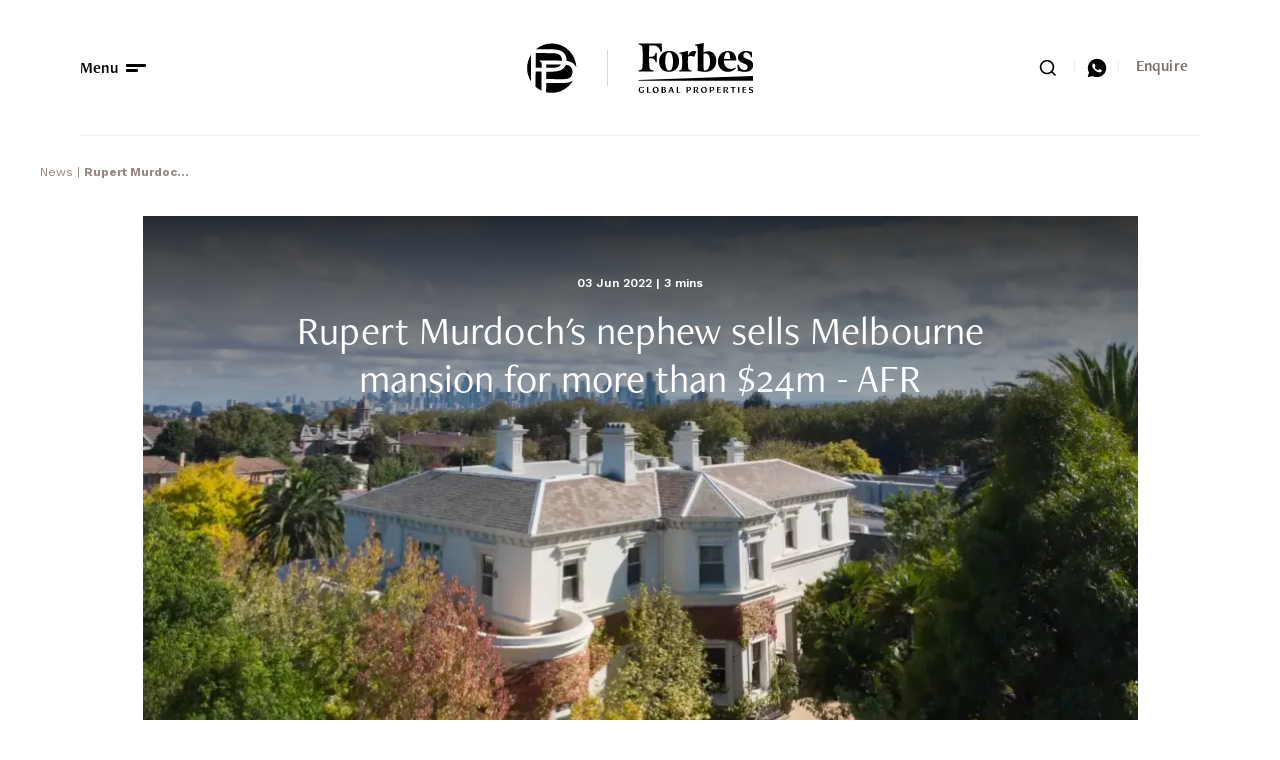

--- FILE ---
content_type: text/html; charset=utf-8
request_url: https://www.ppglobal.com.au/news/melbourne-mansion-namarong-sells-for-more-than-24m-financial-review/
body_size: 1380
content:
<!doctype html>
<html lang="en" data-n-head="%7B%22lang%22:%7B%221%22:%22en%22%7D%7D">
  <head >
    <!-- Google Tag Manager -->
    <script>(function(w,d,s,l,i){w[l]=w[l]||[];w[l].push({'gtm.start':
      new Date().getTime(),event:'gtm.js'});var f=d.getElementsByTagName(s)[0],
      j=d.createElement(s),dl=l!='dataLayer'?'&l='+l:'';j.async=true;j.src=
      'https://www.googletagmanager.com/gtm.js?id='+i+dl;f.parentNode.insertBefore(j,f);
      })(window,document,'script','dataLayer','GTM-MVDS5X5G');</script>
    <!-- End Google Tag Manager -->
    <style>
      @import url("https://p.typekit.net/p.css?s=1&k=ydr2xbh&ht=tk&f=25644.25646.25649.25651.25653&a=3019066&app=typekit&e=css"); @font-face { font-family:"freight-neo-pro"; src:url("https://use.typekit.net/af/3e2979/00000000000000007735a6b9/30/l?primer=7cdcb44be4a7db8877ffa5c0007b8dd865b3bbc383831fe2ea177f62257a9191&fvd=n7&v=3") format("woff2"),url("https://use.typekit.net/af/3e2979/00000000000000007735a6b9/30/d?primer=7cdcb44be4a7db8877ffa5c0007b8dd865b3bbc383831fe2ea177f62257a9191&fvd=n7&v=3") format("woff"),url("https://use.typekit.net/af/3e2979/00000000000000007735a6b9/30/a?primer=7cdcb44be4a7db8877ffa5c0007b8dd865b3bbc383831fe2ea177f62257a9191&fvd=n7&v=3") format("opentype"); font-display:auto;font-style:normal;font-weight:700;font-stretch:normal; } @font-face { font-family:"freight-neo-pro"; src:url("https://use.typekit.net/af/54d47a/000000000000000000017750/27/l?primer=7cdcb44be4a7db8877ffa5c0007b8dd865b3bbc383831fe2ea177f62257a9191&fvd=n4&v=3") format("woff2"),url("https://use.typekit.net/af/54d47a/000000000000000000017750/27/d?primer=7cdcb44be4a7db8877ffa5c0007b8dd865b3bbc383831fe2ea177f62257a9191&fvd=n4&v=3") format("woff"),url("https://use.typekit.net/af/54d47a/000000000000000000017750/27/a?primer=7cdcb44be4a7db8877ffa5c0007b8dd865b3bbc383831fe2ea177f62257a9191&fvd=n4&v=3") format("opentype"); font-display:auto;font-style:normal;font-weight:400;font-stretch:normal; } @font-face { font-family:"freight-neo-pro"; src:url("https://use.typekit.net/af/1b205a/00000000000000007735a6bb/30/l?primer=7cdcb44be4a7db8877ffa5c0007b8dd865b3bbc383831fe2ea177f62257a9191&fvd=n3&v=3") format("woff2"),url("https://use.typekit.net/af/1b205a/00000000000000007735a6bb/30/d?primer=7cdcb44be4a7db8877ffa5c0007b8dd865b3bbc383831fe2ea177f62257a9191&fvd=n3&v=3") format("woff"),url("https://use.typekit.net/af/1b205a/00000000000000007735a6bb/30/a?primer=7cdcb44be4a7db8877ffa5c0007b8dd865b3bbc383831fe2ea177f62257a9191&fvd=n3&v=3") format("opentype"); font-display:auto;font-style:normal;font-weight:300;font-stretch:normal; } @font-face { font-family:"freight-neo-pro"; src:url("https://use.typekit.net/af/ac24c0/00000000000000007735a6c3/30/l?primer=7cdcb44be4a7db8877ffa5c0007b8dd865b3bbc383831fe2ea177f62257a9191&fvd=n5&v=3") format("woff2"),url("https://use.typekit.net/af/ac24c0/00000000000000007735a6c3/30/d?primer=7cdcb44be4a7db8877ffa5c0007b8dd865b3bbc383831fe2ea177f62257a9191&fvd=n5&v=3") format("woff"),url("https://use.typekit.net/af/ac24c0/00000000000000007735a6c3/30/a?primer=7cdcb44be4a7db8877ffa5c0007b8dd865b3bbc383831fe2ea177f62257a9191&fvd=n5&v=3") format("opentype"); font-display:auto;font-style:normal;font-weight:500;font-stretch:normal; } @font-face { font-family:"freight-neo-pro"; src:url("https://use.typekit.net/af/f7ef3a/00000000000000007735a6cd/30/l?primer=7cdcb44be4a7db8877ffa5c0007b8dd865b3bbc383831fe2ea177f62257a9191&fvd=n6&v=3") format("woff2"),url("https://use.typekit.net/af/f7ef3a/00000000000000007735a6cd/30/d?primer=7cdcb44be4a7db8877ffa5c0007b8dd865b3bbc383831fe2ea177f62257a9191&fvd=n6&v=3") format("woff"),url("https://use.typekit.net/af/f7ef3a/00000000000000007735a6cd/30/a?primer=7cdcb44be4a7db8877ffa5c0007b8dd865b3bbc383831fe2ea177f62257a9191&fvd=n6&v=3") format("opentype"); font-display:auto;font-style:normal;font-weight:600;font-stretch:normal; } .tk-freight-neo-pro { font-family: "freight-neo-pro",sans-serif; }
    </style>
    <link rel="preconnect" href="https://fonts.googleapis.com">
    <link rel="preconnect" href="https://fonts.gstatic.com" crossorigin>
    <link href="https://fonts.googleapis.com/css2?family=Work+Sans:ital,wght@0,100..900;1,100..900&display=swap" rel="stylesheet">
    <meta data-n-head="1" charset="utf-8"><meta data-n-head="1" name="viewport" content="width=device-width, initial-scale=1"><meta data-n-head="1" data-hid="description" name="description" content="Forbes Global Properties™, exclusive partner of Forbes, is an exclusive consortium of top-tier real estate firms representing many of the world’s finest homes for sale."><meta data-n-head="1" name="format-detection" content="telephone=no"><meta data-n-head="1" name="referrer" content="no-referrer-when-downgrade"><title>Forbes Global Properties</title><link data-n-head="1" rel="icon" type="image/x-icon" href="/favicon.ico"><link rel="preload" href="/_nuxt/daa9a4a.js" as="script"><link rel="preload" href="/_nuxt/d4320fe.js" as="script"><link rel="preload" href="/_nuxt/7c7f1fb.js" as="script"><link rel="preload" href="/_nuxt/f4be86e.js" as="script">
  </head>
  <body >
    <!-- Google Tag Manager (noscript) -->
    <noscript><iframe src="https://www.googletagmanager.com/ns.html?id=GTM-MVDS5X5G" height="0" width="0" style="display:none;visibility:hidden"></iframe></noscript>
      <!-- End Google Tag Manager (noscript) -->
    <div id="__nuxt"></div><script>window.__NUXT__={config:{_app:{basePath:"\u002F",assetsPath:"\u002F_nuxt\u002F",cdnURL:null}}}</script>
  <script src="/_nuxt/daa9a4a.js"></script><script src="/_nuxt/d4320fe.js"></script><script src="/_nuxt/7c7f1fb.js"></script><script src="/_nuxt/f4be86e.js"></script></body>
</html>

--- FILE ---
content_type: application/javascript; charset=utf-8
request_url: https://www.ppglobal.com.au/_nuxt/daa9a4a.js
body_size: 1617
content:
!function(e){function r(data){for(var r,n,c=data[0],d=data[1],l=data[2],i=0,h=[];i<c.length;i++)n=c[i],Object.prototype.hasOwnProperty.call(o,n)&&o[n]&&h.push(o[n][0]),o[n]=0;for(r in d)Object.prototype.hasOwnProperty.call(d,r)&&(e[r]=d[r]);for(v&&v(data);h.length;)h.shift()();return f.push.apply(f,l||[]),t()}function t(){for(var e,i=0;i<f.length;i++){for(var r=f[i],t=!0,n=1;n<r.length;n++){var d=r[n];0!==o[d]&&(t=!1)}t&&(f.splice(i--,1),e=c(c.s=r[0]))}return e}var n={},o={86:0},f=[];function c(r){if(n[r])return n[r].exports;var t=n[r]={i:r,l:!1,exports:{}};return e[r].call(t.exports,t,t.exports,c),t.l=!0,t.exports}c.e=function(e){var r=[],t=o[e];if(0!==t)if(t)r.push(t[2]);else{var n=new Promise((function(r,n){t=o[e]=[r,n]}));r.push(t[2]=n);var f,script=document.createElement("script");script.charset="utf-8",script.timeout=120,c.nc&&script.setAttribute("nonce",c.nc),script.src=function(e){return c.p+""+{0:"697a9cc",1:"e8aa166",2:"461f67e",3:"a0433f5",4:"89a9e7a",5:"edc54f4",6:"9b86616",7:"b89f767",8:"0a66fc6",9:"59c764f",10:"e239da2",13:"9d55541",14:"cfec86c",15:"9453a5d",16:"d24e517",17:"a8841d7",18:"8339b1a",19:"bdcd536",20:"5e765a0",21:"85d89da",22:"c4bdf8a",23:"8f4ff1a",24:"38ef9fe",25:"444ffa1",26:"20b0a56",27:"fc486a5",28:"499912f",29:"40263aa",30:"fb7d76c",31:"fc25907",32:"5eaa86f",33:"cd6f3ba",34:"9476010",35:"a94568c",36:"10a58c5",37:"cf93825",38:"c2ce937",39:"79810c2",40:"5a6310c",41:"26a387a",42:"e2524c5",43:"a82f4b8",44:"38bb7e6",45:"babb270",46:"2a283ea",47:"90c8fce",48:"e2a9056",49:"528ed8c",50:"525d2c5",51:"f0600c5",52:"6d49579",53:"72dbcbb",54:"22bc1fe",55:"258aafb",56:"c215fad",57:"165c49d",58:"8eb9fbf",59:"ca1b5e9",60:"a09e46a",61:"52f3f0e",62:"f823fd4",63:"76d4752",64:"6bd63a6",65:"d726e1f",66:"2855604",67:"308a2fe",68:"b0e2789",69:"510a9ea",70:"4baefbd",71:"f1f478b",72:"3e447ac",73:"892c09a",74:"924da59",75:"cb8e88f",76:"40d4d37",77:"1e550da",78:"9c6d38d",79:"ad67df2",80:"8ef11be",81:"005a87b",82:"0462078",83:"01d1daa",84:"a7d5617",85:"3f6abdb",88:"e54220c"}[e]+".js"}(e);var d=new Error;f=function(r){script.onerror=script.onload=null,clearTimeout(l);var t=o[e];if(0!==t){if(t){var n=r&&("load"===r.type?"missing":r.type),f=r&&r.target&&r.target.src;d.message="Loading chunk "+e+" failed.\n("+n+": "+f+")",d.name="ChunkLoadError",d.type=n,d.request=f,t[1](d)}o[e]=void 0}};var l=setTimeout((function(){f({type:"timeout",target:script})}),12e4);script.onerror=script.onload=f,document.head.appendChild(script)}return Promise.all(r)},c.m=e,c.c=n,c.d=function(e,r,t){c.o(e,r)||Object.defineProperty(e,r,{enumerable:!0,get:t})},c.r=function(e){"undefined"!=typeof Symbol&&Symbol.toStringTag&&Object.defineProperty(e,Symbol.toStringTag,{value:"Module"}),Object.defineProperty(e,"__esModule",{value:!0})},c.t=function(e,r){if(1&r&&(e=c(e)),8&r)return e;if(4&r&&"object"==typeof e&&e&&e.__esModule)return e;var t=Object.create(null);if(c.r(t),Object.defineProperty(t,"default",{enumerable:!0,value:e}),2&r&&"string"!=typeof e)for(var n in e)c.d(t,n,function(r){return e[r]}.bind(null,n));return t},c.n=function(e){var r=e&&e.__esModule?function(){return e.default}:function(){return e};return c.d(r,"a",r),r},c.o=function(object,e){return Object.prototype.hasOwnProperty.call(object,e)},c.p="/_nuxt/",c.oe=function(e){throw console.error(e),e};var d=window.webpackJsonp=window.webpackJsonp||[],l=d.push.bind(d);d.push=r,d=d.slice();for(var i=0;i<d.length;i++)r(d[i]);var v=l;t()}([]);

--- FILE ---
content_type: image/svg+xml
request_url: https://www.ppglobal.com.au/icons/arrow_link_white.svg
body_size: 191
content:
<svg width="36" height="36" viewBox="0 0 36 36" fill="none" xmlns="http://www.w3.org/2000/svg">
<path d="M22.1667 13H13.8333C13.3333 13 13 13.3333 13 13.8333C13 14.3333 13.3333 14.6667 13.8333 14.6667H20.1667L13.25 21.5833C12.9167 21.9167 12.9167 22.4167 13.25 22.75C13.5833 23.0833 14.0833 23.0833 14.4167 22.75L21.3333 15.8333V22.1667C21.3333 22.6667 21.6667 23 22.1667 23C22.6667 23 23 22.6667 23 22.1667V13.8333C23 13.3333 22.6667 13 22.1667 13Z" fill="#7C6E65"/>
<rect x="0.5" y="0.5" width="35" height="35" stroke="#CDAA8B"/>
</svg>


--- FILE ---
content_type: image/svg+xml
request_url: https://www.ppglobal.com.au/icons/arrow_link.svg
body_size: 354
content:
<svg width="36" height="36" viewBox="0 0 36 36" fill="none" xmlns="http://www.w3.org/2000/svg">
<rect width="36" height="36" fill="#CDAA8B"/>
<path d="M22.1667 13H13.8333C13.3333 13 13 13.3333 13 13.8333C13 14.3333 13.3333 14.6667 13.8333 14.6667H20.1667L13.25 21.5833C12.9167 21.9167 12.9167 22.4167 13.25 22.75C13.5833 23.0833 14.0833 23.0833 14.4167 22.75L21.3333 15.8333V22.1667C21.3333 22.6667 21.6667 23 22.1667 23C22.6667 23 23 22.6667 23 22.1667V13.8333C23 13.3333 22.6667 13 22.1667 13Z" fill="white"/>
<path d="M0 0V-1H-1V0H0ZM36 0H37V-1H36V0ZM36 36V37H37V36H36ZM0 36H-1V37H0V36ZM0 1H36V-1H0V1ZM35 0V36H37V0H35ZM36 35H0V37H36V35ZM1 36V0H-1V36H1Z" fill="#cdaa8b"/>
</svg>


--- FILE ---
content_type: application/javascript; charset=utf-8
request_url: https://www.ppglobal.com.au/_nuxt/3f6abdb.js
body_size: 3856
content:
(window.webpackJsonp=window.webpackJsonp||[]).push([[85,60],{435:function(t,n,e){var content=e(436);content.__esModule&&(content=content.default),"string"==typeof content&&(content=[[t.i,content,""]]),content.locals&&(t.exports=content.locals);(0,e(17).default)("11327f2c",content,!0,{sourceMap:!1})},436:function(t,n,e){var r=e(16)((function(i){return i[1]}));r.push([t.i,'[data-sal]{transition-delay:0s;transition-delay:var(--sal-delay,0s);transition-duration:.2s;transition-duration:var(--sal-duration,.2s);transition-timing-function:ease;transition-timing-function:var(--sal-easing,ease)}[data-sal][data-sal-duration="200"]{transition-duration:.2s}[data-sal][data-sal-duration="250"]{transition-duration:.25s}[data-sal][data-sal-duration="300"]{transition-duration:.3s}[data-sal][data-sal-duration="350"]{transition-duration:.35s}[data-sal][data-sal-duration="400"]{transition-duration:.4s}[data-sal][data-sal-duration="450"]{transition-duration:.45s}[data-sal][data-sal-duration="500"]{transition-duration:.5s}[data-sal][data-sal-duration="550"]{transition-duration:.55s}[data-sal][data-sal-duration="600"]{transition-duration:.6s}[data-sal][data-sal-duration="650"]{transition-duration:.65s}[data-sal][data-sal-duration="700"]{transition-duration:.7s}[data-sal][data-sal-duration="750"]{transition-duration:.75s}[data-sal][data-sal-duration="800"]{transition-duration:.8s}[data-sal][data-sal-duration="850"]{transition-duration:.85s}[data-sal][data-sal-duration="900"]{transition-duration:.9s}[data-sal][data-sal-duration="950"]{transition-duration:.95s}[data-sal][data-sal-duration="1000"]{transition-duration:1s}[data-sal][data-sal-duration="1050"]{transition-duration:1.05s}[data-sal][data-sal-duration="1100"]{transition-duration:1.1s}[data-sal][data-sal-duration="1150"]{transition-duration:1.15s}[data-sal][data-sal-duration="1200"]{transition-duration:1.2s}[data-sal][data-sal-duration="1250"]{transition-duration:1.25s}[data-sal][data-sal-duration="1300"]{transition-duration:1.3s}[data-sal][data-sal-duration="1350"]{transition-duration:1.35s}[data-sal][data-sal-duration="1400"]{transition-duration:1.4s}[data-sal][data-sal-duration="1450"]{transition-duration:1.45s}[data-sal][data-sal-duration="1500"]{transition-duration:1.5s}[data-sal][data-sal-duration="1550"]{transition-duration:1.55s}[data-sal][data-sal-duration="1600"]{transition-duration:1.6s}[data-sal][data-sal-duration="1650"]{transition-duration:1.65s}[data-sal][data-sal-duration="1700"]{transition-duration:1.7s}[data-sal][data-sal-duration="1750"]{transition-duration:1.75s}[data-sal][data-sal-duration="1800"]{transition-duration:1.8s}[data-sal][data-sal-duration="1850"]{transition-duration:1.85s}[data-sal][data-sal-duration="1900"]{transition-duration:1.9s}[data-sal][data-sal-duration="1950"]{transition-duration:1.95s}[data-sal][data-sal-duration="2000"]{transition-duration:2s}[data-sal][data-sal-delay="50"]{transition-delay:.05s}[data-sal][data-sal-delay="100"]{transition-delay:.1s}[data-sal][data-sal-delay="150"]{transition-delay:.15s}[data-sal][data-sal-delay="200"]{transition-delay:.2s}[data-sal][data-sal-delay="250"]{transition-delay:.25s}[data-sal][data-sal-delay="300"]{transition-delay:.3s}[data-sal][data-sal-delay="350"]{transition-delay:.35s}[data-sal][data-sal-delay="400"]{transition-delay:.4s}[data-sal][data-sal-delay="450"]{transition-delay:.45s}[data-sal][data-sal-delay="500"]{transition-delay:.5s}[data-sal][data-sal-delay="550"]{transition-delay:.55s}[data-sal][data-sal-delay="600"]{transition-delay:.6s}[data-sal][data-sal-delay="650"]{transition-delay:.65s}[data-sal][data-sal-delay="700"]{transition-delay:.7s}[data-sal][data-sal-delay="750"]{transition-delay:.75s}[data-sal][data-sal-delay="800"]{transition-delay:.8s}[data-sal][data-sal-delay="850"]{transition-delay:.85s}[data-sal][data-sal-delay="900"]{transition-delay:.9s}[data-sal][data-sal-delay="950"]{transition-delay:.95s}[data-sal][data-sal-delay="1000"]{transition-delay:1s}[data-sal][data-sal-easing=linear]{transition-timing-function:linear}[data-sal][data-sal-easing=ease]{transition-timing-function:ease}[data-sal][data-sal-easing=ease-in]{transition-timing-function:ease-in}[data-sal][data-sal-easing=ease-out]{transition-timing-function:ease-out}[data-sal][data-sal-easing=ease-in-out]{transition-timing-function:ease-in-out}[data-sal][data-sal-easing=ease-in-cubic]{transition-timing-function:cubic-bezier(.55,.055,.675,.19)}[data-sal][data-sal-easing=ease-out-cubic]{transition-timing-function:cubic-bezier(.215,.61,.355,1)}[data-sal][data-sal-easing=ease-in-out-cubic]{transition-timing-function:cubic-bezier(.645,.045,.355,1)}[data-sal][data-sal-easing=ease-in-circ]{transition-timing-function:cubic-bezier(.6,.04,.98,.335)}[data-sal][data-sal-easing=ease-out-circ]{transition-timing-function:cubic-bezier(.075,.82,.165,1)}[data-sal][data-sal-easing=ease-in-out-circ]{transition-timing-function:cubic-bezier(.785,.135,.15,.86)}[data-sal][data-sal-easing=ease-in-expo]{transition-timing-function:cubic-bezier(.95,.05,.795,.035)}[data-sal][data-sal-easing=ease-out-expo]{transition-timing-function:cubic-bezier(.19,1,.22,1)}[data-sal][data-sal-easing=ease-in-out-expo]{transition-timing-function:cubic-bezier(1,0,0,1)}[data-sal][data-sal-easing=ease-in-quad]{transition-timing-function:cubic-bezier(.55,.085,.68,.53)}[data-sal][data-sal-easing=ease-out-quad]{transition-timing-function:cubic-bezier(.25,.46,.45,.94)}[data-sal][data-sal-easing=ease-in-out-quad]{transition-timing-function:cubic-bezier(.455,.03,.515,.955)}[data-sal][data-sal-easing=ease-in-quart]{transition-timing-function:cubic-bezier(.895,.03,.685,.22)}[data-sal][data-sal-easing=ease-out-quart]{transition-timing-function:cubic-bezier(.165,.84,.44,1)}[data-sal][data-sal-easing=ease-in-out-quart]{transition-timing-function:cubic-bezier(.77,0,.175,1)}[data-sal][data-sal-easing=ease-in-quint]{transition-timing-function:cubic-bezier(.755,.05,.855,.06)}[data-sal][data-sal-easing=ease-out-quint]{transition-timing-function:cubic-bezier(.23,1,.32,1)}[data-sal][data-sal-easing=ease-in-out-quint]{transition-timing-function:cubic-bezier(.86,0,.07,1)}[data-sal][data-sal-easing=ease-in-sine]{transition-timing-function:cubic-bezier(.47,0,.745,.715)}[data-sal][data-sal-easing=ease-out-sine]{transition-timing-function:cubic-bezier(.39,.575,.565,1)}[data-sal][data-sal-easing=ease-in-out-sine]{transition-timing-function:cubic-bezier(.445,.05,.55,.95)}[data-sal][data-sal-easing=ease-in-back]{transition-timing-function:cubic-bezier(.6,-.28,.735,.045)}[data-sal][data-sal-easing=ease-out-back]{transition-timing-function:cubic-bezier(.175,.885,.32,1.275)}[data-sal][data-sal-easing=ease-in-out-back]{transition-timing-function:cubic-bezier(.68,-.55,.265,1.55)}[data-sal|=fade]{opacity:0;transition-property:opacity}[data-sal|=fade].sal-animate,body.sal-disabled [data-sal|=fade]{opacity:1}[data-sal|=slide]{opacity:0;transition-property:opacity,transform}[data-sal=slide-up]{transform:translateY(20%)}[data-sal=slide-down]{transform:translateY(-20%)}[data-sal=slide-left]{transform:translateX(20%)}[data-sal=slide-right]{transform:translateX(-20%)}[data-sal|=slide].sal-animate,body.sal-disabled [data-sal|=slide]{opacity:1;transform:none}[data-sal|=zoom]{opacity:0;transition-property:opacity,transform}[data-sal=zoom-in]{transform:scale(.5)}[data-sal=zoom-out]{transform:scale(1.1)}[data-sal|=zoom].sal-animate,body.sal-disabled [data-sal|=zoom]{opacity:1;transform:none}[data-sal|=flip]{backface-visibility:hidden;transition-property:transform}[data-sal=flip-left]{transform:perspective(2000px) rotateY(-91deg)}[data-sal=flip-right]{transform:perspective(2000px) rotateY(91deg)}[data-sal=flip-up]{transform:perspective(2000px) rotateX(-91deg)}[data-sal=flip-down]{transform:perspective(2000px) rotateX(91deg)}[data-sal|=flip].sal-animate,body.sal-disabled [data-sal|=flip]{transform:none}',""]),r.locals={},t.exports=r},481:function(t,n,e){var content=e(523);content.__esModule&&(content=content.default),"string"==typeof content&&(content=[[t.i,content,""]]),content.locals&&(t.exports=content.locals);(0,e(17).default)("07680d7b",content,!0,{sourceMap:!1})},512:function(t,n,e){t.exports=(()=>{"use strict";var t={d:(n,e)=>{for(var r in e)t.o(e,r)&&!t.o(n,r)&&Object.defineProperty(n,r,{enumerable:!0,get:e[r]})},o:(t,n)=>Object.prototype.hasOwnProperty.call(t,n)},n={};function e(t,n){var e=Object.keys(t);if(Object.getOwnPropertySymbols){var r=Object.getOwnPropertySymbols(t);n&&(r=r.filter((function(n){return Object.getOwnPropertyDescriptor(t,n).enumerable}))),e.push.apply(e,r)}return e}function r(t){for(var n=1;n<arguments.length;n++){var r=null!=arguments[n]?arguments[n]:{};n%2?e(Object(r),!0).forEach((function(n){o(t,n,r[n])})):Object.getOwnPropertyDescriptors?Object.defineProperties(t,Object.getOwnPropertyDescriptors(r)):e(Object(r)).forEach((function(n){Object.defineProperty(t,n,Object.getOwnPropertyDescriptor(r,n))}))}return t}function o(t,n,e){return n in t?Object.defineProperty(t,n,{value:e,enumerable:!0,configurable:!0,writable:!0}):t[n]=e,t}t.d(n,{default:()=>_});var a="Sal was not initialised! Probably it is used in SSR.",s="Your browser does not support IntersectionObserver!\nGet a polyfill from here:\nhttps://github.com/w3c/IntersectionObserver/tree/master/polyfill",i={root:null,rootMargin:"0% 50%",threshold:.5,animateClassName:"sal-animate",disabledClassName:"sal-disabled",enterEventName:"sal:in",exitEventName:"sal:out",selector:"[data-sal]",once:!0,disabled:!1},d=[],l=null,u=function(t){t&&t!==i&&(i=r(r({},i),t))},c=function(t){t.classList.remove(i.animateClassName)},f=function(t,n){var e=new CustomEvent(t,{bubbles:!0,detail:n});n.target.dispatchEvent(e)},b=function(){document.body.classList.add(i.disabledClassName)},p=function(){l.disconnect(),l=null},m=function(){return i.disabled||"function"==typeof i.disabled&&i.disabled()},y=function(t,n){t.forEach((function(t){var e=t.target,r=void 0!==e.dataset.salRepeat,o=void 0!==e.dataset.salOnce,a=r||!(o||i.once);t.intersectionRatio>=i.threshold?(function(t){t.target.classList.add(i.animateClassName),f(i.enterEventName,t)}(t),a||n.unobserve(e)):a&&function(t){c(t.target),f(i.exitEventName,t)}(t)}))},h=function(){var t=[].filter.call(document.querySelectorAll(i.selector),(function(t){return!function(t){return t.classList.contains(i.animateClassName)}(t,i.animateClassName)}));return t.forEach((function(t){return l.observe(t)})),t},v=function(){b(),p()},w=function(){document.body.classList.remove(i.disabledClassName),l=new IntersectionObserver(y,{root:i.root,rootMargin:i.rootMargin,threshold:i.threshold}),d=h()},g=function(){var t=arguments.length>0&&void 0!==arguments[0]?arguments[0]:{};p(),Array.from(document.querySelectorAll(i.selector)).forEach(c),u(t),w()},x=function(){var t=h();d.push(t)};const _=function(){if(u(arguments.length>0&&void 0!==arguments[0]?arguments[0]:i),"undefined"==typeof window)return console.warn(a),{elements:d,disable:v,enable:w,reset:g,update:x};if(!window.IntersectionObserver)throw b(),Error(s);return m()?b():w(),{elements:d,disable:v,enable:w,reset:g,update:x}};return n.default})()},522:function(t,n,e){"use strict";e(481)},523:function(t,n,e){var r=e(16)((function(i){return i[1]}));r.push([t.i,"",""]),r.locals={},t.exports=r},588:function(t,n,e){var content=e(690);content.__esModule&&(content=content.default),"string"==typeof content&&(content=[[t.i,content,""]]),content.locals&&(t.exports=content.locals);(0,e(17).default)("57b5816a",content,!0,{sourceMap:!1})},630:function(t,n,e){"use strict";e.r(n);e(19),e(126);var r={data:function(){return{search:this.$getMixIcon("search")}}},o=(e(522),e(2)),component=Object(o.a)(r,(function(){var t=this._self._c;return t("svg",{staticClass:"icon"},[t("use",{attrs:{"xlink:href":this.search}})])}),[],!1,null,"4b4633a0",null);n.default=component.exports},689:function(t,n,e){"use strict";e(588)},690:function(t,n,e){var r=e(16)((function(i){return i[1]}));r.push([t.i,".search-input input#search[data-v-0033d4c7]{margin-bottom:0}.search-results[data-v-0033d4c7]{border:1px solid #d9d1ca;border-top:2px solid #cdaa8b;margin-top:-1px;padding:8px 32px;position:relative}.search-results .result-item[data-v-0033d4c7]{border-bottom:1px solid #d9d1ca;cursor:pointer;display:block;padding:24px 8px;text-align:left;transition:all .3s ease}.search-results .result-item .lead[data-v-0033d4c7]{margin-bottom:0;transition:all .3s ease}.search-results .result-item[data-v-0033d4c7]:last-child{border-bottom:none}.search-results .result-item[data-v-0033d4c7]:hover{background-color:#f4f1ef;color:#000}.search-results .result-item:hover .lead[data-v-0033d4c7]{transform:translateY(-8px)}input[data-v-0033d4c7]{border-bottom:1px solid #222}",""]),r.locals={},t.exports=r},771:function(t,n,e){"use strict";e.r(n);e(40);var r=e(12),o=(e(41),e(46),e(13),e(19),e(126),e(33),e(512)),d=e.n(o),l=(e(435),e(54)),c=e(99),f={name:"Search",data:function(){return{entries:[],keyword:null,loading:!1,noResults:!1}},mounted:function(){d()()},computed:{displayed:function(){return{properties:this.entries.filter((function(t){return"property"==t.sectionHandle})),news:this.entries.filter((function(t){return"news"==t.sectionHandle}))}},showResults:function(){return this.displayed&&this.displayed.properties.length||this.displayed&&this.displayed.news.length}},watch:{keyword:function(){this.search()}},methods:{search:function(){var t=this;if(this.noResults=!1,this.keyword&&this.keyword.length>2){this.loading=!0;var n={search:this.keyword};this.$craft({query:Object(l.a)(c.n),variables:n}).then((function(n){t.entries=n.data&&n.data.entries?n.data.entries:[],t.entries.length<1&&(t.noResults=!0)}))}else this.entries=[]}},asyncData:function(t){return Object(r.a)(regeneratorRuntime.mark((function n(){var e,r,data;return regeneratorRuntime.wrap((function(n){for(;;)switch(n.prev=n.next){case 0:return e=t.app,t.route,t.params,n.next=3,e.$craft({query:Object(l.a)(c.o)});case 3:return r=n.sent,data=r.data,n.abrupt("return",{entry:null==data?void 0:data.entry});case 6:case"end":return n.stop()}}),n)})))()},head:function(){return this.$seo(this.entry.seomatic)}},m=(e(689),e(2)),component=Object(m.a)(f,(function(){var t=this,n=t._self._c;return n("div",{staticStyle:{"min-height":"50vh"}},[n("div",{staticClass:"container text-center spacing mt-xl mb-xl"},[n("div",{staticClass:"row",attrs:{"data-sal":"slide-up","data-sal-delay":"400","data-sal-duration":"600"}},[n("h1",{staticClass:"text-center spacing mb-m"},[t._v(t._s(t.entry.heading))])]),t._v(" "),n("div",{staticClass:"row"},[n("div",{staticClass:"col-md-6 offset-md-3"},[n("div",{staticClass:"search-input form-control white_bg d-flex align-items-center"},[n("input",{directives:[{name:"model",rawName:"v-model",value:t.keyword,expression:"keyword"}],staticClass:"w-100",attrs:{id:"search",name:"search",type:"text",required:""},domProps:{value:t.keyword},on:{input:function(n){n.target.composing||(t.keyword=n.target.value)}}}),t._v(" "),n("label",{attrs:{for:"search"}},[n("SearchIcon",{staticClass:"spacing mr-xs"}),t._v("Search")],1)]),t._v(" "),!t.showResults&&t.noResults?n("div",{},[t._v("No Results")]):t._e(),t._v(" "),t.showResults?n("div",{staticClass:"search-results"},[t.displayed&&t.displayed.properties.length?n("NuxtLink",{staticClass:"result-item",attrs:{to:"/properties"}},[n("p",{staticClass:"lead"},[t._v("Properties")])]):t._e(),t._v(" "),t._l(t.displayed.properties.slice(0,4),(function(e){return n("NuxtLink",{key:e.id,staticClass:"result-item",attrs:{to:"/"+e.uri}},[n("p",{staticClass:"lead"},[t._v(t._s(e.title))])])})),t._v(" "),t.displayed&&t.displayed.news.length?n("NuxtLink",{staticClass:"result-item",attrs:{to:"/news"}},[n("p",{staticClass:"lead"},[t._v("News & Media")])]):t._e(),t._v(" "),t._l(t.displayed.news.slice(0,4),(function(e){return n("NuxtLink",{key:e.id,staticClass:"result-item",attrs:{to:"/"+e.uri}},[n("p",{staticClass:"lead"},[t._v(t._s(e.title))])])}))],2):t._e()])])])])}),[],!1,null,"0033d4c7",null);n.default=component.exports;installComponents(component,{SearchIcon:e(630).default})}}]);

--- FILE ---
content_type: application/javascript; charset=utf-8
request_url: https://www.ppglobal.com.au/_nuxt/7c7f1fb.js
body_size: 134587
content:
/*! For license information please see LICENSES */
(window.webpackJsonp=window.webpackJsonp||[]).push([[87],{11:function(e,t,n){"use strict";n.d(t,"a",(function(){return l})),n.d(t,"b",(function(){return c})),n.d(t,"c",(function(){return f}));var r=n(96);function o(e){var t=e.prototype.toJSON;"function"==typeof t||function(e,t){if(!Boolean(e))throw new Error(null!=t?t:"Unexpected invariant triggered.")}(0),e.prototype.inspect=t,r.a&&(e.prototype[r.a]=t)}var l=function(){function e(e,t,source){this.start=e.start,this.end=t.end,this.startToken=e,this.endToken=t,this.source=source}return e.prototype.toJSON=function(){return{start:this.start,end:this.end}},e}();o(l);var c=function(){function e(e,t,n,line,r,o,l){this.kind=e,this.start=t,this.end=n,this.line=line,this.column=r,this.value=l,this.prev=o,this.next=null}return e.prototype.toJSON=function(){return{kind:this.kind,value:this.value,line:this.line,column:this.column}},e}();function f(e){return null!=e&&"string"==typeof e.kind}o(c)},122:function(e,t,n){"use strict";function r(e){var t=e.split(/\r\n|[\n\r]/g),n=function(e){for(var t,n=!0,r=!0,o=0,l=null,i=0;i<e.length;++i)switch(e.charCodeAt(i)){case 13:10===e.charCodeAt(i+1)&&++i;case 10:n=!1,r=!0,o=0;break;case 9:case 32:++o;break;default:r&&!n&&(null===l||o<l)&&(l=o),r=!1}return null!==(t=l)&&void 0!==t?t:0}(e);if(0!==n)for(var i=1;i<t.length;i++)t[i]=t[i].slice(n);for(var r=0;r<t.length&&o(t[r]);)++r;for(var l=t.length;l>r&&o(t[l-1]);)--l;return t.slice(r,l).join("\n")}function o(e){for(var i=0;i<e.length;++i)if(" "!==e[i]&&"\t"!==e[i])return!1;return!0}function l(e){var t=arguments.length>1&&void 0!==arguments[1]?arguments[1]:"",n=arguments.length>2&&void 0!==arguments[2]&&arguments[2],r=-1===e.indexOf("\n"),o=" "===e[0]||"\t"===e[0],l='"'===e[e.length-1],c="\\"===e[e.length-1],f=!r||l||c||n,d="";return!f||r&&o||(d+="\n"+t),d+=t?e.replace(/\n/g,"\n"+t):e,f&&(d+="\n"),'"""'+d.replace(/"""/g,'\\"""')+'"""'}n.d(t,"a",(function(){return r})),n.d(t,"b",(function(){return l}))},155:function(e,t,n){"use strict";var r={name:"ClientOnly",functional:!0,props:{placeholder:String,placeholderTag:{type:String,default:"div"}},render:function(e,t){var n=t.parent,r=t.slots,o=t.props,l=r(),c=l.default;void 0===c&&(c=[]);var f=l.placeholder;return n._isMounted?c:(n.$once("hook:mounted",(function(){n.$forceUpdate()})),o.placeholderTag&&(o.placeholder||f)?e(o.placeholderTag,{class:["client-only-placeholder"]},o.placeholder||f):c.length>0?c.map((function(){return e(!1)})):e(!1))}};e.exports=r},16:function(e,t,n){"use strict";e.exports=function(e){var t=[];return t.toString=function(){return this.map((function(t){var content=e(t);return t[2]?"@media ".concat(t[2]," {").concat(content,"}"):content})).join("")},t.i=function(e,n,r){"string"==typeof e&&(e=[[null,e,""]]);var o={};if(r)for(var i=0;i<this.length;i++){var l=this[i][0];null!=l&&(o[l]=!0)}for(var c=0;c<e.length;c++){var f=[].concat(e[c]);r&&o[f[0]]||(n&&(f[2]?f[2]="".concat(n," and ").concat(f[2]):f[2]=n),t.push(f))}},t}},160:function(e,t,n){var r;"undefined"!=typeof self&&self,r=function(){return function(e){var t={};function n(r){if(t[r])return t[r].exports;var o=t[r]={i:r,l:!1,exports:{}};return e[r].call(o.exports,o,o.exports,n),o.l=!0,o.exports}return n.m=e,n.c=t,n.d=function(e,t,r){n.o(e,t)||Object.defineProperty(e,t,{enumerable:!0,get:r})},n.r=function(e){"undefined"!=typeof Symbol&&Symbol.toStringTag&&Object.defineProperty(e,Symbol.toStringTag,{value:"Module"}),Object.defineProperty(e,"__esModule",{value:!0})},n.t=function(e,t){if(1&t&&(e=n(e)),8&t)return e;if(4&t&&"object"==typeof e&&e&&e.__esModule)return e;var r=Object.create(null);if(n.r(r),Object.defineProperty(r,"default",{enumerable:!0,value:e}),2&t&&"string"!=typeof e)for(var o in e)n.d(r,o,function(t){return e[t]}.bind(null,o));return r},n.n=function(e){var t=e&&e.__esModule?function(){return e.default}:function(){return e};return n.d(t,"a",t),t},n.o=function(object,e){return Object.prototype.hasOwnProperty.call(object,e)},n.p="",n(n.s="fb15")}({"00ee":function(e,t,n){var r={};r[n("b622")("toStringTag")]="z",e.exports="[object z]"===String(r)},"0366":function(e,t,n){var r=n("1c0b");e.exports=function(e,t,n){if(r(e),void 0===t)return e;switch(n){case 0:return function(){return e.call(t)};case 1:return function(a){return e.call(t,a)};case 2:return function(a,b){return e.call(t,a,b)};case 3:return function(a,b,n){return e.call(t,a,b,n)}}return function(){return e.apply(t,arguments)}}},"0497":function(e,t){e.exports=function(e){return e.replace(/[A-Z]/g,(function(e){return"-"+e.toLowerCase()})).toLowerCase()}},"057f":function(e,t,n){var r=n("fc6a"),o=n("241c").f,l={}.toString,c="object"==typeof window&&window&&Object.getOwnPropertyNames?Object.getOwnPropertyNames(window):[];e.exports.f=function(e){return c&&"[object Window]"==l.call(e)?function(e){try{return o(e)}catch(e){return c.slice()}}(e):o(r(e))}},"06cf":function(e,t,n){var r=n("83ab"),o=n("d1e7"),l=n("5c6c"),c=n("fc6a"),f=n("c04e"),d=n("5135"),h=n("0cfb"),v=Object.getOwnPropertyDescriptor;t.f=r?v:function(e,t){if(e=c(e),t=f(t,!0),h)try{return v(e,t)}catch(e){}if(d(e,t))return l(!o.f.call(e,t),e[t])}},"07ac":function(e,t,n){var r=n("23e7"),o=n("6f53").values;r({target:"Object",stat:!0},{values:function(e){return o(e)}})},"0cfb":function(e,t,n){var r=n("83ab"),o=n("d039"),l=n("cc12");e.exports=!r&&!o((function(){return 7!=Object.defineProperty(l("div"),"a",{get:function(){return 7}}).a}))},1276:function(e,t,n){"use strict";var r=n("d784"),o=n("44e7"),l=n("825a"),c=n("1d80"),f=n("4840"),d=n("8aa5"),h=n("50c4"),v=n("14c3"),m=n("9263"),y=n("d039"),_=[].push,w=Math.min,x=4294967295,T=!y((function(){return!RegExp(x,"y")}));r("split",2,(function(e,t,n){var r;return r="c"=="abbc".split(/(b)*/)[1]||4!="test".split(/(?:)/,-1).length||2!="ab".split(/(?:ab)*/).length||4!=".".split(/(.?)(.?)/).length||".".split(/()()/).length>1||"".split(/.?/).length?function(e,n){var r=String(c(this)),l=void 0===n?x:n>>>0;if(0===l)return[];if(void 0===e)return[r];if(!o(e))return t.call(r,e,l);for(var f,d,h,output=[],v=(e.ignoreCase?"i":"")+(e.multiline?"m":"")+(e.unicode?"u":"")+(e.sticky?"y":""),y=0,w=new RegExp(e.source,v+"g");(f=m.call(w,r))&&!((d=w.lastIndex)>y&&(output.push(r.slice(y,f.index)),f.length>1&&f.index<r.length&&_.apply(output,f.slice(1)),h=f[0].length,y=d,output.length>=l));)w.lastIndex===f.index&&w.lastIndex++;return y===r.length?!h&&w.test("")||output.push(""):output.push(r.slice(y)),output.length>l?output.slice(0,l):output}:"0".split(void 0,0).length?function(e,n){return void 0===e&&0===n?[]:t.call(this,e,n)}:t,[function(t,n){var o=c(this),l=null==t?void 0:t[e];return void 0!==l?l.call(t,o,n):r.call(String(o),t,n)},function(e,o){var c=n(r,e,this,o,r!==t);if(c.done)return c.value;var m=l(e),y=String(this),_=f(m,RegExp),S=m.unicode,A=(m.ignoreCase?"i":"")+(m.multiline?"m":"")+(m.unicode?"u":"")+(T?"y":"g"),D=new _(T?m:"^(?:"+m.source+")",A),k=void 0===o?x:o>>>0;if(0===k)return[];if(0===y.length)return null===v(D,y)?[y]:[];for(var p=0,q=0,E=[];q<y.length;){D.lastIndex=T?q:0;var C,O=v(D,T?y:y.slice(q));if(null===O||(C=w(h(D.lastIndex+(T?0:q)),y.length))===p)q=d(y,q,S);else{if(E.push(y.slice(p,q)),E.length===k)return E;for(var i=1;i<=O.length-1;i++)if(E.push(O[i]),E.length===k)return E;q=p=C}}return E.push(y.slice(p)),E}]}),!T)},"13d5":function(e,t,n){"use strict";var r=n("23e7"),o=n("d58f").left,l=n("a640"),c=n("ae40"),f=l("reduce"),d=c("reduce",{1:0});r({target:"Array",proto:!0,forced:!f||!d},{reduce:function(e){return o(this,e,arguments.length,arguments.length>1?arguments[1]:void 0)}})},"14c3":function(e,t,n){var r=n("c6b6"),o=n("9263");e.exports=function(e,t){var n=e.exec;if("function"==typeof n){var l=n.call(e,t);if("object"!=typeof l)throw TypeError("RegExp exec method returned something other than an Object or null");return l}if("RegExp"!==r(e))throw TypeError("RegExp#exec called on incompatible receiver");return o.call(e,t)}},"159b":function(e,t,n){var r=n("da84"),o=n("fdbc"),l=n("17c2"),c=n("9112");for(var f in o){var d=r[f],h=d&&d.prototype;if(h&&h.forEach!==l)try{c(h,"forEach",l)}catch(e){h.forEach=l}}},"17c2":function(e,t,n){"use strict";var r=n("b727").forEach,o=n("a640"),l=n("ae40"),c=o("forEach"),f=l("forEach");e.exports=c&&f?[].forEach:function(e){return r(this,e,arguments.length>1?arguments[1]:void 0)}},"1be4":function(e,t,n){var r=n("d066");e.exports=r("document","documentElement")},"1c0b":function(e,t){e.exports=function(e){if("function"!=typeof e)throw TypeError(String(e)+" is not a function");return e}},"1c7e":function(e,t,n){var r=n("b622")("iterator"),o=!1;try{var l=0,c={next:function(){return{done:!!l++}},return:function(){o=!0}};c[r]=function(){return this},Array.from(c,(function(){throw 2}))}catch(e){}e.exports=function(e,t){if(!t&&!o)return!1;var n=!1;try{var object={};object[r]=function(){return{next:function(){return{done:n=!0}}}},e(object)}catch(e){}return n}},"1d80":function(e,t){e.exports=function(e){if(null==e)throw TypeError("Can't call method on "+e);return e}},"1dde":function(e,t,n){var r=n("d039"),o=n("b622"),l=n("2d00"),c=o("species");e.exports=function(e){return l>=51||!r((function(){var t=[];return(t.constructor={})[c]=function(){return{foo:1}},1!==t[e](Boolean).foo}))}},"217d":function(e,t){e.exports={isFunction:function(e){return"function"==typeof e},isArray:function(e){return"[object Array]"===Object.prototype.toString.apply(e)},each:function(e,t){for(var i=0,n=e.length;i<n&&!1!==t(e[i],i);i++);}}},"23cb":function(e,t,n){var r=n("a691"),o=Math.max,l=Math.min;e.exports=function(e,t){var n=r(e);return n<0?o(n+t,0):l(n,t)}},"23e7":function(e,t,n){var r=n("da84"),o=n("06cf").f,l=n("9112"),c=n("6eeb"),f=n("ce4e"),d=n("e893"),h=n("94ca");e.exports=function(e,source){var t,n,v,m,y,_=e.target,w=e.global,x=e.stat;if(t=w?r:x?r[_]||f(_,{}):(r[_]||{}).prototype)for(n in source){if(m=source[n],v=e.noTargetGet?(y=o(t,n))&&y.value:t[n],!h(w?n:_+(x?".":"#")+n,e.forced)&&void 0!==v){if(typeof m==typeof v)continue;d(m,v)}(e.sham||v&&v.sham)&&l(m,"sham",!0),c(t,n,m,e)}}},"241c":function(e,t,n){var r=n("ca84"),o=n("7839").concat("length","prototype");t.f=Object.getOwnPropertyNames||function(e){return r(e,o)}},"25f0":function(e,t,n){"use strict";var r=n("6eeb"),o=n("825a"),l=n("d039"),c=n("ad6d"),f="toString",d=RegExp.prototype,h=d[f],v=l((function(){return"/a/b"!=h.call({source:"a",flags:"b"})})),m=h.name!=f;(v||m)&&r(RegExp.prototype,f,(function(){var e=o(this),p=String(e.source),t=e.flags;return"/"+p+"/"+String(void 0===t&&e instanceof RegExp&&!("flags"in d)?c.call(e):t)}),{unsafe:!0})},"2d00":function(e,t,n){var r,o,l=n("da84"),c=n("342f"),f=l.process,d=f&&f.versions,h=d&&d.v8;h?o=(r=h.split("."))[0]+r[1]:c&&(!(r=c.match(/Edge\/(\d+)/))||r[1]>=74)&&(r=c.match(/Chrome\/(\d+)/))&&(o=r[1]),e.exports=o&&+o},"342f":function(e,t,n){var r=n("d066");e.exports=r("navigator","userAgent")||""},"35a1":function(e,t,n){var r=n("f5df"),o=n("3f8c"),l=n("b622")("iterator");e.exports=function(e){if(null!=e)return e[l]||e["@@iterator"]||o[r(e)]}},"37e8":function(e,t,n){var r=n("83ab"),o=n("9bf2"),l=n("825a"),c=n("df75");e.exports=r?Object.defineProperties:function(e,t){l(e);for(var n,r=c(t),f=r.length,d=0;f>d;)o.f(e,n=r[d++],t[n]);return e}},"3b81":function(e,t,n){},"3bbe":function(e,t,n){var r=n("861d");e.exports=function(e){if(!r(e)&&null!==e)throw TypeError("Can't set "+String(e)+" as a prototype");return e}},"3ca3":function(e,t,n){"use strict";var r=n("6547").charAt,o=n("69f3"),l=n("7dd0"),c="String Iterator",f=o.set,d=o.getterFor(c);l(String,"String",(function(e){f(this,{type:c,string:String(e),index:0})}),(function(){var e,t=d(this),n=t.string,o=t.index;return o>=n.length?{value:void 0,done:!0}:(e=r(n,o),t.index+=e.length,{value:e,done:!1})}))},"3f8c":function(e,t){e.exports={}},4160:function(e,t,n){"use strict";var r=n("23e7"),o=n("17c2");r({target:"Array",proto:!0,forced:[].forEach!=o},{forEach:o})},"428f":function(e,t,n){var r=n("da84");e.exports=r},"42a0":function(e,t){var n,r,o=9007199254740991,l="[object Arguments]",c="[object Function]",f="[object GeneratorFunction]",d=/^(?:0|[1-9]\d*)$/,h=Object.prototype,v=h.hasOwnProperty,m=h.toString,y=h.propertyIsEnumerable,_=(n=Object.keys,r=Object,function(e){return n(r(e))}),w=Math.max,x=!y.call({valueOf:1},"valueOf");function T(e,t){var n=E(e)||function(e){return function(e){return function(e){return!!e&&"object"==typeof e}(e)&&C(e)}(e)&&v.call(e,"callee")&&(!y.call(e,"callee")||m.call(e)==l)}(e)?function(e,t){for(var n=-1,r=Array(e);++n<e;)r[n]=t(n);return r}(e.length,String):[],r=n.length,o=!!r;for(var c in e)!t&&!v.call(e,c)||o&&("length"==c||A(c,r))||n.push(c);return n}function S(object,e,t){var n=object[e];v.call(object,e)&&k(n,t)&&(void 0!==t||e in object)||(object[e]=t)}function A(e,t){return!!(t=null==t?o:t)&&("number"==typeof e||d.test(e))&&e>-1&&e%1==0&&e<t}function D(e){var t=e&&e.constructor;return e===("function"==typeof t&&t.prototype||h)}function k(e,t){return e===t||e!=e&&t!=t}var E=Array.isArray;function C(e){return null!=e&&function(e){return"number"==typeof e&&e>-1&&e%1==0&&e<=o}(e.length)&&!function(e){var t=O(e)?m.call(e):"";return t==c||t==f}(e)}function O(e){var t=typeof e;return!!e&&("object"==t||"function"==t)}var M,I=(M=function(object,source){if(x||D(source)||C(source))!function(source,e,object,t){object||(object={});for(var n=-1,r=e.length;++n<r;){var o=e[n],l=t?t(object[o],source[o],o,object,source):void 0;S(object,o,void 0===l?source[o]:l)}}(source,function(object){return C(object)?T(object):function(object){if(!D(object))return _(object);var e=[];for(var t in Object(object))v.call(object,t)&&"constructor"!=t&&e.push(t);return e}(object)}(source),object);else for(var e in source)v.call(source,e)&&S(object,e,source[e])},function(e,t){return t=w(void 0===t?e.length-1:t,0),function(){for(var n=arguments,r=-1,o=w(n.length-t,0),l=Array(o);++r<o;)l[r]=n[t+r];r=-1;for(var c=Array(t+1);++r<t;)c[r]=n[r];return c[t]=l,function(e,t,n){switch(n.length){case 0:return e.call(t);case 1:return e.call(t,n[0]);case 2:return e.call(t,n[0],n[1]);case 3:return e.call(t,n[0],n[1],n[2])}return e.apply(t,n)}(e,this,c)}}((function(object,e){var t=-1,n=e.length,r=n>1?e[n-1]:void 0,o=n>2?e[2]:void 0;for(r=M.length>3&&"function"==typeof r?(n--,r):void 0,o&&function(e,t,object){if(!O(object))return!1;var n=typeof t;return!!("number"==n?C(object)&&A(t,object.length):"string"==n&&t in object)&&k(object[t],e)}(e[0],e[1],o)&&(r=n<3?void 0:r,n=1),object=Object(object);++t<n;){var source=e[t];source&&M(object,source,t,r)}return object})));e.exports=I},"44ad":function(e,t,n){var r=n("d039"),o=n("c6b6"),l="".split;e.exports=r((function(){return!Object("z").propertyIsEnumerable(0)}))?function(e){return"String"==o(e)?l.call(e,""):Object(e)}:Object},"44d2":function(e,t,n){var r=n("b622"),o=n("7c73"),l=n("9bf2"),c=r("unscopables"),f=Array.prototype;null==f[c]&&l.f(f,c,{configurable:!0,value:o(null)}),e.exports=function(e){f[c][e]=!0}},"44e7":function(e,t,n){var r=n("861d"),o=n("c6b6"),l=n("b622")("match");e.exports=function(e){var t;return r(e)&&(void 0!==(t=e[l])?!!t:"RegExp"==o(e))}},"466d":function(e,t,n){"use strict";var r=n("d784"),o=n("825a"),l=n("50c4"),c=n("1d80"),f=n("8aa5"),d=n("14c3");r("match",1,(function(e,t,n){return[function(t){var n=c(this),r=null==t?void 0:t[e];return void 0!==r?r.call(t,n):new RegExp(t)[e](String(n))},function(e){var r=n(t,e,this);if(r.done)return r.value;var c=o(e),h=String(this);if(!c.global)return d(c,h);var v=c.unicode;c.lastIndex=0;for(var m,y=[],_=0;null!==(m=d(c,h));){var w=String(m[0]);y[_]=w,""===w&&(c.lastIndex=f(h,l(c.lastIndex),v)),_++}return 0===_?null:y}]}))},4840:function(e,t,n){var r=n("825a"),o=n("1c0b"),l=n("b622")("species");e.exports=function(e,t){var n,c=r(e).constructor;return void 0===c||null==(n=r(c)[l])?t:o(n)}},4930:function(e,t,n){var r=n("d039");e.exports=!!Object.getOwnPropertySymbols&&!r((function(){return!String(Symbol())}))},"4d64":function(e,t,n){var r=n("fc6a"),o=n("50c4"),l=n("23cb"),c=function(e){return function(t,n,c){var f,d=r(t),h=o(d.length),v=l(c,h);if(e&&n!=n){for(;h>v;)if((f=d[v++])!=f)return!0}else for(;h>v;v++)if((e||v in d)&&d[v]===n)return e||v||0;return!e&&-1}};e.exports={includes:c(!0),indexOf:c(!1)}},"4de4":function(e,t,n){"use strict";var r=n("23e7"),o=n("b727").filter,l=n("1dde"),c=n("ae40"),f=l("filter"),d=c("filter");r({target:"Array",proto:!0,forced:!f||!d},{filter:function(e){return o(this,e,arguments.length>1?arguments[1]:void 0)}})},"4df4":function(e,t,n){"use strict";var r=n("0366"),o=n("7b0b"),l=n("9bdd"),c=n("e95a"),f=n("50c4"),d=n("8418"),h=n("35a1");e.exports=function(e){var t,n,v,m,y,_,w=o(e),x="function"==typeof this?this:Array,T=arguments.length,S=T>1?arguments[1]:void 0,A=void 0!==S,D=h(w),k=0;if(A&&(S=r(S,T>2?arguments[2]:void 0,2)),null==D||x==Array&&c(D))for(n=new x(t=f(w.length));t>k;k++)_=A?S(w[k],k):w[k],d(n,k,_);else for(y=(m=D.call(w)).next,n=new x;!(v=y.call(m)).done;k++)_=A?l(m,S,[v.value,k],!0):v.value,d(n,k,_);return n.length=k,n}},"50c4":function(e,t,n){var r=n("a691"),o=Math.min;e.exports=function(e){return e>0?o(r(e),9007199254740991):0}},5135:function(e,t){var n={}.hasOwnProperty;e.exports=function(e,t){return n.call(e,t)}},5692:function(e,t,n){var r=n("c430"),o=n("c6cd");(e.exports=function(e,t){return o[e]||(o[e]=void 0!==t?t:{})})("versions",[]).push({version:"3.6.4",mode:r?"pure":"global",copyright:"© 2020 Denis Pushkarev (zloirock.ru)"})},"56ef":function(e,t,n){var r=n("d066"),o=n("241c"),l=n("7418"),c=n("825a");e.exports=r("Reflect","ownKeys")||function(e){var t=o.f(c(e)),n=l.f;return n?t.concat(n(e)):t}},5899:function(e,t){e.exports="\t\n\v\f\r                　\u2028\u2029\ufeff"},"58a8":function(e,t,n){var r=n("1d80"),o="["+n("5899")+"]",l=RegExp("^"+o+o+"*"),c=RegExp(o+o+"*$"),f=function(e){return function(t){var n=String(r(t));return 1&e&&(n=n.replace(l,"")),2&e&&(n=n.replace(c,"")),n}};e.exports={start:f(1),end:f(2),trim:f(3)}},"5c6c":function(e,t){e.exports=function(e,t){return{enumerable:!(1&e),configurable:!(2&e),writable:!(4&e),value:t}}},"60da":function(e,t,n){"use strict";var r=n("83ab"),o=n("d039"),l=n("df75"),c=n("7418"),f=n("d1e7"),d=n("7b0b"),h=n("44ad"),v=Object.assign,m=Object.defineProperty;e.exports=!v||o((function(){if(r&&1!==v({b:1},v(m({},"a",{enumerable:!0,get:function(){m(this,"b",{value:3,enumerable:!1})}}),{b:2})).b)return!0;var e={},t={},symbol=Symbol(),n="abcdefghijklmnopqrst";return e[symbol]=7,n.split("").forEach((function(e){t[e]=e})),7!=v({},e)[symbol]||l(v({},t)).join("")!=n}))?function(e,source){for(var t=d(e),n=arguments.length,o=1,v=c.f,m=f.f;n>o;)for(var y,_=h(arguments[o++]),w=v?l(_).concat(v(_)):l(_),x=w.length,T=0;x>T;)y=w[T++],r&&!m.call(_,y)||(t[y]=_[y]);return t}:v},6547:function(e,t,n){var r=n("a691"),o=n("1d80"),l=function(e){return function(t,n){var l,c,f=String(o(t)),d=r(n),h=f.length;return d<0||d>=h?e?"":void 0:(l=f.charCodeAt(d))<55296||l>56319||d+1===h||(c=f.charCodeAt(d+1))<56320||c>57343?e?f.charAt(d):l:e?f.slice(d,d+2):c-56320+(l-55296<<10)+65536}};e.exports={codeAt:l(!1),charAt:l(!0)}},"65f0":function(e,t,n){var r=n("861d"),o=n("e8b5"),l=n("b622")("species");e.exports=function(e,t){var n;return o(e)&&("function"!=typeof(n=e.constructor)||n!==Array&&!o(n.prototype)?r(n)&&null===(n=n[l])&&(n=void 0):n=void 0),new(void 0===n?Array:n)(0===t?0:t)}},"69f3":function(e,t,n){var r,o,l,c=n("7f9a"),f=n("da84"),d=n("861d"),h=n("9112"),v=n("5135"),m=n("f772"),y=n("d012"),_=f.WeakMap;if(c){var w=new _,x=w.get,T=w.has,S=w.set;r=function(e,t){return S.call(w,e,t),t},o=function(e){return x.call(w,e)||{}},l=function(e){return T.call(w,e)}}else{var A=m("state");y[A]=!0,r=function(e,t){return h(e,A,t),t},o=function(e){return v(e,A)?e[A]:{}},l=function(e){return v(e,A)}}e.exports={set:r,get:o,has:l,enforce:function(e){return l(e)?o(e):r(e,{})},getterFor:function(e){return function(t){var n;if(!d(t)||(n=o(t)).type!==e)throw TypeError("Incompatible receiver, "+e+" required");return n}}}},"6dd8":function(e,t,n){"use strict";(function(e){var n=function(){if("undefined"!=typeof Map)return Map;function e(e,t){var n=-1;return e.some((function(e,r){return e[0]===t&&(n=r,!0)})),n}return function(){function t(){this.__entries__=[]}return Object.defineProperty(t.prototype,"size",{get:function(){return this.__entries__.length},enumerable:!0,configurable:!0}),t.prototype.get=function(t){var n=e(this.__entries__,t),r=this.__entries__[n];return r&&r[1]},t.prototype.set=function(t,n){var r=e(this.__entries__,t);~r?this.__entries__[r][1]=n:this.__entries__.push([t,n])},t.prototype.delete=function(t){var n=this.__entries__,r=e(n,t);~r&&n.splice(r,1)},t.prototype.has=function(t){return!!~e(this.__entries__,t)},t.prototype.clear=function(){this.__entries__.splice(0)},t.prototype.forEach=function(e,t){void 0===t&&(t=null);for(var n=0,r=this.__entries__;n<r.length;n++){var o=r[n];e.call(t,o[1],o[0])}},t}()}(),r="undefined"!=typeof window&&"undefined"!=typeof document&&window.document===document,o=void 0!==e&&e.Math===Math?e:"undefined"!=typeof self&&self.Math===Math?self:"undefined"!=typeof window&&window.Math===Math?window:Function("return this")(),l="function"==typeof requestAnimationFrame?requestAnimationFrame.bind(o):function(e){return setTimeout((function(){return e(Date.now())}),1e3/60)},c=["top","right","bottom","left","width","height","size","weight"],f="undefined"!=typeof MutationObserver,d=function(){function e(){this.connected_=!1,this.mutationEventsAdded_=!1,this.mutationsObserver_=null,this.observers_=[],this.onTransitionEnd_=this.onTransitionEnd_.bind(this),this.refresh=function(e,t){var n=!1,r=!1,o=0;function c(){n&&(n=!1,e()),r&&d()}function f(){l(c)}function d(){var e=Date.now();if(n){if(e-o<2)return;r=!0}else n=!0,r=!1,setTimeout(f,t);o=e}return d}(this.refresh.bind(this),20)}return e.prototype.addObserver=function(e){~this.observers_.indexOf(e)||this.observers_.push(e),this.connected_||this.connect_()},e.prototype.removeObserver=function(e){var t=this.observers_,n=t.indexOf(e);~n&&t.splice(n,1),!t.length&&this.connected_&&this.disconnect_()},e.prototype.refresh=function(){this.updateObservers_()&&this.refresh()},e.prototype.updateObservers_=function(){var e=this.observers_.filter((function(e){return e.gatherActive(),e.hasActive()}));return e.forEach((function(e){return e.broadcastActive()})),e.length>0},e.prototype.connect_=function(){r&&!this.connected_&&(document.addEventListener("transitionend",this.onTransitionEnd_),window.addEventListener("resize",this.refresh),f?(this.mutationsObserver_=new MutationObserver(this.refresh),this.mutationsObserver_.observe(document,{attributes:!0,childList:!0,characterData:!0,subtree:!0})):(document.addEventListener("DOMSubtreeModified",this.refresh),this.mutationEventsAdded_=!0),this.connected_=!0)},e.prototype.disconnect_=function(){r&&this.connected_&&(document.removeEventListener("transitionend",this.onTransitionEnd_),window.removeEventListener("resize",this.refresh),this.mutationsObserver_&&this.mutationsObserver_.disconnect(),this.mutationEventsAdded_&&document.removeEventListener("DOMSubtreeModified",this.refresh),this.mutationsObserver_=null,this.mutationEventsAdded_=!1,this.connected_=!1)},e.prototype.onTransitionEnd_=function(e){var t=e.propertyName,n=void 0===t?"":t;c.some((function(e){return!!~n.indexOf(e)}))&&this.refresh()},e.getInstance=function(){return this.instance_||(this.instance_=new e),this.instance_},e.instance_=null,e}(),h=function(e,t){for(var n=0,r=Object.keys(t);n<r.length;n++){var o=r[n];Object.defineProperty(e,o,{value:t[o],enumerable:!1,writable:!1,configurable:!0})}return e},v=function(e){return e&&e.ownerDocument&&e.ownerDocument.defaultView||o},m=S(0,0,0,0);function y(e){return parseFloat(e)||0}function _(e){for(var t=[],n=1;n<arguments.length;n++)t[n-1]=arguments[n];return t.reduce((function(t,n){return t+y(e["border-"+n+"-width"])}),0)}function w(e){var t=e.clientWidth,n=e.clientHeight;if(!t&&!n)return m;var r=v(e).getComputedStyle(e),o=function(e){for(var t={},n=0,r=["top","right","bottom","left"];n<r.length;n++){var o=r[n],l=e["padding-"+o];t[o]=y(l)}return t}(r),l=o.left+o.right,c=o.top+o.bottom,f=y(r.width),d=y(r.height);if("border-box"===r.boxSizing&&(Math.round(f+l)!==t&&(f-=_(r,"left","right")+l),Math.round(d+c)!==n&&(d-=_(r,"top","bottom")+c)),!function(e){return e===v(e).document.documentElement}(e)){var h=Math.round(f+l)-t,w=Math.round(d+c)-n;1!==Math.abs(h)&&(f-=h),1!==Math.abs(w)&&(d-=w)}return S(o.left,o.top,f,d)}var x="undefined"!=typeof SVGGraphicsElement?function(e){return e instanceof v(e).SVGGraphicsElement}:function(e){return e instanceof v(e).SVGElement&&"function"==typeof e.getBBox};function T(e){return r?x(e)?function(e){var t=e.getBBox();return S(0,0,t.width,t.height)}(e):w(e):m}function S(e,t,n,r){return{x:e,y:t,width:n,height:r}}var A=function(){function e(e){this.broadcastWidth=0,this.broadcastHeight=0,this.contentRect_=S(0,0,0,0),this.target=e}return e.prototype.isActive=function(){var rect=T(this.target);return this.contentRect_=rect,rect.width!==this.broadcastWidth||rect.height!==this.broadcastHeight},e.prototype.broadcastRect=function(){var rect=this.contentRect_;return this.broadcastWidth=rect.width,this.broadcastHeight=rect.height,rect},e}(),D=function(e,t){var n,r,o,l,c,f,rect,d=(r=(n=t).x,o=n.y,l=n.width,c=n.height,f="undefined"!=typeof DOMRectReadOnly?DOMRectReadOnly:Object,rect=Object.create(f.prototype),h(rect,{x:r,y:o,width:l,height:c,top:o,right:r+l,bottom:c+o,left:r}),rect);h(this,{target:e,contentRect:d})},k=function(){function e(e,t,r){if(this.activeObservations_=[],this.observations_=new n,"function"!=typeof e)throw new TypeError("The callback provided as parameter 1 is not a function.");this.callback_=e,this.controller_=t,this.callbackCtx_=r}return e.prototype.observe=function(e){if(!arguments.length)throw new TypeError("1 argument required, but only 0 present.");if("undefined"!=typeof Element&&Element instanceof Object){if(!(e instanceof v(e).Element))throw new TypeError('parameter 1 is not of type "Element".');var t=this.observations_;t.has(e)||(t.set(e,new A(e)),this.controller_.addObserver(this),this.controller_.refresh())}},e.prototype.unobserve=function(e){if(!arguments.length)throw new TypeError("1 argument required, but only 0 present.");if("undefined"!=typeof Element&&Element instanceof Object){if(!(e instanceof v(e).Element))throw new TypeError('parameter 1 is not of type "Element".');var t=this.observations_;t.has(e)&&(t.delete(e),t.size||this.controller_.removeObserver(this))}},e.prototype.disconnect=function(){this.clearActive(),this.observations_.clear(),this.controller_.removeObserver(this)},e.prototype.gatherActive=function(){var e=this;this.clearActive(),this.observations_.forEach((function(t){t.isActive()&&e.activeObservations_.push(t)}))},e.prototype.broadcastActive=function(){if(this.hasActive()){var e=this.callbackCtx_,t=this.activeObservations_.map((function(e){return new D(e.target,e.broadcastRect())}));this.callback_.call(e,t,e),this.clearActive()}},e.prototype.clearActive=function(){this.activeObservations_.splice(0)},e.prototype.hasActive=function(){return this.activeObservations_.length>0},e}(),E="undefined"!=typeof WeakMap?new WeakMap:new n,C=function e(t){if(!(this instanceof e))throw new TypeError("Cannot call a class as a function.");if(!arguments.length)throw new TypeError("1 argument required, but only 0 present.");var n=d.getInstance(),r=new k(t,n,this);E.set(this,r)};["observe","unobserve","disconnect"].forEach((function(e){C.prototype[e]=function(){var t;return(t=E.get(this))[e].apply(t,arguments)}}));var O=void 0!==o.ResizeObserver?o.ResizeObserver:C;t.a=O}).call(this,n("c8ba"))},"6ea2":function(e,t,n){"use strict";var r=n("890c");n.n(r).a},"6eeb":function(e,t,n){var r=n("da84"),o=n("9112"),l=n("5135"),c=n("ce4e"),f=n("8925"),d=n("69f3"),h=d.get,v=d.enforce,m=String(String).split("String");(e.exports=function(e,t,n,f){var d=!!f&&!!f.unsafe,h=!!f&&!!f.enumerable,y=!!f&&!!f.noTargetGet;"function"==typeof n&&("string"!=typeof t||l(n,"name")||o(n,"name",t),v(n).source=m.join("string"==typeof t?t:"")),e!==r?(d?!y&&e[t]&&(h=!0):delete e[t],h?e[t]=n:o(e,t,n)):h?e[t]=n:c(t,n)})(Function.prototype,"toString",(function(){return"function"==typeof this&&h(this).source||f(this)}))},"6f53":function(e,t,n){var r=n("83ab"),o=n("df75"),l=n("fc6a"),c=n("d1e7").f,f=function(e){return function(t){for(var n,f=l(t),d=o(f),h=d.length,i=0,v=[];h>i;)n=d[i++],r&&!c.call(f,n)||v.push(e?[n,f[n]]:f[n]);return v}};e.exports={entries:f(!0),values:f(!1)}},7156:function(e,t,n){var r=n("861d"),o=n("d2bb");e.exports=function(e,t,n){var l,c;return o&&"function"==typeof(l=t.constructor)&&l!==n&&r(c=l.prototype)&&c!==n.prototype&&o(e,c),e}},7418:function(e,t){t.f=Object.getOwnPropertySymbols},"746f":function(e,t,n){var path=n("428f"),r=n("5135"),o=n("e538"),l=n("9bf2").f;e.exports=function(e){var t=path.Symbol||(path.Symbol={});r(t,e)||l(t,e,{value:o.f(e)})}},7839:function(e,t){e.exports=["constructor","hasOwnProperty","isPrototypeOf","propertyIsEnumerable","toLocaleString","toString","valueOf"]},"7b0b":function(e,t,n){var r=n("1d80");e.exports=function(e){return Object(r(e))}},"7c73":function(e,t,n){var r,o=n("825a"),l=n("37e8"),c=n("7839"),f=n("d012"),html=n("1be4"),d=n("cc12"),h=n("f772"),v="prototype",m="script",y=h("IE_PROTO"),_=function(){},w=function(content){return"<"+m+">"+content+"</"+m+">"},x=function(){try{r=document.domain&&new ActiveXObject("htmlfile")}catch(e){}var e,iframe,t;x=r?function(e){e.write(w("")),e.close();var t=e.parentWindow.Object;return e=null,t}(r):(iframe=d("iframe"),t="java"+m+":",iframe.style.display="none",html.appendChild(iframe),iframe.src=String(t),(e=iframe.contentWindow.document).open(),e.write(w("document.F=Object")),e.close(),e.F);for(var n=c.length;n--;)delete x[v][c[n]];return x()};f[y]=!0,e.exports=Object.create||function(e,t){var n;return null!==e?(_[v]=o(e),n=new _,_[v]=null,n[y]=e):n=x(),void 0===t?n:l(n,t)}},"7dd0":function(e,t,n){"use strict";var r=n("23e7"),o=n("9ed3"),l=n("e163"),c=n("d2bb"),f=n("d44e"),d=n("9112"),h=n("6eeb"),v=n("b622"),m=n("c430"),y=n("3f8c"),_=n("ae93"),w=_.IteratorPrototype,x=_.BUGGY_SAFARI_ITERATORS,T=v("iterator"),S="keys",A="values",D="entries",k=function(){return this};e.exports=function(e,t,n,v,_,E,C){o(n,t,v);var O,M,I,N=function(e){if(e===_&&L)return L;if(!x&&e in B)return B[e];switch(e){case S:case A:case D:return function(){return new n(this,e)}}return function(){return new n(this)}},P=t+" Iterator",R=!1,B=e.prototype,j=B[T]||B["@@iterator"]||_&&B[_],L=!x&&j||N(_),F="Array"==t&&B.entries||j;if(F&&(O=l(F.call(new e)),w!==Object.prototype&&O.next&&(m||l(O)===w||(c?c(O,w):"function"!=typeof O[T]&&d(O,T,k)),f(O,P,!0,!0),m&&(y[P]=k))),_==A&&j&&j.name!==A&&(R=!0,L=function(){return j.call(this)}),m&&!C||B[T]===L||d(B,T,L),y[t]=L,_)if(M={values:N(A),keys:E?L:N(S),entries:N(D)},C)for(I in M)(x||R||!(I in B))&&h(B,I,M[I]);else r({target:t,proto:!0,forced:x||R},M);return M}},"7f9a":function(e,t,n){var r=n("da84"),o=n("8925"),l=r.WeakMap;e.exports="function"==typeof l&&/native code/.test(o(l))},"825a":function(e,t,n){var r=n("861d");e.exports=function(e){if(!r(e))throw TypeError(String(e)+" is not an object");return e}},"83ab":function(e,t,n){var r=n("d039");e.exports=!r((function(){return 7!=Object.defineProperty({},1,{get:function(){return 7}})[1]}))},8418:function(e,t,n){"use strict";var r=n("c04e"),o=n("9bf2"),l=n("5c6c");e.exports=function(object,e,t){var n=r(e);n in object?o.f(object,n,l(0,t)):object[n]=t}},"861d":function(e,t){e.exports=function(e){return"object"==typeof e?null!==e:"function"==typeof e}},"88bc":function(e,t,n){(function(t){var n=9007199254740991,r="[object Arguments]",o="[object Function]",l="[object GeneratorFunction]",c="[object Symbol]",f="object"==typeof t&&t&&t.Object===Object&&t,d="object"==typeof self&&self&&self.Object===Object&&self,h=f||d||Function("return this")();function v(e,t){for(var n=-1,r=t.length,o=e.length;++n<r;)e[o+n]=t[n];return e}var m=Object.prototype,y=m.hasOwnProperty,_=m.toString,w=h.Symbol,x=m.propertyIsEnumerable,T=w?w.isConcatSpreadable:void 0,S=Math.max;function A(e,t,n,r,o){var l=-1,c=e.length;for(n||(n=D),o||(o=[]);++l<c;){var f=e[l];t>0&&n(f)?t>1?A(f,t-1,n,r,o):v(o,f):r||(o[o.length]=f)}return o}function D(e){return E(e)||function(e){return function(e){return C(e)&&function(e){return null!=e&&function(e){return"number"==typeof e&&e>-1&&e%1==0&&e<=n}(e.length)&&!function(e){var t=function(e){var t=typeof e;return!!e&&("object"==t||"function"==t)}(e)?_.call(e):"";return t==o||t==l}(e)}(e)}(e)&&y.call(e,"callee")&&(!x.call(e,"callee")||_.call(e)==r)}(e)||!!(T&&e&&e[T])}function k(e){if("string"==typeof e||function(e){return"symbol"==typeof e||C(e)&&_.call(e)==c}(e))return e;var t=e+"";return"0"==t&&1/e==-1/0?"-0":t}var E=Array.isArray;function C(e){return!!e&&"object"==typeof e}var O,M,I=(O=function(object,e){return null==object?{}:function(object,e){return function(object,e,t){for(var n=-1,r=e.length,o={};++n<r;){var l=e[n],c=object[l];t(c,l)&&(o[l]=c)}return o}(object=Object(object),e,(function(e,t){return t in object}))}(object,function(e,t){for(var n=-1,r=e?e.length:0,o=Array(r);++n<r;)o[n]=t(e[n],n,e);return o}(A(e,1),k))},M=S(void 0===M?O.length-1:M,0),function(){for(var e=arguments,t=-1,n=S(e.length-M,0),r=Array(n);++t<n;)r[t]=e[M+t];t=-1;for(var o=Array(M+1);++t<M;)o[t]=e[t];return o[M]=r,function(e,t,n){switch(n.length){case 0:return e.call(t);case 1:return e.call(t,n[0]);case 2:return e.call(t,n[0],n[1]);case 3:return e.call(t,n[0],n[1],n[2])}return e.apply(t,n)}(O,this,o)});e.exports=I}).call(this,n("c8ba"))},"890c":function(e,t,n){},8925:function(e,t,n){var r=n("c6cd"),o=Function.toString;"function"!=typeof r.inspectSource&&(r.inspectSource=function(e){return o.call(e)}),e.exports=r.inspectSource},"8aa5":function(e,t,n){"use strict";var r=n("6547").charAt;e.exports=function(e,t,n){return t+(n?r(e,t).length:1)}},"8e95":function(e,t,n){var r=n("c195");e.exports=new r},9020:function(e,t){function n(e){this.options=e,!e.deferSetup&&this.setup()}n.prototype={constructor:n,setup:function(){this.options.setup&&this.options.setup(),this.initialised=!0},on:function(){!this.initialised&&this.setup(),this.options.match&&this.options.match()},off:function(){this.options.unmatch&&this.options.unmatch()},destroy:function(){this.options.destroy?this.options.destroy():this.off()},equals:function(e){return this.options===e||this.options.match===e}},e.exports=n},"90e3":function(e,t){var n=0,r=Math.random();e.exports=function(e){return"Symbol("+String(void 0===e?"":e)+")_"+(++n+r).toString(36)}},9112:function(e,t,n){var r=n("83ab"),o=n("9bf2"),l=n("5c6c");e.exports=r?function(object,e,t){return o.f(object,e,l(1,t))}:function(object,e,t){return object[e]=t,object}},9263:function(e,t,n){"use strict";var r,o,l=n("ad6d"),c=n("9f7f"),f=RegExp.prototype.exec,d=String.prototype.replace,h=f,v=(r=/a/,o=/b*/g,f.call(r,"a"),f.call(o,"a"),0!==r.lastIndex||0!==o.lastIndex),m=c.UNSUPPORTED_Y||c.BROKEN_CARET,y=void 0!==/()??/.exec("")[1];(v||y||m)&&(h=function(e){var t,n,r,i,o=this,c=m&&o.sticky,h=l.call(o),source=o.source,_=0,w=e;return c&&(-1===(h=h.replace("y","")).indexOf("g")&&(h+="g"),w=String(e).slice(o.lastIndex),o.lastIndex>0&&(!o.multiline||o.multiline&&"\n"!==e[o.lastIndex-1])&&(source="(?: "+source+")",w=" "+w,_++),n=new RegExp("^(?:"+source+")",h)),y&&(n=new RegExp("^"+source+"$(?!\\s)",h)),v&&(t=o.lastIndex),r=f.call(c?n:o,w),c?r?(r.input=r.input.slice(_),r[0]=r[0].slice(_),r.index=o.lastIndex,o.lastIndex+=r[0].length):o.lastIndex=0:v&&r&&(o.lastIndex=o.global?r.index+r[0].length:t),y&&r&&r.length>1&&d.call(r[0],n,(function(){for(i=1;i<arguments.length-2;i++)void 0===arguments[i]&&(r[i]=void 0)})),r}),e.exports=h},"94ca":function(e,t,n){var r=n("d039"),o=/#|\.prototype\./,l=function(e,t){var n=data[c(e)];return n==d||n!=f&&("function"==typeof t?r(t):!!t)},c=l.normalize=function(e){return String(e).replace(o,".").toLowerCase()},data=l.data={},f=l.NATIVE="N",d=l.POLYFILL="P";e.exports=l},"99af":function(e,t,n){"use strict";var r=n("23e7"),o=n("d039"),l=n("e8b5"),c=n("861d"),f=n("7b0b"),d=n("50c4"),h=n("8418"),v=n("65f0"),m=n("1dde"),y=n("b622"),_=n("2d00"),w=y("isConcatSpreadable"),x=9007199254740991,T="Maximum allowed index exceeded",S=_>=51||!o((function(){var e=[];return e[w]=!1,e.concat()[0]!==e})),A=m("concat"),D=function(e){if(!c(e))return!1;var t=e[w];return void 0!==t?!!t:l(e)};r({target:"Array",proto:!0,forced:!S||!A},{concat:function(e){var i,t,n,r,o,l=f(this),c=v(l,0),m=0;for(i=-1,n=arguments.length;i<n;i++)if(D(o=-1===i?l:arguments[i])){if(m+(r=d(o.length))>x)throw TypeError(T);for(t=0;t<r;t++,m++)t in o&&h(c,m,o[t])}else{if(m>=x)throw TypeError(T);h(c,m++,o)}return c.length=m,c}})},"9bdd":function(e,t,n){var r=n("825a");e.exports=function(e,t,n,o){try{return o?t(r(n)[0],n[1]):t(n)}catch(t){var l=e.return;throw void 0!==l&&r(l.call(e)),t}}},"9bf2":function(e,t,n){var r=n("83ab"),o=n("0cfb"),l=n("825a"),c=n("c04e"),f=Object.defineProperty;t.f=r?f:function(e,t,n){if(l(e),t=c(t,!0),l(n),o)try{return f(e,t,n)}catch(e){}if("get"in n||"set"in n)throw TypeError("Accessors not supported");return"value"in n&&(e[t]=n.value),e}},"9ed3":function(e,t,n){"use strict";var r=n("ae93").IteratorPrototype,o=n("7c73"),l=n("5c6c"),c=n("d44e"),f=n("3f8c"),d=function(){return this};e.exports=function(e,t,n){var h=t+" Iterator";return e.prototype=o(r,{next:l(1,n)}),c(e,h,!1,!0),f[h]=d,e}},"9f7f":function(e,t,n){"use strict";var r=n("d039");function o(s,e){return RegExp(s,e)}t.UNSUPPORTED_Y=r((function(){var e=o("a","y");return e.lastIndex=2,null!=e.exec("abcd")})),t.BROKEN_CARET=r((function(){var e=o("^r","gy");return e.lastIndex=2,null!=e.exec("str")}))},a15b:function(e,t,n){"use strict";var r=n("23e7"),o=n("44ad"),l=n("fc6a"),c=n("a640"),f=[].join,d=o!=Object,h=c("join",",");r({target:"Array",proto:!0,forced:d||!h},{join:function(e){return f.call(l(this),void 0===e?",":e)}})},a48b:function(e,t,n){var r=n("0497"),o=function(e){var t="",n=Object.keys(e);return n.forEach((function(o,l){var c=e[o];(function(e){return/[height|width]$/.test(e)})(o=r(o))&&"number"==typeof c&&(c+="px"),t+=!0===c?o:!1===c?"not "+o:"("+o+": "+c+")",l<n.length-1&&(t+=" and ")})),t};e.exports=function(e){var t="";return"string"==typeof e?e:e instanceof Array?(e.forEach((function(q,n){t+=o(q),n<e.length-1&&(t+=", ")})),t):o(e)}},a4d3:function(e,t,n){"use strict";var r=n("23e7"),o=n("da84"),l=n("d066"),c=n("c430"),f=n("83ab"),d=n("4930"),h=n("fdbf"),v=n("d039"),m=n("5135"),y=n("e8b5"),_=n("861d"),w=n("825a"),x=n("7b0b"),T=n("fc6a"),S=n("c04e"),A=n("5c6c"),D=n("7c73"),k=n("df75"),E=n("241c"),C=n("057f"),O=n("7418"),M=n("06cf"),I=n("9bf2"),N=n("d1e7"),P=n("9112"),R=n("6eeb"),B=n("5692"),j=n("f772"),L=n("d012"),F=n("90e3"),Y=n("b622"),V=n("e538"),$=n("746f"),U=n("d44e"),H=n("69f3"),z=n("b727").forEach,W=j("hidden"),X="Symbol",G="prototype",K=Y("toPrimitive"),J=H.set,Z=H.getterFor(X),Q=Object[G],ee=o.Symbol,te=l("JSON","stringify"),ne=M.f,re=I.f,ie=C.f,ae=N.f,oe=B("symbols"),se=B("op-symbols"),le=B("string-to-symbol-registry"),ue=B("symbol-to-string-registry"),ce=B("wks"),fe=o.QObject,de=!fe||!fe[G]||!fe[G].findChild,he=f&&v((function(){return 7!=D(re({},"a",{get:function(){return re(this,"a",{value:7}).a}})).a}))?function(e,t,n){var r=ne(Q,t);r&&delete Q[t],re(e,t,n),r&&e!==Q&&re(Q,t,r)}:re,pe=function(e,t){var symbol=oe[e]=D(ee[G]);return J(symbol,{type:X,tag:e,description:t}),f||(symbol.description=t),symbol},ve=h?function(e){return"symbol"==typeof e}:function(e){return Object(e)instanceof ee},ge=function(e,t,n){e===Q&&ge(se,t,n),w(e);var r=S(t,!0);return w(n),m(oe,r)?(n.enumerable?(m(e,W)&&e[W][r]&&(e[W][r]=!1),n=D(n,{enumerable:A(0,!1)})):(m(e,W)||re(e,W,A(1,{})),e[W][r]=!0),he(e,r,n)):re(e,r,n)},me=function(e,t){w(e);var n=T(t),r=k(n).concat(we(n));return z(r,(function(t){f&&!ye.call(n,t)||ge(e,t,n[t])})),e},ye=function(e){var t=S(e,!0),n=ae.call(this,t);return!(this===Q&&m(oe,t)&&!m(se,t))&&(!(n||!m(this,t)||!m(oe,t)||m(this,W)&&this[W][t])||n)},be=function(e,t){var n=T(e),r=S(t,!0);if(n!==Q||!m(oe,r)||m(se,r)){var o=ne(n,r);return!o||!m(oe,r)||m(n,W)&&n[W][r]||(o.enumerable=!0),o}},_e=function(e){var t=ie(T(e)),n=[];return z(t,(function(e){m(oe,e)||m(L,e)||n.push(e)})),n},we=function(e){var t=e===Q,n=ie(t?se:T(e)),r=[];return z(n,(function(e){!m(oe,e)||t&&!m(Q,e)||r.push(oe[e])})),r};d||(ee=function(){if(this instanceof ee)throw TypeError("Symbol is not a constructor");var e=arguments.length&&void 0!==arguments[0]?String(arguments[0]):void 0,t=F(e),n=function(e){this===Q&&n.call(se,e),m(this,W)&&m(this[W],t)&&(this[W][t]=!1),he(this,t,A(1,e))};return f&&de&&he(Q,t,{configurable:!0,set:n}),pe(t,e)},R(ee[G],"toString",(function(){return Z(this).tag})),R(ee,"withoutSetter",(function(e){return pe(F(e),e)})),N.f=ye,I.f=ge,M.f=be,E.f=C.f=_e,O.f=we,V.f=function(e){return pe(Y(e),e)},f&&(re(ee[G],"description",{configurable:!0,get:function(){return Z(this).description}}),c||R(Q,"propertyIsEnumerable",ye,{unsafe:!0}))),r({global:!0,wrap:!0,forced:!d,sham:!d},{Symbol:ee}),z(k(ce),(function(e){$(e)})),r({target:X,stat:!0,forced:!d},{for:function(e){var t=String(e);if(m(le,t))return le[t];var symbol=ee(t);return le[t]=symbol,ue[symbol]=t,symbol},keyFor:function(e){if(!ve(e))throw TypeError(e+" is not a symbol");if(m(ue,e))return ue[e]},useSetter:function(){de=!0},useSimple:function(){de=!1}}),r({target:"Object",stat:!0,forced:!d,sham:!f},{create:function(e,t){return void 0===t?D(e):me(D(e),t)},defineProperty:ge,defineProperties:me,getOwnPropertyDescriptor:be}),r({target:"Object",stat:!0,forced:!d},{getOwnPropertyNames:_e,getOwnPropertySymbols:we}),r({target:"Object",stat:!0,forced:v((function(){O.f(1)}))},{getOwnPropertySymbols:function(e){return O.f(x(e))}}),te&&r({target:"JSON",stat:!0,forced:!d||v((function(){var symbol=ee();return"[null]"!=te([symbol])||"{}"!=te({a:symbol})||"{}"!=te(Object(symbol))}))},{stringify:function(e,t,n){for(var r,o=[e],l=1;arguments.length>l;)o.push(arguments[l++]);if(r=t,(_(t)||void 0!==e)&&!ve(e))return y(t)||(t=function(e,t){if("function"==typeof r&&(t=r.call(this,e,t)),!ve(t))return t}),o[1]=t,te.apply(null,o)}}),ee[G][K]||P(ee[G],K,ee[G].valueOf),U(ee,X),L[W]=!0},a623:function(e,t,n){"use strict";var r=n("23e7"),o=n("b727").every,l=n("a640"),c=n("ae40"),f=l("every"),d=c("every");r({target:"Array",proto:!0,forced:!f||!d},{every:function(e){return o(this,e,arguments.length>1?arguments[1]:void 0)}})},a630:function(e,t,n){var r=n("23e7"),o=n("4df4");r({target:"Array",stat:!0,forced:!n("1c7e")((function(e){Array.from(e)}))},{from:o})},a640:function(e,t,n){"use strict";var r=n("d039");e.exports=function(e,t){var n=[][e];return!!n&&r((function(){n.call(null,t||function(){throw 1},1)}))}},a691:function(e,t){var n=Math.ceil,r=Math.floor;e.exports=function(e){return isNaN(e=+e)?0:(e>0?r:n)(e)}},a9e3:function(e,t,n){"use strict";var r=n("83ab"),o=n("da84"),l=n("94ca"),c=n("6eeb"),f=n("5135"),d=n("c6b6"),h=n("7156"),v=n("c04e"),m=n("d039"),y=n("7c73"),_=n("241c").f,w=n("06cf").f,x=n("9bf2").f,T=n("58a8").trim,S="Number",A=o[S],D=A.prototype,k=d(y(D))==S,E=function(e){var t,n,r,o,l,c,f,code,d=v(e,!1);if("string"==typeof d&&d.length>2)if(43===(t=(d=T(d)).charCodeAt(0))||45===t){if(88===(n=d.charCodeAt(2))||120===n)return NaN}else if(48===t){switch(d.charCodeAt(1)){case 66:case 98:r=2,o=49;break;case 79:case 111:r=8,o=55;break;default:return+d}for(c=(l=d.slice(2)).length,f=0;f<c;f++)if((code=l.charCodeAt(f))<48||code>o)return NaN;return parseInt(l,r)}return+d};if(l(S,!A(" 0o1")||!A("0b1")||A("+0x1"))){for(var C,O=function(e){var t=arguments.length<1?0:e,n=this;return n instanceof O&&(k?m((function(){D.valueOf.call(n)})):d(n)!=S)?h(new A(E(t)),n,O):E(t)},M=r?_(A):"MAX_VALUE,MIN_VALUE,NaN,NEGATIVE_INFINITY,POSITIVE_INFINITY,EPSILON,isFinite,isInteger,isNaN,isSafeInteger,MAX_SAFE_INTEGER,MIN_SAFE_INTEGER,parseFloat,parseInt,isInteger".split(","),I=0;M.length>I;I++)f(A,C=M[I])&&!f(O,C)&&x(O,C,w(A,C));O.prototype=D,D.constructor=O,c(o,S,O)}},ac1f:function(e,t,n){"use strict";var r=n("23e7"),o=n("9263");r({target:"RegExp",proto:!0,forced:/./.exec!==o},{exec:o})},ad6d:function(e,t,n){"use strict";var r=n("825a");e.exports=function(){var e=r(this),t="";return e.global&&(t+="g"),e.ignoreCase&&(t+="i"),e.multiline&&(t+="m"),e.dotAll&&(t+="s"),e.unicode&&(t+="u"),e.sticky&&(t+="y"),t}},ae40:function(e,t,n){var r=n("83ab"),o=n("d039"),l=n("5135"),c=Object.defineProperty,f={},d=function(e){throw e};e.exports=function(e,t){if(l(f,e))return f[e];t||(t={});var n=[][e],h=!!l(t,"ACCESSORS")&&t.ACCESSORS,v=l(t,0)?t[0]:d,m=l(t,1)?t[1]:void 0;return f[e]=!!n&&!o((function(){if(h&&!r)return!0;var e={length:-1};h?c(e,1,{enumerable:!0,get:d}):e[1]=1,n.call(e,v,m)}))}},ae93:function(e,t,n){"use strict";var r,o,l,c=n("e163"),f=n("9112"),d=n("5135"),h=n("b622"),v=n("c430"),m=h("iterator"),y=!1;[].keys&&("next"in(l=[].keys())?(o=c(c(l)))!==Object.prototype&&(r=o):y=!0),null==r&&(r={}),v||d(r,m)||f(r,m,(function(){return this})),e.exports={IteratorPrototype:r,BUGGY_SAFARI_ITERATORS:y}},b041:function(e,t,n){"use strict";var r=n("00ee"),o=n("f5df");e.exports=r?{}.toString:function(){return"[object "+o(this)+"]"}},b0c0:function(e,t,n){var r=n("83ab"),o=n("9bf2").f,l=Function.prototype,c=l.toString,f=/^\s*function ([^ (]*)/,d="name";r&&!(d in l)&&o(l,d,{configurable:!0,get:function(){try{return c.call(this).match(f)[1]}catch(e){return""}}})},b622:function(e,t,n){var r=n("da84"),o=n("5692"),l=n("5135"),c=n("90e3"),f=n("4930"),d=n("fdbf"),h=o("wks"),v=r.Symbol,m=d?v:v&&v.withoutSetter||c;e.exports=function(e){return l(h,e)||(f&&l(v,e)?h[e]=v[e]:h[e]=m("Symbol."+e)),h[e]}},b64b:function(e,t,n){var r=n("23e7"),o=n("7b0b"),l=n("df75");r({target:"Object",stat:!0,forced:n("d039")((function(){l(1)}))},{keys:function(e){return l(o(e))}})},b727:function(e,t,n){var r=n("0366"),o=n("44ad"),l=n("7b0b"),c=n("50c4"),f=n("65f0"),d=[].push,h=function(e){var t=1==e,n=2==e,h=3==e,v=4==e,m=6==e,y=5==e||m;return function(_,w,x,T){for(var S,A,D=l(_),k=o(D),E=r(w,x,3),C=c(k.length),O=0,M=T||f,I=t?M(_,C):n?M(_,0):void 0;C>O;O++)if((y||O in k)&&(A=E(S=k[O],O,D),e))if(t)I[O]=A;else if(A)switch(e){case 3:return!0;case 5:return S;case 6:return O;case 2:d.call(I,S)}else if(v)return!1;return m?-1:h||v?v:I}};e.exports={forEach:h(0),map:h(1),filter:h(2),some:h(3),every:h(4),find:h(5),findIndex:h(6)}},bcf7:function(e,t,n){var r=n("9020"),o=n("217d").each;function l(e,t){this.query=e,this.isUnconditional=t,this.handlers=[],this.mql=window.matchMedia(e);var n=this;this.listener=function(e){n.mql=e.currentTarget||e,n.assess()},this.mql.addListener(this.listener)}l.prototype={constuctor:l,addHandler:function(e){var t=new r(e);this.handlers.push(t),this.matches()&&t.on()},removeHandler:function(e){var t=this.handlers;o(t,(function(n,i){if(n.equals(e))return n.destroy(),!t.splice(i,1)}))},matches:function(){return this.mql.matches||this.isUnconditional},clear:function(){o(this.handlers,(function(e){e.destroy()})),this.mql.removeListener(this.listener),this.handlers.length=0},assess:function(){var e=this.matches()?"on":"off";o(this.handlers,(function(t){t[e]()}))}},e.exports=l},c04e:function(e,t,n){var r=n("861d");e.exports=function(input,e){if(!r(input))return input;var t,n;if(e&&"function"==typeof(t=input.toString)&&!r(n=t.call(input)))return n;if("function"==typeof(t=input.valueOf)&&!r(n=t.call(input)))return n;if(!e&&"function"==typeof(t=input.toString)&&!r(n=t.call(input)))return n;throw TypeError("Can't convert object to primitive value")}},c195:function(e,t,n){var r=n("bcf7"),o=n("217d"),l=o.each,c=o.isFunction,f=o.isArray;function d(){if(!window.matchMedia)throw new Error("matchMedia not present, legacy browsers require a polyfill");this.queries={},this.browserIsIncapable=!window.matchMedia("only all").matches}d.prototype={constructor:d,register:function(q,e,t){var n=this.queries,o=t&&this.browserIsIncapable;return n[q]||(n[q]=new r(q,o)),c(e)&&(e={match:e}),f(e)||(e=[e]),l(e,(function(e){c(e)&&(e={match:e}),n[q].addHandler(e)})),this},unregister:function(q,e){var t=this.queries[q];return t&&(e?t.removeHandler(e):(t.clear(),delete this.queries[q])),this}},e.exports=d},c430:function(e,t){e.exports=!1},c6b6:function(e,t){var n={}.toString;e.exports=function(e){return n.call(e).slice(8,-1)}},c6cd:function(e,t,n){var r=n("da84"),o=n("ce4e"),l="__core-js_shared__",c=r[l]||o(l,{});e.exports=c},c832:function(e,t,n){(function(t){var n,r="__lodash_hash_undefined__",o=1/0,l="[object Function]",c="[object GeneratorFunction]",f="[object Symbol]",d=/\.|\[(?:[^[\]]*|(["'])(?:(?!\1)[^\\]|\\.)*?\1)\]/,h=/^\w*$/,v=/^\./,m=/[^.[\]]+|\[(?:(-?\d+(?:\.\d+)?)|(["'])((?:(?!\2)[^\\]|\\.)*?)\2)\]|(?=(?:\.|\[\])(?:\.|\[\]|$))/g,y=/\\(\\)?/g,_=/^\[object .+?Constructor\]$/,w="object"==typeof t&&t&&t.Object===Object&&t,x="object"==typeof self&&self&&self.Object===Object&&self,T=w||x||Function("return this")(),S=Array.prototype,A=Function.prototype,D=Object.prototype,k=T["__core-js_shared__"],E=(n=/[^.]+$/.exec(k&&k.keys&&k.keys.IE_PROTO||""))?"Symbol(src)_1."+n:"",C=A.toString,O=D.hasOwnProperty,M=D.toString,I=RegExp("^"+C.call(O).replace(/[\\^$.*+?()[\]{}|]/g,"\\$&").replace(/hasOwnProperty|(function).*?(?=\\\()| for .+?(?=\\\])/g,"$1.*?")+"$"),N=T.Symbol,P=S.splice,R=W(T,"Map"),B=W(Object,"create"),j=N?N.prototype:void 0,L=j?j.toString:void 0;function F(e){var t=-1,n=e?e.length:0;for(this.clear();++t<n;){var r=e[t];this.set(r[0],r[1])}}function Y(e){var t=-1,n=e?e.length:0;for(this.clear();++t<n;){var r=e[t];this.set(r[0],r[1])}}function V(e){var t=-1,n=e?e.length:0;for(this.clear();++t<n;){var r=e[t];this.set(r[0],r[1])}}function $(e,t){for(var n,r,o=e.length;o--;)if((n=e[o][0])===(r=t)||n!=n&&r!=r)return o;return-1}function U(object,path){var e;path=function(e,object){if(J(e))return!1;var t=typeof e;return!("number"!=t&&"symbol"!=t&&"boolean"!=t&&null!=e&&!Q(e))||(h.test(e)||!d.test(e)||null!=object&&e in Object(object))}(path,object)?[path]:J(e=path)?e:X(e);for(var t=0,n=path.length;null!=object&&t<n;)object=object[G(path[t++])];return t&&t==n?object:void 0}function H(e){if(!Z(e)||(t=e,E&&E in t))return!1;var t,pattern=function(e){var t=Z(e)?M.call(e):"";return t==l||t==c}(e)||function(e){var t=!1;if(null!=e&&"function"!=typeof e.toString)try{t=!!(e+"")}catch(e){}return t}(e)?I:_;return pattern.test(function(e){if(null!=e){try{return C.call(e)}catch(e){}try{return e+""}catch(e){}}return""}(e))}function z(map,e){var t,n,data=map.__data__;return("string"==(n=typeof(t=e))||"number"==n||"symbol"==n||"boolean"==n?"__proto__"!==t:null===t)?data["string"==typeof e?"string":"hash"]:data.map}function W(object,e){var t=function(object,e){return null==object?void 0:object[e]}(object,e);return H(t)?t:void 0}F.prototype.clear=function(){this.__data__=B?B(null):{}},F.prototype.delete=function(e){return this.has(e)&&delete this.__data__[e]},F.prototype.get=function(e){var data=this.__data__;if(B){var t=data[e];return t===r?void 0:t}return O.call(data,e)?data[e]:void 0},F.prototype.has=function(e){var data=this.__data__;return B?void 0!==data[e]:O.call(data,e)},F.prototype.set=function(e,t){return this.__data__[e]=B&&void 0===t?r:t,this},Y.prototype.clear=function(){this.__data__=[]},Y.prototype.delete=function(e){var data=this.__data__,t=$(data,e);return!(t<0||(t==data.length-1?data.pop():P.call(data,t,1),0))},Y.prototype.get=function(e){var data=this.__data__,t=$(data,e);return t<0?void 0:data[t][1]},Y.prototype.has=function(e){return $(this.__data__,e)>-1},Y.prototype.set=function(e,t){var data=this.__data__,n=$(data,e);return n<0?data.push([e,t]):data[n][1]=t,this},V.prototype.clear=function(){this.__data__={hash:new F,map:new(R||Y),string:new F}},V.prototype.delete=function(e){return z(this,e).delete(e)},V.prototype.get=function(e){return z(this,e).get(e)},V.prototype.has=function(e){return z(this,e).has(e)},V.prototype.set=function(e,t){return z(this,e).set(e,t),this};var X=K((function(e){var t;e=null==(t=e)?"":function(e){if("string"==typeof e)return e;if(Q(e))return L?L.call(e):"";var t=e+"";return"0"==t&&1/e==-o?"-0":t}(t);var n=[];return v.test(e)&&n.push(""),e.replace(m,(function(e,t,r,o){n.push(r?o.replace(y,"$1"):t||e)})),n}));function G(e){if("string"==typeof e||Q(e))return e;var t=e+"";return"0"==t&&1/e==-o?"-0":t}function K(e,t){if("function"!=typeof e||t&&"function"!=typeof t)throw new TypeError("Expected a function");var n=function(){var r=arguments,o=t?t.apply(this,r):r[0],l=n.cache;if(l.has(o))return l.get(o);var c=e.apply(this,r);return n.cache=l.set(o,c),c};return n.cache=new(K.Cache||V),n}K.Cache=V;var J=Array.isArray;function Z(e){var t=typeof e;return!!e&&("object"==t||"function"==t)}function Q(e){return"symbol"==typeof e||function(e){return!!e&&"object"==typeof e}(e)&&M.call(e)==f}e.exports=function(object,path,e){var t=null==object?void 0:U(object,path);return void 0===t?e:t}}).call(this,n("c8ba"))},c8ba:function(e,t){var g;g=function(){return this}();try{g=g||new Function("return this")()}catch(e){"object"==typeof window&&(g=window)}e.exports=g},c975:function(e,t,n){"use strict";var r=n("23e7"),o=n("4d64").indexOf,l=n("a640"),c=n("ae40"),f=[].indexOf,d=!!f&&1/[1].indexOf(1,-0)<0,h=l("indexOf"),v=c("indexOf",{ACCESSORS:!0,1:0});r({target:"Array",proto:!0,forced:d||!h||!v},{indexOf:function(e){return d?f.apply(this,arguments)||0:o(this,e,arguments.length>1?arguments[1]:void 0)}})},ca84:function(e,t,n){var r=n("5135"),o=n("fc6a"),l=n("4d64").indexOf,c=n("d012");e.exports=function(object,e){var t,n=o(object),i=0,f=[];for(t in n)!r(c,t)&&r(n,t)&&f.push(t);for(;e.length>i;)r(n,t=e[i++])&&(~l(f,t)||f.push(t));return f}},cc12:function(e,t,n){var r=n("da84"),o=n("861d"),l=r.document,c=o(l)&&o(l.createElement);e.exports=function(e){return c?l.createElement(e):{}}},cca6:function(e,t,n){var r=n("23e7"),o=n("60da");r({target:"Object",stat:!0,forced:Object.assign!==o},{assign:o})},ce4e:function(e,t,n){var r=n("da84"),o=n("9112");e.exports=function(e,t){try{o(r,e,t)}catch(n){r[e]=t}return t}},d012:function(e,t){e.exports={}},d039:function(e,t){e.exports=function(e){try{return!!e()}catch(e){return!0}}},d066:function(e,t,n){var path=n("428f"),r=n("da84"),o=function(e){return"function"==typeof e?e:void 0};e.exports=function(e,t){return arguments.length<2?o(path[e])||o(r[e]):path[e]&&path[e][t]||r[e]&&r[e][t]}},d1e7:function(e,t,n){"use strict";var r={}.propertyIsEnumerable,o=Object.getOwnPropertyDescriptor,l=o&&!r.call({1:2},1);t.f=l?function(e){var t=o(this,e);return!!t&&t.enumerable}:r},d28b:function(e,t,n){n("746f")("iterator")},d2bb:function(e,t,n){var r=n("825a"),o=n("3bbe");e.exports=Object.setPrototypeOf||("__proto__"in{}?function(){var e,t=!1,n={};try{(e=Object.getOwnPropertyDescriptor(Object.prototype,"__proto__").set).call(n,[]),t=n instanceof Array}catch(e){}return function(n,l){return r(n),o(l),t?e.call(n,l):n.__proto__=l,n}}():void 0)},d3b7:function(e,t,n){var r=n("00ee"),o=n("6eeb"),l=n("b041");r||o(Object.prototype,"toString",l,{unsafe:!0})},d44e:function(e,t,n){var r=n("9bf2").f,o=n("5135"),l=n("b622")("toStringTag");e.exports=function(e,t,n){e&&!o(e=n?e:e.prototype,l)&&r(e,l,{configurable:!0,value:t})}},d58f:function(e,t,n){var r=n("1c0b"),o=n("7b0b"),l=n("44ad"),c=n("50c4"),f=function(e){return function(t,n,f,d){r(n);var h=o(t),v=l(h),m=c(h.length),y=e?m-1:0,i=e?-1:1;if(f<2)for(;;){if(y in v){d=v[y],y+=i;break}if(y+=i,e?y<0:m<=y)throw TypeError("Reduce of empty array with no initial value")}for(;e?y>=0:m>y;y+=i)y in v&&(d=n(d,v[y],y,h));return d}};e.exports={left:f(!1),right:f(!0)}},d784:function(e,t,n){"use strict";n("ac1f");var r=n("6eeb"),o=n("d039"),l=n("b622"),c=n("9263"),f=n("9112"),d=l("species"),h=!o((function(){var e=/./;return e.exec=function(){var e=[];return e.groups={a:"7"},e},"7"!=="".replace(e,"$<a>")})),v="$0"==="a".replace(/./,"$0"),m=l("replace"),y=!!/./[m]&&""===/./[m]("a","$0"),_=!o((function(){var e=/(?:)/,t=e.exec;e.exec=function(){return t.apply(this,arguments)};var n="ab".split(e);return 2!==n.length||"a"!==n[0]||"b"!==n[1]}));e.exports=function(e,t,n,m){var w=l(e),x=!o((function(){var t={};return t[w]=function(){return 7},7!=""[e](t)})),T=x&&!o((function(){var t=!1,n=/a/;return"split"===e&&((n={}).constructor={},n.constructor[d]=function(){return n},n.flags="",n[w]=/./[w]),n.exec=function(){return t=!0,null},n[w](""),!t}));if(!x||!T||"replace"===e&&(!h||!v||y)||"split"===e&&!_){var S=/./[w],A=n(w,""[e],(function(e,t,n,r,o){return t.exec===c?x&&!o?{done:!0,value:S.call(t,n,r)}:{done:!0,value:e.call(n,t,r)}:{done:!1}}),{REPLACE_KEEPS_$0:v,REGEXP_REPLACE_SUBSTITUTES_UNDEFINED_CAPTURE:y}),D=A[0],k=A[1];r(String.prototype,e,D),r(RegExp.prototype,w,2==t?function(e,t){return k.call(e,this,t)}:function(e){return k.call(e,this)})}m&&f(RegExp.prototype[w],"sham",!0)}},d81d:function(e,t,n){"use strict";var r=n("23e7"),o=n("b727").map,l=n("1dde"),c=n("ae40"),f=l("map"),d=c("map");r({target:"Array",proto:!0,forced:!f||!d},{map:function(e){return o(this,e,arguments.length>1?arguments[1]:void 0)}})},da84:function(e,t,n){(function(t){var n=function(e){return e&&e.Math==Math&&e};e.exports=n("object"==typeof globalThis&&globalThis)||n("object"==typeof window&&window)||n("object"==typeof self&&self)||n("object"==typeof t&&t)||Function("return this")()}).call(this,n("c8ba"))},dbb4:function(e,t,n){var r=n("23e7"),o=n("83ab"),l=n("56ef"),c=n("fc6a"),f=n("06cf"),d=n("8418");r({target:"Object",stat:!0,sham:!o},{getOwnPropertyDescriptors:function(object){for(var e,t,n=c(object),r=f.f,o=l(n),h={},v=0;o.length>v;)void 0!==(t=r(n,e=o[v++]))&&d(h,e,t);return h}})},ddb0:function(e,t,n){var r=n("da84"),o=n("fdbc"),l=n("e260"),c=n("9112"),f=n("b622"),d=f("iterator"),h=f("toStringTag"),v=l.values;for(var m in o){var y=r[m],_=y&&y.prototype;if(_){if(_[d]!==v)try{c(_,d,v)}catch(e){_[d]=v}if(_[h]||c(_,h,m),o[m])for(var w in l)if(_[w]!==l[w])try{c(_,w,l[w])}catch(e){_[w]=l[w]}}}},df75:function(e,t,n){var r=n("ca84"),o=n("7839");e.exports=Object.keys||function(e){return r(e,o)}},e01a:function(e,t,n){"use strict";var r=n("23e7"),o=n("83ab"),l=n("da84"),c=n("5135"),f=n("861d"),d=n("9bf2").f,h=n("e893"),v=l.Symbol;if(o&&"function"==typeof v&&(!("description"in v.prototype)||void 0!==v().description)){var m={},y=function(){var e=arguments.length<1||void 0===arguments[0]?void 0:String(arguments[0]),t=this instanceof y?new v(e):void 0===e?v():v(e);return""===e&&(m[t]=!0),t};h(y,v);var _=y.prototype=v.prototype;_.constructor=y;var w=_.toString,x="Symbol(test)"==String(v("test")),T=/^Symbol\((.*)\)[^)]+$/;d(_,"description",{configurable:!0,get:function(){var symbol=f(this)?this.valueOf():this,e=w.call(symbol);if(c(m,symbol))return"";var desc=x?e.slice(7,-1):e.replace(T,"$1");return""===desc?void 0:desc}}),r({global:!0,forced:!0},{Symbol:y})}},e163:function(e,t,n){var r=n("5135"),o=n("7b0b"),l=n("f772"),c=n("e177"),f=l("IE_PROTO"),d=Object.prototype;e.exports=c?Object.getPrototypeOf:function(e){return e=o(e),r(e,f)?e[f]:"function"==typeof e.constructor&&e instanceof e.constructor?e.constructor.prototype:e instanceof Object?d:null}},e177:function(e,t,n){var r=n("d039");e.exports=!r((function(){function e(){}return e.prototype.constructor=null,Object.getPrototypeOf(new e)!==e.prototype}))},e260:function(e,t,n){"use strict";var r=n("fc6a"),o=n("44d2"),l=n("3f8c"),c=n("69f3"),f=n("7dd0"),d="Array Iterator",h=c.set,v=c.getterFor(d);e.exports=f(Array,"Array",(function(e,t){h(this,{type:d,target:r(e),index:0,kind:t})}),(function(){var e=v(this),t=e.target,n=e.kind,r=e.index++;return!t||r>=t.length?(e.target=void 0,{value:void 0,done:!0}):"keys"==n?{value:r,done:!1}:"values"==n?{value:t[r],done:!1}:{value:[r,t[r]],done:!1}}),"values"),l.Arguments=l.Array,o("keys"),o("values"),o("entries")},e439:function(e,t,n){var r=n("23e7"),o=n("d039"),l=n("fc6a"),c=n("06cf").f,f=n("83ab"),d=o((function(){c(1)}));r({target:"Object",stat:!0,forced:!f||d,sham:!f},{getOwnPropertyDescriptor:function(e,t){return c(l(e),t)}})},e538:function(e,t,n){var r=n("b622");t.f=r},e893:function(e,t,n){var r=n("5135"),o=n("56ef"),l=n("06cf"),c=n("9bf2");e.exports=function(e,source){for(var t=o(source),n=c.f,f=l.f,i=0;i<t.length;i++){var d=t[i];r(e,d)||n(e,d,f(source,d))}}},e8b5:function(e,t,n){var r=n("c6b6");e.exports=Array.isArray||function(e){return"Array"==r(e)}},e95a:function(e,t,n){var r=n("b622"),o=n("3f8c"),l=r("iterator"),c=Array.prototype;e.exports=function(e){return void 0!==e&&(o.Array===e||c[l]===e)}},eaf9:function(e,t,n){"use strict";var r=n("3b81");n.n(r).a},f013:function(e,t,n){"use strict";var r=n("fdb2");n.n(r).a},f5df:function(e,t,n){var r=n("00ee"),o=n("c6b6"),l=n("b622")("toStringTag"),c="Arguments"==o(function(){return arguments}());e.exports=r?o:function(e){var t,n,r;return void 0===e?"Undefined":null===e?"Null":"string"==typeof(n=function(e,t){try{return e[t]}catch(e){}}(t=Object(e),l))?n:c?o(t):"Object"==(r=o(t))&&"function"==typeof t.callee?"Arguments":r}},f6fd:function(e,t){!function(e){var t="currentScript",n=e.getElementsByTagName("script");t in e||Object.defineProperty(e,t,{get:function(){try{throw new Error}catch(t){var i,e=(/.*at [^\(]*\((.*):.+:.+\)$/gi.exec(t.stack)||[!1])[1];for(i in n)if(n[i].src==e||"interactive"==n[i].readyState)return n[i];return null}}})}(document)},f772:function(e,t,n){var r=n("5692"),o=n("90e3"),l=r("keys");e.exports=function(e){return l[e]||(l[e]=o(e))}},f7fe:function(e,t,n){(function(t){var n=NaN,r="[object Symbol]",o=/^\s+|\s+$/g,l=/^[-+]0x[0-9a-f]+$/i,c=/^0b[01]+$/i,f=/^0o[0-7]+$/i,d=parseInt,h="object"==typeof t&&t&&t.Object===Object&&t,v="object"==typeof self&&self&&self.Object===Object&&self,m=h||v||Function("return this")(),y=Object.prototype.toString,_=Math.max,w=Math.min,x=function(){return m.Date.now()};function T(e){var t=typeof e;return!!e&&("object"==t||"function"==t)}function S(e){if("number"==typeof e)return e;if(function(e){return"symbol"==typeof e||function(e){return!!e&&"object"==typeof e}(e)&&y.call(e)==r}(e))return n;if(T(e)){var t="function"==typeof e.valueOf?e.valueOf():e;e=T(t)?t+"":t}if("string"!=typeof e)return 0===e?e:+e;e=e.replace(o,"");var h=c.test(e);return h||f.test(e)?d(e.slice(2),h?2:8):l.test(e)?n:+e}e.exports=function(e,t,n){var r,o,l,c,f,d,h=0,v=!1,m=!1,y=!0;if("function"!=typeof e)throw new TypeError("Expected a function");function A(time){var t=r,n=o;return r=o=void 0,h=time,c=e.apply(n,t)}function D(time){var e=time-d;return void 0===d||e>=t||e<0||m&&time-h>=l}function k(){var time=x();if(D(time))return E(time);f=setTimeout(k,function(time){var e=t-(time-d);return m?w(e,l-(time-h)):e}(time))}function E(time){return f=void 0,y&&r?A(time):(r=o=void 0,c)}function C(){var time=x(),e=D(time);if(r=arguments,o=this,d=time,e){if(void 0===f)return function(time){return h=time,f=setTimeout(k,t),v?A(time):c}(d);if(m)return f=setTimeout(k,t),A(d)}return void 0===f&&(f=setTimeout(k,t)),c}return t=S(t)||0,T(n)&&(v=!!n.leading,l=(m="maxWait"in n)?_(S(n.maxWait)||0,t):l,y="trailing"in n?!!n.trailing:y),C.cancel=function(){void 0!==f&&clearTimeout(f),h=0,r=d=o=f=void 0},C.flush=function(){return void 0===f?c:E(x())},C}}).call(this,n("c8ba"))},fb15:function(e,t,n){"use strict";var r;function o(e,t,n){return t in e?Object.defineProperty(e,t,{value:n,enumerable:!0,configurable:!0,writable:!0}):e[t]=n,e}function l(object,e){var t=Object.keys(object);if(Object.getOwnPropertySymbols){var n=Object.getOwnPropertySymbols(object);e&&(n=n.filter((function(e){return Object.getOwnPropertyDescriptor(object,e).enumerable}))),t.push.apply(t,n)}return t}function c(e){for(var i=1;i<arguments.length;i++){var source=null!=arguments[i]?arguments[i]:{};i%2?l(Object(source),!0).forEach((function(t){o(e,t,source[t])})):Object.getOwnPropertyDescriptors?Object.defineProperties(e,Object.getOwnPropertyDescriptors(source)):l(Object(source)).forEach((function(t){Object.defineProperty(e,t,Object.getOwnPropertyDescriptor(source,t))}))}return e}n.r(t),"undefined"!=typeof window&&(n("f6fd"),(r=window.document.currentScript)&&(r=r.src.match(/(.+\/)[^/]+\.js(\?.*)?$/))&&(n.p=r[1])),n("4de4"),n("4160"),n("a15b"),n("d81d"),n("fb6a"),n("07ac"),n("159b"),n("a4d3"),n("e439"),n("dbb4"),n("b64b");var f=n("a48b"),d=n.n(f);function h(e,t,n,r,o,l,c,f){var d,h="function"==typeof e?e.options:e;if(t&&(h.render=t,h.staticRenderFns=n,h._compiled=!0),r&&(h.functional=!0),l&&(h._scopeId="data-v-"+l),c?(d=function(e){(e=e||this.$vnode&&this.$vnode.ssrContext||this.parent&&this.parent.$vnode&&this.parent.$vnode.ssrContext)||"undefined"==typeof __VUE_SSR_CONTEXT__||(e=__VUE_SSR_CONTEXT__),o&&o.call(this,e),e&&e._registeredComponents&&e._registeredComponents.add(c)},h._ssrRegister=d):o&&(d=f?function(){o.call(this,this.$root.$options.shadowRoot)}:o),d)if(h.functional){h._injectStyles=d;var v=h.render;h.render=function(e,t){return d.call(t),v(e,t)}}else{var m=h.beforeCreate;h.beforeCreate=m?[].concat(m,d):[d]}return{exports:e,options:h}}var v=h({computed:{isPropsUpdated:function(){var e=this;return Object.keys(this.$props).forEach((function(t){return e[t]})),this.updateSwitch=!this.updateSwitch}},watch:{isPropsUpdated:function(){"function"==typeof this.onPropsUpdated&&this.onPropsUpdated()}}},void 0,void 0,!1,null,null,null).exports,m=n("88bc"),y=n.n(m),_=n("42a0"),w=n.n(_),x=n("c832"),T=n.n(x),S=function(e,t,n){e&&(e.data=e.data||{},e.data[t]=c({},e.data[t],{},n))},A=function(e,t,n){e&&(e.data=e.data||{},e.data[t]=n)},D=["class","staticClass","style","attrs","props","domProps","on","nativeOn","directives","scopesSlots","slot","ref","key"],k=function e(t){var n=t.context&&t.context.$createElement,r=!!t.componentOptions,o=!t.tag,l=r?t.componentOptions.children:t.children;if(o)return t.text;var data=function(e,t){var data=y()(e.data,D);if(t){var n=e.componentOptions;w()(data,{props:n.propsData,on:n.listeners})}return data.key&&(data.key=data.key+"-cloned-cid"),data}(t,r);return n(r?t.componentOptions.Ctor:t.tag,data,l?l.map((function(t){return e(t)})):void 0)},E=function(e,path,t){if(e){var data=e.data||{};return void 0===path?data:T()(data,path,t)}},C=function(e){return c({},E(e,"staticStyle",{}),{},E(e,"style",{}))},O=(n("99af"),n("a623"),n("a630"),n("c975"),n("13d5"),n("a9e3"),n("ac1f"),n("3ca3"),n("466d"),function(){return!("undefined"==typeof window||!window.document||!window.document.createElement)}),M=function(e){return e.unslick||!e.infinite?0:e.variableWidth?e.slideCount:e.slidesToShow+(e.centerMode?1:0)},I=function(e){return e.unslick||!e.infinite?0:e.slideCount},N=function(e){var t=e.slidesToShow,n=e.centerMode,r=e.rtl,o=e.centerPadding;if(n){var l=(t-1)/2+1;return parseInt(o)>0&&(l+=1),r&&t%2==0&&(l+=1),l}return r?0:t-1},P=function(e){var t=e.slidesToShow,n=e.centerMode,r=e.rtl,o=e.centerPadding;if(n){var l=(t-1)/2+1;return parseInt(o)>0&&(l+=1),r||t%2!=0||(l+=1),l}return r?t-1:0},R=function(e){return e.currentSlide-j(e)},B=function(e){return e.currentSlide+L(e)},j=function(e){return e.centerMode?Math.floor(e.slidesToShow/2)+(parseInt(e.centerPadding)>0?1:0):0},L=function(e){return e.centerMode?Math.floor((e.slidesToShow-1)/2)+1+(parseInt(e.centerPadding)>0?1:0):e.slidesToShow},F=function(e){for(var t=[],n=R(e),r=B(e),o=n;o<r;o++)e.lazyLoadedList.indexOf(o)<0&&t.push(o);return t},Y=function(e,t){var n,r,o,l,f=e.slidesToScroll,d=e.slidesToShow,h=e.slideCount,v=e.currentSlide,m=e.lazyLoad,y=e.infinite;if(n=h%f!=0?0:(h-v)%f,"previous"===t.message)l=v-(o=0===n?f:d-n),m&&!y&&(l=-1==(r=v-o)?h-1:r);else if("next"===t.message)l=v+(o=0===n?f:n),m&&!y&&(l=(v+f)%h+n);else if("dots"===t.message){if((l=t.index*t.slidesToScroll)===t.currentSlide)return null}else if("children"===t.message){if((l=t.index)===t.currentSlide)return null;if(y){var _=function(e){return e.targetSlide>e.currentSlide?e.targetSlide>e.currentSlide+N(e)?"left":"right":e.targetSlide<e.currentSlide-P(e)?"right":"left"}(c({},e,{targetSlide:l}));l>t.currentSlide&&"left"===_?l-=h:l<t.currentSlide&&"right"===_&&(l+=h)}}else if("index"===t.message&&(l=Number(t.index))===t.currentSlide)return null;return l},V=function(e){return Object.keys(e).filter((function(t){return void 0!==e[t]})).reduce((function(t,n){return t[n]=e[n],t}),{})},$=function(e,t){var n=function(e){for(var t=e.infinite?2*e.slideCount:e.slideCount,n=e.infinite?-1*e.slidesToShow:0,r=e.infinite?-1*e.slidesToShow:0,o=[];n<t;)o.push(n),n=r+e.slidesToScroll,r+=Math.min(e.slidesToScroll,e.slidesToShow);return o}(e),r=0;if(t>n[n.length-1])t=n[n.length-1];else for(var o in n){if(t<n[o]){t=r;break}r=n[o]}return t},U=function(e){var t=e.centerMode?e.slideWidth*Math.floor(e.slidesToShow/2):0;if(e.swipeToSlide){var n,r=e.listRef.querySelectorAll(".slick-slide");if(Array.from(r).every((function(r){if(e.vertical){if(r.offsetTop+G(r)/2>-1*e.swipeLeft)return n=r,!1}else if(r.offsetLeft-t+X(r)/2>-1*e.swipeLeft)return n=r,!1;return!0})),!n)return 0;var o=!0===e.rtl?e.slideCount-e.currentSlide:e.currentSlide;return Math.abs(n.dataset.index-o)||1}return e.slidesToScroll},H=function(e,t){var n={};return t.forEach((function(t){return n[t]=e[t]})),n},z={TRACK:["fade","cssEase","speed","infinite","centerMode","currentSlide","lazyLoad","lazyLoadedList","rtl","slideWidth","slideHeight","listHeight","vertical","slidesToShow","slidesToScroll","slideCount","trackStyle","variableWidth","unslick","centerPadding"],DOT:["dotsClass","slideCount","slidesToShow","currentSlide","slidesToScroll","children","customPaging","infinite"],ARROW:["infinite","centerMode","currentSlide","slideCount","slidesToShow","prevArrow","nextArrow"]},W=function(e){var t=!0;return e.infinite||(e.centerMode&&e.currentSlide>=e.slideCount-1||e.slideCount<=e.slidesToShow||e.currentSlide>=e.slideCount-e.slidesToShow)&&(t=!1),t},X=function(e){return e&&e.offsetWidth||0},G=function(e){return e&&e.offsetHeight||0},K=function(e){var t,n,r,o,l=arguments.length>1&&void 0!==arguments[1]&&arguments[1];return t=e.startX-e.curX,n=e.startY-e.curY,r=Math.atan2(n,t),(o=Math.round(180*r/Math.PI))<0&&(o=360-Math.abs(o)),o<=45&&o>=0||o<=360&&o>=315?"left":o>=135&&o<=225?"right":!0===l?o>=35&&o<=135?"up":"down":"vertical"},J=function(e){if(e.unslick)return 0;Z(e,["slideIndex","trackRef","infinite","centerMode","slideCount","slidesToShow","slidesToScroll","slideWidth","listWidth","variableWidth","slideHeight"]);var t,n,r=e.slideIndex,o=e.trackRef,l=e.infinite,c=e.centerMode,f=e.slideCount,d=e.slidesToShow,h=e.slidesToScroll,v=e.slideWidth,m=e.listWidth,y=e.variableWidth,_=e.slideHeight,w=e.fade,x=e.vertical;if(w||1===e.slideCount)return 0;var T=0;if(l?(T=-M(e),f%h!=0&&r+h>f&&(T=-(r>f?d-(r-f):f%h)),c&&(T+=parseInt(d/2))):(f%h!=0&&r+h>f&&(T=d-f%h),c&&(T=parseInt(d/2))),t=x?r*_*-1+T*_:r*v*-1+T*v,!0===y){var S,A=o.$el;if(S=r+M(e),t=(n=A&&A.childNodes[S])?-1*n.offsetLeft:0,!0===c){S=l?r+M(e):r,n=A&&A.children[S],t=0;for(var D=0;D<S;D++)t-=A&&A.children[D]&&A.children[D].offsetWidth;t-=parseInt(e.centerPadding),t+=n&&(m-n.offsetWidth)/2}}return t},Z=function(e,t){return t.reduce((function(t,n){return t&&e.hasOwnProperty(n)}),!0)?null:console.error("Keys Missing:",e)},Q=function(e){var t,n;Z(e,["left","variableWidth","slideCount","slidesToShow","slideWidth"]);var r=e.slideCount+2*e.slidesToShow;e.vertical?n=r*e.slideHeight:t=function(e){return 1===e.slideCount?1:M(e)+e.slideCount+I(e)}(e)*e.slideWidth;var style={opacity:1,transition:"",WebkitTransition:""};return e.useTransform?style=c({},style,{WebkitTransform:e.vertical?"translate3d(0px, "+e.left+"px, 0px)":"translate3d("+e.left+"px, 0px, 0px)",transform:e.vertical?"translate3d(0px, "+e.left+"px, 0px)":"translate3d("+e.left+"px, 0px, 0px)",msTransform:e.vertical?"translateY("+e.left+"px)":"translateX("+e.left+"px)"}):e.vertical?style.top=e.left:style.left=e.left,e.fade&&(style={opacity:1}),t&&(style.width=t+"px"),n&&(style.height=n+"px"),window&&!window.addEventListener&&window.attachEvent&&(e.vertical?style.marginTop=e.left+"px":style.marginLeft=e.left+"px"),style},ee=function(e){Z(e,["left","variableWidth","slideCount","slidesToShow","slideWidth","speed","cssEase"]);var style=Q(e);return e.useTransform?(style.WebkitTransition="-webkit-transform "+e.speed+"ms "+e.cssEase,style.transition="transform "+e.speed+"ms "+e.cssEase):e.vertical?style.transition="top "+e.speed+"ms "+e.cssEase:style.transition="left "+e.speed+"ms "+e.cssEase,style},te={accessibility:{type:Boolean,default:!0},adaptiveHeight:{type:Boolean,default:!1},arrows:{type:Boolean,default:!0},asNavFor:{type:Object,default:null},autoplay:{type:Boolean,default:!1},autoplaySpeed:{type:Number,default:3e3},centerMode:{type:Boolean,default:!1},centerPadding:{type:String,default:"50px"},cssEase:{type:String,default:"ease"},dots:{type:Boolean,default:!1},dotsClass:{type:String,default:"slick-dots"},draggable:{type:Boolean,default:!0},edgeFriction:{type:Number,default:.35},fade:{type:Boolean,default:!1},focusOnSelect:{type:Boolean,default:!1},infinite:{type:Boolean,default:!0},initialSlide:{type:Number,default:0},lazyLoad:{type:String,default:null},pauseOnDotsHover:{type:Boolean,default:!1},pauseOnFocus:{type:Boolean,default:!1},pauseOnHover:{type:Boolean,default:!0},responsive:{type:Array,default:null},rows:{type:Number,default:1},rtl:{type:Boolean,default:!1},slidesPerRow:{type:Number,default:1},slidesToScroll:{type:Number,default:1},slidesToShow:{type:Number,default:1},speed:{type:Number,default:500},swipe:{type:Boolean,default:!0},swipeToSlide:{type:Boolean,default:!1},touchMove:{type:Boolean,default:!0},touchThreshold:{type:Number,default:5},useCSS:{type:Boolean,default:!0},useTransform:{type:Boolean,default:!0},variableWidth:{type:Boolean,default:!1},vertical:{type:Boolean,default:!1},waitForAnimate:{type:Boolean,default:!0}},ne=Object.keys(te).reduce((function(e,t){return e[t]=te[t].default,e}),{});function re(source,e){if(null==source)return{};var t,i,n=function(source,e){if(null==source)return{};var t,i,n={},r=Object.keys(source);for(i=0;i<r.length;i++)t=r[i],e.indexOf(t)>=0||(n[t]=source[t]);return n}(source,e);if(Object.getOwnPropertySymbols){var r=Object.getOwnPropertySymbols(source);for(i=0;i<r.length;i++)t=r[i],e.indexOf(t)>=0||Object.prototype.propertyIsEnumerable.call(source,t)&&(n[t]=source[t])}return n}function ie(e){return ie="function"==typeof Symbol&&"symbol"==typeof Symbol.iterator?function(e){return typeof e}:function(e){return e&&"function"==typeof Symbol&&e.constructor===Symbol&&e!==Symbol.prototype?"symbol":typeof e},ie(e)}Object.keys(te).reduce((function(e,t){return e[t]=te[t].type,e}),{}),n("cca6"),n("e01a"),n("d28b"),n("e260"),n("d3b7"),n("ddb0");var ae=n("6dd8"),oe=n("f7fe"),se=n.n(oe),le=function(e){var t,n,r,o,l;return r=(l=e.rtl?e.slideCount-1-e.index:e.index)<0||l>=e.slideCount,e.centerMode?(o=Math.floor(e.slidesToShow/2),n=(l-e.currentSlide)%e.slideCount==0,l>e.currentSlide-o-1&&l<=e.currentSlide+o&&(t=!0)):t=e.currentSlide<=l&&l<e.currentSlide+e.slidesToShow,{"slick-slide":!0,"slick-active":t,"slick-center":n,"slick-cloned":r,"slick-current":l===e.currentSlide}},ue=function(e,t){return null!=e.key&&String(e.key)||t},ce={name:"SliderTrack",props:z.TRACK,methods:{cloneSlide:function(e,t){var n=this,r=k(e);return r.key=t.key,S(r,"class",t.class),S(r,"attrs",t.attrs),S(r,"style",t.style),S(r,"on",{click:function(r){E(e,"on.click",(function(){}))(r),n.$emit("childClicked",t.childOnClickOptions)}}),r},renderSlides:function(e,t){var n,r=this,o=this.$createElement,l=[],f=[],d=[],h=t.length,v=R(e),m=B(e);return t.forEach((function(t,y){var _,w={message:"children",index:y,slidesToScroll:e.slidesToScroll,currentSlide:e.currentSlide};_=!e.lazyLoad||e.lazyLoad&&e.lazyLoadedList.indexOf(y)>=0?t:o("div");var x=function(e){var style={};return void 0!==e.variableWidth&&!1!==e.variableWidth||(style.width="number"==typeof e.slideWidth?"".concat(e.slideWidth,"px"):e.slideWidth),e.fade&&(style.position="relative",e.vertical?style.top="".concat(-e.index*parseInt(e.slideHeight),"px"):style.left="".concat(-e.index*parseInt(e.slideWidth),"px"),style.opacity=e.currentSlide===e.index?1:0,style.transition="opacity "+e.speed+"ms "+e.cssEase+", visibility "+e.speed+"ms "+e.cssEase),style}(c({},e,{index:y})),T=le(c({},e,{index:y}));if(l.push(r.cloneSlide(_,{key:"original"+ue(_,y),class:T,style:c({outline:"none"},x),attrs:{tabIndex:"-1","data-index":y,"aria-hidden":"".concat(!T["slick-active"])},childOnClickOptions:w})),e.infinite&&!1===e.fade&&h>e.slidesToShow){var S=h-y;S<=M(e)&&h!==e.slidesToShow&&((n=-S)>=v&&(_=t),T=le(c({},e,{index:n})),f.push(r.cloneSlide(_,{key:"precloned"+ue(_,n),class:T,style:x,attrs:{tabIndex:"-1","data-index":n,"aria-hidden":"".concat(!T["slick-active"])},childOnClickOptions:w}))),h!==e.slidesToShow&&((n=h+y)<m&&(_=t),T=le(c({},e,{index:n})),d.push(r.cloneSlide(_,{key:"postcloned"+ue(_,n),class:T,style:x,attrs:{tabIndex:"-1","data-index":n,"aria-hidden":"".concat(!T["slick-active"])},childOnClickOptions:w})))}}),this),e.rtl?f.concat(l,d).reverse():f.concat(l,d)}},render:function(){var e=arguments[0],t=this.renderSlides(this.$props,this.$slots.default);return e("div",{class:{"slick-track":!0,"slick-center":this.$props.centerMode},style:this.trackStyle},[t])}},fe=ce,de=(n("6ea2"),h(fe,void 0,void 0,!1,null,"e4caeaf8",null).exports);function he(e,t){(null==t||t>e.length)&&(t=e.length);for(var i=0,n=new Array(t);i<t;i++)n[i]=e[i];return n}n("b0c0"),n("25f0");var pe,ve={name:"SliderArrow",props:[].concat((pe=z.ARROW,function(e){if(Array.isArray(e))return he(e)}(pe)||function(e){if("undefined"!=typeof Symbol&&Symbol.iterator in Object(e))return Array.from(e)}(pe)||function(e,t){if(e){if("string"==typeof e)return he(e,t);var n=Object.prototype.toString.call(e).slice(8,-1);return"Object"===n&&e.constructor&&(n=e.constructor.name),"Map"===n||"Set"===n?Array.from(n):"Arguments"===n||/^(?:Ui|I)nt(?:8|16|32)(?:Clamped)?Array$/.test(n)?he(e,t):void 0}}(pe)||function(){throw new TypeError("Invalid attempt to spread non-iterable instance.\nIn order to be iterable, non-array objects must have a [Symbol.iterator]() method.")}()),["type"]),render:function(){var e,t=this,n=arguments[0],r={"slick-arrow":!0},o=!0,option={currentSlide:this.currentSlide,slideCount:this.slideCount};return"previous"===this.type?(r["slick-prev"]=!0,!this.infinite&&(0===this.currentSlide||this.slideCount<=this.slidesToShow)&&(r["slick-disabled"]=!0,o=!1),option.key="0",e=this.prevArrow?this.prevArrow(option)[0]:n("button",{attrs:{type:"button","data-role":"none"},style:"display: block;"},["Previous"])):(r["slick-next"]=!0,W(this.$props)||(r["slick-disabled"]=!0,o=!1),option.key="1",e=this.nextArrow?this.nextArrow(option)[0]:n("button",{attrs:{type:"button","data-role":"none"},style:"display: block;"},["Next"])),A(e,"key",option.key),S(e,"class",r),S(e,"on",{click:function(){o&&t.$emit("arrowClicked",{message:t.type})}}),e}},ge=ve,me=(n("f013"),h(ge,void 0,void 0,!1,null,"21137603",null).exports),ye=(n("1276"),{name:"SliderDots",props:z.DOT,render:function(){var e,t=this,n=arguments[0],r=(e={slideCount:this.slideCount,slidesToScroll:this.slidesToScroll,slidesToShow:this.slidesToShow,infinite:this.infinite}).infinite?Math.ceil(e.slideCount/e.slidesToScroll):Math.ceil((e.slideCount-e.slidesToShow)/e.slidesToScroll)+1,l=Array.apply(null,Array(r+1).join("0").split("")).map((function(e,i){var r=i*t.slidesToScroll,o=i*t.slidesToScroll+(t.slidesToScroll-1),l={"slick-active":t.currentSlide>=r&&t.currentSlide<=o},c={message:"dots",index:i,slidesToScroll:t.slidesToScroll,currentSlide:t.currentSlide},f=t.customPaging?t.customPaging(i)[0]:n("button",[i+1]);return n("li",{key:i,class:l,on:{click:function(){return t.$emit("dotClicked",c)}}},[f])})),c=o({},this.dotsClass,!0);return n("ul",{style:{display:"block"},class:c},[l])}}),be=h(ye,void 0,void 0,!1,null,null,null).exports,_e={animating:!1,autoplaying:null,currentDirection:0,currentLeft:null,currentSlide:0,direction:1,dragging:!1,edgeDragged:!1,initialized:!1,lazyLoadedList:[],listHeight:null,listWidth:null,scrolling:!1,slideHeight:null,slideWidth:null,swipeLeft:null,swiped:!1,swiping:!1,touchObject:{startX:0,startY:0,curX:0,curY:0},trackStyle:{},trackWidth:0},we={name:"InnerSlider",components:{SliderTrack:de,SliderArrow:me,SliderDots:be},mixins:[v],inheritAttrs:!1,props:c({},te,{unslick:{type:Boolean,default:!1},prevArrow:Function,nextArrow:Function,customPaging:Function}),data:function(){return c({},_e,{currentSlide:this.initialSlide})},computed:{slideCount:function(){return this.$slots.default.length},spec:function(){return c({},this.$props,{},this.$data,{slideCount:this.slideCount})}},created:function(){if(this.callbackTimers=[],this.clickable=!0,this.debouncedResize=null,this.ssrInit(),this.$parent.$emit("init"),this.lazyLoad){var e=F(this.spec);e.length>0&&(this.lazyLoadedList=this.lazyLoadedList.concat(e),this.$parent.$emit("lazyLoad",e))}},mounted:function(){var e=this,t=c({listRef:this.$refs.list,trackRef:this.$refs.track,children:this.$slots.default},this.$props);this.updateState(t,!0),this.adaptHeight(),this.autoPlay&&this.autoPlay("update"),"progressive"===this.lazyLoad&&(this.lazyLoadTimer=setInterval(this.progressiveLazyLoad,1e3)),this.ro=new ae.a((function(){e.animating?(e.onWindowResized(!1),e.callbackTimers.push(setTimeout((function(){return e.onWindowResized()}),e.speed))):e.onWindowResized()})),this.ro.observe(this.$refs.list),Array.prototype.forEach.call(this.$refs.list.querySelectorAll(".slick-slide"),(function(t){t.onfocus=e.pauseOnFocus?e.onSlideFocus:null,t.onblur=e.pauseOnFocus?e.onSlideBlur:null})),window.addEventListener?window.addEventListener("resize",this.onWindowResized):window.attachEvent("onresize",this.onWindowResized)},updated:function(){if(this.checkImagesLoad(),this.$parent.$emit("reInit"),this.lazyLoad){var e=F(c({},this.$props,{},this.$data));e.length>0&&(this.lazyLoadedList=this.lazyLoadedList.concat(e),this.$parent.$emit("lazyLoad",e))}this.adaptHeight()},beforeDestroy:function(){this.ro.unobserve(this.$refs.list),this.animationEndCallback&&clearTimeout(this.animationEndCallback),this.lazyLoadTimer&&clearInterval(this.lazyLoadTimer),this.callbackTimers.length&&(this.callbackTimers.forEach((function(e){return clearTimeout(e)})),this.callbackTimers=[]),window.addEventListener?window.removeEventListener("resize",this.onWindowResized):window.detachEvent("onresize",this.onWindowResized),this.autoplayTimer&&clearInterval(this.autoplayTimer)},methods:{onPropsUpdated:function(){for(var e=this.$props,t=c({listRef:this.$refs.list,trackRef:this.$refs.track,children:this.$slots.default},e,{},this.$data),n=!1,r=0,o=Object.keys(this.$props);r<o.length;r++){var l=o[r];if(!e.hasOwnProperty(l)){n=!0;break}if("object"!==ie(e[l])&&"function"!=typeof e[l]&&e[l]!==this.$props[l]){n=!0;break}}this.updateState(t,n),this.currentSlide>=this.slideCount&&this.changeSlide({message:"index",index:this.slideCount-e.slidesToShow,currentSlide:this.currentSlide}),e.autoplay?this.autoPlay("update"):this.pause("paused")},updateState:function(e,t){var n=function(e){var t,n=e.children.length,r=Math.ceil(X(e.listRef)),o=Math.ceil(X(e.trackRef));if(e.vertical)t=r;else{var l=e.centerMode&&2*parseInt(e.centerPadding);"string"==typeof e.centerPadding&&"%"===e.centerPadding.slice(-1)&&(l*=r/100),t=Math.ceil((r-l)/e.slidesToShow)}var c=e.listRef&&G(e.listRef.querySelector('[data-index="0"]')),f=c*e.slidesToShow,d=void 0===e.currentSlide?e.initialSlide:e.currentSlide;e.rtl&&void 0===e.currentSlide&&(d=n-1-e.initialSlide);var h=e.lazyLoadedList||[],v=F({currentSlide:d,lazyLoadedList:h});h.concat(v);var m={slideCount:n,slideWidth:t,listWidth:r,trackWidth:o,currentSlide:d,slideHeight:c,listHeight:f,lazyLoadedList:h};return null===e.autoplaying&&e.autoplay&&(m.autoplaying="playing"),m}(e);e=c({},e,{},n,{slideIndex:n.currentSlide}),e=c({},e,{left:J(e)});var r=Q(e);(t||this.slideCount!==e.children.length)&&(n.trackStyle=r),Object.assign(this.$data,n)},adaptHeight:function(){if(this.adaptiveHeight&&this.$refs.list){var e=this.$refs.list.querySelector('[data-index="'.concat(this.currentSlide,'"]'));this.$refs.list.style.height=G(e)+"px"}},ssrInit:function(){var e=M(this.spec),t=I(this.spec);if(this.variableWidth){var n=[],r=[],o=[];this.$slots.default.forEach((function(e){var t=C(e).width;o.push(t),n.push(t)}));for(var i=0;i<e;i++)r.push(o[o.length-1-i]),n.push(o[o.length-1-i]);for(var l=0;l<t;l++)n.push(o[l]);for(var c=0;c<this.currentSlide;c++)r.push(o[c]);n=n.filter((function(e){return e})),r=r.filter((function(e){return e}));var f={width:"calc(".concat(n.join(" + "),")"),left:"calc(".concat(r.map((function(e){return"-".concat(e)})).join(" + "),")")};if(this.centerMode){var d=o[this.currentSlide];f.left="calc(".concat(r.map((function(e){return"-".concat(e)})).join(" + ")," + (100% - ").concat(d,") / 2 )")}this.trackStyle=f}else{var h=e+t+this.slideCount,v=100/this.slidesToShow*h,m=100/h,y=-m*(e+this.currentSlide)*v/100;this.centerMode&&(y+=(100-m*v/100)/2),this.slideWidth=m+"%",this.trackStyle={width:v+"%",left:y+"%"}}},slideHandler:function(e){var t=this,n=arguments.length>1&&void 0!==arguments[1]&&arguments[1],r=this.asNavFor,o=this.speed,l=this.currentSlide,f=function(e){var t=e.waitForAnimate,n=e.animating,r=e.fade,o=e.infinite,l=e.index,f=e.slideCount,d=e.lazyLoadedList,h=e.lazyLoad,v=e.currentSlide,m=e.centerMode,y=e.slidesToScroll,_=e.slidesToShow,w=e.useCSS;if(t&&n)return{};var x,T,S,A=l,D={},k={};if(r){if(!o&&(l<0||l>=f))return{};l<0?A=l+f:l>=f&&(A=l-f),h&&d.indexOf(A)<0&&d.push(A),D={animating:!0,currentSlide:A,lazyLoadedList:d},k={animating:!1}}else x=A,A<0?(x=A+f,o?f%y!=0&&(x=f-f%y):x=0):!W(e)&&A>v?A=x=v:m&&A>=f?(A=o?f:f-1,x=o?0:f-1):A>=f&&(x=A-f,o?f%y!=0&&(x=0):x=f-_),T=J(c({},e,{slideIndex:A})),S=J(c({},e,{slideIndex:x})),o||(T===S&&(A=x),T=S),h&&d.concat(F(c({},e,{currentSlide:A}))),w?(D={animating:!0,currentSlide:x,trackStyle:ee(c({},e,{left:T})),lazyLoadedList:d},k={animating:!1,currentSlide:x,trackStyle:Q(c({},e,{left:S})),swipeLeft:null}):D={currentSlide:x,trackStyle:Q(c({},e,{left:S})),lazyLoadedList:d};return{state:D,nextState:k}}(c({index:e},this.$props,{},this.$data,{trackRef:this.$refs.track,useCSS:this.useCSS&&!n})),d=f.state,h=f.nextState;if(d){this.$parent.$emit("beforeChange",l,d.currentSlide);var v=d.lazyLoadedList.filter((function(e){return t.lazyLoadedList.indexOf(e)<0}));v.length&&this.$parent.$emit("lazyLoad",v),Object.assign(this.$data,d),r&&r.goTo(e),h&&(this.animationEndCallback=setTimeout((function(){var e=h.animating,n=re(h,["animating"]);Object.assign(t.$data,n),t.callbackTimers.push(setTimeout((function(){t.animating=e}),10)),t.$parent.$emit("afterChange",d.currentSlide),t.animationEndCallback=void 0}),o))}},onWindowResized:function(e){var t=this;this.debouncedResize&&this.debouncedResize.cancel(),this.debouncedResize=se()((function(){return t.resizeWindow(e)}),50),this.debouncedResize()},resizeWindow:function(){var e=!(arguments.length>0&&void 0!==arguments[0])||arguments[0];if(this.$refs.track&&this.$refs.track.$el){var t=c({listRef:this.$refs.list,trackRef:this.$refs.track,children:this.$slots.default},this.$props,{},this.$data);this.updateState(t,e),this.autoplay?this.autoPlay("update"):this.pause("paused"),this.animating=!1,clearTimeout(this.animationEndCallback),this.animationEndCallback=void 0}},checkImagesLoad:function(){var e=this,t=this.$refs.list.querySelectorAll(".slick-slide img"),n=t.length,r=0;Array.prototype.forEach.call(t,(function(image){var t=function(){return++r&&r>=n&&e.onWindowResized()};if(image.onclick){var o=image.onclick;image.onclick=function(){o(),image.parentNode.focus()}}else image.onclick=function(){return image.parentNode.focus()};image.onload||(e.lazyLoad?image.onload=function(){e.adaptHeight(),e.callbackTimers.push(setTimeout(e.onWindowResized,e.speed))}:(image.onload=t,image.onerror=function(){t(),e.$parent.$emit("lazyLoadError")}))}))},progressiveLazyLoad:function(){for(var e=[],t=c({},this.$props,{},this.$data),n=this.currentSlide;n<this.slideCount+I(t);n++)if(this.lazyLoadedList.indexOf(n)<0){e.push(n);break}for(var r=this.currentSlide-1;r>=-M(t);r--)if(this.lazyLoadedList.indexOf(r)<0){e.push(r);break}e.length>0?(this.lazyLoadedList=this.lazyLoadedList.concat(e),this.$parent.$emit("lazyLoad",e)):this.lazyLoadTimer&&(clearInterval(this.lazyLoadTimer),this.lazyLoadTimer=void 0)},clickHandler:function(e){!1===this.clickable&&(e.stopPropagation(),e.preventDefault()),this.clickable=!0},keyHandler:function(e){var t=function(e,t,n){return e.target.tagName.match("TEXTAREA|INPUT|SELECT")||!t?"":37===e.keyCode?n?"next":"previous":39===e.keyCode?n?"previous":"next":""}(e,this.accessibility,this.rtl);""!==t&&this.changeSlide({message:t})},changeSlide:function(e){var t=arguments.length>1&&void 0!==arguments[1]&&arguments[1],n=c({},this.$props,{},this.$data),r=Y(n,e);(0===r||r)&&(!0===t?this.slideHandler(r,t):this.slideHandler(r))},swipeStart:function(e){this.verticalSwiping&&this.disableBodyScroll();var t=function(e,t,n){return!t||!n&&-1!==e.type.indexOf("mouse")?"":{dragging:!0,touchObject:{startX:e.touches?e.touches[0].pageX:e.clientX,startY:e.touches?e.touches[0].pageY:e.clientY,curX:e.touches?e.touches[0].pageX:e.clientX,curY:e.touches?e.touches[0].pageY:e.clientY}}}(e,this.swipe,this.draggable);""!==t&&Object.assign(this.$data,t)},swipeMove:function(e){var t=this,n=function(e,t){var n=t.scrolling,r=t.animating,o=t.vertical,l=t.swipeToSlide,f=t.verticalSwiping,d=t.rtl,h=t.currentSlide,v=t.edgeFriction,m=t.edgeDragged,y=t.onEdge,_=t.swiped,w=t.swiping,x=t.slideCount,T=t.slidesToScroll,S=t.infinite,A=t.touchObject,D=t.swipeEvent,k=t.listHeight,E=t.listWidth;if(!n){if(r)return e.preventDefault();o&&l&&f&&e.preventDefault();var C,O={},M=J(t);A.curX=e.touches?e.touches[0].pageX:e.clientX,A.curY=e.touches?e.touches[0].pageY:e.clientY,A.swipeLength=Math.round(Math.sqrt(Math.pow(A.curX-A.startX,2)));var I=Math.round(Math.sqrt(Math.pow(A.curY-A.startY,2)));if(!f&&!w&&I>10)return{scrolling:!0};f&&(A.swipeLength=I);var N=(d?-1:1)*(A.curX>A.startX?1:-1);f&&(N=A.curY>A.startY?1:-1);var P=Math.ceil(x/T),R=K(t.touchObject,f),B=A.swipeLength;return S||(0===h&&"right"===R||h+1>=P&&"left"===R||!W(t)&&"left"===R)&&(B=A.swipeLength*v,!1===m&&y&&(y(R),O.edgeDragged=!0)),!_&&D&&(D(R),O.swiped=!0),C=o?M+B*(k/E)*N:d?M-B*N:M+B*N,f&&(C=M+B*N),O=c({},O,{touchObject:A,swipeLeft:C,trackStyle:Q(c({},t,{left:C}))}),Math.abs(A.curX-A.startX)<.8*Math.abs(A.curY-A.startY)||A.swipeLength>10&&(O.swiping=!0,e.preventDefault()),O}}(e,c({},this.$props,{},this.$data,{trackRef:this.$refs.track,listRef:this.$refs.list,slideIndex:this.currentSlide,onEdge:function(e){return t.$parent.$emit("edge",e)},swipeEvent:function(e){return t.$parent.$emit("swipe",e)}}));n&&(n.swiping&&(this.clickable=!1),Object.assign(this.$data,n))},swipeEnd:function(e){var t=function(e,t){var n=t.dragging,r=t.swipe,o=t.touchObject,l=t.listWidth,f=t.touchThreshold,d=t.verticalSwiping,h=t.listHeight,v=t.currentSlide,m=t.swipeToSlide,y=t.scrolling,_=t.onSwipe;if(!n)return r&&e.preventDefault(),{};var w=d?h/f:l/f,x=K(o,d),T={dragging:!1,edgeDragged:!1,scrolling:!1,swiping:!1,swiped:!1,swipeLeft:null,touchObject:{}};if(y)return T;if(!o.swipeLength)return T;if(o.swipeLength>w){var S,A;switch(e.preventDefault(),_&&_(x),x){case"left":case"up":A=v+U(t),S=m?$(t,A):A,T.currentDirection=0;break;case"right":case"down":A=v-U(t),S=m?$(t,A):A,T.currentDirection=1;break;default:S=v}T.triggerSlideHandler=S}else{var D=J(t);T.trackStyle=ee(c({},t,{left:D}))}return T}(e,c({},this.$props,{},this.$data,{trackRef:this.$refs.track,listRef:this.$refs.list,slideIndex:this.currentSlide}));if(t){var n=t.triggerSlideHandler;this.triggerSlideHandler=void 0,Object.assign(this.$data,t),void 0!==n&&(this.slideHandler(n),this.verticalSwiping&&this.enableBodyScroll())}},prev:function(){var e=this;this.callbackTimers.push(setTimeout((function(){return e.changeSlide({message:"previous"})}),0))},next:function(){var e=this;this.callbackTimers.push(setTimeout((function(){return e.changeSlide({message:"next"})}),0))},goTo:function(e){var t=this,n=arguments.length>1&&void 0!==arguments[1]&&arguments[1];if(e=Number(e),isNaN(e))return"";this.callbackTimers.push(setTimeout((function(){return t.changeSlide({message:"index",index:e,currentSlide:t.currentSlide},n)}),0))},play:function(){var e;if(this.rtl)e=this.currentSlide-this.slidesToScroll;else{if(!W(c({},this.$props,{},this.$data)))return!1;e=this.currentSlide+this.slidesToScroll}this.slideHandler(e)},autoPlay:function(e){this.autoplayTimer&&clearInterval(this.autoplayTimer);var t=this.autoplaying;if("update"===e){if("hovered"===t||"focused"===t||"paused"===t)return}else if("leave"===e){if("paused"===t||"focused"===t)return}else if("blur"===e&&("paused"===t||"hovered"===t))return;this.autoplayTimer=setInterval(this.play,this.autoplaySpeed+50),this.autoplaying="playing"},pause:function(e){this.autoplayTimer&&(clearInterval(this.autoplayTimer),this.autoplayTimer=null);var t=this.autoplaying;"paused"===e?this.autoplaying="paused":"focused"===e?"hovered"!==t&&"playing"!==t||(this.autoplaying="focused"):"playing"===t&&(this.autoplaying="hovered")},onDotsOver:function(){this.autoplay&&this.pause("hovered")},onDotsLeave:function(){this.autoplay&&"hovered"===this.autoplaying&&this.autoPlay("leave")},onTrackOver:function(){this.autoplay&&this.pause("hovered")},onTrackLeave:function(){this.autoplay&&"hovered"===this.autoplaying&&this.autoPlay("leave")},onSlideFocus:function(){this.autoplay&&this.pause("focused")},onSlideBlur:function(){this.autoplay&&"focused"===this.autoplaying&&this.autoPlay("blur")},selectHandler:function(e){this.focusOnSelect&&this.changeSlide(e)}},render:function(){var e=arguments[0],t={"slick-slider":!0,"slick-initialized":!0,"slick-vertical":this.vertical},n=H(this.spec,z.TRACK);n=V(c({},n));var r,o,l,f=this.pauseOnHover,d=V({mouseenter:f?this.onTrackOver:void 0,mouseover:f?this.onTrackOver:void 0,mouseleave:f?this.onTrackLeave:void 0});if(!0===this.dots&&this.slideCount>=this.slidesToShow){var h=H(this.spec,z.DOT),v=this.pauseOnDotsHover,m=V({mouseenter:v?this.onDotsLeave:void 0,mouseover:v?this.onDotsOver:void 0,mouseleave:v?this.onDotsLeave:void 0});r=e(be,{props:c({},h),nativeOn:c({},m),on:{dotClicked:this.changeSlide}})}var y=H(this.spec,z.ARROW);this.arrows&&(o=e(me,{props:c({},c({},y,{type:"previous"})),on:{arrowClicked:this.changeSlide}}),l=e(me,{props:c({},c({},y,{type:"next"})),on:{arrowClicked:this.changeSlide}}));var _={};this.vertical&&(_={height:"".concat(this.listHeight,"px")});var w={};!1===this.vertical?!0===this.centerMode&&(w={padding:"0px "+this.centerPadding}):!0===this.centerMode&&(w={padding:this.centerPadding+" 0px"});var x,T=c({},this.$parent.$vnode.data.style);this.unslick||(T=c({},T,{},(x=_,Object.keys(x).filter((function(e){return void 0!==x[e]&&null!==x[e]})).reduce((function(e,t){return e[t]=x[t],e}),{})),{},w));var S=this.accessibility,A=this.dragging,D=this.touchMove,k=V({click:this.clickHandler,mousedown:D?this.swipeStart:void 0,mousemove:A&&D?this.swipeMove:void 0,mouseup:D?this.swipeEnd:void 0,mouseleave:A&&D?this.swipeEnd:void 0,touchstart:D?this.swipeStart:void 0,touchmove:A&&D?this.swipeMove:void 0,touchend:D?this.swipeEnd:void 0,touchcancel:A&&D?this.swipeEnd:void 0,keydown:S?this.keyHandler:void 0});return e("div",{class:t,attrs:{dir:!this.unslick&&"ltr"}},[this.unslick?"":o,e("div",{ref:"list",class:"slick-list",on:c({},k),style:T},[e(de,{ref:"track",props:c({},n),nativeOn:c({},d),on:{childClicked:this.selectHandler}},[this.$slots.default])]),this.unslick?"":l,this.unslick?"":r])}},xe=we,Te=(n("eaf9"),h(xe,void 0,void 0,!1,null,"3d1a4f76",null).exports),Se=O()&&n("8e95"),Ae={name:"VueSlickCarousel",components:{InnerSlider:Te},mixins:[v],inheritAttrs:!1,props:te,data:function(){return{breakpoint:null}},computed:{settings:function(){var e,t,n=this,r=V(this.$props);return e=this.breakpoint?"unslick"===(t=this.responsive.filter((function(e){return e.breakpoint===n.breakpoint})))[0].settings?"unslick":c({},ne,{},r,{},t[0].settings):c({},ne,{},r),e.centerMode&&(e.slidesToScroll,e.slidesToScroll=1),e.fade&&(e.slidesToShow,e.slidesToScroll,e.slidesToShow=1,e.slidesToScroll=1),e.variableWidth&&(e.rows>1||e.slidesPerRow>1)&&(console.warn("variableWidth is not supported in case of rows > 1 or slidesPerRow > 1"),e.variableWidth=!1),e}},created:function(){this.makeBreakpoints()},beforeDestroy:function(){this.clearBreakpoints()},methods:{prev:function(){this.$refs.innerSlider.prev()},next:function(){this.$refs.innerSlider.next()},goTo:function(e){var t=arguments.length>1&&void 0!==arguments[1]&&arguments[1];this.$refs.innerSlider.goTo(e,t)},pause:function(){this.$refs.innerSlider.pause("paused")},play:function(){this.$refs.innerSlider.autoPlay("play")},onPropsUpdated:function(){this.clearBreakpoints(),this.makeBreakpoints()},clearBreakpoints:function(){this.responsiveMediaHandlers.forEach((function(e){return Se.unregister(e.query,e.handler)})),this.responsiveMediaHandlers=[]},media:function(e,t){O()&&(Se.register(e,t),this.responsiveMediaHandlers.push({query:e,handler:t}))},makeBreakpoints:function(){var e=this;if(this.breakpoint=null,this.responsiveMediaHandlers=[],this.responsive){var t=this.responsive.map((function(e){return e.breakpoint}));t.sort((function(e,t){return e-t})),t.forEach((function(n,r){var o=d()({minWidth:0===r?0:t[r-1]+1,maxWidth:n});e.media(o,(function(){e.breakpoint=n}))}));var n=d()({minWidth:t.slice(-1)[0]});this.media(n,(function(){e.breakpoint=null}))}}},render:function(){var e=arguments[0],t=this.settings,n=this.$slots.default||[];if("unslick"===t)return e("div",{class:"regular slider"},[n]);t.prevArrow=this.$scopedSlots.prevArrow,t.nextArrow=this.$scopedSlots.nextArrow,t.customPaging=this.$scopedSlots.customPaging,n=n.filter((function(e){return!!e.tag}));for(var r=[],o=null,i=0;i<n.length;i+=t.rows*t.slidesPerRow){for(var l=[],f=i;f<i+t.rows*t.slidesPerRow;f+=t.slidesPerRow){for(var d=[],h=f;h<f+t.slidesPerRow&&(t.variableWidth&&C(n[h])&&(o=C(n[h]).width),!(h>=n.length));h+=1){var v=k(n[h]);A(v,"key",100*i+10*f+h),S(v,"attrs",{tabIndex:-1}),S(v,"style",{width:"".concat(100/t.slidesPerRow,"%"),display:"inline-block"}),d.push(v)}l.push(e("div",{key:10*i+f},[d]))}t.variableWidth?r.push(e("div",{key:i,style:{width:o}},[l])):r.push(e("div",{key:i},[l]))}return r.length<=t.slidesToShow&&(t.unslick=!0),e(Te,{ref:"innerSlider",props:c({},t),key:Object.values(t).join("")},[r])}},De=h(Ae,void 0,void 0,!1,null,null,null).exports;t.default=De},fb6a:function(e,t,n){"use strict";var r=n("23e7"),o=n("861d"),l=n("e8b5"),c=n("23cb"),f=n("50c4"),d=n("fc6a"),h=n("8418"),v=n("b622"),m=n("1dde"),y=n("ae40"),_=m("slice"),w=y("slice",{ACCESSORS:!0,0:0,1:2}),x=v("species"),T=[].slice,S=Math.max;r({target:"Array",proto:!0,forced:!_||!w},{slice:function(e,t){var n,r,v,m=d(this),y=f(m.length),_=c(e,y),w=c(void 0===t?y:t,y);if(l(m)&&("function"!=typeof(n=m.constructor)||n!==Array&&!l(n.prototype)?o(n)&&null===(n=n[x])&&(n=void 0):n=void 0,n===Array||void 0===n))return T.call(m,_,w);for(r=new(void 0===n?Array:n)(S(w-_,0)),v=0;_<w;_++,v++)_ in m&&h(r,v,m[_]);return r.length=v,r}})},fc6a:function(e,t,n){var r=n("44ad"),o=n("1d80");e.exports=function(e){return r(o(e))}},fdb2:function(e,t,n){},fdbc:function(e,t){e.exports={CSSRuleList:0,CSSStyleDeclaration:0,CSSValueList:0,ClientRectList:0,DOMRectList:0,DOMStringList:0,DOMTokenList:1,DataTransferItemList:0,FileList:0,HTMLAllCollection:0,HTMLCollection:0,HTMLFormElement:0,HTMLSelectElement:0,MediaList:0,MimeTypeArray:0,NamedNodeMap:0,NodeList:1,PaintRequestList:0,Plugin:0,PluginArray:0,SVGLengthList:0,SVGNumberList:0,SVGPathSegList:0,SVGPointList:0,SVGStringList:0,SVGTransformList:0,SourceBufferList:0,StyleSheetList:0,TextTrackCueList:0,TextTrackList:0,TouchList:0}},fdbf:function(e,t,n){var r=n("4930");e.exports=r&&!Symbol.sham&&"symbol"==typeof Symbol.iterator}}).default},e.exports=r()},17:function(e,t,n){"use strict";function r(e,t){for(var n=[],r={},i=0;i<t.length;i++){var o=t[i],l=o[0],c={id:e+":"+i,css:o[1],media:o[2],sourceMap:o[3]};r[l]?r[l].parts.push(c):n.push(r[l]={id:l,parts:[c]})}return n}n.r(t),n.d(t,"default",(function(){return _}));var o="undefined"!=typeof document;if("undefined"!=typeof DEBUG&&DEBUG&&!o)throw new Error("vue-style-loader cannot be used in a non-browser environment. Use { target: 'node' } in your Webpack config to indicate a server-rendering environment.");var l={},head=o&&(document.head||document.getElementsByTagName("head")[0]),c=null,f=0,d=!1,h=function(){},v=null,m="data-vue-ssr-id",y="undefined"!=typeof navigator&&/msie [6-9]\b/.test(navigator.userAgent.toLowerCase());function _(e,t,n,o){d=n,v=o||{};var c=r(e,t);return w(c),function(t){for(var n=[],i=0;i<c.length;i++){var o=c[i];(f=l[o.id]).refs--,n.push(f)}t?w(c=r(e,t)):c=[];for(i=0;i<n.length;i++){var f;if(0===(f=n[i]).refs){for(var d=0;d<f.parts.length;d++)f.parts[d]();delete l[f.id]}}}}function w(e){for(var i=0;i<e.length;i++){var t=e[i],n=l[t.id];if(n){n.refs++;for(var r=0;r<n.parts.length;r++)n.parts[r](t.parts[r]);for(;r<t.parts.length;r++)n.parts.push(T(t.parts[r]));n.parts.length>t.parts.length&&(n.parts.length=t.parts.length)}else{var o=[];for(r=0;r<t.parts.length;r++)o.push(T(t.parts[r]));l[t.id]={id:t.id,refs:1,parts:o}}}}function x(){var e=document.createElement("style");return e.type="text/css",head.appendChild(e),e}function T(e){var t,n,r=document.querySelector("style["+m+'~="'+e.id+'"]');if(r){if(d)return h;r.parentNode.removeChild(r)}if(y){var o=f++;r=c||(c=x()),t=D.bind(null,r,o,!1),n=D.bind(null,r,o,!0)}else r=x(),t=k.bind(null,r),n=function(){r.parentNode.removeChild(r)};return t(e),function(r){if(r){if(r.css===e.css&&r.media===e.media&&r.sourceMap===e.sourceMap)return;t(e=r)}else n()}}var S,A=(S=[],function(e,t){return S[e]=t,S.filter(Boolean).join("\n")});function D(e,t,n,r){var o=n?"":r.css;if(e.styleSheet)e.styleSheet.cssText=A(t,o);else{var l=document.createTextNode(o),c=e.childNodes;c[t]&&e.removeChild(c[t]),c.length?e.insertBefore(l,c[t]):e.appendChild(l)}}function k(e,t){var n=t.css,r=t.media,o=t.sourceMap;if(r&&e.setAttribute("media",r),v.ssrId&&e.setAttribute(m,t.id),o&&(n+="\n/*# sourceURL="+o.sources[0]+" */",n+="\n/*# sourceMappingURL=data:application/json;base64,"+btoa(unescape(encodeURIComponent(JSON.stringify(o))))+" */"),e.styleSheet)e.styleSheet.cssText=n;else{for(;e.firstChild;)e.removeChild(e.firstChild);e.appendChild(document.createTextNode(n))}}},248:function(e,t,n){"use strict";function r(e,t){return t=t||{},new Promise((function(n,r){var s=new XMLHttpRequest,o=[],u={},a=function e(){return{ok:2==(s.status/100|0),statusText:s.statusText,status:s.status,url:s.responseURL,text:function(){return Promise.resolve(s.responseText)},json:function(){return Promise.resolve(s.responseText).then(JSON.parse)},blob:function(){return Promise.resolve(new Blob([s.response]))},clone:e,headers:{keys:function(){return o},entries:function(){return o.map((function(e){return[e,s.getResponseHeader(e)]}))},get:function(e){return s.getResponseHeader(e)},has:function(e){return null!=s.getResponseHeader(e)}}}};for(var i in s.open(t.method||"get",e,!0),s.onload=function(){s.getAllResponseHeaders().toLowerCase().replace(/^(.+?):/gm,(function(e,t){u[t]||o.push(u[t]=t)})),n(a())},s.onerror=r,s.withCredentials="include"==t.credentials,t.headers)s.setRequestHeader(i,t.headers[i]);s.send(t.body||null)}))}n.d(t,"a",(function(){return r}))},250:function(e,t,n){"use strict";var r=function(e){return function(e){return!!e&&"object"==typeof e}(e)&&!function(e){var t=Object.prototype.toString.call(e);return"[object RegExp]"===t||"[object Date]"===t||function(e){return e.$$typeof===o}(e)}(e)};var o="function"==typeof Symbol&&Symbol.for?Symbol.for("react.element"):60103;function l(e,t){return!1!==t.clone&&t.isMergeableObject(e)?v((n=e,Array.isArray(n)?[]:{}),e,t):e;var n}function c(e,source,t){return e.concat(source).map((function(element){return l(element,t)}))}function f(e){return Object.keys(e).concat(function(e){return Object.getOwnPropertySymbols?Object.getOwnPropertySymbols(e).filter((function(symbol){return Object.propertyIsEnumerable.call(e,symbol)})):[]}(e))}function d(object,e){try{return e in object}catch(e){return!1}}function h(e,source,t){var n={};return t.isMergeableObject(e)&&f(e).forEach((function(r){n[r]=l(e[r],t)})),f(source).forEach((function(r){(function(e,t){return d(e,t)&&!(Object.hasOwnProperty.call(e,t)&&Object.propertyIsEnumerable.call(e,t))})(e,r)||(d(e,r)&&t.isMergeableObject(source[r])?n[r]=function(e,t){if(!t.customMerge)return v;var n=t.customMerge(e);return"function"==typeof n?n:v}(r,t)(e[r],source[r],t):n[r]=l(source[r],t))})),n}function v(e,source,t){(t=t||{}).arrayMerge=t.arrayMerge||c,t.isMergeableObject=t.isMergeableObject||r,t.cloneUnlessOtherwiseSpecified=l;var n=Array.isArray(source);return n===Array.isArray(e)?n?t.arrayMerge(e,source,t):h(e,source,t):l(source,t)}v.all=function(e,t){if(!Array.isArray(e))throw new Error("first argument should be an array");return e.reduce((function(e,n){return v(e,n,t)}),{})};var m=v;e.exports=m},251:function(e,t,n){"use strict";var r=n(252),o=n.n(r);function l(e){var t=Object.keys(e),n=t.map((function(t){return e[t]})),r=[0].concat(function(e){if(Array.isArray(e)){for(var i=0,t=new Array(e.length);i<e.length;i++)t[i]=e[i];return t}return Array.from(e)}(n.slice(0,-1))),l=r.reduce((function(e,n,l){var c=Object.assign({minWidth:n},l<t.length-1?{maxWidth:r[l+1]-1}:{}),f=o()(c);return Object.assign(e,function(e,t,n){return t in e?Object.defineProperty(e,t,{value:n,enumerable:!0,configurable:!0,writable:!0}):e[t]=n,e}({},t[l],f))}),{});return l}function c(e){return"[object Array]"===Object.prototype.toString.call(e)}var component={props:{mq:{required:!0,type:[String,Array]}},computed:{plusModifier:function(){return!c(this.mq)&&"+"===this.mq.slice(-1)},activeBreakpoints:function(){var e=Object.keys(this.$mqAvailableBreakpoints),t=this.plusModifier?this.mq.slice(0,-1):c(this.mq)?this.mq:[this.mq];return this.plusModifier?function(e,t){var n=e.findIndex((function(b){return b===t}));return e.slice(n)}(e,t):t}},render:function(e,t){return this.activeBreakpoints.includes(this.$mq)?e("div",this.$slots.default):e()}},f={sm:450,md:1250,lg:1/0},d={install:function(e){var t=arguments.length>1&&void 0!==arguments[1]?arguments[1]:{},n=t.breakpoints,r=void 0===n?f:n,o=t.defaultBreakpoint,c=void 0===o?"sm":o,d=!1,h=new e({data:function(){return{currentBreakpoint:c}}});e.filter("mq",(function(e,t){return function(e,t,n){return function n(r){if(void 0!==t[r])return t[r];var o=e.findIndex((function(b){return b===r})),l=-1!==o||0!==o?e[o-1]:null;return l?void 0!==t[l]?t[l]:n(l):t[o]}(n)}(Object.keys(r),t,e)})),e.mixin({computed:{$mq:function(){return h.currentBreakpoint}},created:function(){this.$isServer&&(h.currentBreakpoint=c)},mounted:function(){if(!d){var e=l(r),t=function(t){!function(e,t){var n=window.matchMedia(e),r=function(e){e.matches&&t()};n.addListener(r),r(n)}(e[t],(function(){h.currentBreakpoint=t}))};for(var n in e)t(n);d=!0}}}),e.prototype.$mqAvailableBreakpoints=r,e.component("MqLayout",component)}};t.a=d},252:function(e,t,n){var r=n(379),o=function(e){var t="",n=Object.keys(e);return n.forEach((function(o,l){var c=e[o];(function(e){return/[height|width]$/.test(e)})(o=r(o))&&"number"==typeof c&&(c+="px"),t+=!0===c?o:!1===c?"not "+o:"("+o+": "+c+")",l<n.length-1&&(t+=" and ")})),t};e.exports=function(e){var t="";return"string"==typeof e?e:e instanceof Array?(e.forEach((function(q,n){t+=o(q),n<e.length-1&&(t+=", ")})),t):o(e)}},253:function(e,t,n){e.exports=m,m.Minimatch=y;var path=function(){try{return n(380)}catch(e){}}()||{sep:"/"};m.sep=path.sep;var r=m.GLOBSTAR=y.GLOBSTAR={},o=n(381),l={"!":{open:"(?:(?!(?:",close:"))[^/]*?)"},"?":{open:"(?:",close:")?"},"+":{open:"(?:",close:")+"},"*":{open:"(?:",close:")*"},"@":{open:"(?:",close:")"}},c="[^/]",f=c+"*?",d="().*{}+?[]^$\\!".split("").reduce((function(e,t){return e[t]=!0,e}),{});var h=/\/+/;function v(a,b){b=b||{};var e={};return Object.keys(a).forEach((function(t){e[t]=a[t]})),Object.keys(b).forEach((function(t){e[t]=b[t]})),e}function m(p,pattern,e){return w(pattern),e||(e={}),!(!e.nocomment&&"#"===pattern.charAt(0))&&new y(pattern,e).match(p)}function y(pattern,e){if(!(this instanceof y))return new y(pattern,e);w(pattern),e||(e={}),pattern=pattern.trim(),e.allowWindowsEscape||"/"===path.sep||(pattern=pattern.split(path.sep).join("/")),this.options=e,this.set=[],this.pattern=pattern,this.regexp=null,this.negate=!1,this.comment=!1,this.empty=!1,this.partial=!!e.partial,this.make()}function _(pattern,e){return e||(e=this instanceof y?this.options:{}),pattern=void 0===pattern?this.pattern:pattern,w(pattern),e.nobrace||!/\{(?:(?!\{).)*\}/.test(pattern)?[pattern]:o(pattern)}m.filter=function(pattern,e){return e=e||{},function(p,i,t){return m(p,pattern,e)}},m.defaults=function(e){if(!e||"object"!=typeof e||!Object.keys(e).length)return m;var t=m,n=function(p,pattern,n){return t(p,pattern,v(e,n))};return(n.Minimatch=function(pattern,n){return new t.Minimatch(pattern,v(e,n))}).defaults=function(n){return t.defaults(v(e,n)).Minimatch},n.filter=function(pattern,n){return t.filter(pattern,v(e,n))},n.defaults=function(n){return t.defaults(v(e,n))},n.makeRe=function(pattern,n){return t.makeRe(pattern,v(e,n))},n.braceExpand=function(pattern,n){return t.braceExpand(pattern,v(e,n))},n.match=function(n,pattern,r){return t.match(n,pattern,v(e,r))},n},y.defaults=function(e){return m.defaults(e).Minimatch},y.prototype.debug=function(){},y.prototype.make=function(){var pattern=this.pattern,e=this.options;if(!e.nocomment&&"#"===pattern.charAt(0))return void(this.comment=!0);if(!pattern)return void(this.empty=!0);this.parseNegate();var t=this.globSet=this.braceExpand();e.debug&&(this.debug=function(){console.error.apply(console,arguments)});this.debug(this.pattern,t),t=this.globParts=t.map((function(s){return s.split(h)})),this.debug(this.pattern,t),t=t.map((function(s,e,t){return s.map(this.parse,this)}),this),this.debug(this.pattern,t),t=t.filter((function(s){return-1===s.indexOf(!1)})),this.debug(this.pattern,t),this.set=t},y.prototype.parseNegate=function(){var pattern=this.pattern,e=!1,t=this.options,n=0;if(t.nonegate)return;for(var i=0,r=pattern.length;i<r&&"!"===pattern.charAt(i);i++)e=!e,n++;n&&(this.pattern=pattern.substr(n));this.negate=e},m.braceExpand=function(pattern,e){return _(pattern,e)},y.prototype.braceExpand=_;var w=function(pattern){if("string"!=typeof pattern)throw new TypeError("invalid pattern");if(pattern.length>65536)throw new TypeError("pattern is too long")};y.prototype.parse=function(pattern,e){w(pattern);var t=this.options;if("**"===pattern){if(!t.noglobstar)return r;pattern="*"}if(""===pattern)return"";var n,o="",h=!!t.nocase,v=!1,m=[],y=[],_=!1,T=-1,S=-1,A="."===pattern.charAt(0)?"":t.dot?"(?!(?:^|\\/)\\.{1,2}(?:$|\\/))":"(?!\\.)",D=this;function k(){if(n){switch(n){case"*":o+=f,h=!0;break;case"?":o+=c,h=!0;break;default:o+="\\"+n}D.debug("clearStateChar %j %j",n,o),n=!1}}for(var E,i=0,C=pattern.length;i<C&&(E=pattern.charAt(i));i++)if(this.debug("%s\t%s %s %j",pattern,i,o,E),v&&d[E])o+="\\"+E,v=!1;else switch(E){case"/":return!1;case"\\":k(),v=!0;continue;case"?":case"*":case"+":case"@":case"!":if(this.debug("%s\t%s %s %j <-- stateChar",pattern,i,o,E),_){this.debug("  in class"),"!"===E&&i===S+1&&(E="^"),o+=E;continue}D.debug("call clearStateChar %j",n),k(),n=E,t.noext&&k();continue;case"(":if(_){o+="(";continue}if(!n){o+="\\(";continue}m.push({type:n,start:i-1,reStart:o.length,open:l[n].open,close:l[n].close}),o+="!"===n?"(?:(?!(?:":"(?:",this.debug("plType %j %j",n,o),n=!1;continue;case")":if(_||!m.length){o+="\\)";continue}k(),h=!0;var O=m.pop();o+=O.close,"!"===O.type&&y.push(O),O.reEnd=o.length;continue;case"|":if(_||!m.length||v){o+="\\|",v=!1;continue}k(),o+="|";continue;case"[":if(k(),_){o+="\\"+E;continue}_=!0,S=i,T=o.length,o+=E;continue;case"]":if(i===S+1||!_){o+="\\"+E,v=!1;continue}var M=pattern.substring(S+1,i);try{RegExp("["+M+"]")}catch(e){var I=this.parse(M,x);o=o.substr(0,T)+"\\["+I[0]+"\\]",h=h||I[1],_=!1;continue}h=!0,_=!1,o+=E;continue;default:k(),v?v=!1:!d[E]||"^"===E&&_||(o+="\\"),o+=E}_&&(M=pattern.substr(S+1),I=this.parse(M,x),o=o.substr(0,T)+"\\["+I[0],h=h||I[1]);for(O=m.pop();O;O=m.pop()){var N=o.slice(O.reStart+O.open.length);this.debug("setting tail",o,O),N=N.replace(/((?:\\{2}){0,64})(\\?)\|/g,(function(e,t,n){return n||(n="\\"),t+t+n+"|"})),this.debug("tail=%j\n   %s",N,N,O,o);var P="*"===O.type?f:"?"===O.type?c:"\\"+O.type;h=!0,o=o.slice(0,O.reStart)+P+"\\("+N}k(),v&&(o+="\\\\");var R=!1;switch(o.charAt(0)){case"[":case".":case"(":R=!0}for(var B=y.length-1;B>-1;B--){var j=y[B],L=o.slice(0,j.reStart),F=o.slice(j.reStart,j.reEnd-8),Y=o.slice(j.reEnd-8,j.reEnd),V=o.slice(j.reEnd);Y+=V;var $=L.split("(").length-1,U=V;for(i=0;i<$;i++)U=U.replace(/\)[+*?]?/,"");var H="";""===(V=U)&&e!==x&&(H="$"),o=L+F+V+H+Y}""!==o&&h&&(o="(?=.)"+o);R&&(o=A+o);if(e===x)return[o,h];if(!h)return function(s){return s.replace(/\\(.)/g,"$1")}(pattern);var z=t.nocase?"i":"";try{var W=new RegExp("^"+o+"$",z)}catch(e){return new RegExp("$.")}return W._glob=pattern,W._src=o,W};var x={};m.makeRe=function(pattern,e){return new y(pattern,e||{}).makeRe()},y.prototype.makeRe=function(){if(this.regexp||!1===this.regexp)return this.regexp;var e=this.set;if(!e.length)return this.regexp=!1,this.regexp;var t=this.options,n=t.noglobstar?f:t.dot?"(?:(?!(?:\\/|^)(?:\\.{1,2})($|\\/)).)*?":"(?:(?!(?:\\/|^)\\.).)*?",o=t.nocase?"i":"",l=e.map((function(pattern){return pattern.map((function(p){return p===r?n:"string"==typeof p?function(s){return s.replace(/[-[\]{}()*+?.,\\^$|#\s]/g,"\\$&")}(p):p._src})).join("\\/")})).join("|");l="^(?:"+l+")$",this.negate&&(l="^(?!"+l+").*$");try{this.regexp=new RegExp(l,o)}catch(e){this.regexp=!1}return this.regexp},m.match=function(e,pattern,t){var n=new y(pattern,t=t||{});return e=e.filter((function(e){return n.match(e)})),n.options.nonull&&!e.length&&e.push(pattern),e},y.prototype.match=function(e,t){if(void 0===t&&(t=this.partial),this.debug("match",e,this.pattern),this.comment)return!1;if(this.empty)return""===e;if("/"===e&&t)return!0;var n=this.options;"/"!==path.sep&&(e=e.split(path.sep).join("/")),e=e.split(h),this.debug(this.pattern,"split",e);var r,i,o=this.set;for(this.debug(this.pattern,"set",o),i=e.length-1;i>=0&&!(r=e[i]);i--);for(i=0;i<o.length;i++){var pattern=o[i],l=e;if(n.matchBase&&1===pattern.length&&(l=[r]),this.matchOne(l,pattern,t))return!!n.flipNegate||!this.negate}return!n.flipNegate&&this.negate},y.prototype.matchOne=function(e,pattern,t){var n=this.options;this.debug("matchOne",{this:this,file:e,pattern:pattern}),this.debug("matchOne",e.length,pattern.length);for(var o=0,l=0,c=e.length,f=pattern.length;o<c&&l<f;o++,l++){this.debug("matchOne loop");var d,p=pattern[l],h=e[o];if(this.debug(pattern,p,h),!1===p)return!1;if(p===r){this.debug("GLOBSTAR",[pattern,p,h]);var v=o,m=l+1;if(m===f){for(this.debug("** at the end");o<c;o++)if("."===e[o]||".."===e[o]||!n.dot&&"."===e[o].charAt(0))return!1;return!0}for(;v<c;){var y=e[v];if(this.debug("\nglobstar while",e,v,pattern,m,y),this.matchOne(e.slice(v),pattern.slice(m),t))return this.debug("globstar found match!",v,c,y),!0;if("."===y||".."===y||!n.dot&&"."===y.charAt(0)){this.debug("dot detected!",e,v,pattern,m);break}this.debug("globstar swallow a segment, and continue"),v++}return!(!t||(this.debug("\n>>> no match, partial?",e,v,pattern,m),v!==c))}if("string"==typeof p?(d=h===p,this.debug("string match",p,h,d)):(d=h.match(p),this.debug("pattern match",p,h,d)),!d)return!1}if(o===c&&l===f)return!0;if(o===c)return t;if(l===f)return o===c-1&&""===e[o];throw new Error("wtf?")}},254:function(e,t,n){"use strict";var r=n(402);function o(e){return null!==e&&"object"===r(e)}function l(e,t){var n=arguments.length>2&&void 0!==arguments[2]?arguments[2]:".",r=arguments.length>3?arguments[3]:void 0;if(!o(t))return l(e,{},n,r);var c=Object.assign({},t);for(var f in e)if("__proto__"!==f&&"constructor"!==f){var d=e[f];null!==d&&(r&&r(c,f,d,n)||(Array.isArray(d)&&Array.isArray(c[f])?c[f]=c[f].concat(d):o(d)&&o(c[f])?c[f]=l(d,c[f],(n?"".concat(n,"."):"")+f.toString(),r):c[f]=d))}return c}function c(e){return function(){for(var t=arguments.length,n=new Array(t),r=0;r<t;r++)n[r]=arguments[r];return n.reduce((function(p,t){return l(p,t,"",e)}),{})}}n(42),n(13),n(37);var f=c();f.fn=c((function(e,t,n,r){if(void 0!==e[t]&&"function"==typeof n)return e[t]=n(e[t]),!0})),f.arrayFn=c((function(e,t,n,r){if(Array.isArray(e[t])&&"function"==typeof n)return e[t]=n(e[t]),!0})),f.extend=c,e.exports=f},256:function(e,t,n){"use strict";var r=function(e){return function(e){return!!e&&"object"==typeof e}(e)&&!function(e){var t=Object.prototype.toString.call(e);return"[object RegExp]"===t||"[object Date]"===t||function(e){return e.$$typeof===o}(e)}(e)},o="function"==typeof Symbol&&Symbol.for?Symbol.for("react.element"):60103;function l(e,t){return!1!==t.clone&&t.isMergeableObject(e)?d(Array.isArray(e)?[]:{},e,t):e}function c(e,t,n){return e.concat(t).map((function(e){return l(e,n)}))}function f(e){return Object.keys(e).concat(function(e){return Object.getOwnPropertySymbols?Object.getOwnPropertySymbols(e).filter((function(t){return e.propertyIsEnumerable(t)})):[]}(e))}function u(e,t){try{return t in e}catch(e){return!1}}function d(e,i,a){(a=a||{}).arrayMerge=a.arrayMerge||c,a.isMergeableObject=a.isMergeableObject||r,a.cloneUnlessOtherwiseSpecified=l;var t=Array.isArray(i);return t===Array.isArray(e)?t?a.arrayMerge(e,i,a):function(e,t,n){var i={};return n.isMergeableObject(e)&&f(e).forEach((function(t){i[t]=l(e[t],n)})),f(t).forEach((function(r){(function(e,t){return u(e,t)&&!(Object.hasOwnProperty.call(e,t)&&Object.propertyIsEnumerable.call(e,t))})(e,r)||(i[r]=u(e,r)&&n.isMergeableObject(t[r])?function(e,t){if(!t.customMerge)return d;var n=t.customMerge(e);return"function"==typeof n?n:d}(r,n)(e[r],t[r],n):l(t[r],n))})),i}(e,i,a):l(i,a)}d.all=function(e,t){if(!Array.isArray(e))throw new Error("first argument should be an array");return e.reduce((function(e,n){return d(e,n,t)}),{})};var i=d;t.a=function(e){var t=(e=e||{}).storage||window&&window.localStorage,n=e.key||"vuex";(e.assertStorage||function(){t.setItem("@@",1),t.removeItem("@@")})(t);var r,o=function(){return(e.getState||function(e,t){var n;try{return(n=t.getItem(e))&&void 0!==n?JSON.parse(n):void 0}catch(e){}})(n,t)};return e.fetchBeforeUse&&(r=o()),function(u){e.fetchBeforeUse||(r=o()),"object"==typeof r&&null!==r&&(u.replaceState(e.overwrite?r:i(u.state,r,{arrayMerge:e.arrayMerger||function(e,t){return t},clone:!1})),(e.rehydrated||function(){})(u)),(e.subscriber||function(e){return function(t){return e.subscribe(t)}})(u)((function(r,o){(e.filter||function(){return!0})(r)&&(e.setState||function(e,t,n){return n.setItem(e,JSON.stringify(t))})(n,(e.reducer||function(e,t){return Array.isArray(t)?t.reduce((function(t,n){return function(e,t,n,r){return(t=t.split?t.split("."):t).slice(0,-1).reduce((function(e,t){return e[t]=e[t]||{}}),e)[t.pop()]=n,e}(t,n,function(e,t,n){return void 0===(e=(t.split?t.split("."):t).reduce((function(e,t){return e&&e[t]}),e))?void 0:e}(e,n))}),{}):e})(o,e.paths),t)}))}}},257:function(e,t,n){!function(){"use strict";e.exports={polyfill:function(){var e=window,t=document;if(!("scrollBehavior"in t.documentElement.style)||!0===e.__forceSmoothScrollPolyfill__){var n,r=e.HTMLElement||e.Element,o=468,l={scroll:e.scroll||e.scrollTo,scrollBy:e.scrollBy,elementScroll:r.prototype.scroll||d,scrollIntoView:r.prototype.scrollIntoView},c=e.performance&&e.performance.now?e.performance.now.bind(e.performance):Date.now,f=(n=e.navigator.userAgent,new RegExp(["MSIE ","Trident/","Edge/"].join("|")).test(n)?1:0);e.scroll=e.scrollTo=function(){void 0!==arguments[0]&&(!0!==h(arguments[0])?w.call(e,t.body,void 0!==arguments[0].left?~~arguments[0].left:e.scrollX||e.pageXOffset,void 0!==arguments[0].top?~~arguments[0].top:e.scrollY||e.pageYOffset):l.scroll.call(e,void 0!==arguments[0].left?arguments[0].left:"object"!=typeof arguments[0]?arguments[0]:e.scrollX||e.pageXOffset,void 0!==arguments[0].top?arguments[0].top:void 0!==arguments[1]?arguments[1]:e.scrollY||e.pageYOffset))},e.scrollBy=function(){void 0!==arguments[0]&&(h(arguments[0])?l.scrollBy.call(e,void 0!==arguments[0].left?arguments[0].left:"object"!=typeof arguments[0]?arguments[0]:0,void 0!==arguments[0].top?arguments[0].top:void 0!==arguments[1]?arguments[1]:0):w.call(e,t.body,~~arguments[0].left+(e.scrollX||e.pageXOffset),~~arguments[0].top+(e.scrollY||e.pageYOffset)))},r.prototype.scroll=r.prototype.scrollTo=function(){if(void 0!==arguments[0])if(!0!==h(arguments[0])){var e=arguments[0].left,t=arguments[0].top;w.call(this,this,void 0===e?this.scrollLeft:~~e,void 0===t?this.scrollTop:~~t)}else{if("number"==typeof arguments[0]&&void 0===arguments[1])throw new SyntaxError("Value could not be converted");l.elementScroll.call(this,void 0!==arguments[0].left?~~arguments[0].left:"object"!=typeof arguments[0]?~~arguments[0]:this.scrollLeft,void 0!==arguments[0].top?~~arguments[0].top:void 0!==arguments[1]?~~arguments[1]:this.scrollTop)}},r.prototype.scrollBy=function(){void 0!==arguments[0]&&(!0!==h(arguments[0])?this.scroll({left:~~arguments[0].left+this.scrollLeft,top:~~arguments[0].top+this.scrollTop,behavior:arguments[0].behavior}):l.elementScroll.call(this,void 0!==arguments[0].left?~~arguments[0].left+this.scrollLeft:~~arguments[0]+this.scrollLeft,void 0!==arguments[0].top?~~arguments[0].top+this.scrollTop:~~arguments[1]+this.scrollTop))},r.prototype.scrollIntoView=function(){if(!0!==h(arguments[0])){var n=function(e){for(;e!==t.body&&!1===y(e);)e=e.parentNode||e.host;return e}(this),r=n.getBoundingClientRect(),o=this.getBoundingClientRect();n!==t.body?(w.call(this,n,n.scrollLeft+o.left-r.left,n.scrollTop+o.top-r.top),"fixed"!==e.getComputedStyle(n).position&&e.scrollBy({left:r.left,top:r.top,behavior:"smooth"})):e.scrollBy({left:o.left,top:o.top,behavior:"smooth"})}else l.scrollIntoView.call(this,void 0===arguments[0]||arguments[0])}}function d(e,t){this.scrollLeft=e,this.scrollTop=t}function h(e){if(null===e||"object"!=typeof e||void 0===e.behavior||"auto"===e.behavior||"instant"===e.behavior)return!0;if("object"==typeof e&&"smooth"===e.behavior)return!1;throw new TypeError("behavior member of ScrollOptions "+e.behavior+" is not a valid value for enumeration ScrollBehavior.")}function v(e,t){return"Y"===t?e.clientHeight+f<e.scrollHeight:"X"===t?e.clientWidth+f<e.scrollWidth:void 0}function m(t,n){var r=e.getComputedStyle(t,null)["overflow"+n];return"auto"===r||"scroll"===r}function y(e){var t=v(e,"Y")&&m(e,"Y"),n=v(e,"X")&&m(e,"X");return t||n}function _(t){var n,r,l,f,d=(c()-t.startTime)/o;f=d=d>1?1:d,n=.5*(1-Math.cos(Math.PI*f)),r=t.startX+(t.x-t.startX)*n,l=t.startY+(t.y-t.startY)*n,t.method.call(t.scrollable,r,l),r===t.x&&l===t.y||e.requestAnimationFrame(_.bind(e,t))}function w(n,r,o){var f,h,v,m,y=c();n===t.body?(f=e,h=e.scrollX||e.pageXOffset,v=e.scrollY||e.pageYOffset,m=l.scroll):(f=n,h=n.scrollLeft,v=n.scrollTop,m=d),_({scrollable:f,method:m,startTime:y,startX:h,startY:v,x:r,y:o})}}}}()},258:function(e,t,n){"use strict";var r=n(0);function o(e){return o="function"==typeof Symbol&&"symbol"==typeof Symbol.iterator?function(e){return typeof e}:function(e){return e&&"function"==typeof Symbol&&e.constructor===Symbol&&e!==Symbol.prototype?"symbol":typeof e},o(e)}function l(e,t,n){return t in e?Object.defineProperty(e,t,{value:n,enumerable:!0,configurable:!0,writable:!0}):e[t]=n,e}function c(object,e){var t=Object.keys(object);if(Object.getOwnPropertySymbols){var n=Object.getOwnPropertySymbols(object);e&&(n=n.filter((function(e){return Object.getOwnPropertyDescriptor(object,e).enumerable}))),t.push.apply(t,n)}return t}function f(e){for(var i=1;i<arguments.length;i++){var source=null!=arguments[i]?arguments[i]:{};i%2?c(Object(source),!0).forEach((function(t){l(e,t,source[t])})):Object.getOwnPropertyDescriptors?Object.defineProperties(e,Object.getOwnPropertyDescriptors(source)):c(Object(source)).forEach((function(t){Object.defineProperty(e,t,Object.getOwnPropertyDescriptor(source,t))}))}return e}var d=function(e){return"function"==typeof e},h=function(e){return e&&"object"===o(e)&&!Array.isArray(e)},v=function e(t){for(var n=arguments.length,r=new Array(n>1?n-1:0),o=1;o<n;o++)r[o-1]=arguments[o];if(!r.length)return t;var source=r.shift();if(h(t)&&h(source)){for(var c in source)h(source[c])?(t[c]||Object.assign(t,l({},c,{})),e(t[c],source[c])):Object.assign(t,l({},c,source[c]));return e.apply(void 0,[t].concat(r))}},m=function(){return"undefined"!=typeof window&&"undefined"!=typeof document},y=function(text){m()};function _(){var base=arguments.length>1&&void 0!==arguments[1]?arguments[1]:"",e=(arguments.length>0&&void 0!==arguments[0]?arguments[0]:"").split("/"),t=base.split("/");return""===e[0]&&"/"===base[base.length-1]&&e.shift(),t.join("/")+e.join("/")}var w,x={},T=function(){x=v({bootstrap:!0,onReady:null,onError:null,onBeforeTrack:null,onAfterTrack:null,pageTrackerTemplate:null,customResourceURL:"https://www.googletagmanager.com/gtag/js",customPreconnectOrigin:"https://www.googletagmanager.com",deferScriptLoad:!1,pageTrackerExcludedRoutes:[],pageTrackerEnabled:!0,enabled:!0,disableScriptLoad:!1,pageTrackerScreenviewEnabled:!1,appName:null,pageTrackerUseFullPath:!1,pageTrackerPrependBase:!0,pageTrackerSkipSamePath:!0,globalDataLayerName:"dataLayer",globalObjectName:"gtag",defaultGroupName:"default",includes:null,config:{id:null,params:{send_page_view:!1}}},arguments.length>0&&void 0!==arguments[0]?arguments[0]:{})},S=function(){return x},A=function(){var e,t=S().globalObjectName;m()&&void 0!==window[t]&&(e=window)[t].apply(e,arguments)},D=function(){for(var e=arguments.length,t=new Array(e),n=0;n<e;n++)t[n]=arguments[n];var r=S(),o=r.config,l=r.includes;A.apply(void 0,["config",o.id].concat(t)),Array.isArray(l)&&l.forEach((function(e){A.apply(void 0,["config",e.id].concat(t))}))},k=function(e,t){m()&&(window["ga-disable-".concat(e)]=t)},E=function(){var e=!(arguments.length>0&&void 0!==arguments[0])||arguments[0],t=S(),n=t.config,r=t.includes;k(n.id,e),Array.isArray(r)&&r.forEach((function(t){return k(t.id,e)}))},C=function(){E(!0)},O=function(e){w=e},M=function(){return w},I=function(e){var t=arguments.length>1&&void 0!==arguments[1]?arguments[1]:{},n=S(),r=n.includes,o=n.defaultGroupName;null==t.send_to&&Array.isArray(r)&&r.length&&(t.send_to=r.map((function(e){return e.id})).concat(o)),A("event",e,t)},N=function(param){if(m()){var template;if("string"==typeof param)template={page_path:param};else if(param.path||param.fullPath){var e=S(),t=e.pageTrackerUseFullPath,n=e.pageTrackerPrependBase,r=M(),base=r&&r.options.base,path=t?param.fullPath:param.path;template=f(f({},param.name&&{page_title:param.name}),{},{page_path:n?_(path,base):path})}else template=param;null==template.page_location&&(template.page_location=window.location.href),null==template.send_page_view&&(template.send_page_view=!0),I("page_view",template)}},P=function(param){var template,e=S().appName;param&&((template="string"==typeof param?{screen_name:param}:param).app_name=template.app_name||e,I("screen_view",template))},R=Object.freeze({__proto__:null,query:A,config:D,optOut:C,optIn:function(){E(!1)},pageview:N,screenview:P,exception:function(){for(var e=arguments.length,t=new Array(e),n=0;n<e;n++)t[n]=arguments[n];I.apply(void 0,["exception"].concat(t))},linker:function(e){D("linker",e)},time:function(e){I("timing_complete",e)},set:function(){for(var e=arguments.length,t=new Array(e),n=0;n<e;n++)t[n]=arguments[n];A.apply(void 0,["set"].concat(t))},refund:function(){for(var e=arguments.length,t=new Array(e),n=0;n<e;n++)t[n]=arguments[n];I.apply(void 0,["refund"].concat(t))},purchase:function(e){I("purchase",e)},customMap:function(map){D({custom_map:map})},event:I}),B=function(e){return f({send_page_view:!1},e)},j=function(){var e=S(),t=e.config,n=e.includes;A("config",t.id,B(t.params)),Array.isArray(n)&&n.forEach((function(e){A("config",e.id,B(e.params))}))},track=function(){var e=arguments.length>0&&void 0!==arguments[0]?arguments[0]:{},t=arguments.length>1&&void 0!==arguments[1]?arguments[1]:{},n=S(),r=n.appName,o=n.pageTrackerTemplate,l=n.pageTrackerScreenviewEnabled;if(!n.pageTrackerSkipSamePath||e.path!==t.path){var template=e;d(o)?template=o(e,t):l&&(template=function(){var e=arguments.length>0&&void 0!==arguments[0]?arguments[0]:{};return y('Missing "appName" property inside the plugin options.',null==e.app_name),y('Missing "name" property in the route.',null==e.screen_name),e}({app_name:r,screen_name:e.name})),l?P(template):N(template)}},L=function(e){var t=S().pageTrackerExcludedRoutes;return t.includes(e.path)||t.includes(e.name)},F=function(){var e=S(),t=e.onReady,n=e.onError,o=e.globalObjectName,l=e.globalDataLayerName,c=e.config,f=e.customResourceURL,h=e.customPreconnectOrigin,v=e.deferScriptLoad,y=e.pageTrackerEnabled,_=e.disableScriptLoad,w=Boolean(y&&M());if(function(){if(m()){var e=S(),t=e.enabled,n=e.globalObjectName,r=e.globalDataLayerName;null==window[n]&&(window[r]=window[r]||[],window[n]=function(){window[r].push(arguments)}),window[n]("js",new Date),t||C(),window[n]}}(),w?function(){var e=S(),t=e.onBeforeTrack,n=e.onAfterTrack,o=M();o.onReady((function(){r.a.nextTick().then((function(){var e=o.currentRoute;j(),L(e)||track(e)})),o.afterEach((function(e,o){r.a.nextTick().then((function(){L(e)||(d(t)&&t(e,o),track(e,o),d(n)&&n(e,o))}))}))}))}():j(),!_)return function(e){var t=arguments.length>1&&void 0!==arguments[1]?arguments[1]:{};return new Promise((function(n,r){if("undefined"!=typeof document){var head=document.head||document.getElementsByTagName("head")[0],script=document.createElement("script");if(script.async=!0,script.src=e,script.defer=t.defer,t.preconnectOrigin){var link=document.createElement("link");link.href=t.preconnectOrigin,link.rel="preconnect",head.appendChild(link)}head.appendChild(script),script.onload=n,script.onerror=r}}))}("".concat(f,"?id=").concat(c.id,"&l=").concat(l),{preconnectOrigin:h,defer:v}).then((function(){t&&t(window[o])})).catch((function(e){return n&&n(e),e}))};t.a=function(e){var t=arguments.length>1&&void 0!==arguments[1]?arguments[1]:{},n=arguments.length>2?arguments[2]:void 0;!function(e){e.$gtag=e.prototype.$gtag=R}(e),T(t),O(n),S().bootstrap&&F()}},259:function(e,t,n){"use strict";function r(e){return r="function"==typeof Symbol&&"symbol"==typeof Symbol.iterator?function(e){return typeof e}:function(e){return e&&"function"==typeof Symbol&&e.constructor===Symbol&&e!==Symbol.prototype?"symbol":typeof e},r(e)}function o(e,t){for(var i=0;i<t.length;i++){var n=t[i];n.enumerable=n.enumerable||!1,n.configurable=!0,"value"in n&&(n.writable=!0),Object.defineProperty(e,n.key,n)}}function l(e,t,n){return t in e?Object.defineProperty(e,t,{value:n,enumerable:!0,configurable:!0,writable:!0}):e[t]=n,e}function c(e){for(var i=1;i<arguments.length;i++){var source=null!=arguments[i]?arguments[i]:{},t=Object.keys(source);"function"==typeof Object.getOwnPropertySymbols&&(t=t.concat(Object.getOwnPropertySymbols(source).filter((function(e){return Object.getOwnPropertyDescriptor(source,e).enumerable})))),t.forEach((function(t){l(e,t,source[t])}))}return e}var f=new(function(){function e(t,n,r,o){!function(e,t){if(!(e instanceof t))throw new TypeError("Cannot call a class as a function")}(this,e),this.language=t,this.months=n,this.monthsAbbr=r,this.days=o,this.rtl=!1,this.ymd=!1,this.yearSuffix=""}var t,n,r;return t=e,(n=[{key:"language",get:function(){return this._language},set:function(e){if("string"!=typeof e)throw new TypeError("Language must be a string");this._language=e}},{key:"months",get:function(){return this._months},set:function(e){if(12!==e.length)throw new RangeError("There must be 12 months for ".concat(this.language," language"));this._months=e}},{key:"monthsAbbr",get:function(){return this._monthsAbbr},set:function(e){if(12!==e.length)throw new RangeError("There must be 12 abbreviated months for ".concat(this.language," language"));this._monthsAbbr=e}},{key:"days",get:function(){return this._days},set:function(e){if(7!==e.length)throw new RangeError("There must be 7 days for ".concat(this.language," language"));this._days=e}}])&&o(t.prototype,n),r&&o(t,r),e}())("English",["January","February","March","April","May","June","July","August","September","October","November","December"],["Jan","Feb","Mar","Apr","May","Jun","Jul","Aug","Sep","Oct","Nov","Dec"],["Sun","Mon","Tue","Wed","Thu","Fri","Sat"]),d={useUtc:!1,getFullYear:function(e){return this.useUtc?e.getUTCFullYear():e.getFullYear()},getMonth:function(e){return this.useUtc?e.getUTCMonth():e.getMonth()},getDate:function(e){return this.useUtc?e.getUTCDate():e.getDate()},getDay:function(e){return this.useUtc?e.getUTCDay():e.getDay()},getHours:function(e){return this.useUtc?e.getUTCHours():e.getHours()},getMinutes:function(e){return this.useUtc?e.getUTCMinutes():e.getMinutes()},setFullYear:function(e,t,n){return this.useUtc?e.setUTCFullYear(t):e.setFullYear(t)},setMonth:function(e,t,n){return this.useUtc?e.setUTCMonth(t):e.setMonth(t)},setDate:function(e,t,n){return this.useUtc?e.setUTCDate(t):e.setDate(t)},compareDates:function(e,t){var n=new Date(e.getTime()),r=new Date(t.getTime());return this.useUtc?(n.setUTCHours(0,0,0,0),r.setUTCHours(0,0,0,0)):(n.setHours(0,0,0,0),r.setHours(0,0,0,0)),n.getTime()===r.getTime()},isValidDate:function(e){return"[object Date]"===Object.prototype.toString.call(e)&&!isNaN(e.getTime())},getDayNameAbbr:function(e,t){if("object"!==r(e))throw TypeError("Invalid Type");return t[this.getDay(e)]},getMonthName:function(e,t){if(!t)throw Error("missing 2nd parameter Months array");if("object"===r(e))return t[this.getMonth(e)];if("number"==typeof e)return t[e];throw TypeError("Invalid type")},getMonthNameAbbr:function(e,t){if(!t)throw Error("missing 2nd paramter Months array");if("object"===r(e))return t[this.getMonth(e)];if("number"==typeof e)return t[e];throw TypeError("Invalid type")},daysInMonth:function(e,t){return/8|3|5|10/.test(t)?30:1===t?(e%4||!(e%100))&&e%400?28:29:31},getNthSuffix:function(e){switch(e){case 1:case 21:case 31:return"st";case 2:case 22:return"nd";case 3:case 23:return"rd";default:return"th"}},formatDate:function(e,t,n){n=n||f;var r=this.getFullYear(e),o=this.getMonth(e)+1,l=this.getDate(e);return t.replace(/dd/,("0"+l).slice(-2)).replace(/d/,l).replace(/yyyy/,r).replace(/yy/,String(r).slice(2)).replace(/MMMM/,this.getMonthName(this.getMonth(e),n.months)).replace(/MMM/,this.getMonthNameAbbr(this.getMonth(e),n.monthsAbbr)).replace(/MM/,("0"+o).slice(-2)).replace(/M(?!a|ä|e)/,o).replace(/su/,this.getNthSuffix(this.getDate(e))).replace(/D(?!e|é|i)/,this.getDayNameAbbr(e,n.days))},createDateArray:function(e,t){for(var n=[];e<=t;)n.push(new Date(e)),e=this.setDate(new Date(e),this.getDate(new Date(e))+1);return n},validateDateInput:function(e){return null===e||e instanceof Date||"string"==typeof e||"number"==typeof e}},h=function(e){return c({},d,{useUtc:e})},v=c({},d);var m=function(template,style,script,e,t,n,r,o,l,c){"boolean"!=typeof r&&(l=o,o=r,r=!1);var f,d="function"==typeof script?script.options:script;if(template&&template.render&&(d.render=template.render,d.staticRenderFns=template.staticRenderFns,d._compiled=!0,t&&(d.functional=!0)),e&&(d._scopeId=e),n?(f=function(e){(e=e||this.$vnode&&this.$vnode.ssrContext||this.parent&&this.parent.$vnode&&this.parent.$vnode.ssrContext)||"undefined"==typeof __VUE_SSR_CONTEXT__||(e=__VUE_SSR_CONTEXT__),style&&style.call(this,l(e)),e&&e._registeredComponents&&e._registeredComponents.add(n)},d._ssrRegister=f):style&&(f=r?function(){style.call(this,c(this.$root.$options.shadowRoot))}:function(e){style.call(this,o(e))}),f)if(d.functional){var h=d.render;d.render=function(e,t){return f.call(t),h(e,t)}}else{var v=d.beforeCreate;d.beforeCreate=v?[].concat(v,f):[f]}return script};const y={props:{selectedDate:Date,resetTypedDate:[Date],format:[String,Function],translation:Object,inline:Boolean,id:String,name:String,refName:String,openDate:Date,placeholder:String,inputClass:[String,Object,Array],clearButton:Boolean,clearButtonIcon:String,calendarButton:Boolean,calendarButtonIcon:String,calendarButtonIconContent:String,disabled:Boolean,required:Boolean,typeable:Boolean,bootstrapStyling:Boolean,useUtc:Boolean},data:function(){return{input:null,typedDate:!1,utils:h(this.useUtc)}},computed:{formattedValue:function(){return this.selectedDate?this.typedDate?this.typedDate:"function"==typeof this.format?this.format(this.selectedDate):this.utils.formatDate(new Date(this.selectedDate),this.format,this.translation):null},computedInputClass:function(){return this.bootstrapStyling?"string"==typeof this.inputClass?[this.inputClass,"form-control"].join(" "):c({"form-control":!0},this.inputClass):this.inputClass}},watch:{resetTypedDate:function(){this.typedDate=!1}},methods:{showCalendar:function(){this.$emit("showCalendar")},parseTypedDate:function(e){if([27,13].includes(e.keyCode)&&this.input.blur(),this.typeable){var t=Date.parse(this.input.value);isNaN(t)||(this.typedDate=this.input.value,this.$emit("typedDate",new Date(this.typedDate)))}},inputBlurred:function(){this.typeable&&isNaN(Date.parse(this.input.value))&&(this.clearDate(),this.input.value=null,this.typedDate=null),this.$emit("closeCalendar")},clearDate:function(){this.$emit("clearDate")}},mounted:function(){this.input=this.$el.querySelector("input")}};var _=function(){var e=this,t=e.$createElement,n=e._self._c||t;return n("div",{class:{"input-group":e.bootstrapStyling}},[e.calendarButton?n("span",{staticClass:"vdp-datepicker__calendar-button",class:{"input-group-prepend":e.bootstrapStyling},style:{"cursor:not-allowed;":e.disabled},on:{click:e.showCalendar}},[n("span",{class:{"input-group-text":e.bootstrapStyling}},[n("i",{class:e.calendarButtonIcon},[e._v("\n        "+e._s(e.calendarButtonIconContent)+"\n        "),e.calendarButtonIcon?e._e():n("span",[e._v("…")])])])]):e._e(),e._v(" "),n("input",{ref:e.refName,class:e.computedInputClass,attrs:{type:e.inline?"hidden":"text",name:e.name,id:e.id,"open-date":e.openDate,placeholder:e.placeholder,"clear-button":e.clearButton,disabled:e.disabled,required:e.required,readonly:!e.typeable,autocomplete:"off"},domProps:{value:e.formattedValue},on:{click:e.showCalendar,keyup:e.parseTypedDate,blur:e.inputBlurred}}),e._v(" "),e.clearButton&&e.selectedDate?n("span",{staticClass:"vdp-datepicker__clear-button",class:{"input-group-append":e.bootstrapStyling},on:{click:function(t){return e.clearDate()}}},[n("span",{class:{"input-group-text":e.bootstrapStyling}},[n("i",{class:e.clearButtonIcon},[e.clearButtonIcon?e._e():n("span",[e._v("×")])])])]):e._e(),e._v(" "),e._t("afterDateInput")],2)};_._withStripped=!0;var w=m({render:_,staticRenderFns:[]},undefined,y,undefined,!1,undefined,void 0,void 0);const x={props:{showDayView:Boolean,selectedDate:Date,pageDate:Date,pageTimestamp:Number,fullMonthName:Boolean,allowedToShowView:Function,dayCellContent:{type:Function,default:function(e){return e.date}},disabledDates:Object,highlighted:Object,calendarClass:[String,Object,Array],calendarStyle:Object,translation:Object,isRtl:Boolean,mondayFirst:Boolean,useUtc:Boolean},data:function(){return{utils:h(this.useUtc)}},computed:{daysOfWeek:function(){if(this.mondayFirst){var e=this.translation.days.slice();return e.push(e.shift()),e}return this.translation.days},blankDays:function(){var e=this.pageDate,t=this.useUtc?new Date(Date.UTC(e.getUTCFullYear(),e.getUTCMonth(),1)):new Date(e.getFullYear(),e.getMonth(),1,e.getHours(),e.getMinutes());return this.mondayFirst?this.utils.getDay(t)>0?this.utils.getDay(t)-1:6:this.utils.getDay(t)},days:function(){for(var e=this.pageDate,t=[],n=this.useUtc?new Date(Date.UTC(e.getUTCFullYear(),e.getUTCMonth(),1)):new Date(e.getFullYear(),e.getMonth(),1,e.getHours(),e.getMinutes()),r=this.utils.daysInMonth(this.utils.getFullYear(n),this.utils.getMonth(n)),i=0;i<r;i++)t.push({date:this.utils.getDate(n),timestamp:n.getTime(),isSelected:this.isSelectedDate(n),isDisabled:this.isDisabledDate(n),isHighlighted:this.isHighlightedDate(n),isHighlightStart:this.isHighlightStart(n),isHighlightEnd:this.isHighlightEnd(n),isToday:this.utils.compareDates(n,new Date),isWeekend:0===this.utils.getDay(n)||6===this.utils.getDay(n),isSaturday:6===this.utils.getDay(n),isSunday:0===this.utils.getDay(n)}),this.utils.setDate(n,this.utils.getDate(n)+1);return t},currMonthName:function(){var e=this.fullMonthName?this.translation.months:this.translation.monthsAbbr;return this.utils.getMonthNameAbbr(this.utils.getMonth(this.pageDate),e)},currYearName:function(){var e=this.translation.yearSuffix;return"".concat(this.utils.getFullYear(this.pageDate)).concat(e)},isYmd:function(){return this.translation.ymd&&!0===this.translation.ymd},isLeftNavDisabled:function(){return this.isRtl?this.isNextMonthDisabled(this.pageTimestamp):this.isPreviousMonthDisabled(this.pageTimestamp)},isRightNavDisabled:function(){return this.isRtl?this.isPreviousMonthDisabled(this.pageTimestamp):this.isNextMonthDisabled(this.pageTimestamp)}},methods:{selectDate:function(e){if(e.isDisabled)return this.$emit("selectedDisabled",e),!1;this.$emit("selectDate",e)},getPageMonth:function(){return this.utils.getMonth(this.pageDate)},showMonthCalendar:function(){this.$emit("showMonthCalendar")},changeMonth:function(e){var t=this.pageDate;this.utils.setMonth(t,this.utils.getMonth(t)+e),this.$emit("changedMonth",t)},previousMonth:function(){this.isPreviousMonthDisabled()||this.changeMonth(-1)},isPreviousMonthDisabled:function(){if(!this.disabledDates||!this.disabledDates.to)return!1;var e=this.pageDate;return this.utils.getMonth(this.disabledDates.to)>=this.utils.getMonth(e)&&this.utils.getFullYear(this.disabledDates.to)>=this.utils.getFullYear(e)},nextMonth:function(){this.isNextMonthDisabled()||this.changeMonth(1)},isNextMonthDisabled:function(){if(!this.disabledDates||!this.disabledDates.from)return!1;var e=this.pageDate;return this.utils.getMonth(this.disabledDates.from)<=this.utils.getMonth(e)&&this.utils.getFullYear(this.disabledDates.from)<=this.utils.getFullYear(e)},isSelectedDate:function(e){return this.selectedDate&&this.utils.compareDates(this.selectedDate,e)},isDisabledDate:function(e){var t=this,n=!1;return void 0!==this.disabledDates&&(void 0!==this.disabledDates.dates&&this.disabledDates.dates.forEach((function(r){if(t.utils.compareDates(e,r))return n=!0,!0})),void 0!==this.disabledDates.to&&this.disabledDates.to&&e<this.disabledDates.to&&(n=!0),void 0!==this.disabledDates.from&&this.disabledDates.from&&e>this.disabledDates.from&&(n=!0),void 0!==this.disabledDates.ranges&&this.disabledDates.ranges.forEach((function(t){if(void 0!==t.from&&t.from&&void 0!==t.to&&t.to&&e<t.to&&e>t.from)return n=!0,!0})),void 0!==this.disabledDates.days&&-1!==this.disabledDates.days.indexOf(this.utils.getDay(e))&&(n=!0),void 0!==this.disabledDates.daysOfMonth&&-1!==this.disabledDates.daysOfMonth.indexOf(this.utils.getDate(e))&&(n=!0),"function"==typeof this.disabledDates.customPredictor&&this.disabledDates.customPredictor(e)&&(n=!0),n)},isHighlightedDate:function(e){var t=this;if((!this.highlighted||!this.highlighted.includeDisabled)&&this.isDisabledDate(e))return!1;var n=!1;return void 0!==this.highlighted&&(void 0!==this.highlighted.dates&&this.highlighted.dates.forEach((function(r){if(t.utils.compareDates(e,r))return n=!0,!0})),this.isDefined(this.highlighted.from)&&this.isDefined(this.highlighted.to)&&(n=e>=this.highlighted.from&&e<=this.highlighted.to),void 0!==this.highlighted.days&&-1!==this.highlighted.days.indexOf(this.utils.getDay(e))&&(n=!0),void 0!==this.highlighted.daysOfMonth&&-1!==this.highlighted.daysOfMonth.indexOf(this.utils.getDate(e))&&(n=!0),"function"==typeof this.highlighted.customPredictor&&this.highlighted.customPredictor(e)&&(n=!0),n)},dayClasses:function(e){return{selected:e.isSelected,disabled:e.isDisabled,highlighted:e.isHighlighted,today:e.isToday,weekend:e.isWeekend,sat:e.isSaturday,sun:e.isSunday,"highlight-start":e.isHighlightStart,"highlight-end":e.isHighlightEnd}},isHighlightStart:function(e){return this.isHighlightedDate(e)&&this.highlighted.from instanceof Date&&this.utils.getFullYear(this.highlighted.from)===this.utils.getFullYear(e)&&this.utils.getMonth(this.highlighted.from)===this.utils.getMonth(e)&&this.utils.getDate(this.highlighted.from)===this.utils.getDate(e)},isHighlightEnd:function(e){return this.isHighlightedDate(e)&&this.highlighted.to instanceof Date&&this.utils.getFullYear(this.highlighted.to)===this.utils.getFullYear(e)&&this.utils.getMonth(this.highlighted.to)===this.utils.getMonth(e)&&this.utils.getDate(this.highlighted.to)===this.utils.getDate(e)},isDefined:function(e){return void 0!==e&&e}}};var T=function(){var e=this,t=e.$createElement,n=e._self._c||t;return n("div",{directives:[{name:"show",rawName:"v-show",value:e.showDayView,expression:"showDayView"}],class:[e.calendarClass,"vdp-datepicker__calendar"],style:e.calendarStyle,on:{mousedown:function(e){e.preventDefault()}}},[e._t("beforeCalendarHeader"),e._v(" "),n("header",[n("span",{staticClass:"prev",class:{disabled:e.isLeftNavDisabled},on:{click:function(t){e.isRtl?e.nextMonth():e.previousMonth()}}},[e._v("<")]),e._v(" "),n("span",{staticClass:"day__month_btn",class:e.allowedToShowView("month")?"up":"",on:{click:e.showMonthCalendar}},[e._v(e._s(e.isYmd?e.currYearName:e.currMonthName)+" "+e._s(e.isYmd?e.currMonthName:e.currYearName))]),e._v(" "),n("span",{staticClass:"next",class:{disabled:e.isRightNavDisabled},on:{click:function(t){e.isRtl?e.previousMonth():e.nextMonth()}}},[e._v(">")])]),e._v(" "),n("div",{class:e.isRtl?"flex-rtl":""},[e._l(e.daysOfWeek,(function(t){return n("span",{key:t.timestamp,staticClass:"cell day-header"},[e._v(e._s(t))])})),e._v(" "),e.blankDays>0?e._l(e.blankDays,(function(e){return n("span",{key:e.timestamp,staticClass:"cell day blank"})})):e._e(),e._l(e.days,(function(t){return n("span",{key:t.timestamp,staticClass:"cell day",class:e.dayClasses(t),domProps:{innerHTML:e._s(e.dayCellContent(t))},on:{click:function(n){return e.selectDate(t)}}})}))],2)],2)};T._withStripped=!0;var S=m({render:T,staticRenderFns:[]},undefined,x,undefined,!1,undefined,void 0,void 0);const A={props:{showMonthView:Boolean,selectedDate:Date,pageDate:Date,pageTimestamp:Number,disabledDates:Object,calendarClass:[String,Object,Array],calendarStyle:Object,translation:Object,isRtl:Boolean,allowedToShowView:Function,useUtc:Boolean},data:function(){return{utils:h(this.useUtc)}},computed:{months:function(){for(var e=this.pageDate,t=[],n=this.useUtc?new Date(Date.UTC(e.getUTCFullYear(),0,e.getUTCDate())):new Date(e.getFullYear(),0,e.getDate(),e.getHours(),e.getMinutes()),i=0;i<12;i++)t.push({month:this.utils.getMonthName(i,this.translation.months),timestamp:n.getTime(),isSelected:this.isSelectedMonth(n),isDisabled:this.isDisabledMonth(n)}),this.utils.setMonth(n,this.utils.getMonth(n)+1);return t},pageYearName:function(){var e=this.translation.yearSuffix;return"".concat(this.utils.getFullYear(this.pageDate)).concat(e)},isLeftNavDisabled:function(){return this.isRtl?this.isNextYearDisabled(this.pageTimestamp):this.isPreviousYearDisabled(this.pageTimestamp)},isRightNavDisabled:function(){return this.isRtl?this.isPreviousYearDisabled(this.pageTimestamp):this.isNextYearDisabled(this.pageTimestamp)}},methods:{selectMonth:function(e){if(e.isDisabled)return!1;this.$emit("selectMonth",e)},changeYear:function(e){var t=this.pageDate;this.utils.setFullYear(t,this.utils.getFullYear(t)+e),this.$emit("changedYear",t)},previousYear:function(){this.isPreviousYearDisabled()||this.changeYear(-1)},isPreviousYearDisabled:function(){return!(!this.disabledDates||!this.disabledDates.to)&&this.utils.getFullYear(this.disabledDates.to)>=this.utils.getFullYear(this.pageDate)},nextYear:function(){this.isNextYearDisabled()||this.changeYear(1)},isNextYearDisabled:function(){return!(!this.disabledDates||!this.disabledDates.from)&&this.utils.getFullYear(this.disabledDates.from)<=this.utils.getFullYear(this.pageDate)},showYearCalendar:function(){this.$emit("showYearCalendar")},isSelectedMonth:function(e){return this.selectedDate&&this.utils.getFullYear(this.selectedDate)===this.utils.getFullYear(e)&&this.utils.getMonth(this.selectedDate)===this.utils.getMonth(e)},isDisabledMonth:function(e){var t=!1;return void 0!==this.disabledDates&&(void 0!==this.disabledDates.to&&this.disabledDates.to&&(this.utils.getMonth(e)<this.utils.getMonth(this.disabledDates.to)&&this.utils.getFullYear(e)<=this.utils.getFullYear(this.disabledDates.to)||this.utils.getFullYear(e)<this.utils.getFullYear(this.disabledDates.to))&&(t=!0),void 0!==this.disabledDates.from&&this.disabledDates.from&&(this.utils.getMonth(e)>this.utils.getMonth(this.disabledDates.from)&&this.utils.getFullYear(e)>=this.utils.getFullYear(this.disabledDates.from)||this.utils.getFullYear(e)>this.utils.getFullYear(this.disabledDates.from))&&(t=!0),"function"==typeof this.disabledDates.customPredictor&&this.disabledDates.customPredictor(e)&&(t=!0),t)}}};var D=function(){var e=this,t=e.$createElement,n=e._self._c||t;return n("div",{directives:[{name:"show",rawName:"v-show",value:e.showMonthView,expression:"showMonthView"}],class:[e.calendarClass,"vdp-datepicker__calendar"],style:e.calendarStyle,on:{mousedown:function(e){e.preventDefault()}}},[e._t("beforeCalendarHeader"),e._v(" "),n("header",[n("span",{staticClass:"prev",class:{disabled:e.isLeftNavDisabled},on:{click:function(t){e.isRtl?e.nextYear():e.previousYear()}}},[e._v("<")]),e._v(" "),n("span",{staticClass:"month__year_btn",class:e.allowedToShowView("year")?"up":"",on:{click:e.showYearCalendar}},[e._v(e._s(e.pageYearName))]),e._v(" "),n("span",{staticClass:"next",class:{disabled:e.isRightNavDisabled},on:{click:function(t){e.isRtl?e.previousYear():e.nextYear()}}},[e._v(">")])]),e._v(" "),e._l(e.months,(function(t){return n("span",{key:t.timestamp,staticClass:"cell month",class:{selected:t.isSelected,disabled:t.isDisabled},on:{click:function(n){return n.stopPropagation(),e.selectMonth(t)}}},[e._v(e._s(t.month))])}))],2)};D._withStripped=!0;var k=m({render:D,staticRenderFns:[]},undefined,A,undefined,!1,undefined,void 0,void 0);const E={props:{showYearView:Boolean,selectedDate:Date,pageDate:Date,pageTimestamp:Number,disabledDates:Object,highlighted:Object,calendarClass:[String,Object,Array],calendarStyle:Object,translation:Object,isRtl:Boolean,allowedToShowView:Function,useUtc:Boolean},computed:{years:function(){for(var e=this.pageDate,t=[],n=this.useUtc?new Date(Date.UTC(10*Math.floor(e.getUTCFullYear()/10),e.getUTCMonth(),e.getUTCDate())):new Date(10*Math.floor(e.getFullYear()/10),e.getMonth(),e.getDate(),e.getHours(),e.getMinutes()),i=0;i<10;i++)t.push({year:this.utils.getFullYear(n),timestamp:n.getTime(),isSelected:this.isSelectedYear(n),isDisabled:this.isDisabledYear(n)}),this.utils.setFullYear(n,this.utils.getFullYear(n)+1);return t},getPageDecade:function(){var e=10*Math.floor(this.utils.getFullYear(this.pageDate)/10),t=e+9,n=this.translation.yearSuffix;return"".concat(e," - ").concat(t).concat(n)},isLeftNavDisabled:function(){return this.isRtl?this.isNextDecadeDisabled(this.pageTimestamp):this.isPreviousDecadeDisabled(this.pageTimestamp)},isRightNavDisabled:function(){return this.isRtl?this.isPreviousDecadeDisabled(this.pageTimestamp):this.isNextDecadeDisabled(this.pageTimestamp)}},data:function(){return{utils:h(this.useUtc)}},methods:{selectYear:function(e){if(e.isDisabled)return!1;this.$emit("selectYear",e)},changeYear:function(e){var t=this.pageDate;this.utils.setFullYear(t,this.utils.getFullYear(t)+e),this.$emit("changedDecade",t)},previousDecade:function(){if(this.isPreviousDecadeDisabled())return!1;this.changeYear(-10)},isPreviousDecadeDisabled:function(){return!(!this.disabledDates||!this.disabledDates.to)&&this.utils.getFullYear(this.disabledDates.to)>10*Math.floor(this.utils.getFullYear(this.pageDate)/10)-1},nextDecade:function(){if(this.isNextDecadeDisabled())return!1;this.changeYear(10)},isNextDecadeDisabled:function(){return!(!this.disabledDates||!this.disabledDates.from)&&this.utils.getFullYear(this.disabledDates.from)<10*Math.ceil(this.utils.getFullYear(this.pageDate)/10)},isSelectedYear:function(e){return this.selectedDate&&this.utils.getFullYear(this.selectedDate)===this.utils.getFullYear(e)},isDisabledYear:function(e){var t=!1;return!(void 0===this.disabledDates||!this.disabledDates)&&(void 0!==this.disabledDates.to&&this.disabledDates.to&&this.utils.getFullYear(e)<this.utils.getFullYear(this.disabledDates.to)&&(t=!0),void 0!==this.disabledDates.from&&this.disabledDates.from&&this.utils.getFullYear(e)>this.utils.getFullYear(this.disabledDates.from)&&(t=!0),"function"==typeof this.disabledDates.customPredictor&&this.disabledDates.customPredictor(e)&&(t=!0),t)}}};var C=function(){var e=this,t=e.$createElement,n=e._self._c||t;return n("div",{directives:[{name:"show",rawName:"v-show",value:e.showYearView,expression:"showYearView"}],class:[e.calendarClass,"vdp-datepicker__calendar"],style:e.calendarStyle,on:{mousedown:function(e){e.preventDefault()}}},[e._t("beforeCalendarHeader"),e._v(" "),n("header",[n("span",{staticClass:"prev",class:{disabled:e.isLeftNavDisabled},on:{click:function(t){e.isRtl?e.nextDecade():e.previousDecade()}}},[e._v("<")]),e._v(" "),n("span",[e._v(e._s(e.getPageDecade))]),e._v(" "),n("span",{staticClass:"next",class:{disabled:e.isRightNavDisabled},on:{click:function(t){e.isRtl?e.previousDecade():e.nextDecade()}}},[e._v(">")])]),e._v(" "),e._l(e.years,(function(t){return n("span",{key:t.timestamp,staticClass:"cell year",class:{selected:t.isSelected,disabled:t.isDisabled},on:{click:function(n){return n.stopPropagation(),e.selectYear(t)}}},[e._v(e._s(t.year))])}))],2)};C._withStripped=!0;var O={components:{DateInput:w,PickerDay:S,PickerMonth:k,PickerYear:m({render:C,staticRenderFns:[]},undefined,E,undefined,!1,undefined,void 0,void 0)},props:{value:{validator:function(e){return v.validateDateInput(e)}},name:String,refName:String,id:String,format:{type:[String,Function],default:"dd MMM yyyy"},language:{type:Object,default:function(){return f}},openDate:{validator:function(e){return v.validateDateInput(e)}},dayCellContent:Function,fullMonthName:Boolean,disabledDates:Object,highlighted:Object,placeholder:String,inline:Boolean,calendarClass:[String,Object,Array],inputClass:[String,Object,Array],wrapperClass:[String,Object,Array],mondayFirst:Boolean,clearButton:Boolean,clearButtonIcon:String,calendarButton:Boolean,calendarButtonIcon:String,calendarButtonIconContent:String,bootstrapStyling:Boolean,initialView:String,disabled:Boolean,required:Boolean,typeable:Boolean,useUtc:Boolean,minimumView:{type:String,default:"day"},maximumView:{type:String,default:"year"}},data:function(){var e=this.openDate?new Date(this.openDate):new Date,t=h(this.useUtc);return{pageTimestamp:t.setDate(e,1),selectedDate:null,showDayView:!1,showMonthView:!1,showYearView:!1,calendarHeight:0,resetTypedDate:new Date,utils:t}},watch:{value:function(e){this.setValue(e)},openDate:function(){this.setPageDate()},initialView:function(){this.setInitialView()}},computed:{computedInitialView:function(){return this.initialView?this.initialView:this.minimumView},pageDate:function(){return new Date(this.pageTimestamp)},translation:function(){return this.language},calendarStyle:function(){return{position:this.isInline?"static":void 0}},isOpen:function(){return this.showDayView||this.showMonthView||this.showYearView},isInline:function(){return!!this.inline},isRtl:function(){return!0===this.translation.rtl}},methods:{resetDefaultPageDate:function(){null!==this.selectedDate?this.setPageDate(this.selectedDate):this.setPageDate()},showCalendar:function(){return!this.disabled&&!this.isInline&&(this.isOpen?this.close(!0):void this.setInitialView())},setInitialView:function(){var e=this.computedInitialView;if(!this.allowedToShowView(e))throw new Error("initialView '".concat(this.initialView,"' cannot be rendered based on minimum '").concat(this.minimumView,"' and maximum '").concat(this.maximumView,"'"));switch(e){case"year":this.showYearCalendar();break;case"month":this.showMonthCalendar();break;default:this.showDayCalendar()}},allowedToShowView:function(view){var e=["day","month","year"],t=e.indexOf(this.minimumView),n=e.indexOf(this.maximumView),r=e.indexOf(view);return r>=t&&r<=n},showDayCalendar:function(){return!!this.allowedToShowView("day")&&(this.close(),this.showDayView=!0,!0)},showMonthCalendar:function(){return!!this.allowedToShowView("month")&&(this.close(),this.showMonthView=!0,!0)},showYearCalendar:function(){return!!this.allowedToShowView("year")&&(this.close(),this.showYearView=!0,!0)},setDate:function(e){var t=new Date(e);this.selectedDate=t,this.setPageDate(t),this.$emit("selected",t),this.$emit("input",t)},clearDate:function(){this.selectedDate=null,this.setPageDate(),this.$emit("selected",null),this.$emit("input",null),this.$emit("cleared")},selectDate:function(e){this.setDate(e.timestamp),this.isInline||this.close(!0),this.resetTypedDate=new Date},selectDisabledDate:function(e){this.$emit("selectedDisabled",e)},selectMonth:function(e){var t=new Date(e.timestamp);this.allowedToShowView("day")?(this.setPageDate(t),this.$emit("changedMonth",e),this.showDayCalendar()):this.selectDate(e)},selectYear:function(e){var t=new Date(e.timestamp);this.allowedToShowView("month")?(this.setPageDate(t),this.$emit("changedYear",e),this.showMonthCalendar()):this.selectDate(e)},setValue:function(e){if("string"==typeof e||"number"==typeof e){var t=new Date(e);e=isNaN(t.valueOf())?null:t}if(!e)return this.setPageDate(),void(this.selectedDate=null);this.selectedDate=e,this.setPageDate(e)},setPageDate:function(e){e||(e=this.openDate?new Date(this.openDate):new Date),this.pageTimestamp=this.utils.setDate(new Date(e),1)},handleChangedMonthFromDayPicker:function(e){this.setPageDate(e),this.$emit("changedMonth",e)},setTypedDate:function(e){this.setDate(e.getTime())},close:function(e){this.showDayView=this.showMonthView=this.showYearView=!1,this.isInline||(e&&this.$emit("closed"),document.removeEventListener("click",this.clickOutside,!1))},init:function(){this.value&&this.setValue(this.value),this.isInline&&this.setInitialView()}},mounted:function(){this.init()}},M="undefined"!=typeof navigator&&/msie [6-9]\\b/.test(navigator.userAgent.toLowerCase());var I=document.head||document.getElementsByTagName("head")[0],N={};var P=function(e){return function(e,style){return function(e,t){var n=M?t.media||"default":e,style=N[n]||(N[n]={ids:new Set,styles:[]});if(!style.ids.has(e)){style.ids.add(e);var code=t.source;if(t.map&&(code+="\n/*# sourceURL="+t.map.sources[0]+" */",code+="\n/*# sourceMappingURL=data:application/json;base64,"+btoa(unescape(encodeURIComponent(JSON.stringify(t.map))))+" */"),style.element||(style.element=document.createElement("style"),style.element.type="text/css",t.media&&style.element.setAttribute("media",t.media),I.appendChild(style.element)),"styleSheet"in style.element)style.styles.push(code),style.element.styleSheet.cssText=style.styles.filter(Boolean).join("\n");else{var r=style.ids.size-1,o=document.createTextNode(code),l=style.element.childNodes;l[r]&&style.element.removeChild(l[r]),l.length?style.element.insertBefore(o,l[r]):style.element.appendChild(o)}}}(e,style)}};const R=O;var B=function(){var e=this,t=e.$createElement,n=e._self._c||t;return n("div",{staticClass:"vdp-datepicker",class:[e.wrapperClass,e.isRtl?"rtl":""]},[n("date-input",{attrs:{selectedDate:e.selectedDate,resetTypedDate:e.resetTypedDate,format:e.format,translation:e.translation,inline:e.inline,id:e.id,name:e.name,refName:e.refName,openDate:e.openDate,placeholder:e.placeholder,inputClass:e.inputClass,typeable:e.typeable,clearButton:e.clearButton,clearButtonIcon:e.clearButtonIcon,calendarButton:e.calendarButton,calendarButtonIcon:e.calendarButtonIcon,calendarButtonIconContent:e.calendarButtonIconContent,disabled:e.disabled,required:e.required,bootstrapStyling:e.bootstrapStyling,"use-utc":e.useUtc},on:{showCalendar:e.showCalendar,closeCalendar:e.close,typedDate:e.setTypedDate,clearDate:e.clearDate}},[e._t("afterDateInput",null,{slot:"afterDateInput"})],2),e._v(" "),e.allowedToShowView("day")?n("picker-day",{attrs:{pageDate:e.pageDate,selectedDate:e.selectedDate,showDayView:e.showDayView,fullMonthName:e.fullMonthName,allowedToShowView:e.allowedToShowView,disabledDates:e.disabledDates,highlighted:e.highlighted,calendarClass:e.calendarClass,calendarStyle:e.calendarStyle,translation:e.translation,pageTimestamp:e.pageTimestamp,isRtl:e.isRtl,mondayFirst:e.mondayFirst,dayCellContent:e.dayCellContent,"use-utc":e.useUtc},on:{changedMonth:e.handleChangedMonthFromDayPicker,selectDate:e.selectDate,showMonthCalendar:e.showMonthCalendar,selectedDisabled:e.selectDisabledDate}},[e._t("beforeCalendarHeader",null,{slot:"beforeCalendarHeader"})],2):e._e(),e._v(" "),e.allowedToShowView("month")?n("picker-month",{attrs:{pageDate:e.pageDate,selectedDate:e.selectedDate,showMonthView:e.showMonthView,allowedToShowView:e.allowedToShowView,disabledDates:e.disabledDates,calendarClass:e.calendarClass,calendarStyle:e.calendarStyle,translation:e.translation,isRtl:e.isRtl,"use-utc":e.useUtc},on:{selectMonth:e.selectMonth,showYearCalendar:e.showYearCalendar,changedYear:e.setPageDate}},[e._t("beforeCalendarHeader",null,{slot:"beforeCalendarHeader"})],2):e._e(),e._v(" "),e.allowedToShowView("year")?n("picker-year",{attrs:{pageDate:e.pageDate,selectedDate:e.selectedDate,showYearView:e.showYearView,allowedToShowView:e.allowedToShowView,disabledDates:e.disabledDates,calendarClass:e.calendarClass,calendarStyle:e.calendarStyle,translation:e.translation,isRtl:e.isRtl,"use-utc":e.useUtc},on:{selectYear:e.selectYear,changedDecade:e.setPageDate}},[e._t("beforeCalendarHeader",null,{slot:"beforeCalendarHeader"})],2):e._e()],1)};B._withStripped=!0;var j=m({render:B,staticRenderFns:[]},(function(e){e&&e("data-v-64ca2bb5_0",{source:".rtl {\n  direction: rtl;\n}\n.vdp-datepicker {\n  position: relative;\n  text-align: left;\n}\n.vdp-datepicker * {\n  box-sizing: border-box;\n}\n.vdp-datepicker__calendar {\n  position: absolute;\n  z-index: 100;\n  background: #fff;\n  width: 300px;\n  border: 1px solid #ccc;\n}\n.vdp-datepicker__calendar header {\n  display: block;\n  line-height: 40px;\n}\n.vdp-datepicker__calendar header span {\n  display: inline-block;\n  text-align: center;\n  width: 71.42857142857143%;\n  float: left;\n}\n.vdp-datepicker__calendar header .prev,\n.vdp-datepicker__calendar header .next {\n  width: 14.285714285714286%;\n  float: left;\n  text-indent: -10000px;\n  position: relative;\n}\n.vdp-datepicker__calendar header .prev:after,\n.vdp-datepicker__calendar header .next:after {\n  content: '';\n  position: absolute;\n  left: 50%;\n  top: 50%;\n  transform: translateX(-50%) translateY(-50%);\n  border: 6px solid transparent;\n}\n.vdp-datepicker__calendar header .prev:after {\n  border-right: 10px solid #000;\n  margin-left: -5px;\n}\n.vdp-datepicker__calendar header .prev.disabled:after {\n  border-right: 10px solid #ddd;\n}\n.vdp-datepicker__calendar header .next:after {\n  border-left: 10px solid #000;\n  margin-left: 5px;\n}\n.vdp-datepicker__calendar header .next.disabled:after {\n  border-left: 10px solid #ddd;\n}\n.vdp-datepicker__calendar header .prev:not(.disabled),\n.vdp-datepicker__calendar header .next:not(.disabled),\n.vdp-datepicker__calendar header .up:not(.disabled) {\n  cursor: pointer;\n}\n.vdp-datepicker__calendar header .prev:not(.disabled):hover,\n.vdp-datepicker__calendar header .next:not(.disabled):hover,\n.vdp-datepicker__calendar header .up:not(.disabled):hover {\n  background: #eee;\n}\n.vdp-datepicker__calendar .disabled {\n  color: #ddd;\n  cursor: default;\n}\n.vdp-datepicker__calendar .flex-rtl {\n  display: flex;\n  width: inherit;\n  flex-wrap: wrap;\n}\n.vdp-datepicker__calendar .cell {\n  display: inline-block;\n  padding: 0 5px;\n  width: 14.285714285714286%;\n  height: 40px;\n  line-height: 40px;\n  text-align: center;\n  vertical-align: middle;\n  border: 1px solid transparent;\n}\n.vdp-datepicker__calendar .cell:not(.blank):not(.disabled).day,\n.vdp-datepicker__calendar .cell:not(.blank):not(.disabled).month,\n.vdp-datepicker__calendar .cell:not(.blank):not(.disabled).year {\n  cursor: pointer;\n}\n.vdp-datepicker__calendar .cell:not(.blank):not(.disabled).day:hover,\n.vdp-datepicker__calendar .cell:not(.blank):not(.disabled).month:hover,\n.vdp-datepicker__calendar .cell:not(.blank):not(.disabled).year:hover {\n  border: 1px solid #4bd;\n}\n.vdp-datepicker__calendar .cell.selected {\n  background: #4bd;\n}\n.vdp-datepicker__calendar .cell.selected:hover {\n  background: #4bd;\n}\n.vdp-datepicker__calendar .cell.selected.highlighted {\n  background: #4bd;\n}\n.vdp-datepicker__calendar .cell.highlighted {\n  background: #cae5ed;\n}\n.vdp-datepicker__calendar .cell.highlighted.disabled {\n  color: #a3a3a3;\n}\n.vdp-datepicker__calendar .cell.grey {\n  color: #888;\n}\n.vdp-datepicker__calendar .cell.grey:hover {\n  background: inherit;\n}\n.vdp-datepicker__calendar .cell.day-header {\n  font-size: 75%;\n  white-space: nowrap;\n  cursor: inherit;\n}\n.vdp-datepicker__calendar .cell.day-header:hover {\n  background: inherit;\n}\n.vdp-datepicker__calendar .month,\n.vdp-datepicker__calendar .year {\n  width: 33.333%;\n}\n.vdp-datepicker__clear-button,\n.vdp-datepicker__calendar-button {\n  cursor: pointer;\n  font-style: normal;\n}\n.vdp-datepicker__clear-button.disabled,\n.vdp-datepicker__calendar-button.disabled {\n  color: #999;\n  cursor: default;\n}\n",map:{version:3,sources:["Datepicker.vue"],names:[],mappings:"AAAA;EACE,cAAc;AAChB;AACA;EACE,kBAAkB;EAClB,gBAAgB;AAClB;AACA;EACE,sBAAsB;AACxB;AACA;EACE,kBAAkB;EAClB,YAAY;EACZ,gBAAgB;EAChB,YAAY;EACZ,sBAAsB;AACxB;AACA;EACE,cAAc;EACd,iBAAiB;AACnB;AACA;EACE,qBAAqB;EACrB,kBAAkB;EAClB,yBAAyB;EACzB,WAAW;AACb;AACA;;EAEE,0BAA0B;EAC1B,WAAW;EACX,qBAAqB;EACrB,kBAAkB;AACpB;AACA;;EAEE,WAAW;EACX,kBAAkB;EAClB,SAAS;EACT,QAAQ;EACR,4CAA4C;EAC5C,6BAA6B;AAC/B;AACA;EACE,6BAA6B;EAC7B,iBAAiB;AACnB;AACA;EACE,6BAA6B;AAC/B;AACA;EACE,4BAA4B;EAC5B,gBAAgB;AAClB;AACA;EACE,4BAA4B;AAC9B;AACA;;;EAGE,eAAe;AACjB;AACA;;;EAGE,gBAAgB;AAClB;AACA;EACE,WAAW;EACX,eAAe;AACjB;AACA;EACE,aAAa;EACb,cAAc;EACd,eAAe;AACjB;AACA;EACE,qBAAqB;EACrB,cAAc;EACd,0BAA0B;EAC1B,YAAY;EACZ,iBAAiB;EACjB,kBAAkB;EAClB,sBAAsB;EACtB,6BAA6B;AAC/B;AACA;;;EAGE,eAAe;AACjB;AACA;;;EAGE,sBAAsB;AACxB;AACA;EACE,gBAAgB;AAClB;AACA;EACE,gBAAgB;AAClB;AACA;EACE,gBAAgB;AAClB;AACA;EACE,mBAAmB;AACrB;AACA;EACE,cAAc;AAChB;AACA;EACE,WAAW;AACb;AACA;EACE,mBAAmB;AACrB;AACA;EACE,cAAc;EACd,mBAAmB;EACnB,eAAe;AACjB;AACA;EACE,mBAAmB;AACrB;AACA;;EAEE,cAAc;AAChB;AACA;;EAEE,eAAe;EACf,kBAAkB;AACpB;AACA;;EAEE,WAAW;EACX,eAAe;AACjB",file:"Datepicker.vue",sourcesContent:[".rtl {\n  direction: rtl;\n}\n.vdp-datepicker {\n  position: relative;\n  text-align: left;\n}\n.vdp-datepicker * {\n  box-sizing: border-box;\n}\n.vdp-datepicker__calendar {\n  position: absolute;\n  z-index: 100;\n  background: #fff;\n  width: 300px;\n  border: 1px solid #ccc;\n}\n.vdp-datepicker__calendar header {\n  display: block;\n  line-height: 40px;\n}\n.vdp-datepicker__calendar header span {\n  display: inline-block;\n  text-align: center;\n  width: 71.42857142857143%;\n  float: left;\n}\n.vdp-datepicker__calendar header .prev,\n.vdp-datepicker__calendar header .next {\n  width: 14.285714285714286%;\n  float: left;\n  text-indent: -10000px;\n  position: relative;\n}\n.vdp-datepicker__calendar header .prev:after,\n.vdp-datepicker__calendar header .next:after {\n  content: '';\n  position: absolute;\n  left: 50%;\n  top: 50%;\n  transform: translateX(-50%) translateY(-50%);\n  border: 6px solid transparent;\n}\n.vdp-datepicker__calendar header .prev:after {\n  border-right: 10px solid #000;\n  margin-left: -5px;\n}\n.vdp-datepicker__calendar header .prev.disabled:after {\n  border-right: 10px solid #ddd;\n}\n.vdp-datepicker__calendar header .next:after {\n  border-left: 10px solid #000;\n  margin-left: 5px;\n}\n.vdp-datepicker__calendar header .next.disabled:after {\n  border-left: 10px solid #ddd;\n}\n.vdp-datepicker__calendar header .prev:not(.disabled),\n.vdp-datepicker__calendar header .next:not(.disabled),\n.vdp-datepicker__calendar header .up:not(.disabled) {\n  cursor: pointer;\n}\n.vdp-datepicker__calendar header .prev:not(.disabled):hover,\n.vdp-datepicker__calendar header .next:not(.disabled):hover,\n.vdp-datepicker__calendar header .up:not(.disabled):hover {\n  background: #eee;\n}\n.vdp-datepicker__calendar .disabled {\n  color: #ddd;\n  cursor: default;\n}\n.vdp-datepicker__calendar .flex-rtl {\n  display: flex;\n  width: inherit;\n  flex-wrap: wrap;\n}\n.vdp-datepicker__calendar .cell {\n  display: inline-block;\n  padding: 0 5px;\n  width: 14.285714285714286%;\n  height: 40px;\n  line-height: 40px;\n  text-align: center;\n  vertical-align: middle;\n  border: 1px solid transparent;\n}\n.vdp-datepicker__calendar .cell:not(.blank):not(.disabled).day,\n.vdp-datepicker__calendar .cell:not(.blank):not(.disabled).month,\n.vdp-datepicker__calendar .cell:not(.blank):not(.disabled).year {\n  cursor: pointer;\n}\n.vdp-datepicker__calendar .cell:not(.blank):not(.disabled).day:hover,\n.vdp-datepicker__calendar .cell:not(.blank):not(.disabled).month:hover,\n.vdp-datepicker__calendar .cell:not(.blank):not(.disabled).year:hover {\n  border: 1px solid #4bd;\n}\n.vdp-datepicker__calendar .cell.selected {\n  background: #4bd;\n}\n.vdp-datepicker__calendar .cell.selected:hover {\n  background: #4bd;\n}\n.vdp-datepicker__calendar .cell.selected.highlighted {\n  background: #4bd;\n}\n.vdp-datepicker__calendar .cell.highlighted {\n  background: #cae5ed;\n}\n.vdp-datepicker__calendar .cell.highlighted.disabled {\n  color: #a3a3a3;\n}\n.vdp-datepicker__calendar .cell.grey {\n  color: #888;\n}\n.vdp-datepicker__calendar .cell.grey:hover {\n  background: inherit;\n}\n.vdp-datepicker__calendar .cell.day-header {\n  font-size: 75%;\n  white-space: nowrap;\n  cursor: inherit;\n}\n.vdp-datepicker__calendar .cell.day-header:hover {\n  background: inherit;\n}\n.vdp-datepicker__calendar .month,\n.vdp-datepicker__calendar .year {\n  width: 33.333%;\n}\n.vdp-datepicker__clear-button,\n.vdp-datepicker__calendar-button {\n  cursor: pointer;\n  font-style: normal;\n}\n.vdp-datepicker__clear-button.disabled,\n.vdp-datepicker__calendar-button.disabled {\n  color: #999;\n  cursor: default;\n}\n"]},media:void 0})}),R,undefined,!1,undefined,P,void 0);t.a=j},261:function(e,t,n){"use strict";function r(e){return e instanceof Date||"[object Date]"===Object.prototype.toString.call(e)}function o(e){return r(e)?new Date(e.getTime()):null==e?new Date(NaN):new Date(e)}function l(e){var t=arguments.length>1&&void 0!==arguments[1]?arguments[1]:0;if(!(t>=0&&t<=6))throw new RangeError("weekStartsOn must be between 0 and 6");var n=o(e),r=(n.getDay()+7-t)%7;return n.setDate(n.getDate()-r),n.setHours(0,0,0,0),n}function c(e){var t=arguments.length>1&&void 0!==arguments[1]?arguments[1]:{},n=t.firstDayOfWeek,r=void 0===n?0:n,c=t.firstWeekContainsDate,f=void 0===c?1:c;if(!(f>=1&&f<=7))throw new RangeError("firstWeekContainsDate must be between 1 and 7");for(var d=o(e),h=d.getFullYear(),v=new Date(0),i=h+1;i>=h-1&&(v.setFullYear(i,0,f),v.setHours(0,0,0,0),v=l(v,r),!(d.getTime()>=v.getTime()));i--);return v}function f(e){var t=arguments.length>1&&void 0!==arguments[1]?arguments[1]:{},n=t.firstDayOfWeek,r=void 0===n?0:n,f=t.firstWeekContainsDate,d=void 0===f?1:f,h=o(e),v=l(h,r),m=c(h,{firstDayOfWeek:r,firstWeekContainsDate:d}),y=v.getTime()-m.getTime();return Math.round(y/6048e5)+1}var d={months:["January","February","March","April","May","June","July","August","September","October","November","December"],monthsShort:["Jan","Feb","Mar","Apr","May","Jun","Jul","Aug","Sep","Oct","Nov","Dec"],weekdays:["Sunday","Monday","Tuesday","Wednesday","Thursday","Friday","Saturday"],weekdaysShort:["Sun","Mon","Tue","Wed","Thu","Fri","Sat"],weekdaysMin:["Su","Mo","Tu","We","Th","Fr","Sa"],firstDayOfWeek:0,firstWeekContainsDate:1},h=/\[([^\]]+)]|YYYY|YY?|M{1,4}|D{1,2}|d{1,4}|H{1,2}|h{1,2}|m{1,2}|s{1,2}|Z{1,2}|S{1,3}|w{1,2}|x|X|a|A/g;function v(e){for(var t=arguments.length>1&&void 0!==arguments[1]?arguments[1]:2,output="".concat(Math.abs(e)),n=e<0?"-":"";output.length<t;)output="0".concat(output);return n+output}function m(e){return 15*Math.round(e.getTimezoneOffset()/15)}function y(e){var t=arguments.length>1&&void 0!==arguments[1]?arguments[1]:"",n=e>0?"-":"+",r=Math.abs(e),o=r%60;return n+v(Math.floor(r/60),2)+t+v(o,2)}var _=function(e,t,n){var r=e<12?"AM":"PM";return n?r.toLocaleLowerCase():r},w={Y:function(e){var t=e.getFullYear();return t<=9999?"".concat(t):"+".concat(t)},YY:function(e){return v(e.getFullYear(),4).substr(2)},YYYY:function(e){return v(e.getFullYear(),4)},M:function(e){return e.getMonth()+1},MM:function(e){return v(e.getMonth()+1,2)},MMM:function(e,t){return t.monthsShort[e.getMonth()]},MMMM:function(e,t){return t.months[e.getMonth()]},D:function(e){return e.getDate()},DD:function(e){return v(e.getDate(),2)},H:function(e){return e.getHours()},HH:function(e){return v(e.getHours(),2)},h:function(e){var t=e.getHours();return 0===t?12:t>12?t%12:t},hh:function(){return v(w.h.apply(w,arguments),2)},m:function(e){return e.getMinutes()},mm:function(e){return v(e.getMinutes(),2)},s:function(e){return e.getSeconds()},ss:function(e){return v(e.getSeconds(),2)},S:function(e){return Math.floor(e.getMilliseconds()/100)},SS:function(e){return v(Math.floor(e.getMilliseconds()/10),2)},SSS:function(e){return v(e.getMilliseconds(),3)},d:function(e){return e.getDay()},dd:function(e,t){return t.weekdaysMin[e.getDay()]},ddd:function(e,t){return t.weekdaysShort[e.getDay()]},dddd:function(e,t){return t.weekdays[e.getDay()]},A:function(e,t){return(t.meridiem||_)(e.getHours(),e.getMinutes(),!1)},a:function(e,t){return(t.meridiem||_)(e.getHours(),e.getMinutes(),!0)},Z:function(e){return y(m(e),":")},ZZ:function(e){return y(m(e))},X:function(e){return Math.floor(e.getTime()/1e3)},x:function(e){return e.getTime()},w:function(e,t){return f(e,{firstDayOfWeek:t.firstDayOfWeek,firstWeekContainsDate:t.firstWeekContainsDate})},ww:function(e,t){return v(w.w(e,t),2)}};function x(e,t){var n,l=arguments.length>2&&void 0!==arguments[2]?arguments[2]:{},c=t?String(t):"YYYY-MM-DDTHH:mm:ss.SSSZ",f=o(e);if(!r(n=f)||isNaN(n.getTime()))return"Invalid Date";var v=l.locale||d;return c.replace(h,(function(e,t){return t||("function"==typeof w[e]?"".concat(w[e](f,v)):e)}))}function T(e){return function(e){if(Array.isArray(e)){for(var i=0,t=new Array(e.length);i<e.length;i++)t[i]=e[i];return t}}(e)||function(e){if(Symbol.iterator in Object(e)||"[object Arguments]"===Object.prototype.toString.call(e))return Array.from(e)}(e)||function(){throw new TypeError("Invalid attempt to spread non-iterable instance")}()}function S(object,e){var t=Object.keys(object);if(Object.getOwnPropertySymbols){var n=Object.getOwnPropertySymbols(object);e&&(n=n.filter((function(e){return Object.getOwnPropertyDescriptor(object,e).enumerable}))),t.push.apply(t,n)}return t}function A(e){for(var i=1;i<arguments.length;i++){var source=null!=arguments[i]?arguments[i]:{};i%2?S(source,!0).forEach((function(t){k(e,t,source[t])})):Object.getOwnPropertyDescriptors?Object.defineProperties(e,Object.getOwnPropertyDescriptors(source)):S(source).forEach((function(t){Object.defineProperty(e,t,Object.getOwnPropertyDescriptor(source,t))}))}return e}function D(e,i){return function(e){if(Array.isArray(e))return e}(e)||function(e,i){if(!(Symbol.iterator in Object(e))&&"[object Arguments]"!==Object.prototype.toString.call(e))return;var t=[],n=!0,r=!1,o=void 0;try{for(var l,c=e[Symbol.iterator]();!(n=(l=c.next()).done)&&(t.push(l.value),!i||t.length!==i);n=!0);}catch(e){r=!0,o=e}finally{try{n||null==c.return||c.return()}finally{if(r)throw o}}return t}(e,i)||function(){throw new TypeError("Invalid attempt to destructure non-iterable instance")}()}function k(e,t,n){return t in e?Object.defineProperty(e,t,{value:n,enumerable:!0,configurable:!0,writable:!0}):e[t]=n,e}var E=/(\[[^\[]*\])|(MM?M?M?|Do|DD?|ddd?d?|w[o|w]?|YYYY|YY|a|A|hh?|HH?|mm?|ss?|S{1,3}|x|X|ZZ?|.)/g,C=/\d/,O=/\d\d/,M=/\d\d?/,I=/[+-]?\d+/,N="year",P="month",R="hour",B="minute",j="second",L="millisecond",F={},Y=function(e,t,n){var r,o=Array.isArray(e)?e:[e];r="string"==typeof n?function(input){var e=parseInt(input,10);return k({},n,e)}:n,o.forEach((function(e){F[e]=[t,r]}))},V=function(e){return e.replace(/[|\\{}()[\]^$+*?.]/g,"\\$&")},$=function(e){return function(t){var n=t[e];if(!Array.isArray(n))throw new Error("Locale[".concat(e,"] need an array"));return new RegExp(n.map(V).join("|"))}},U=function(e,t){return function(input,n){var r=n[e];if(!Array.isArray(r))throw new Error("Locale[".concat(e,"] need an array"));var o=r.indexOf(input);if(o<0)throw new Error("Invalid Word");return k({},t,o)}};function H(e,t,n,r,o,s,l){var c;return e<100&&e>=0?(c=new Date(e+400,t,n,r,o,s,l),isFinite(c.getFullYear())&&c.setFullYear(e)):c=new Date(e,t,n,r,o,s,l),c}function z(){for(var e,t=arguments.length,n=new Array(t),r=0;r<t;r++)n[r]=arguments[r];var o=n[0];return o<100&&o>=0?(n[0]+=400,e=new Date(Date.UTC.apply(Date,n)),isFinite(e.getUTCFullYear())&&e.setUTCFullYear(o)):e=new Date(Date.UTC.apply(Date,n)),e}function W(e,t){var n=arguments.length>2&&void 0!==arguments[2]?arguments[2]:{};try{var r=n.locale,o=void 0===r?d:r,l=n.backupDate,f=void 0===l?new Date:l,h=function(e,t,n){var r=t.match(E);if(!r)throw new Error;for(var o=r.length,mark={},i=0;i<o;i+=1){var l=r[i],c=F[l];if(c){var f="function"==typeof c[0]?c[0](n):c[0],d=c[1],h=(f.exec(e)||[])[0];mark=A({},mark,{},d(h,n)),e=e.replace(h,"")}else{var v=l.replace(/^\[|\]$/g,"");if(0!==e.indexOf(v))throw new Error("not match");e=e.substr(v.length)}}return mark}(e,t,o),v=h.year,m=h.month,y=h.day,_=h.hour,w=h.minute,x=h.second,S=h.millisecond,D=h.isPM,k=h.date,C=h.offset,O=h.weekday,M=h.week;if(k)return k;var I,N=[v,m,y,_,w,x,S];if(N[3]=function(e,t){if(void 0!==e&&void 0!==t)if(t){if(e<12)return e+12}else if(12===e)return 0;return e}(N[3],D),void 0!==M&&void 0===m&&void 0===y){var P=c(void 0===v?f:new Date(v,3),{firstDayOfWeek:o.firstDayOfWeek,firstWeekContainsDate:o.firstWeekContainsDate});return new Date(P.getTime()+7*(M-1)*24*3600*1e3)}var R=function(input){for(var e=arguments.length>1&&void 0!==arguments[1]?arguments[1]:new Date,t=[0,0,1,0,0,0,0],n=[e.getFullYear(),e.getMonth(),e.getDate(),e.getHours(),e.getMinutes(),e.getSeconds(),e.getMilliseconds()],r=!0,i=0;i<7;i++)void 0===input[i]?t[i]=r?n[i]:t[i]:(t[i]=input[i],r=!1);return t}(N,f);return void 0!==C?(R[6]+=60*C*1e3,I=z.apply(void 0,T(R))):I=H.apply(void 0,T(R)),void 0!==O&&I.getDay()!==O?new Date(NaN):I}catch(e){return new Date(NaN)}}function X(e){return X="function"==typeof Symbol&&"symbol"==typeof Symbol.iterator?function(e){return typeof e}:function(e){return e&&"function"==typeof Symbol&&e.constructor===Symbol&&e!==Symbol.prototype?"symbol":typeof e},X(e)}function G(e,t,n){return t in e?Object.defineProperty(e,t,{value:n,enumerable:!0,configurable:!0,writable:!0}):e[t]=n,e}function K(){return K=Object.assign||function(e){for(var i=1;i<arguments.length;i++){var source=arguments[i];for(var t in source)Object.prototype.hasOwnProperty.call(source,t)&&(e[t]=source[t])}return e},K.apply(this,arguments)}function J(object,e){var t=Object.keys(object);if(Object.getOwnPropertySymbols){var n=Object.getOwnPropertySymbols(object);e&&(n=n.filter((function(e){return Object.getOwnPropertyDescriptor(object,e).enumerable}))),t.push.apply(t,n)}return t}function Z(e){for(var i=1;i<arguments.length;i++){var source=null!=arguments[i]?arguments[i]:{};i%2?J(Object(source),!0).forEach((function(t){G(e,t,source[t])})):Object.getOwnPropertyDescriptors?Object.defineProperties(e,Object.getOwnPropertyDescriptors(source)):J(Object(source)).forEach((function(t){Object.defineProperty(e,t,Object.getOwnPropertyDescriptor(source,t))}))}return e}function Q(source,e){if(null==source)return{};var t,i,n=function(source,e){if(null==source)return{};var t,i,n={},r=Object.keys(source);for(i=0;i<r.length;i++)t=r[i],e.indexOf(t)>=0||(n[t]=source[t]);return n}(source,e);if(Object.getOwnPropertySymbols){var r=Object.getOwnPropertySymbols(source);for(i=0;i<r.length;i++)t=r[i],e.indexOf(t)>=0||Object.prototype.propertyIsEnumerable.call(source,t)&&(n[t]=source[t])}return n}function ee(e,i){return function(e){if(Array.isArray(e))return e}(e)||function(e,i){if("undefined"==typeof Symbol||!(Symbol.iterator in Object(e)))return;var t=[],n=!0,r=!1,o=void 0;try{for(var l,c=e[Symbol.iterator]();!(n=(l=c.next()).done)&&(t.push(l.value),!i||t.length!==i);n=!0);}catch(e){r=!0,o=e}finally{try{n||null==c.return||c.return()}finally{if(r)throw o}}return t}(e,i)||function(e,t){if(!e)return;if("string"==typeof e)return te(e,t);var n=Object.prototype.toString.call(e).slice(8,-1);"Object"===n&&e.constructor&&(n=e.constructor.name);if("Map"===n||"Set"===n)return Array.from(n);if("Arguments"===n||/^(?:Ui|I)nt(?:8|16|32)(?:Clamped)?Array$/.test(n))return te(e,t)}(e,i)||function(){throw new TypeError("Invalid attempt to destructure non-iterable instance.\nIn order to be iterable, non-array objects must have a [Symbol.iterator]() method.")}()}function te(e,t){(null==t||t>e.length)&&(t=e.length);for(var i=0,n=new Array(t);i<t;i++)n[i]=e[i];return n}function ne(){return ne=Object.assign||function(a){for(var b,e=1;e<arguments.length;e++)for(var t in b=arguments[e])Object.prototype.hasOwnProperty.call(b,t)&&(a[t]=b[t]);return a},ne.apply(this,arguments)}Y("Y",I,N),Y("YY",O,(function(input){var e=(new Date).getFullYear(),t=Math.floor(e/100),n=parseInt(input,10);return k({},N,n=100*(n>68?t-1:t)+n)})),Y("YYYY",/\d{4}/,N),Y("M",M,(function(input){return k({},P,parseInt(input,10)-1)})),Y("MM",O,(function(input){return k({},P,parseInt(input,10)-1)})),Y("MMM",$("monthsShort"),U("monthsShort",P)),Y("MMMM",$("months"),U("months",P)),Y("D",M,"day"),Y("DD",O,"day"),Y(["H","h"],M,R),Y(["HH","hh"],O,R),Y("m",M,B),Y("mm",O,B),Y("s",M,j),Y("ss",O,j),Y("S",C,(function(input){return k({},L,100*parseInt(input,10))})),Y("SS",O,(function(input){return k({},L,10*parseInt(input,10))})),Y("SSS",/\d{3}/,L),Y(["A","a"],(function(e){return e.meridiemParse||/[ap]\.?m?\.?/i}),(function(input,e){var t="function"==typeof e.isPM?e.isPM(input):function(input){return"p"==="".concat(input).toLowerCase().charAt(0)}(input);return{isPM:t}})),Y(["Z","ZZ"],/[+-]\d\d:?\d\d/,(function(input){return{offset:(e=input,t=D(e.match(/([+-]|\d\d)/g)||["-","0","0"],3),symbol=t[0],n=t[1],r=t[2],o=60*parseInt(n,10)+parseInt(r,10),0===o?0:"+"===symbol?-o:+o)};var e,t,symbol,n,r,o})),Y("x",I,(function(input){return{date:new Date(parseInt(input,10))}})),Y("X",/[+-]?\d+(\.\d{1,3})?/,(function(input){return{date:new Date(1e3*parseFloat(input))}})),Y("d",C,"weekday"),Y("dd",$("weekdaysMin"),U("weekdaysMin","weekday")),Y("ddd",$("weekdaysShort"),U("weekdaysShort","weekday")),Y("dddd",$("weekdays"),U("weekdays","weekday")),Y("w",M,"week"),Y("ww",O,"week");var re=["attrs","props","domProps"],ie=["class","style","directives"],ae=["on","nativeOn"],oe=function(a,b){return function(){a&&a.apply(this,arguments),b&&b.apply(this,arguments)}},se=function(a){return a.reduce((function(e,a){for(var b in a)if(e[b])if(-1!==re.indexOf(b))e[b]=ne({},e[b],a[b]);else if(-1!==ie.indexOf(b)){var t=e[b]instanceof Array?e[b]:[e[b]],n=a[b]instanceof Array?a[b]:[a[b]];e[b]=t.concat(n)}else if(-1!==ae.indexOf(b))for(var r in a[b])if(e[b][r]){var g=e[b][r]instanceof Array?e[b][r]:[e[b][r]],o=a[b][r]instanceof Array?a[b][r]:[a[b][r]];e[b][r]=g.concat(o)}else e[b][r]=a[b][r];else if("hook"==b)for(var i in a[b])e[b][i]=e[b][i]?oe(e[b][i],a[b][i]):a[b][i];else e[b]=a[b];else e[b]=a[b];return e}),{})};function le(e){var t=new Date(e,arguments.length>1&&void 0!==arguments[1]?arguments[1]:0,arguments.length>2&&void 0!==arguments[2]?arguments[2]:1,arguments.length>3&&void 0!==arguments[3]?arguments[3]:0,arguments.length>4&&void 0!==arguments[4]?arguments[4]:0,arguments.length>5&&void 0!==arguments[5]?arguments[5]:0,arguments.length>6&&void 0!==arguments[6]?arguments[6]:0);return e<100&&e>=0&&t.setFullYear(e),t}function ue(e){return e instanceof Date&&!isNaN(e)}function ce(e){return Array.isArray(e)&&2===e.length&&e.every(ue)&&e[0]<=e[1]}function fe(e){var t=new Date(e);if(ue(t))return t;for(var n=arguments.length,r=new Array(n>1?n-1:0),o=1;o<n;o++)r[o-1]=arguments[o];return r.length?fe.apply(void 0,r):new Date}function de(e){var t=new Date(e);return t.setMonth(0,1),t.setHours(0,0,0,0),t}function he(e){var t=new Date(e);return t.setDate(1),t.setHours(0,0,0,0),t}function pe(e){var t=new Date(e);return t.setHours(0,0,0,0),t}function ve(e,t){var n=new Date(e),r="function"==typeof t?t(n.getMonth()):Number(t),o=le(n.getFullYear(),r+1,0).getDate(),l=n.getDate();return n.setMonth(r,Math.min(l,o)),n}function ge(e,t){var n=new Date(e),r="function"==typeof t?t(n.getFullYear()):t;return n.setFullYear(r),n}function me(e,source){var t=new Date(e),time=new Date(source);return t.setHours(time.getHours(),time.getMinutes(),time.getSeconds()),t}function ye(e,t){if(!Array.isArray(e))return[];var n=[],r=e.length,i=0;for(t=t||r;i<r;)n.push(e.slice(i,i+=t));return n}function be(e){return"[object Object]"===Object.prototype.toString.call(e)}function _e(e,t){if(!be(e))return{};Array.isArray(t)||(t=[t]);var n={};return t.forEach((function(t){t in e&&(n[t]=e[t])})),n}function we(e,source){if(!be(e))return{};var t=e;return be(source)&&Object.keys(source).forEach((function(n){var r=source[n];be(r)&&be(e[n])&&(r=we(e[n],r)),t=Z({},t,G({},n,r))})),t}var xe,Te=function(e,t){return e(t={exports:{}},t.exports),t.exports}((function(e,t){Object.defineProperty(t,"__esModule",{value:!0}),t.default=void 0;var n={months:["January","February","March","April","May","June","July","August","September","October","November","December"],monthsShort:["Jan","Feb","Mar","Apr","May","Jun","Jul","Aug","Sep","Oct","Nov","Dec"],weekdays:["Sunday","Monday","Tuesday","Wednesday","Thursday","Friday","Saturday"],weekdaysShort:["Sun","Mon","Tue","Wed","Thu","Fri","Sat"],weekdaysMin:["Su","Mo","Tu","We","Th","Fr","Sa"],firstDayOfWeek:0,firstWeekContainsDate:1};t.default=n,e.exports=t.default})),Se={formatLocale:(xe=Te)&&xe.__esModule&&Object.prototype.hasOwnProperty.call(xe,"default")?xe.default:xe,yearFormat:"YYYY",monthFormat:"MMM",monthBeforeYear:!0},Ae="en",De={};function ke(e,object,t){if("string"!=typeof e)return De[Ae];var n=Ae;return De[e]&&(n=e),object&&(De[e]=object,n=e),t||(Ae=n),De[e]||De[Ae]}function Ee(e){return ke(e,null,!0)}function Ce(e){var t=arguments.length>1&&void 0!==arguments[1]?arguments[1]:document.body;if(!e||e===t)return null;var style=function(e,t){return getComputedStyle(e,null).getPropertyValue(t)};return/(auto|scroll)/.test(style(e,"overflow")+style(e,"overflow-y")+style(e,"overflow-x"))?e:Ce(e.parentNode,t)}De[Ae]=Se;var script={name:"Popup",inject:{prefixClass:{default:"mx"}},props:{visible:{type:Boolean,default:!1},appendToBody:{type:Boolean,default:!0}},data:function(){return{top:"",left:""}},watch:{visible:{immediate:!0,handler:function(e){var t=this;this.$nextTick((function(){e&&t.displayPopup()}))}}},mounted:function(){var e=this;this.appendToBody&&document.body.appendChild(this.$el),this._clickoutEvent="ontouchend"in document?"touchstart":"mousedown",document.addEventListener(this._clickoutEvent,this.handleClickOutside);var t,n,r=this.$parent.$el;this._displayPopup=(t=function(){return e.displayPopup()},n=!1,function(){for(var e=this,r=arguments.length,o=new Array(r),l=0;l<r;l++)o[l]=arguments[l];n||(n=!0,requestAnimationFrame((function(){n=!1,t.apply(e,o)})))}),this._scrollParent=Ce(r)||window,this._scrollParent.addEventListener("scroll",this._displayPopup),window.addEventListener("resize",this._displayPopup)},beforeDestroy:function(){this.appendToBody&&this.$el.parentNode&&this.$el.parentNode.removeChild(this.$el),document.removeEventListener(this._clickoutEvent,this.handleClickOutside),this._scrollParent.removeEventListener("scroll",this._displayPopup),window.removeEventListener("resize",this._displayPopup)},methods:{handleClickOutside:function(e){if(this.visible){var t=e.target,n=this.$el;n&&!n.contains(t)&&this.$emit("clickoutside",e)}},displayPopup:function(){if(this.visible){var e=this.$el,t=this.$parent.$el,n=this.appendToBody;this._popupRect||(this._popupRect=function(element){var e=element.style.display,t=element.style.visibility;element.style.display="block",element.style.visibility="hidden";var n=window.getComputedStyle(element),r=element.offsetWidth+parseInt(n.marginLeft,10)+parseInt(n.marginRight,10),o=element.offsetHeight+parseInt(n.marginTop,10)+parseInt(n.marginBottom,10);return element.style.display=e,element.style.visibility=t,{width:r,height:o}}(e));var r=this._popupRect,o=function(e,t,n,r){var o=0,l=0,c=0,f=0,d=e.getBoundingClientRect(),h=document.documentElement.clientWidth,v=document.documentElement.clientHeight;return r&&(c=window.pageXOffset+d.left,f=window.pageYOffset+d.top),o=h-d.left<t&&d.right<t?c-d.left+1:d.left+d.width/2<=h/2?c:c+d.width-t,l=d.top<=n&&v-d.bottom<=n?f+v-d.top-n:d.top+d.height/2<=v/2?f+d.height:f-n,{left:"".concat(o,"px"),top:"".concat(l,"px")}}(t,r.width,r.height,n),l=o.left,c=o.top;this.left=l,this.top=c}}}};function Oe(template,style,script,e,t,n,r,o,l,c){"boolean"!=typeof r&&(l=o,o=r,r=!1);var f,d="function"==typeof script?script.options:script;if(template&&template.render&&(d.render=template.render,d.staticRenderFns=template.staticRenderFns,d._compiled=!0,t&&(d.functional=!0)),e&&(d._scopeId=e),n?(f=function(e){(e=e||this.$vnode&&this.$vnode.ssrContext||this.parent&&this.parent.$vnode&&this.parent.$vnode.ssrContext)||"undefined"==typeof __VUE_SSR_CONTEXT__||(e=__VUE_SSR_CONTEXT__),style&&style.call(this,l(e)),e&&e._registeredComponents&&e._registeredComponents.add(n)},d._ssrRegister=f):style&&(f=r?function(e){style.call(this,c(e,this.$root.$options.shadowRoot))}:function(e){style.call(this,o(e))}),f)if(d.functional){var h=d.render;d.render=function(e,t){return f.call(t),h(e,t)}}else{var v=d.beforeCreate;d.beforeCreate=v?[].concat(v,f):[f]}return script}var Me,Ie=Oe({render:function(){var e=this,t=e.$createElement,n=e._self._c||t;return n("transition",{attrs:{name:e.prefixClass+"-zoom-in-down"}},[e.visible?n("div",{class:e.prefixClass+"-datepicker-main "+e.prefixClass+"-datepicker-popup",style:{top:e.top,left:e.left,position:"absolute"}},[e._t("default")],2):e._e()])},staticRenderFns:[]},undefined,script,undefined,!1,undefined,!1,void 0,void 0,void 0),Ne=Oe({render:function(){var e=this.$createElement,t=this._self._c||e;return t("svg",{attrs:{xmlns:"http://www.w3.org/2000/svg",viewBox:"0 0 1024 1024",width:"1em",height:"1em"}},[t("path",{attrs:{d:"M940.218182 107.054545h-209.454546V46.545455h-65.163636v60.50909H363.054545V46.545455H297.890909v60.50909H83.781818c-18.618182 0-32.581818 13.963636-32.581818 32.581819v805.236363c0 18.618182 13.963636 32.581818 32.581818 32.581818h861.090909c18.618182 0 32.581818-13.963636 32.581818-32.581818V139.636364c-4.654545-18.618182-18.618182-32.581818-37.236363-32.581819zM297.890909 172.218182V232.727273h65.163636V172.218182h307.2V232.727273h65.163637V172.218182h176.872727v204.8H116.363636V172.218182h181.527273zM116.363636 912.290909V442.181818h795.927273v470.109091H116.363636z"}})])},staticRenderFns:[]},undefined,{},undefined,!1,undefined,!1,void 0,void 0,void 0),Pe=Oe({render:function(){var e=this,t=e.$createElement,n=e._self._c||t;return n("svg",{attrs:{xmlns:"http://www.w3.org/2000/svg",viewBox:"0 0 24 24",width:"1em",height:"1em"}},[n("path",{attrs:{d:"M0 0h24v24H0z",fill:"none"}}),e._v(" "),n("path",{attrs:{d:"M11.99 2C6.47 2 2 6.48 2 12s4.47 10 9.99 10C17.52 22 22 17.52 22 12S17.52 2 11.99 2zM12 20c-4.42 0-8-3.58-8-8s3.58-8 8-8 8 3.58 8 8-3.58 8-8 8z"}}),e._v(" "),n("path",{attrs:{d:"M12.5 7H11v6l5.25 3.15.75-1.23-4.5-2.67z"}})])},staticRenderFns:[]},undefined,{},undefined,!1,undefined,!1,void 0,void 0,void 0),Re=Oe({render:function(){var e=this.$createElement,t=this._self._c||e;return t("svg",{attrs:{xmlns:"http://www.w3.org/2000/svg",viewBox:"0 0 1024 1024",width:"1em",height:"1em"}},[t("path",{attrs:{d:"M810.005333 274.005333l-237.994667 237.994667 237.994667 237.994667-60.010667 60.010667-237.994667-237.994667-237.994667 237.994667-60.010667-60.010667 237.994667-237.994667-237.994667-237.994667 60.010667-60.010667 237.994667 237.994667 237.994667-237.994667z"}})])},staticRenderFns:[]},undefined,{},undefined,!1,undefined,!1,void 0,void 0,void 0),Be=Oe({render:function(){var e=this,t=e.$createElement,n=e._self._c||t;return n("button",e._g({class:[e.prefixClass+"-btn "+e.prefixClass+"-btn-text "+e.prefixClass+"-btn-icon-"+e.type,{disabled:e.disabled}],attrs:{type:"button",disabled:e.disabled}},e.$listeners),[n("i",{class:e.prefixClass+"-icon-"+e.type})])},staticRenderFns:[]},undefined,{props:{type:String,disabled:Boolean},inject:{prefixClass:{default:"mx"}}},undefined,!1,undefined,!1,void 0,void 0,void 0),je=Oe({render:function(){var e=this,t=e.$createElement,n=e._self._c||t;return n("div",{class:e.prefixClass+"-calendar "+e.prefixClass+"-calendar-panel-date"},[n("div",{class:e.prefixClass+"-calendar-header"},[n("icon-button",{attrs:{type:"double-left",disabled:e.isDisabledArrows("last-year")},on:{click:e.handleIconDoubleLeftClick}}),e._v(" "),n("icon-button",{attrs:{type:"left",disabled:e.isDisabledArrows("last-month")},on:{click:e.handleIconLeftClick}}),e._v(" "),n("icon-button",{attrs:{type:"double-right",disabled:e.isDisabledArrows("next-year")},on:{click:e.handleIconDoubleRightClick}}),e._v(" "),n("icon-button",{attrs:{type:"right",disabled:e.isDisabledArrows("next-month")},on:{click:e.handleIconRightClick}}),e._v(" "),n("span",{class:e.prefixClass+"-calendar-header-label"},e._l(e.yearMonth,(function(t){return n("button",{key:t.panel,class:e.prefixClass+"-btn "+e.prefixClass+"-btn-text "+e.prefixClass+"-btn-current-"+t.panel,attrs:{type:"button"},on:{click:function(n){return e.handlePanelChange(t.panel)}}},[e._v("\n        "+e._s(t.label)+"\n      ")])})),0)],1),e._v(" "),n("div",{class:e.prefixClass+"-calendar-content"},[n("table",{class:e.prefixClass+"-table "+e.prefixClass+"-table-date"},[n("thead",[n("tr",[e.showWeekNumber?n("th",{class:e.prefixClass+"-week-number-header"}):e._e(),e._v(" "),e._l(e.days,(function(t){return n("th",{key:t},[e._v(e._s(t))])}))],2)]),e._v(" "),n("tbody",{on:{click:e.handleCellClick}},e._l(e.dates,(function(t,i){return n("tr",{key:i,class:[e.prefixClass+"-date-row",e.getRowClasses(t)]},[e.showWeekNumber?n("td",{class:e.prefixClass+"-week-number",attrs:{"data-row-col":i+",0"}},[e._v("\n            "+e._s(e.getWeekNumber(t[0]))+"\n          ")]):e._e(),e._v(" "),e._l(t,(function(t,r){return n("td",{key:r,staticClass:"cell",class:e.getCellClasses(t),attrs:{"data-row-col":i+","+r,title:e.getCellTitle(t)},on:{mouseenter:function(n){return e.handleMouseEnter(t)},mouseleave:function(n){return e.handleMouseLeave(t)}}},[n("div",[e._v(e._s(t.getDate()))])])}))],2)})),0)])])])},staticRenderFns:[]},undefined,{name:"TableDate",components:{IconButton:Be},inject:{getLocale:{default:function(){return Ee}},getWeek:{default:function(){return f}},prefixClass:{default:"mx"},onDateMouseEnter:{default:void 0},onDateMouseLeave:{default:void 0}},props:{disabledCalendarChanger:{type:Function,default:function(){return!1}},calendar:{type:Date,default:function(){return new Date}},showWeekNumber:{type:Boolean,default:!1},titleFormat:{type:String,default:"YYYY-MM-DD"},getRowClasses:{type:Function,default:function(){return[]}},getCellClasses:{type:Function,default:function(){return[]}}},computed:{firstDayOfWeek:function(){return this.getLocale().formatLocale.firstDayOfWeek||0},yearMonth:function(){var e=this.getLocale(),t=e.yearFormat,n=e.monthBeforeYear,r=e.monthFormat,o=void 0===r?"MMM":r,l={panel:"year",label:this.formatDate(this.calendar,t)},c={panel:"month",label:this.formatDate(this.calendar,o)};return n?[c,l]:[l,c]},days:function(){var e=this.getLocale(),t=e.days||e.formatLocale.weekdaysMin;return t.concat(t).slice(this.firstDayOfWeek,this.firstDayOfWeek+7)},dates:function(){var e=this.calendar.getFullYear(),t=this.calendar.getMonth(),n=function(e){for(var t=e.firstDayOfWeek,n=e.year,r=e.month,o=[],l=le(n,r,0),c=l.getDate(),f=c-(l.getDay()+7-t)%7,i=f;i<=c;i++)o.push(le(n,r,i-c));l.setMonth(r+1,0);for(var d=l.getDate(),h=1;h<=d;h++)o.push(le(n,r,h));for(var v=42-(c-f+1)-d,m=1;m<=v;m++)o.push(le(n,r,d+m));return o}({firstDayOfWeek:this.firstDayOfWeek,year:e,month:t});return ye(n,7)}},methods:{isDisabledArrows:function(e){var t=new Date(this.calendar);switch(e){case"last-year":t.setFullYear(t.getFullYear()-1,t.getMonth()+1,0),t.setHours(23,59,59,999);break;case"next-year":t.setFullYear(t.getFullYear()+1);break;case"last-month":t.setMonth(t.getMonth(),0),t.setHours(23,59,59,999);break;case"next-month":t.setMonth(t.getMonth()+1)}return this.disabledCalendarChanger(t,e)},handleIconLeftClick:function(){this.$emit("changecalendar",ve(this.calendar,(function(e){return e-1})),"last-month")},handleIconRightClick:function(){this.$emit("changecalendar",ve(this.calendar,(function(e){return e+1})),"next-month")},handleIconDoubleLeftClick:function(){this.$emit("changecalendar",ge(this.calendar,(function(e){return e-1})),"last-year")},handleIconDoubleRightClick:function(){this.$emit("changecalendar",ge(this.calendar,(function(e){return e+1})),"next-year")},handlePanelChange:function(e){this.$emit("changepanel",e)},handleMouseEnter:function(e){"function"==typeof this.onDateMouseEnter&&this.onDateMouseEnter(e)},handleMouseLeave:function(e){"function"==typeof this.onDateMouseLeave&&this.onDateMouseLeave(e)},handleCellClick:function(e){var t=e.target;"DIV"===t.tagName.toUpperCase()&&(t=t.parentNode);var n=t.getAttribute("data-row-col");if(n){var r=ee(n.split(",").map((function(e){return parseInt(e,10)})),2),o=r[0],col=r[1],l=this.dates[o][col];this.$emit("select",new Date(l))}},formatDate:function(e,t){return x(e,t,{locale:this.getLocale().formatLocale})},getCellTitle:function(e){var t=this.titleFormat;return this.formatDate(e,t)},getWeekNumber:function(e){return this.getWeek(e,this.getLocale().formatLocale)}}},undefined,!1,undefined,!1,void 0,void 0,void 0),Le=Oe({render:function(){var e=this,t=e.$createElement,n=e._self._c||t;return n("div",{class:e.prefixClass+"-calendar "+e.prefixClass+"-calendar-panel-month"},[n("div",{class:e.prefixClass+"-calendar-header"},[n("icon-button",{attrs:{type:"double-left",disabled:e.isDisabledArrows("last-year")},on:{click:e.handleIconDoubleLeftClick}}),e._v(" "),n("icon-button",{attrs:{type:"double-right",disabled:e.isDisabledArrows("next-year")},on:{click:e.handleIconDoubleRightClick}}),e._v(" "),n("span",{class:e.prefixClass+"-calendar-header-label"},[n("button",{class:e.prefixClass+"-btn "+e.prefixClass+"-btn-text",attrs:{type:"button"},on:{click:e.handlePanelChange}},[e._v("\n        "+e._s(e.calendarYear)+"\n      ")])])],1),e._v(" "),n("div",{class:e.prefixClass+"-calendar-content"},[n("table",{class:e.prefixClass+"-table "+e.prefixClass+"-table-month",on:{click:e.handleClick}},e._l(e.months,(function(t,i){return n("tr",{key:i},e._l(t,(function(t,r){return n("td",{key:r,staticClass:"cell",class:e.getCellClasses(t.month),attrs:{"data-month":t.month}},[n("div",[e._v(e._s(t.text))])])})),0)})),0)])])},staticRenderFns:[]},undefined,{name:"TableMonth",components:{IconButton:Be},inject:{getLocale:{default:function(){return Ee}},prefixClass:{default:"mx"}},props:{disabledCalendarChanger:{type:Function,default:function(){return!1}},calendar:{type:Date,default:function(){return new Date}},getCellClasses:{type:Function,default:function(){return[]}}},computed:{calendarYear:function(){return this.calendar.getFullYear()},months:function(){var e=this.getLocale(),t=(e.months||e.formatLocale.monthsShort).map((function(text,e){return{text:text,month:e}}));return ye(t,3)}},methods:{isDisabledArrows:function(e){var t=new Date(this.calendar);switch(e){case"last-year":t.setFullYear(t.getFullYear()-1,11,31),t.setHours(23,59,59,999);break;case"next-year":t.setFullYear(t.getFullYear()+1,0,1)}return this.disabledCalendarChanger(t,e)},handleIconDoubleLeftClick:function(){this.$emit("changecalendar",ge(this.calendar,(function(e){return e-1})),"last-year")},handleIconDoubleRightClick:function(){this.$emit("changecalendar",ge(this.calendar,(function(e){return e+1})),"next-year")},handlePanelChange:function(){this.$emit("changepanel","year")},handleClick:function(e){var t=e.target;"DIV"===t.tagName.toUpperCase()&&(t=t.parentNode);var n=t.getAttribute("data-month");n&&!t.classList.contains("disabled")&&this.$emit("select",parseInt(n,10))}}},undefined,!1,undefined,!1,void 0,void 0,void 0),Fe=Oe({render:function(){var e=this,t=e.$createElement,n=e._self._c||t;return n("div",{class:e.prefixClass+"-calendar "+e.prefixClass+"-calendar-panel-year"},[n("div",{class:e.prefixClass+"-calendar-header"},[n("icon-button",{attrs:{type:"double-left",disabled:e.isDisabledArrows("last-decade")},on:{click:e.handleIconDoubleLeftClick}}),e._v(" "),n("icon-button",{attrs:{type:"double-right",disabled:e.isDisabledArrows("next-decade")},on:{click:e.handleIconDoubleRightClick}}),e._v(" "),n("span",{class:e.prefixClass+"-calendar-header-label"},[n("span",[e._v(e._s(e.firstYear))]),e._v(" "),n("span",{class:e.prefixClass+"-calendar-decade-separator"}),e._v(" "),n("span",[e._v(e._s(e.lastYear))])])],1),e._v(" "),n("div",{class:e.prefixClass+"-calendar-content"},[n("table",{class:e.prefixClass+"-table "+e.prefixClass+"-table-year",on:{click:e.handleClick}},e._l(e.years,(function(t,i){return n("tr",{key:i},e._l(t,(function(t,r){return n("td",{key:r,staticClass:"cell",class:e.getCellClasses(t),attrs:{"data-year":t}},[n("div",[e._v(e._s(t))])])})),0)})),0)])])},staticRenderFns:[]},undefined,{name:"TableYear",components:{IconButton:Be},inject:{prefixClass:{default:"mx"}},props:{disabledCalendarChanger:{type:Function,default:function(){return!1}},calendar:{type:Date,default:function(){return new Date}},getCellClasses:{type:Function,default:function(){return[]}},getYearPanel:{type:Function}},computed:{years:function(){var e=new Date(this.calendar);return"function"==typeof this.getYearPanel?this.getYearPanel(e):this.getYears(e)},firstYear:function(){return this.years[0][0]},lastYear:function(){var e=function(e){return e[e.length-1]};return e(e(this.years))}},methods:{isDisabledArrows:function(e){var t=new Date(this.calendar);switch(e){case"last-decade":t.setFullYear(this.firstYear-1,11,31),t.setHours(23,59,59,999);break;case"next-decade":t.setFullYear(this.lastYear+1,0,1)}return this.disabledCalendarChanger(t,e)},getYears:function(e){for(var t=10*Math.floor(e.getFullYear()/10),n=[],i=0;i<10;i++)n.push(t+i);return ye(n,2)},handleIconDoubleLeftClick:function(){this.$emit("changecalendar",ge(this.calendar,(function(e){return e-10})),"last-decade")},handleIconDoubleRightClick:function(){this.$emit("changecalendar",ge(this.calendar,(function(e){return e+10})),"next-decade")},handleClick:function(e){var t=e.target;"DIV"===t.tagName.toUpperCase()&&(t=t.parentNode);var n=t.getAttribute("data-year");n&&!t.classList.contains("disabled")&&this.$emit("select",parseInt(n,10))}}},undefined,!1,undefined,!1,void 0,void 0,void 0),Ye={name:"CalendarPanel",inject:{prefixClass:{default:"mx"},dispatchDatePicker:{default:function(){return function(){}}}},props:{value:{},defaultValue:{default:function(){var e=new Date;return e.setHours(0,0,0,0),e}},defaultPanel:{type:String},disabledCalendarChanger:{type:Function,default:function(){return!1}},disabledDate:{type:Function,default:function(){return!1}},type:{type:String,default:"date"},getClasses:{type:Function,default:function(){return[]}},showWeekNumber:{type:Boolean,default:void 0},getYearPanel:{type:Function},titleFormat:{type:String,default:"YYYY-MM-DD"},calendar:Date,partialUpdate:{type:Boolean,default:!1}},data:function(){var e=["date","month","year"],t=Math.max(e.indexOf(this.type),e.indexOf(this.defaultPanel));return{panel:-1!==t?e[t]:"date",innerCalendar:new Date}},computed:{innerValue:function(){var e=Array.isArray(this.value)?this.value:[this.value],map={year:de,month:he,date:pe},t=map[this.type]||map.date;return e.filter(ue).map((function(e){return t(e)}))},calendarYear:function(){return this.innerCalendar.getFullYear()},calendarMonth:function(){return this.innerCalendar.getMonth()}},watch:{value:{immediate:!0,handler:"initCalendar"},calendar:{handler:"initCalendar"},defaultValue:{handler:"initCalendar"}},methods:{initCalendar:function(){var e=this.calendar;if(!ue(e)){var t=this.innerValue.length;e=fe(t>0?this.innerValue[t-1]:this.defaultValue)}this.innerCalendar=he(e)},isDisabled:function(e){return this.disabledDate(new Date(e),this.innerValue)},emitDate:function(e,t){this.isDisabled(e)||(this.$emit("select",e,t,this.innerValue),this.dispatchDatePicker("pick",e,t))},handleCalendarChange:function(e,t){var n=new Date(this.innerCalendar);this.innerCalendar=e,this.$emit("update:calendar",e),this.dispatchDatePicker("calendar-change",e,n,t)},handelPanelChange:function(e){var t=this.panel;this.panel=e,this.dispatchDatePicker("panel-change",e,t)},handleSelectYear:function(e){if("year"===this.type){var t=this.getYearCellDate(e);this.emitDate(t,"year")}else if(this.handleCalendarChange(le(e,this.calendarMonth),"year"),this.handelPanelChange("month"),this.partialUpdate&&1===this.innerValue.length){var n=new Date(this.innerValue[0]);n.setFullYear(e),this.emitDate(n,"year")}},handleSelectMonth:function(e){if("month"===this.type){var t=this.getMonthCellDate(e);this.emitDate(t,"month")}else if(this.handleCalendarChange(le(this.calendarYear,e),"month"),this.handelPanelChange("date"),this.partialUpdate&&1===this.innerValue.length){var n=new Date(this.innerValue[0]);n.setFullYear(this.calendarYear),this.emitDate(ve(n,e),"month")}},handleSelectDate:function(e){this.emitDate(e,"week"===this.type?"week":"date")},getMonthCellDate:function(e){return le(this.calendarYear,e)},getYearCellDate:function(e){return le(e,0)},getDateClasses:function(e){var t=e.getMonth()!==this.calendarMonth,n=[];e.getTime()===(new Date).setHours(0,0,0,0)&&n.push("today"),t&&n.push("not-current-month");var r=this.getStateClass(e);return"active"===r&&t||n.push(r),n.concat(this.getClasses(e,this.innerValue,n.join(" ")))},getMonthClasses:function(e){var t=[];if("month"!==this.type){this.calendarMonth===e&&t.push("active");var n=this.getMonthCellDate(e);return this.disabledCalendarChanger(n,"month")&&t.push("disabled"),t}var r=this.getMonthCellDate(e);return t.push(this.getStateClass(r)),t.concat(this.getClasses(r,this.innerValue,t.join(" ")))},getYearClasses:function(e){var t=[];if("year"!==this.type){this.calendarYear===e&&t.push("active");var n=this.getYearCellDate(e);return this.disabledCalendarChanger(n,"year")&&t.push("disabled"),t}var r=this.getYearCellDate(e);return t.push(this.getStateClass(r)),t.concat(this.getClasses(r,this.innerValue,t.join(" ")))},getStateClass:function(e){return this.isDisabled(e)?"disabled":this.innerValue.some((function(t){return t.getTime()===e.getTime()}))?"active":""},getWeekState:function(e){if("week"!==this.type)return"";var t=e[0].getTime(),n=e[6].getTime();return this.innerValue.some((function(e){var time=e.getTime();return time>=t&&time<=n}))?"".concat(this.prefixClass,"-active-week"):""}},render:function(){var e=arguments[0],t=this.panel,n=this.innerCalendar;return"year"===t?e(Fe,{attrs:{disabledCalendarChanger:this.disabledCalendarChanger,calendar:n,getCellClasses:this.getYearClasses,getYearPanel:this.getYearPanel},on:{select:this.handleSelectYear,changecalendar:this.handleCalendarChange}}):"month"===t?e(Le,{attrs:{disabledCalendarChanger:this.disabledCalendarChanger,calendar:n,getCellClasses:this.getMonthClasses},on:{select:this.handleSelectMonth,changepanel:this.handelPanelChange,changecalendar:this.handleCalendarChange}}):e(je,{attrs:{disabledCalendarChanger:this.disabledCalendarChanger,calendar:n,getCellClasses:this.getDateClasses,getRowClasses:this.getWeekState,titleFormat:this.titleFormat,showWeekNumber:"boolean"==typeof this.showWeekNumber?this.showWeekNumber:"week"===this.type},class:G({},"".concat(this.prefixClass,"-calendar-week-mode"),"week"===this.type),on:{select:this.handleSelectDate,changepanel:this.handelPanelChange,changecalendar:this.handleCalendarChange}})}},Ve={name:"CalendarRange",components:{CalendarPanel:Ye},provide:function(){return{onDateMouseEnter:this.onDateMouseEnter,onDateMouseLeave:this.onDateMouseLeave}},inject:{prefixClass:{default:"mx"}},props:Z({},Ye.props),data:function(){return{innerValue:[],calendars:[],hoveredValue:null}},computed:{calendarMinDiff:function(){var map={date:1,month:12,year:120};return map[this.type]||map.date},calendarMaxDiff:function(){return 1/0},defaultValues:function(){return Array.isArray(this.defaultValue)?this.defaultValue:[this.defaultValue,this.defaultValue]}},watch:{value:{immediate:!0,handler:function(){var e=this;this.innerValue=ce(this.value)?this.value:[new Date(NaN),new Date(NaN)];var t=this.innerValue.map((function(t,i){return he(fe(t,e.defaultValues[i]))}));this.updateCalendars(t)}}},methods:{handleSelect:function(e,t){var n=ee(this.innerValue,2),r=n[0],o=n[1];ue(r)&&!ue(o)?(r.getTime()>e.getTime()?this.innerValue=[e,r]:this.innerValue=[r,e],this.emitDate(this.innerValue,t)):this.innerValue=[e,new Date(NaN)]},onDateMouseEnter:function(e){this.hoveredValue=e},onDateMouseLeave:function(){this.hoveredValue=null},emitDate:function(e,t){this.$emit("select",e,t)},updateStartCalendar:function(e){this.updateCalendars([e,this.calendars[1]],1)},updateEndCalendar:function(e){this.updateCalendars([this.calendars[0],e],0)},updateCalendars:function(e){var t=arguments.length>1&&void 0!==arguments[1]?arguments[1]:1,n=this.getCalendarGap(e);if(n){var r=new Date(e[t]);r.setMonth(r.getMonth()+(0===t?-n:n)),e[t]=r}this.calendars=e},getCalendarGap:function(e){var t=ee(e,2),n=t[0],r=t[1],o=12*(r.getFullYear()-n.getFullYear())+(r.getMonth()-n.getMonth()),l=this.calendarMinDiff,c=this.calendarMaxDiff;return o<l?l-o:o>c?c-o:0},getRangeClasses:function(e,t,n){var r=[].concat(this.getClasses(e,t,n));if(/disabled|active/.test(n))return r;var o=function(data,e){var t=arguments.length>2&&void 0!==arguments[2]?arguments[2]:function(e){return e.getTime()},n=t(data),r=ee(e.map(t),2),o=r[0],l=r[1];if(o>l){var c=[l,o];o=c[0],l=c[1]}return n>o&&n<l};return 2===t.length&&o(e,t)?r.concat("in-range"):1===t.length&&this.hoveredValue&&o(e,[t[0],this.hoveredValue])?r.concat("hover-in-range"):r}},render:function(){var e=this,t=arguments[0],n=this.calendars.map((function(n,r){var o=Z({},e.$props,{calendar:n,value:e.innerValue,defaultValue:e.defaultValues[r],getClasses:e.getRangeClasses,partialUpdate:!1}),l={select:e.handleSelect,"update:calendar":0===r?e.updateStartCalendar:e.updateEndCalendar};return t("calendar-panel",{props:Z({},o),on:Z({},l)})})),r=this.prefixClass;return t("div",{class:"".concat(r,"-range-wrapper")},[n])}};var $e=Oe({render:function(){var e=this,t=e.$createElement,n=e._self._c||t;return n("div",{class:e.prefixClass+"-scrollbar",style:{position:"relative",overflow:"hidden"}},[n("div",{ref:"wrap",class:e.prefixClass+"-scrollbar-wrap",style:{marginRight:"-"+e.scrollbarWidth+"px"},on:{scroll:e.handleScroll}},[e._t("default")],2),e._v(" "),n("div",{class:e.prefixClass+"-scrollbar-track"},[n("div",{ref:"thumb",class:e.prefixClass+"-scrollbar-thumb",style:{height:e.thumbHeight,top:e.thumbTop},on:{mousedown:e.handleDragstart}})])])},staticRenderFns:[]},undefined,{inject:{prefixClass:{default:"mx"}},data:function(){return{scrollbarWidth:0,thumbTop:"",thumbHeight:""}},created:function(){this.scrollbarWidth=function(){if("undefined"==typeof window)return 0;if(void 0!==Me)return Me;var e=document.createElement("div");e.style.visibility="hidden",e.style.overflow="scroll",e.style.width="100px",e.style.position="absolute",e.style.top="-9999px",document.body.appendChild(e);var t=document.createElement("div");return t.style.width="100%",e.appendChild(t),Me=e.offsetWidth-t.offsetWidth,e.parentNode.removeChild(e),Me}(),document.addEventListener("mouseup",this.handleDragend)},beforeDestroy:function(){document.addEventListener("mouseup",this.handleDragend)},mounted:function(){this.$nextTick(this.getThumbSize)},methods:{getThumbSize:function(){var e=this.$refs.wrap;if(e){var t=100*e.clientHeight/e.scrollHeight;this.thumbHeight=t<100?"".concat(t,"%"):""}},handleScroll:function(e){var t=e.currentTarget,n=t.scrollHeight,r=t.scrollTop;this.thumbTop="".concat(100*r/n,"%")},handleDragstart:function(e){e.stopImmediatePropagation(),this._draggable=!0;var t=this.$refs.thumb.offsetTop;this._prevY=e.clientY-t,document.addEventListener("mousemove",this.handleDraging)},handleDraging:function(e){if(this._draggable){var t=e.clientY,n=this.$refs.wrap,r=n.scrollHeight,o=n.clientHeight,l=(t-this._prevY)*r/o;n.scrollTop=l}},handleDragend:function(){this._draggable&&(this._draggable=!1,document.removeEventListener("mousemove",this.handleDraging))}}},undefined,!1,undefined,!1,void 0,void 0,void 0),Ue=function(e){return(e=parseInt(e,10))<10?"0".concat(e):"".concat(e)},He=function(e,t,n){if(Array.isArray(n))return n.filter((function(t){return t>=0&&t<e}));t<=0&&(t=1);for(var r=[],i=0;i<e;i+=t)r.push(i);return r},ze=function e(element,t){var n=arguments.length>2&&void 0!==arguments[2]?arguments[2]:0;if(n<=0)requestAnimationFrame((function(){element.scrollTop=t}));else{var r=(t-element.scrollTop)/n*10;requestAnimationFrame((function(){var o=element.scrollTop+r;o>=t?element.scrollTop=t:(element.scrollTop=o,e(element,t,n-10))}))}},We=Oe({render:function(){var e=this,t=e.$createElement,n=e._self._c||t;return n("div",{class:e.prefixClass+"-time-columns"},e._l(e.columns,(function(col,i){return n("scrollbar-vertical",{key:i,class:e.prefixClass+"-time-column"},[n("ul",{class:e.prefixClass+"-time-list",attrs:{"data-type":col.type,"data-index":i},on:{click:e.handleSelect}},e._l(col.list,(function(t,r){return n("li",{key:t.value,class:[e.prefixClass+"-time-item",e.getClasses(t.value,col.type)],attrs:{"data-index":r}},[e._v("\n        "+e._s(t.text)+"\n      ")])})),0)])})),1)},staticRenderFns:[]},undefined,{name:"ListColumns",components:{ScrollbarVertical:$e},inject:{prefixClass:{default:"mx"}},props:{date:Date,scrollDuration:{type:Number,default:100},getClasses:{type:Function,default:function(){return[]}},hourOptions:Array,minuteOptions:Array,secondOptions:Array,showHour:{type:Boolean,default:!0},showMinute:{type:Boolean,default:!0},showSecond:{type:Boolean,default:!0},hourStep:{type:Number,default:1},minuteStep:{type:Number,default:1},secondStep:{type:Number,default:1},use12h:{type:Boolean,default:!1}},computed:{columns:function(){var e=[];return this.showHour&&e.push({type:"hour",list:this.getHoursList()}),this.showMinute&&e.push({type:"minute",list:this.getMinutesList()}),this.showSecond&&e.push({type:"second",list:this.getSecondsList()}),this.use12h&&e.push({type:"ampm",list:this.getAMPMList()}),e.filter((function(e){return e.list.length>0}))}},watch:{date:{handler:function(){var e=this;this.$nextTick((function(){e.scrollToSelected(e.scrollDuration)}))}}},mounted:function(){this.scrollToSelected(0)},methods:{getHoursList:function(){var e=this;return He(this.use12h?12:24,this.hourStep,this.hourOptions).map((function(t){var n=new Date(e.date),text=Ue(t);return e.use12h&&(0===t&&(text="12"),n.getHours()>=12&&(t+=12)),{value:n.setHours(t),text:text}}))},getMinutesList:function(){var e=this;return He(60,this.minuteStep,this.minuteOptions).map((function(t){return{value:new Date(e.date).setMinutes(t),text:Ue(t)}}))},getSecondsList:function(){var e=this;return He(60,this.secondStep,this.secondOptions).map((function(t){return{value:new Date(e.date).setSeconds(t),text:Ue(t)}}))},getAMPMList:function(){var e=this;return["AM","PM"].map((function(text,i){var t=new Date(e.date);return{text:text,value:t.setHours(t.getHours()%12+12*i)}}))},scrollToSelected:function(e){for(var t=this.$el.querySelectorAll(".active"),i=0;i<t.length;i++){var element=t[i],n=Ce(element,this.$el);if(n){var r=element.offsetTop;ze(n,r,e)}}},handleSelect:function(e){var t=e.target,n=e.currentTarget;if("LI"===t.tagName.toUpperCase()){var r=n.getAttribute("data-type"),o=parseInt(n.getAttribute("data-index"),10),l=parseInt(t.getAttribute("data-index"),10),c=this.columns[o].list[l].value;this.$emit("select",c,r)}}}},undefined,!1,undefined,!1,void 0,void 0,void 0);function Xe(){var e=(arguments.length>0&&void 0!==arguments[0]?arguments[0]:"").split(":");return e.length>=2?{hours:parseInt(e[0],10),minutes:parseInt(e[1],10)}:null}var qe=Oe({render:function(){var e=this,t=e.$createElement,n=e._self._c||t;return n("scrollbar-vertical",e._l(e.list,(function(t){return n("div",{key:t.value,class:[e.prefixClass+"-time-option",e.getClasses(t.value)],on:{click:function(n){return e.handleSelect(t.value)}}},[e._v("\n    "+e._s(t.text)+"\n  ")])})),0)},staticRenderFns:[]},undefined,{name:"ListOptions",components:{ScrollbarVertical:$e},inject:{getLocale:{default:function(){return Ee}},prefixClass:{default:"mx"}},props:{date:Date,options:{type:[Object,Function],default:function(){return[]}},format:{type:String,default:"HH:mm:ss"},getClasses:{type:Function,default:function(){return[]}}},computed:{list:function(){var e=[],t=this.options;if("function"==typeof t)return t()||[];var n=Xe(t.start),r=Xe(t.end),o=Xe(t.step),l=t.format||this.format;if(n&&r&&o)for(var c=n.minutes+60*n.hours,f=r.minutes+60*r.hours,d=o.minutes+60*o.hours,h=Math.floor((f-c)/d),i=0;i<=h;i++){var v=c+i*d,m=Math.floor(v/60),y=v%60,_=new Date(this.date).setHours(m,y,0);e.push({value:_,text:this.formatDate(_,l)})}return e}},mounted:function(){this.scrollToSelected()},methods:{formatDate:function(e,t){return x(e,t,{locale:this.getLocale().formatLocale})},scrollToSelected:function(){var element=this.$el.querySelector(".active");if(element){var e=Ce(element,this.$el);if(e)!function(element,e){element&&(element.scrollTop=e)}(e,element.offsetTop)}},handleSelect:function(e){this.$emit("select",e,"time")}}},undefined,!1,undefined,!1,void 0,void 0,void 0),Ge=Oe({render:function(){var e=this,t=e.$createElement,n=e._self._c||t;return n("div",{class:e.prefixClass+"-time"},[e.showTimeHeader?n("div",{class:e.prefixClass+"-time-header"},[n("button",{class:e.prefixClass+"-btn "+e.prefixClass+"-btn-text "+e.prefixClass+"-time-header-title",attrs:{type:"button"},on:{click:e.handleClickTitle}},[e._v("\n      "+e._s(e.title)+"\n    ")])]):e._e(),e._v(" "),n("div",{class:e.prefixClass+"-time-content"},[e.timePickerOptions?n("list-options",{attrs:{date:e.innerValue,"get-classes":e.getClasses,options:e.timePickerOptions,format:e.innerForamt},on:{select:e.handleSelect}}):n("list-columns",e._b({attrs:{date:e.innerValue,"get-classes":e.getClasses,"hour-options":e.hourOptions,"minute-options":e.minuteOptions,"second-options":e.secondOptions,"hour-step":e.hourStep,"minute-step":e.minuteStep,"second-step":e.secondStep,"scroll-duration":e.scrollDuration},on:{select:e.handleSelect}},"list-columns",e.ShowHourMinuteSecondAMPM,!1))],1)])},staticRenderFns:[]},undefined,{name:"TimePanel",components:{ListColumns:We,ListOptions:qe},inject:{getLocale:{default:function(){return Ee}},prefixClass:{default:"mx"}},props:{value:{},defaultValue:{default:function(){var e=new Date;return e.setHours(0,0,0,0),e}},format:{default:"HH:mm:ss"},timeTitleFormat:{type:String,default:"YYYY-MM-DD"},showTimeHeader:{type:Boolean,default:!1},disabledTime:{type:Function,default:function(){return!1}},timePickerOptions:{type:[Object,Function],default:function(){return null}},hourOptions:Array,minuteOptions:Array,secondOptions:Array,hourStep:{type:Number,default:1},minuteStep:{type:Number,default:1},secondStep:{type:Number,default:1},showHour:{type:Boolean,default:void 0},showMinute:{type:Boolean,default:void 0},showSecond:{type:Boolean,default:void 0},use12h:{type:Boolean,default:void 0},scrollDuration:{type:Number,default:100}},data:function(){return{innerValue:fe(this.value,this.defaultValue)}},computed:{title:function(){var e=this.timeTitleFormat,t=new Date(this.innerValue);return this.formatDate(t,e)},innerForamt:function(){return"string"==typeof this.format?this.format:"HH:mm:ss"},ShowHourMinuteSecondAMPM:function(){var e=this,t=this.innerForamt,n={showHour:/[HhKk]/.test(t),showMinute:/m/.test(t),showSecond:/s/.test(t),use12h:/a/i.test(t)},r={};return Object.keys(n).forEach((function(t){r[t]="boolean"==typeof e[t]?e[t]:n[t]})),r}},watch:{value:{immediate:!0,handler:function(){this.innerValue=fe(this.value,this.defaultValue)}}},methods:{formatDate:function(e,t){return x(e,t,{locale:this.getLocale().formatLocale})},isDisabledTime:function(e){return this.disabledTime(new Date(e))},isDisabledHour:function(e){var t=new Date(e);return this.isDisabledTime(t)&&this.isDisabledTime(t.setMinutes(0,0,0))&&this.isDisabledTime(t.setMinutes(59,59,999))},isDisabledMinute:function(e){var t=new Date(e);return this.isDisabledTime(t)&&this.isDisabledTime(t.setSeconds(0,0))&&this.isDisabledTime(t.setSeconds(59,999))},isDisabledAMPM:function(e){var t=new Date(e),n=t.getHours()<12?0:12,r=n+11;return this.isDisabledTime(t)&&this.isDisabledTime(t.setHours(n,0,0,0))&&this.isDisabledTime(t.setHours(r,59,59,999))},isDisabled:function(e,t){return"hour"===t?this.isDisabledHour(e):"minute"===t?this.isDisabledMinute(e):"ampm"===t?this.isDisabledAMPM(e):this.isDisabledTime(e)},handleSelect:function(e,t){var n=new Date(e);this.isDisabled(e,t)||(this.innerValue=n,this.isDisabledTime(n)||this.$emit("select",n,t))},handleClickTitle:function(){this.$emit("clicktitle")},getClasses:function(e,t){var n=new Date(e);return this.isDisabled(e,t)?"disabled":n.getTime()===this.innerValue.getTime()?"active":""}}},undefined,!1,undefined,!1,void 0,void 0,void 0),Ke={name:"TimeRange",inject:{prefixClass:{default:"mx"}},props:Z({},Ge.props),data:function(){return{startValue:new Date(NaN),endValue:new Date(NaN)}},watch:{value:{immediate:!0,handler:function(){if(ce(this.value)){var e=ee(this.value,2),t=e[0],n=e[1];this.startValue=t,this.endValue=n}else this.startValue=new Date(NaN),this.endValue=new Date(NaN)}}},methods:{emitChange:function(e,t){var n=[this.startValue,this.endValue];this.$emit("select",n,"time"===e?"time-range":e,t)},handleSelectStart:function(e,t){this.startValue=e,this.endValue.getTime()>=e.getTime()||(this.endValue=e),this.emitChange(t,0)},handleSelectEnd:function(e,t){this.endValue=e,this.startValue.getTime()<=e.getTime()||(this.startValue=e),this.emitChange(t,1)},disabledStartTime:function(e){return this.disabledTime(e,0)},disabledEndTime:function(e){return e.getTime()<this.startValue.getTime()||this.disabledTime(e,1)}},render:function(){var e=arguments[0],t=Array.isArray(this.defaultValue)?this.defaultValue:[this.defaultValue,this.defaultValue],n=this.prefixClass;return e("div",{class:"".concat(n,"-range-wrapper")},[e(Ge,{props:Z({},Z({},this.$props,{value:this.startValue,defaultValue:t[0],disabledTime:this.disabledStartTime})),on:Z({},Z({},this.$listeners,{select:this.handleSelectStart}))}),e(Ge,{props:Z({},Z({},this.$props,{value:this.endValue,defaultValue:t[1],disabledTime:this.disabledEndTime})),on:Z({},Z({},this.$listeners,{select:this.handleSelectEnd}))})])}},Je={name:"DatetimePanel",inject:{prefixClass:{default:"mx"}},emits:["select","update:show-time-panel"],props:Z({},Ye.props,{},Ge.props,{showTimePanel:{type:Boolean,default:void 0}}),data:function(){return{defaultTimeVisible:!1,currentValue:this.value}},computed:{timeVisible:function(){return"boolean"==typeof this.showTimePanel?this.showTimePanel:this.defaultTimeVisible}},watch:{value:function(e){this.currentValue=e}},methods:{closeTimePanel:function(){this.defaultTimeVisible=!1,this.$emit("update:show-time-panel",!1)},openTimePanel:function(){this.defaultTimeVisible=!0,this.$emit("update:show-time-panel",!0)},emitDate:function(e,t){this.$emit("select",e,t)},handleSelect:function(e,t){"date"===t&&this.openTimePanel();var n=me(e,fe(this.value,this.defaultValue));this.disabledTime(new Date(n))&&(n=me(e,this.defaultValue),this.disabledTime(new Date(n)))?this.currentValue=n:this.emitDate(n,t)}},render:function(){var e=arguments[0],t={props:Z({},_e(this.$props,Object.keys(Ye.props)),{type:"date",value:this.currentValue}),on:{select:this.handleSelect}},n={props:Z({},_e(this.$props,Object.keys(Ge.props)),{showTimeHeader:!0,value:this.currentValue}),on:{select:this.emitDate,clicktitle:this.closeTimePanel}},r=this.prefixClass;return e("div",[e(Ye,se([{},t])),this.timeVisible&&e(Ge,se([{class:"".concat(r,"-calendar-time")},n]))])}},Ze={name:"DatetimeRange",inject:{prefixClass:{default:"mx"}},emits:["select","update:show-time-panel"],props:Z({},Ve.props,{},Ke.props,{showTimePanel:{type:Boolean,default:void 0}}),data:function(){return{defaultTimeVisible:!1,currentValue:this.value}},computed:{timeVisible:function(){return"boolean"==typeof this.showTimePanel?this.showTimePanel:this.defaultTimeVisible}},watch:{value:function(e){this.currentValue=e}},methods:{closeTimePanel:function(){this.defaultTimeVisible=!1,this.$emit("update:show-time-panel",!1)},openTimePanel:function(){this.defaultTimeVisible=!0,this.$emit("update:show-time-panel",!0)},emitDate:function(e,t){this.$emit("select",e,t)},handleSelect:function(e,t){var n=this;"date"===t&&this.openTimePanel();var r=Array.isArray(this.defaultValue)?this.defaultValue:[this.defaultValue,this.defaultValue],o=e.map((function(e,i){return me(e,ce(n.value)?n.value[i]:r[i])}));o[1].getTime()<o[0].getTime()&&(o=[o[0],o[0]]),o.some(this.disabledTime)&&(o=e.map((function(e,i){return me(e,r[i])}))).some(this.disabledTime)?this.currentValue=o:this.emitDate(o,t)}},render:function(){var e=arguments[0],t={props:Z({},_e(this.$props,Object.keys(Ve.props)),{type:"date",value:this.currentValue}),on:{select:this.handleSelect}},n={props:Z({},_e(this.$props,Object.keys(Ke.props)),{value:this.currentValue,showTimeHeader:!0}),on:{select:this.emitDate,clicktitle:this.closeTimePanel}},r=this.prefixClass;return e("div",[e(Ve,se([{},t])),this.timeVisible&&e(Ke,se([{class:"".concat(r,"-calendar-time")},n]))])}},Qe={default:Ye,time:Ge,datetime:Je},et={default:Ve,time:Ke,datetime:Ze},tt={name:"DatePicker",provide:function(){var e=this;return{getLocale:function(){return e.locale},getWeek:this.getWeek,prefixClass:this.prefixClass,dispatchDatePicker:this.$emit.bind(this)}},props:Z({},Je.props,{value:{},valueType:{type:String,default:"date"},type:{type:String,default:"date"},format:{type:String},formatter:{type:Object},range:{type:Boolean,default:!1},multiple:{type:Boolean,default:!1},rangeSeparator:{type:String},lang:{type:[String,Object]},placeholder:{type:String,default:""},editable:{type:Boolean,default:!0},disabled:{type:Boolean,default:!1},clearable:{type:Boolean,default:!0},prefixClass:{type:String,default:"mx"},inputClass:{},inputAttr:{type:Object,default:function(){return{}}},appendToBody:{type:Boolean,default:!0},open:{type:Boolean,default:void 0},popupClass:{},popupStyle:{type:Object,default:function(){return{}}},inline:{type:Boolean,default:!1},confirm:{type:Boolean,default:!1},confirmText:{type:String,default:"OK"},renderInputText:{type:Function},shortcuts:{type:Array,validator:function(e){return Array.isArray(e)&&e.every((function(e){return be(e)&&"string"==typeof e.text&&"function"==typeof e.onClick}))},default:function(){return[]}}}),data:function(){return{currentValue:null,userInput:null,defaultOpen:!1,mouseInInput:!1}},computed:{popupVisible:function(){return!this.disabled&&("boolean"==typeof this.open?this.open:this.defaultOpen)},innerRangeSeparator:function(){return this.rangeSeparator||(this.multiple?",":" ~ ")},innerFormat:function(){var map={date:"YYYY-MM-DD",datetime:"YYYY-MM-DD HH:mm:ss",year:"YYYY",month:"YYYY-MM",time:"HH:mm:ss",week:"w"};return this.format||map[this.type]||map.date},innerValue:function(){var e=this.value;return this.validMultipleType?(e=Array.isArray(e)?e:[]).map(this.value2date):this.range?(e=Array.isArray(e)?e.slice(0,2):[null,null]).map(this.value2date):this.value2date(e)},text:function(){var e=this;return null!==this.userInput?this.userInput:"function"==typeof this.renderInputText?this.renderInputText(this.innerValue):this.isValidValue(this.innerValue)?Array.isArray(this.innerValue)?this.innerValue.map((function(t){return e.formatDate(t)})).join(this.innerRangeSeparator):this.formatDate(this.innerValue):""},showClearIcon:function(){return!this.disabled&&this.clearable&&this.text&&this.mouseInInput},locale:function(){return be(this.lang)?we(Ee(),this.lang):Ee(this.lang)},validMultipleType:function(){return this.multiple&&!this.range&&-1!==["date","month","year"].indexOf(this.type)}},watch:{innerValue:{immediate:!0,handler:function(e){this.currentValue=e}},popupVisible:{handler:function(e){e&&(this.currentValue=this.innerValue)}}},created:function(){"object"===X(this.format)&&console.warn("[vue2-datepicker]: The prop `format` don't support Object any more. You can use the new prop `formatter` to replace it")},methods:{handleMouseEnter:function(){this.mouseInInput=!0},handleMouseLeave:function(){this.mouseInInput=!1},handleClickOutSide:function(e){var t=e.target;this.$el.contains(t)||this.closePopup()},getFormatter:function(e){return be(this.formatter)&&this.formatter[e]||be(this.format)&&this.format[e]},getWeek:function(e,t){return"function"==typeof this.getFormatter("getWeek")?this.getFormatter("getWeek")(e,t):f(e,t)},parseDate:function(e,t){if(t=t||this.innerFormat,"function"==typeof this.getFormatter("parse"))return this.getFormatter("parse")(e,t);var n=new Date;return W(e,t,{locale:this.locale.formatLocale,backupDate:n})},formatDate:function(e,t){return t=t||this.innerFormat,"function"==typeof this.getFormatter("stringify")?this.getFormatter("stringify")(e,t):x(e,t,{locale:this.locale.formatLocale})},value2date:function(e){switch(this.valueType){case"date":return e instanceof Date?new Date(e.getTime()):new Date(NaN);case"timestamp":return"number"==typeof e?new Date(e):new Date(NaN);case"format":return"string"==typeof e?this.parseDate(e):new Date(NaN);default:return"string"==typeof e?this.parseDate(e,this.valueType):new Date(NaN)}},date2value:function(e){if(!ue(e))return null;switch(this.valueType){case"date":return e;case"timestamp":return e.getTime();case"format":return this.formatDate(e);default:return this.formatDate(e,this.valueType)}},emitValue:function(e,t){var n=!(arguments.length>2&&void 0!==arguments[2])||arguments[2];this.userInput=null;var r=Array.isArray(e)?e.map(this.date2value):this.date2value(e);return this.$emit("input",r),this.$emit("change",r,t),n&&this.closePopup(),r},isValidValue:function(e){return this.validMultipleType?(t=e,Array.isArray(t)&&t.every(ue)):this.range?ce(e):ue(e);var t},isValidValueAndNotDisabled:function(e){if(!this.isValidValue(e))return!1;var t="function"==typeof this.disabledDate?this.disabledDate:function(){return!1},n="function"==typeof this.disabledTime?this.disabledTime:function(){return!1};return Array.isArray(e)||(e=[e]),e.every((function(e){return!t(e)&&!n(e)}))},handleMultipleDates:function(e,t){if(this.validMultipleType&&t){var n=t.filter((function(t){return t.getTime()!==e.getTime()}));return n.length===t.length&&n.push(e),n}return e},handleSelectDate:function(e,t,n){e=this.handleMultipleDates(e,n),this.confirm?this.currentValue=e:this.emitValue(e,t,!this.validMultipleType&&(t===this.type||"time"===t))},clear:function(){this.emitValue(this.range?[null,null]:null),this.$emit("clear")},handleClear:function(e){e.stopPropagation(),this.clear()},handleConfirmDate:function(){var e=this.emitValue(this.currentValue);this.$emit("confirm",e)},handleSelectShortcut:function(e){var t=e.currentTarget.getAttribute("data-index"),n=this.shortcuts[parseInt(t,10)];if(be(n)&&"function"==typeof n.onClick){var r=n.onClick(this);r&&this.emitValue(r)}},openPopup:function(e){this.popupVisible||this.disabled||(this.defaultOpen=!0,this.$emit("open",e),this.$emit("update:open",!0))},closePopup:function(){this.popupVisible&&(this.defaultOpen=!1,this.$emit("close"),this.$emit("update:open",!1))},blur:function(){this.$refs.input&&this.$refs.input.blur()},focus:function(){this.$refs.input&&this.$refs.input.focus()},handleInputChange:function(){var e=this;if(this.editable&&null!==this.userInput){var text=this.userInput.trim();if(this.userInput=null,""!==text){var t;if(this.validMultipleType)t=text.split(this.innerRangeSeparator).map((function(t){return e.parseDate(t.trim())}));else if(this.range){var n=text.split(this.innerRangeSeparator);2!==n.length&&(n=text.split(this.innerRangeSeparator.trim())),t=n.map((function(t){return e.parseDate(t.trim())}))}else t=this.parseDate(text);this.isValidValueAndNotDisabled(t)?(this.emitValue(t),this.blur()):this.$emit("input-error",text)}else this.clear()}},handleInputInput:function(e){this.userInput="string"==typeof e?e:e.target.value},handleInputKeydown:function(e){var t=e.keyCode;9===t?this.closePopup():13===t&&this.handleInputChange()},handleInputBlur:function(e){this.$emit("blur",e)},handleInputFocus:function(e){this.openPopup(e),this.$emit("focus",e)},hasSlot:function(e){return!(!this.$slots[e]&&!this.$scopedSlots[e])},renderSlot:function(e,t,n){var r=this.$scopedSlots[e];return r?r(n)||t:this.$slots[e]||t},renderInput:function(){var e=this.$createElement,t=this.prefixClass,n=Z({name:"date",type:"text",autocomplete:"off",value:this.text,class:this.inputClass||"".concat(this.prefixClass,"-input"),readonly:!this.editable,disabled:this.disabled,placeholder:this.placeholder},this.inputAttr),r=n.value,o=n.class,l=Q(n,["value","class"]),c={keydown:this.handleInputKeydown,focus:this.handleInputFocus,blur:this.handleInputBlur,input:this.handleInputInput,change:this.handleInputChange},input=this.renderSlot("input",e("input",{domProps:{value:r},class:o,attrs:Z({},l),on:Z({},c),ref:"input"}),{props:n,events:c}),f="time"===this.type?e(Pe):e(Ne);return e("div",{class:"".concat(t,"-input-wrapper"),on:{mouseenter:this.handleMouseEnter,mouseleave:this.handleMouseLeave,click:this.openPopup},ref:"inputWrapper"},[input,this.showClearIcon?e("i",{class:"".concat(t,"-icon-clear"),on:{click:this.handleClear}},[this.renderSlot("icon-clear",e(Re))]):e("i",{class:"".concat(t,"-icon-calendar")},[this.renderSlot("icon-calendar",f)])])},renderContent:function(){var e=this.$createElement,map=this.range?et:Qe,t=map[this.type]||map.default,n=Z({},_e(this.$props,Object.keys(t.props)),{value:this.currentValue}),r=Z({},_e(this.$listeners,t.emits||[]),{select:this.handleSelectDate}),content=e(t,se([{},{props:n,on:r,ref:"picker"}]));return e("div",{class:"".concat(this.prefixClass,"-datepicker-body")},[this.renderSlot("content",content,{value:this.currentValue,emit:this.handleSelectDate})])},renderSidebar:function(){var e=this,t=this.$createElement,n=this.prefixClass;return t("div",{class:"".concat(n,"-datepicker-sidebar")},[this.renderSlot("sidebar",null,{value:this.currentValue,emit:this.handleSelectDate}),this.shortcuts.map((function(r,i){return t("button",{key:i,attrs:{"data-index":i,type:"button"},class:"".concat(n,"-btn ").concat(n,"-btn-text ").concat(n,"-btn-shortcut"),on:{click:e.handleSelectShortcut}},[r.text])}))])},renderHeader:function(){return(0,this.$createElement)("div",{class:"".concat(this.prefixClass,"-datepicker-header")},[this.renderSlot("header",null,{value:this.currentValue,emit:this.handleSelectDate})])},renderFooter:function(){var e=this.$createElement,t=this.prefixClass;return e("div",{class:"".concat(t,"-datepicker-footer")},[this.renderSlot("footer",null,{value:this.currentValue,emit:this.handleSelectDate}),this.confirm?e("button",{attrs:{type:"button"},class:"".concat(t,"-btn ").concat(t,"-datepicker-btn-confirm"),on:{click:this.handleConfirmDate}},[this.confirmText]):null])}},render:function(){var e,t=arguments[0],n=this.prefixClass,r=this.inline,o=this.disabled,l=this.hasSlot("sidebar")||this.shortcuts.length?this.renderSidebar():null,content=t("div",{class:"".concat(n,"-datepicker-content")},[this.hasSlot("header")?this.renderHeader():null,this.renderContent(),this.hasSlot("footer")||this.confirm?this.renderFooter():null]);return t("div",{class:(e={},G(e,"".concat(n,"-datepicker"),!0),G(e,"".concat(n,"-datepicker-range"),this.range),G(e,"".concat(n,"-datepicker-inline"),r),G(e,"disabled",o),e)},[r?null:this.renderInput(),r?t("div",{class:"".concat(n,"-datepicker-main")},[l,content]):t(Ie,{ref:"popup",class:this.popupClass,style:this.popupStyle,attrs:{visible:this.popupVisible,appendToBody:this.appendToBody},on:{clickoutside:this.handleClickOutSide}},[l,content])])}};tt.locale=ke,tt.install=function(e){e.component(tt.name,tt)},"undefined"!=typeof window&&window.Vue&&tt.install(window.Vue),K(tt,{CalendarPanel:Ye,CalendarRange:Ve,TimePanel:Ge,TimeRange:Ke,DatetimePanel:Je,DatetimeRange:Ze});t.a=tt},264:function(e,t,n){var content=n(347);content.__esModule&&(content=content.default),"string"==typeof content&&(content=[[e.i,content,""]]),content.locals&&(e.exports=content.locals);(0,n(17).default)("5b86ea9e",content,!0,{sourceMap:!1})},276:function(e,t,n){(function(e){e.installComponents=function(component,e){var n="function"==typeof component.exports?component.exports.extendOptions:component.options;for(var i in"function"==typeof component.exports&&(n.components=component.exports.options.components),n.components=n.components||{},e)n.components[i]=n.components[i]||e[i];n.functional&&function(component,e){if(component.exports[t])return;component.exports[t]=!0;var n=component.exports.render;component.exports.render=function(t,r){return n(t,Object.assign({},r,{_c:function(t,a,b){return r._c(e[t]||t,a,b)}}))}}(component,n.components)};var t="_functionalComponents"}).call(this,n(48))},30:function(e,t,n){"use strict";function r(e){if(void 0===e)throw new ReferenceError("this hasn't been initialised - super() hasn't been called");return e}function o(e,t){e.prototype=Object.create(t.prototype),e.prototype.constructor=e,e.__proto__=t}n.d(t,"b",(function(){return ii})),n.d(t,"a",(function(){return ii}));var l,c,f,d,h,v,m,y,_,w,x,T,S,A,D,k={autoSleep:120,force3D:"auto",nullTargetWarn:1,units:{lineHeight:""}},E={duration:.5,overwrite:!1,delay:0},C=1e8,O=1e-8,M=2*Math.PI,I=M/4,N=0,P=Math.sqrt,R=Math.cos,B=Math.sin,j=function(e){return"string"==typeof e},L=function(e){return"function"==typeof e},F=function(e){return"number"==typeof e},Y=function(e){return void 0===e},V=function(e){return"object"==typeof e},$=function(e){return!1!==e},U=function(){return"undefined"!=typeof window},H=function(e){return L(e)||j(e)},z="function"==typeof ArrayBuffer&&ArrayBuffer.isView||function(){},W=Array.isArray,X=/(?:-?\.?\d|\.)+/gi,G=/[-+=.]*\d+[.e\-+]*\d*[e\-+]*\d*/g,K=/[-+=.]*\d+[.e-]*\d*[a-z%]*/g,J=/[-+=.]*\d+\.?\d*(?:e-|e\+)?\d*/gi,Z=/[+-]=-?[.\d]+/,Q=/[^,'"\[\]\s]+/gi,ee=/^[+\-=e\s\d]*\d+[.\d]*([a-z]*|%)\s*$/i,te={},ne={},re=function(e){return(ne=Ie(e,te))&&Nn},ie=function(e,t){return console.warn("Invalid property",e,"set to",t,"Missing plugin? gsap.registerPlugin()")},ae=function(e,t){return!t&&console.warn(e)},oe=function(e,t){return e&&(te[e]=t)&&ne&&(ne[e]=t)||te},se=function(){return 0},le={suppressEvents:!0,isStart:!0,kill:!1},ue={suppressEvents:!0,kill:!1},ce={suppressEvents:!0},fe={},de=[],he={},pe={},ve={},ge=30,me=[],ye="",be=function(e){var t,i,n=e[0];if(V(n)||L(n)||(e=[e]),!(t=(n._gsap||{}).harness)){for(i=me.length;i--&&!me[i].targetTest(n););t=me[i]}for(i=e.length;i--;)e[i]&&(e[i]._gsap||(e[i]._gsap=new Xt(e[i],t)))||e.splice(i,1);return e},_e=function(e){return e._gsap||be(ft(e))[0]._gsap},we=function(e,t,n){return(n=e[t])&&L(n)?e[t]():Y(n)&&e.getAttribute&&e.getAttribute(t)||n},xe=function(e,t){return(e=e.split(",")).forEach(t)||e},Te=function(e){return Math.round(1e5*e)/1e5||0},Se=function(e){return Math.round(1e7*e)/1e7||0},Ae=function(e,t){var n=t.charAt(0),r=parseFloat(t.substr(2));return e=parseFloat(e),"+"===n?e+r:"-"===n?e-r:"*"===n?e*r:e/r},De=function(e,t){for(var n=t.length,i=0;e.indexOf(t[i])<0&&++i<n;);return i<n},ke=function(){var i,e,t=de.length,a=de.slice(0);for(he={},de.length=0,i=0;i<t;i++)(e=a[i])&&e._lazy&&(e.render(e._lazy[0],e._lazy[1],!0)._lazy=0)},Ee=function(e,time,t,n){de.length&&!c&&ke(),e.render(time,t,n||c&&time<0&&(e._initted||e._startAt)),de.length&&!c&&ke()},Ce=function(e){var t=parseFloat(e);return(t||0===t)&&(e+"").match(Q).length<2?t:j(e)?e.trim():e},Oe=function(p){return p},Me=function(e,t){for(var p in t)p in e||(e[p]=t[p]);return e},Ie=function(base,e){for(var p in e)base[p]=e[p];return base},Ne=function e(base,t){for(var p in t)"__proto__"!==p&&"constructor"!==p&&"prototype"!==p&&(base[p]=V(t[p])?e(base[p]||(base[p]={}),t[p]):t[p]);return base},Pe=function(e,t){var p,n={};for(p in e)p in t||(n[p]=e[p]);return n},Re=function(e){var t,n=e.parent||d,r=e.keyframes?(t=W(e.keyframes),function(e,n){for(var p in n)p in e||"duration"===p&&t||"ease"===p||(e[p]=n[p])}):Me;if($(e.inherit))for(;n;)r(e,n.vars.defaults),n=n.parent||n._dp;return e},Be=function(e,t,n,r,o){void 0===n&&(n="_first"),void 0===r&&(r="_last");var l,c=e[r];if(o)for(l=t[o];c&&c[o]>l;)c=c._prev;return c?(t._next=c._next,c._next=t):(t._next=e[n],e[n]=t),t._next?t._next._prev=t:e[r]=t,t._prev=c,t.parent=t._dp=e,t},je=function(e,t,n,r){void 0===n&&(n="_first"),void 0===r&&(r="_last");var o=t._prev,l=t._next;o?o._next=l:e[n]===t&&(e[n]=l),l?l._prev=o:e[r]===t&&(e[r]=o),t._next=t._prev=t.parent=null},Le=function(e,t){e.parent&&(!t||e.parent.autoRemoveChildren)&&e.parent.remove(e),e._act=0},Fe=function(e,t){if(e&&(!t||t._end>e._dur||t._start<0))for(var a=e;a;)a._dirty=1,a=a.parent;return e},Ye=function(e,t,n,r){return e._startAt&&(c?e._startAt.revert(ue):e.vars.immediateRender&&!e.vars.autoRevert||e._startAt.render(t,!0,r))},Ve=function e(t){return!t||t._ts&&e(t.parent)},$e=function(e){return e._repeat?Ue(e._tTime,e=e.duration()+e._rDelay)*e:0},Ue=function(e,t){var n=Math.floor(e/=t);return e&&n===e?n-1:n},He=function(e,t){return(e-t._start)*t._ts+(t._ts>=0?0:t._dirty?t.totalDuration():t._tDur)},ze=function(e){return e._end=Se(e._start+(e._tDur/Math.abs(e._ts||e._rts||O)||0))},We=function(e,t){var n=e._dp;return n&&n.smoothChildTiming&&e._ts&&(e._start=Se(n._time-(e._ts>0?t/e._ts:((e._dirty?e.totalDuration():e._tDur)-t)/-e._ts)),ze(e),n._dirty||Fe(n,e)),e},Xe=function(e,t){var n;if((t._time||t._initted&&!t._dur)&&(n=He(e.rawTime(),t),(!t._dur||ot(0,t.totalDuration(),n)-t._tTime>O)&&t.render(n,!0)),Fe(e,t)._dp&&e._initted&&e._time>=e._dur&&e._ts){if(e._dur<e.duration())for(n=e;n._dp;)n.rawTime()>=0&&n.totalTime(n._tTime),n=n._dp;e._zTime=-1e-8}},qe=function(e,t,n,r){return t.parent&&Le(t),t._start=Se((F(n)?n:n||e!==d?nt(e,n,t):e._time)+t._delay),t._end=Se(t._start+(t.totalDuration()/Math.abs(t.timeScale())||0)),Be(e,t,"_first","_last",e._sort?"_start":0),Ze(t)||(e._recent=t),r||Xe(e,t),e._ts<0&&We(e,e._tTime),e},Ge=function(e,t){return(te.ScrollTrigger||ie("scrollTrigger",t))&&te.ScrollTrigger.create(t,e)},Ke=function(e,time,t,n,r){return tn(e,time,r),e._initted?!t&&e._pt&&!c&&(e._dur&&!1!==e.vars.lazy||!e._dur&&e.vars.lazy)&&_!==Pt.frame?(de.push(e),e._lazy=[r,n],1):void 0:1},Je=function e(t){var n=t.parent;return n&&n._ts&&n._initted&&!n._lock&&(n.rawTime()<0||e(n))},Ze=function(e){var data=e.data;return"isFromStart"===data||"isStart"===data},Qe=function(e,t,n,r){var o=e._repeat,l=Se(t)||0,c=e._tTime/e._tDur;return c&&!r&&(e._time*=l/e._dur),e._dur=l,e._tDur=o?o<0?1e10:Se(l*(o+1)+e._rDelay*o):l,c>0&&!r&&We(e,e._tTime=e._tDur*c),e.parent&&ze(e),n||Fe(e.parent,e),e},et=function(e){return e instanceof Gt?Fe(e):Qe(e,e._dur)},tt={_start:0,endTime:se,totalDuration:se},nt=function e(t,n,r){var i,o,l,c=t.labels,f=t._recent||tt,d=t.duration()>=C?f.endTime(!1):t._dur;return j(n)&&(isNaN(n)||n in c)?(o=n.charAt(0),l="%"===n.substr(-1),i=n.indexOf("="),"<"===o||">"===o?(i>=0&&(n=n.replace(/=/,"")),("<"===o?f._start:f.endTime(f._repeat>=0))+(parseFloat(n.substr(1))||0)*(l?(i<0?f:r).totalDuration()/100:1)):i<0?(n in c||(c[n]=d),c[n]):(o=parseFloat(n.charAt(i-1)+n.substr(i+1)),l&&r&&(o=o/100*(W(r)?r[0]:r).totalDuration()),i>1?e(t,n.substr(0,i-1),r)+o:d+o)):null==n?d:+n},it=function(e,t,n){var r,o,l=F(t[1]),c=(l?2:1)+(e<2?0:1),f=t[c];if(l&&(f.duration=t[1]),f.parent=n,e){for(r=f,o=n;o&&!("immediateRender"in r);)r=o.vars.defaults||{},o=$(o.vars.inherit)&&o.parent;f.immediateRender=$(r.immediateRender),e<2?f.runBackwards=1:f.startAt=t[c-1]}return new sn(t[0],f,t[c+1])},at=function(e,t){return e||0===e?t(e):t},ot=function(e,t,n){return n<e?e:n>t?t:n},st=function(e,t){return j(e)&&(t=ee.exec(e))?t[1]:""},lt=[].slice,ut=function(e,t){return e&&V(e)&&"length"in e&&(!t&&!e.length||e.length-1 in e&&V(e[0]))&&!e.nodeType&&e!==h},ct=function(e,t,n){return void 0===n&&(n=[]),e.forEach((function(e){var r;return j(e)&&!t||ut(e,1)?(r=n).push.apply(r,ft(e)):n.push(e)}))||n},ft=function(e,t,n){return f&&!t&&f.selector?f.selector(e):!j(e)||n||!v&&Rt()?W(e)?ct(e,n):ut(e)?lt.call(e,0):e?[e]:[]:lt.call((t||m).querySelectorAll(e),0)},ht=function(e){return e=ft(e)[0]||ae("Invalid scope")||{},function(t){var n=e.current||e.nativeElement||e;return ft(t,n.querySelectorAll?n:n===e?ae("Invalid scope")||m.createElement("div"):e)}},pt=function(a){return a.sort((function(){return.5-Math.random()}))},vt=function(e){if(L(e))return e;var t=V(e)?e:{each:e},n=$t(t.ease),r=t.from||0,base=parseFloat(t.base)||0,o={},l=r>0&&r<1,c=isNaN(r)||l,f=t.axis,d=r,h=r;return j(r)?d=h={center:.5,edges:.5,end:1}[r]||0:!l&&c&&(d=r[0],h=r[1]),function(i,e,a){var l,v,m,y,_,w,x,T,S,A=(a||t).length,D=o[A];if(!D){if(!(S="auto"===t.grid?0:(t.grid||[1,C])[1])){for(x=-C;x<(x=a[S++].getBoundingClientRect().left)&&S<A;);S--}for(D=o[A]=[],l=c?Math.min(S,A)*d-.5:r%S,v=S===C?0:c?A*h/S-.5:r/S|0,x=0,T=C,w=0;w<A;w++)m=w%S-l,y=v-(w/S|0),D[w]=_=f?Math.abs("y"===f?y:m):P(m*m+y*y),_>x&&(x=_),_<T&&(T=_);"random"===r&&pt(D),D.max=x-T,D.min=T,D.v=A=(parseFloat(t.amount)||parseFloat(t.each)*(S>A?A-1:f?"y"===f?A/S:S:Math.max(S,A/S))||0)*("edges"===r?-1:1),D.b=A<0?base-A:base,D.u=st(t.amount||t.each)||0,n=n&&A<0?Yt(n):n}return A=(D[i]-D.min)/D.max||0,Se(D.b+(n?n(A):A)*D.v)+D.u}},gt=function(e){var p=Math.pow(10,((e+"").split(".")[1]||"").length);return function(t){var n=Se(Math.round(parseFloat(t)/e)*e*p);return(n-n%1)/p+(F(t)?0:st(t))}},mt=function(e,t){var n,r,o=W(e);return!o&&V(e)&&(n=o=e.radius||C,e.values?(e=ft(e.values),(r=!F(e[0]))&&(n*=n)):e=gt(e.increment)),at(t,o?L(e)?function(t){return r=e(t),Math.abs(r-t)<=n?r:t}:function(t){for(var o,l,c=parseFloat(r?t.x:t),f=parseFloat(r?t.y:0),d=C,h=0,i=e.length;i--;)(o=r?(o=e[i].x-c)*o+(l=e[i].y-f)*l:Math.abs(e[i]-c))<d&&(d=o,h=i);return h=!n||d<=n?e[h]:t,r||h===t||F(t)?h:h+st(t)}:gt(e))},yt=function(e,t,n,r){return at(W(e)?!t:!0===n?!!(n=0):!r,(function(){return W(e)?e[~~(Math.random()*e.length)]:(n=n||1e-5)&&(r=n<1?Math.pow(10,(n+"").length-2):1)&&Math.floor(Math.round((e-n/2+Math.random()*(t-e+.99*n))/n)*n*r)/r}))},bt=function(a,e,t){return at(t,(function(t){return a[~~e(t)]}))},_t=function(e){for(var i,t,n,r,o=0,s="";~(i=e.indexOf("random(",o));)n=e.indexOf(")",i),r="["===e.charAt(i+7),t=e.substr(i+7,n-i-7).match(r?Q:X),s+=e.substr(o,i-o)+yt(r?t:+t[0],r?0:+t[1],+t[2]||1e-5),o=n+1;return s+e.substr(o,e.length-o)},wt=function(e,t,n,r,o){var l=t-e,c=r-n;return at(o,(function(t){return n+((t-e)/l*c||0)}))},xt=function(e,t,n){var p,r,label,o=e.labels,l=C;for(p in o)(r=o[p]-t)<0==!!n&&r&&l>(r=Math.abs(r))&&(label=p,l=r);return label},Tt=function(e,t,n){var r,o,l,c=e.vars,d=c[t],h=f,v=e._ctx;if(d)return r=c[t+"Params"],o=c.callbackScope||e,n&&de.length&&ke(),v&&(f=v),l=r?d.apply(o,r):d.call(o),f=h,l},St=function(e){return Le(e),e.scrollTrigger&&e.scrollTrigger.kill(!!c),e.progress()<1&&Tt(e,"onInterrupt"),e},At=255,Dt={aqua:[0,At,At],lime:[0,At,0],silver:[192,192,192],black:[0,0,0],maroon:[128,0,0],teal:[0,128,128],blue:[0,0,At],navy:[0,0,128],white:[At,At,At],olive:[128,128,0],yellow:[At,At,0],orange:[At,165,0],gray:[128,128,128],purple:[128,0,128],green:[0,128,0],red:[At,0,0],pink:[At,192,203],cyan:[0,At,At],transparent:[At,At,At,0]},kt=function(e,t,n){return(6*(e+=e<0?1:e>1?-1:0)<1?t+(n-t)*e*6:e<.5?n:3*e<2?t+(n-t)*(2/3-e)*6:t)*At+.5|0},Et=function(e,t,n){var r,g,b,o,s,l,c,f,d,h,a=e?F(e)?[e>>16,e>>8&At,e&At]:0:Dt.black;if(!a){if(","===e.substr(-1)&&(e=e.substr(0,e.length-1)),Dt[e])a=Dt[e];else if("#"===e.charAt(0)){if(e.length<6&&(r=e.charAt(1),g=e.charAt(2),b=e.charAt(3),e="#"+r+r+g+g+b+b+(5===e.length?e.charAt(4)+e.charAt(4):"")),9===e.length)return[(a=parseInt(e.substr(1,6),16))>>16,a>>8&At,a&At,parseInt(e.substr(7),16)/255];a=[(e=parseInt(e.substr(1),16))>>16,e>>8&At,e&At]}else if("hsl"===e.substr(0,3))if(a=h=e.match(X),t){if(~e.indexOf("="))return a=e.match(G),n&&a.length<4&&(a[3]=1),a}else o=+a[0]%360/360,s=+a[1]/100,r=2*(l=+a[2]/100)-(g=l<=.5?l*(s+1):l+s-l*s),a.length>3&&(a[3]*=1),a[0]=kt(o+1/3,r,g),a[1]=kt(o,r,g),a[2]=kt(o-1/3,r,g);else a=e.match(X)||Dt.transparent;a=a.map(Number)}return t&&!h&&(r=a[0]/At,g=a[1]/At,b=a[2]/At,l=((c=Math.max(r,g,b))+(f=Math.min(r,g,b)))/2,c===f?o=s=0:(d=c-f,s=l>.5?d/(2-c-f):d/(c+f),o=c===r?(g-b)/d+(g<b?6:0):c===g?(b-r)/d+2:(r-g)/d+4,o*=60),a[0]=~~(o+.5),a[1]=~~(100*s+.5),a[2]=~~(100*l+.5)),n&&a.length<4&&(a[3]=1),a},Ct=function(e){var t=[],n=[],i=-1;return e.split(Mt).forEach((function(e){var a=e.match(K)||[];t.push.apply(t,a),n.push(i+=a.length+1)})),t.c=n,t},Ot=function(s,e,t){var n,r,o,l,c="",f=(s+c).match(Mt),d=e?"hsla(":"rgba(",i=0;if(!f)return s;if(f=f.map((function(t){return(t=Et(t,e,1))&&d+(e?t[0]+","+t[1]+"%,"+t[2]+"%,"+t[3]:t.join(","))+")"})),t&&(o=Ct(s),(n=t.c).join(c)!==o.c.join(c)))for(l=(r=s.replace(Mt,"1").split(K)).length-1;i<l;i++)c+=r[i]+(~n.indexOf(i)?f.shift()||d+"0,0,0,0)":(o.length?o:f.length?f:t).shift());if(!r)for(l=(r=s.split(Mt)).length-1;i<l;i++)c+=r[i]+f[i];return c+r[l]},Mt=function(){var p,s="(?:\\b(?:(?:rgb|rgba|hsl|hsla)\\(.+?\\))|\\B#(?:[0-9a-f]{3,4}){1,2}\\b";for(p in Dt)s+="|"+p+"\\b";return new RegExp(s+")","gi")}(),It=/hsl[a]?\(/,Nt=function(a){var e,t=a.join(" ");if(Mt.lastIndex=0,Mt.test(t))return e=It.test(t),a[1]=Ot(a[1],e),a[0]=Ot(a[0],e,Ct(a[1])),!0},Pt=function(){var e,t,n,r,o,l,c=Date.now,f=500,d=33,_=c(),w=_,T=1e3/240,S=T,A=[],D=function n(h){var v,m,time,y,x=c()-w,D=!0===h;if(x>f&&(_+=x-d),((v=(time=(w+=x)-_)-S)>0||D)&&(y=++r.frame,o=time-1e3*r.time,r.time=time/=1e3,S+=v+(v>=T?4:T-v),m=1),D||(e=t(n)),m)for(l=0;l<A.length;l++)A[l](time,o,y,h)};return r={time:0,frame:0,tick:function(){D(!0)},deltaRatio:function(e){return o/(1e3/(e||60))},wake:function(){y&&(!v&&U()&&(h=v=window,m=h.document||{},te.gsap=Nn,(h.gsapVersions||(h.gsapVersions=[])).push(Nn.version),re(ne||h.GreenSockGlobals||!h.gsap&&h||{}),n=h.requestAnimationFrame),e&&r.sleep(),t=n||function(e){return setTimeout(e,S-1e3*r.time+1|0)},x=1,D(2))},sleep:function(){(n?h.cancelAnimationFrame:clearTimeout)(e),x=0,t=se},lagSmoothing:function(e,t){f=e||1/0,d=Math.min(t||33,f)},fps:function(e){T=1e3/(e||240),S=1e3*r.time+T},add:function(e,t,n){var o=t?function(t,n,l,c){e(t,n,l,c),r.remove(o)}:e;return r.remove(e),A[n?"unshift":"push"](o),Rt(),o},remove:function(e,i){~(i=A.indexOf(e))&&A.splice(i,1)&&l>=i&&l--},_listeners:A}}(),Rt=function(){return!x&&Pt.wake()},Bt={},jt=/^[\d.\-M][\d.\-,\s]/,Lt=/["']/g,Ft=function(e){for(var t,n,r,o={},l=e.substr(1,e.length-3).split(":"),c=l[0],i=1,f=l.length;i<f;i++)n=l[i],t=i!==f-1?n.lastIndexOf(","):n.length,r=n.substr(0,t),o[c]=isNaN(r)?r.replace(Lt,"").trim():+r,c=n.substr(t+1).trim();return o},Yt=function(e){return function(p){return 1-e(1-p)}},Vt=function e(t,n){for(var r,o=t._first;o;)o instanceof Gt?e(o,n):!o.vars.yoyoEase||o._yoyo&&o._repeat||o._yoyo===n||(o.timeline?e(o.timeline,n):(r=o._ease,o._ease=o._yEase,o._yEase=r,o._yoyo=n)),o=o._next},$t=function(e,t){return e&&(L(e)?e:Bt[e]||function(e){var t,n,r,o,l=(e+"").split("("),c=Bt[l[0]];return c&&l.length>1&&c.config?c.config.apply(null,~e.indexOf("{")?[Ft(l[1])]:(t=e,n=t.indexOf("(")+1,r=t.indexOf(")"),o=t.indexOf("(",n),t.substring(n,~o&&o<r?t.indexOf(")",r+1):r)).split(",").map(Ce)):Bt._CE&&jt.test(e)?Bt._CE("",e):c}(e))||t},Ut=function(e,t,n,r){void 0===n&&(n=function(p){return 1-t(1-p)}),void 0===r&&(r=function(p){return p<.5?t(2*p)/2:1-t(2*(1-p))/2});var o,l={easeIn:t,easeOut:n,easeInOut:r};return xe(e,(function(e){for(var p in Bt[e]=te[e]=l,Bt[o=e.toLowerCase()]=n,l)Bt[o+("easeIn"===p?".in":"easeOut"===p?".out":".inOut")]=Bt[e+"."+p]=l[p]})),l},Ht=function(e){return function(p){return p<.5?(1-e(1-2*p))/2:.5+e(2*(p-.5))/2}},zt=function e(t,n,r){var o=n>=1?n:1,l=(r||(t?.3:.45))/(n<1?n:1),c=l/M*(Math.asin(1/o)||0),f=function(p){return 1===p?1:o*Math.pow(2,-10*p)*B((p-c)*l)+1},d="out"===t?f:"in"===t?function(p){return 1-f(1-p)}:Ht(f);return l=M/l,d.config=function(n,r){return e(t,n,r)},d},Wt=function e(t,n){void 0===n&&(n=1.70158);var r=function(p){return p?--p*p*((n+1)*p+n)+1:0},o="out"===t?r:"in"===t?function(p){return 1-r(1-p)}:Ht(r);return o.config=function(n){return e(t,n)},o};xe("Linear,Quad,Cubic,Quart,Quint,Strong",(function(e,i){var t=i<5?i+1:i;Ut(e+",Power"+(t-1),i?function(p){return Math.pow(p,t)}:function(p){return p},(function(p){return 1-Math.pow(1-p,t)}),(function(p){return p<.5?Math.pow(2*p,t)/2:1-Math.pow(2*(1-p),t)/2}))})),Bt.Linear.easeNone=Bt.none=Bt.Linear.easeIn,Ut("Elastic",zt("in"),zt("out"),zt()),T=7.5625,A=1/(S=2.75),Ut("Bounce",(function(p){return 1-D(1-p)}),D=function(p){return p<A?T*p*p:p<.7272727272727273?T*Math.pow(p-1.5/S,2)+.75:p<.9090909090909092?T*(p-=2.25/S)*p+.9375:T*Math.pow(p-2.625/S,2)+.984375}),Ut("Expo",(function(p){return p?Math.pow(2,10*(p-1)):0})),Ut("Circ",(function(p){return-(P(1-p*p)-1)})),Ut("Sine",(function(p){return 1===p?1:1-R(p*I)})),Ut("Back",Wt("in"),Wt("out"),Wt()),Bt.SteppedEase=Bt.steps=te.SteppedEase={config:function(e,t){void 0===e&&(e=1);var n=1/e,r=e+(t?0:1),o=t?1:0;return function(p){return((r*ot(0,.99999999,p)|0)+o)*n}}},E.ease=Bt["quad.out"],xe("onComplete,onUpdate,onStart,onRepeat,onReverseComplete,onInterrupt",(function(e){return ye+=e+","+e+"Params,"}));var Xt=function(e,t){this.id=N++,e._gsap=this,this.target=e,this.harness=t,this.get=t?t.get:we,this.set=t?t.getSetter:dn},qt=function(){function e(e){this.vars=e,this._delay=+e.delay||0,(this._repeat=e.repeat===1/0?-2:e.repeat||0)&&(this._rDelay=e.repeatDelay||0,this._yoyo=!!e.yoyo||!!e.yoyoEase),this._ts=1,Qe(this,+e.duration,1,1),this.data=e.data,f&&(this._ctx=f,f.data.push(this)),x||Pt.wake()}var t=e.prototype;return t.delay=function(e){return e||0===e?(this.parent&&this.parent.smoothChildTiming&&this.startTime(this._start+e-this._delay),this._delay=e,this):this._delay},t.duration=function(e){return arguments.length?this.totalDuration(this._repeat>0?e+(e+this._rDelay)*this._repeat:e):this.totalDuration()&&this._dur},t.totalDuration=function(e){return arguments.length?(this._dirty=0,Qe(this,this._repeat<0?e:(e-this._repeat*this._rDelay)/(this._repeat+1))):this._tDur},t.totalTime=function(e,t){if(Rt(),!arguments.length)return this._tTime;var n=this._dp;if(n&&n.smoothChildTiming&&this._ts){for(We(this,e),!n._dp||n.parent||Xe(n,this);n&&n.parent;)n.parent._time!==n._start+(n._ts>=0?n._tTime/n._ts:(n.totalDuration()-n._tTime)/-n._ts)&&n.totalTime(n._tTime,!0),n=n.parent;!this.parent&&this._dp.autoRemoveChildren&&(this._ts>0&&e<this._tDur||this._ts<0&&e>0||!this._tDur&&!e)&&qe(this._dp,this,this._start-this._delay)}return(this._tTime!==e||!this._dur&&!t||this._initted&&Math.abs(this._zTime)===O||!e&&!this._initted&&(this.add||this._ptLookup))&&(this._ts||(this._pTime=e),Ee(this,e,t)),this},t.time=function(e,t){return arguments.length?this.totalTime(Math.min(this.totalDuration(),e+$e(this))%(this._dur+this._rDelay)||(e?this._dur:0),t):this._time},t.totalProgress=function(e,t){return arguments.length?this.totalTime(this.totalDuration()*e,t):this.totalDuration()?Math.min(1,this._tTime/this._tDur):this.ratio},t.progress=function(e,t){return arguments.length?this.totalTime(this.duration()*(!this._yoyo||1&this.iteration()?e:1-e)+$e(this),t):this.duration()?Math.min(1,this._time/this._dur):this.ratio},t.iteration=function(e,t){var n=this.duration()+this._rDelay;return arguments.length?this.totalTime(this._time+(e-1)*n,t):this._repeat?Ue(this._tTime,n)+1:1},t.timeScale=function(e){if(!arguments.length)return-1e-8===this._rts?0:this._rts;if(this._rts===e)return this;var t=this.parent&&this._ts?He(this.parent._time,this):this._tTime;return this._rts=+e||0,this._ts=this._ps||-1e-8===e?0:this._rts,this.totalTime(ot(-this._delay,this._tDur,t),!0),ze(this),function(e){for(var t=e.parent;t&&t.parent;)t._dirty=1,t.totalDuration(),t=t.parent;return e}(this)},t.paused=function(e){return arguments.length?(this._ps!==e&&(this._ps=e,e?(this._pTime=this._tTime||Math.max(-this._delay,this.rawTime()),this._ts=this._act=0):(Rt(),this._ts=this._rts,this.totalTime(this.parent&&!this.parent.smoothChildTiming?this.rawTime():this._tTime||this._pTime,1===this.progress()&&Math.abs(this._zTime)!==O&&(this._tTime-=O)))),this):this._ps},t.startTime=function(e){if(arguments.length){this._start=e;var t=this.parent||this._dp;return t&&(t._sort||!this.parent)&&qe(t,this,e-this._delay),this}return this._start},t.endTime=function(e){return this._start+($(e)?this.totalDuration():this.duration())/Math.abs(this._ts||1)},t.rawTime=function(e){var t=this.parent||this._dp;return t?e&&(!this._ts||this._repeat&&this._time&&this.totalProgress()<1)?this._tTime%(this._dur+this._rDelay):this._ts?He(t.rawTime(e),this):this._tTime:this._tTime},t.revert=function(e){void 0===e&&(e=ce);var t=c;return c=e,(this._initted||this._startAt)&&(this.timeline&&this.timeline.revert(e),this.totalTime(-.01,e.suppressEvents)),"nested"!==this.data&&!1!==e.kill&&this.kill(),c=t,this},t.globalTime=function(e){for(var t=this,time=arguments.length?e:t.rawTime();t;)time=t._start+time/(t._ts||1),t=t._dp;return!this.parent&&this._sat?this._sat.vars.immediateRender?-1:this._sat.globalTime(e):time},t.repeat=function(e){return arguments.length?(this._repeat=e===1/0?-2:e,et(this)):-2===this._repeat?1/0:this._repeat},t.repeatDelay=function(e){if(arguments.length){var time=this._time;return this._rDelay=e,et(this),time?this.time(time):this}return this._rDelay},t.yoyo=function(e){return arguments.length?(this._yoyo=e,this):this._yoyo},t.seek=function(e,t){return this.totalTime(nt(this,e),$(t))},t.restart=function(e,t){return this.play().totalTime(e?-this._delay:0,$(t))},t.play=function(e,t){return null!=e&&this.seek(e,t),this.reversed(!1).paused(!1)},t.reverse=function(e,t){return null!=e&&this.seek(e||this.totalDuration(),t),this.reversed(!0).paused(!1)},t.pause=function(e,t){return null!=e&&this.seek(e,t),this.paused(!0)},t.resume=function(){return this.paused(!1)},t.reversed=function(e){return arguments.length?(!!e!==this.reversed()&&this.timeScale(-this._rts||(e?-1e-8:0)),this):this._rts<0},t.invalidate=function(){return this._initted=this._act=0,this._zTime=-1e-8,this},t.isActive=function(){var e,t=this.parent||this._dp,n=this._start;return!(t&&!(this._ts&&this._initted&&t.isActive()&&(e=t.rawTime(!0))>=n&&e<this.endTime(!0)-O))},t.eventCallback=function(e,t,n){var r=this.vars;return arguments.length>1?(t?(r[e]=t,n&&(r[e+"Params"]=n),"onUpdate"===e&&(this._onUpdate=t)):delete r[e],this):r[e]},t.then=function(e){var t=this;return new Promise((function(n){var r=L(e)?e:Oe,o=function(){var e=t.then;t.then=null,L(r)&&(r=r(t))&&(r.then||r===t)&&(t.then=e),n(r),t.then=e};t._initted&&1===t.totalProgress()&&t._ts>=0||!t._tTime&&t._ts<0?o():t._prom=o}))},t.kill=function(){St(this)},e}();Me(qt.prototype,{_time:0,_start:0,_end:0,_tTime:0,_tDur:0,_dirty:0,_repeat:0,_yoyo:!1,parent:null,_initted:!1,_rDelay:0,_ts:1,_dp:0,ratio:0,_zTime:-1e-8,_prom:0,_ps:!1,_rts:1});var Gt=function(e){function t(t,n){var o;return void 0===t&&(t={}),(o=e.call(this,t)||this).labels={},o.smoothChildTiming=!!t.smoothChildTiming,o.autoRemoveChildren=!!t.autoRemoveChildren,o._sort=$(t.sortChildren),d&&qe(t.parent||d,r(o),n),t.reversed&&o.reverse(),t.paused&&o.paused(!0),t.scrollTrigger&&Ge(r(o),t.scrollTrigger),o}o(t,e);var n=t.prototype;return n.to=function(e,t,n){return it(0,arguments,this),this},n.from=function(e,t,n){return it(1,arguments,this),this},n.fromTo=function(e,t,n,r){return it(2,arguments,this),this},n.set=function(e,t,n){return t.duration=0,t.parent=this,Re(t).repeatDelay||(t.repeat=0),t.immediateRender=!!t.immediateRender,new sn(e,t,nt(this,n),1),this},n.call=function(e,t,n){return qe(this,sn.delayedCall(0,e,t),n)},n.staggerTo=function(e,t,n,r,o,l,c){return n.duration=t,n.stagger=n.stagger||r,n.onComplete=l,n.onCompleteParams=c,n.parent=this,new sn(e,n,nt(this,o)),this},n.staggerFrom=function(e,t,n,r,o,l,c){return n.runBackwards=1,Re(n).immediateRender=$(n.immediateRender),this.staggerTo(e,t,n,r,o,l,c)},n.staggerFromTo=function(e,t,n,r,o,l,c,f){return r.startAt=n,Re(r).immediateRender=$(r.immediateRender),this.staggerTo(e,t,r,o,l,c,f)},n.render=function(e,t,n){var time,r,o,l,f,h,v,m,y,_,w,x,T=this._time,S=this._dirty?this.totalDuration():this._tDur,A=this._dur,D=e<=0?0:Se(e),k=this._zTime<0!=e<0&&(this._initted||!A);if(this!==d&&D>S&&e>=0&&(D=S),D!==this._tTime||n||k){if(T!==this._time&&A&&(D+=this._time-T,e+=this._time-T),time=D,y=this._start,h=!(m=this._ts),k&&(A||(T=this._zTime),(e||!t)&&(this._zTime=e)),this._repeat){if(w=this._yoyo,f=A+this._rDelay,this._repeat<-1&&e<0)return this.totalTime(100*f+e,t,n);if(time=Se(D%f),D===S?(l=this._repeat,time=A):((l=~~(D/f))&&l===D/f&&(time=A,l--),time>A&&(time=A)),_=Ue(this._tTime,f),!T&&this._tTime&&_!==l&&(_=l),w&&1&l&&(time=A-time,x=1),l!==_&&!this._lock){var E=w&&1&_,C=E===(w&&1&l);if(l<_&&(E=!E),T=E?0:A,this._lock=1,this.render(T||(x?0:Se(l*f)),t,!A)._lock=0,this._tTime=D,!t&&this.parent&&Tt(this,"onRepeat"),this.vars.repeatRefresh&&!x&&(this.invalidate()._lock=1),T&&T!==this._time||h!==!this._ts||this.vars.onRepeat&&!this.parent&&!this._act)return this;if(A=this._dur,S=this._tDur,C&&(this._lock=2,T=E?A:-1e-4,this.render(T,!0),this.vars.repeatRefresh&&!x&&this.invalidate()),this._lock=0,!this._ts&&!h)return this;Vt(this,x)}}if(this._hasPause&&!this._forcing&&this._lock<2&&(v=function(e,t,time){var n;if(time>t)for(n=e._first;n&&n._start<=time;){if("isPause"===n.data&&n._start>t)return n;n=n._next}else for(n=e._last;n&&n._start>=time;){if("isPause"===n.data&&n._start<t)return n;n=n._prev}}(this,Se(T),Se(time)),v&&(D-=time-(time=v._start))),this._tTime=D,this._time=time,this._act=!m,this._initted||(this._onUpdate=this.vars.onUpdate,this._initted=1,this._zTime=e,T=0),!T&&time&&!t&&(Tt(this,"onStart"),this._tTime!==D))return this;if(time>=T&&e>=0)for(r=this._first;r;){if(o=r._next,(r._act||time>=r._start)&&r._ts&&v!==r){if(r.parent!==this)return this.render(e,t,n);if(r.render(r._ts>0?(time-r._start)*r._ts:(r._dirty?r.totalDuration():r._tDur)+(time-r._start)*r._ts,t,n),time!==this._time||!this._ts&&!h){v=0,o&&(D+=this._zTime=-1e-8);break}}r=o}else{r=this._last;for(var M=e<0?e:time;r;){if(o=r._prev,(r._act||M<=r._end)&&r._ts&&v!==r){if(r.parent!==this)return this.render(e,t,n);if(r.render(r._ts>0?(M-r._start)*r._ts:(r._dirty?r.totalDuration():r._tDur)+(M-r._start)*r._ts,t,n||c&&(r._initted||r._startAt)),time!==this._time||!this._ts&&!h){v=0,o&&(D+=this._zTime=M?-1e-8:O);break}}r=o}}if(v&&!t&&(this.pause(),v.render(time>=T?0:-1e-8)._zTime=time>=T?1:-1,this._ts))return this._start=y,ze(this),this.render(e,t,n);this._onUpdate&&!t&&Tt(this,"onUpdate",!0),(D===S&&this._tTime>=this.totalDuration()||!D&&T)&&(y!==this._start&&Math.abs(m)===Math.abs(this._ts)||this._lock||((e||!A)&&(D===S&&this._ts>0||!D&&this._ts<0)&&Le(this,1),t||e<0&&!T||!D&&!T&&S||(Tt(this,D===S&&e>=0?"onComplete":"onReverseComplete",!0),this._prom&&!(D<S&&this.timeScale()>0)&&this._prom())))}return this},n.add=function(e,t){var n=this;if(F(t)||(t=nt(this,t,e)),!(e instanceof qt)){if(W(e))return e.forEach((function(e){return n.add(e,t)})),this;if(j(e))return this.addLabel(e,t);if(!L(e))return this;e=sn.delayedCall(0,e)}return this!==e?qe(this,e,t):this},n.getChildren=function(e,t,n,r){void 0===e&&(e=!0),void 0===t&&(t=!0),void 0===n&&(n=!0),void 0===r&&(r=-C);for(var a=[],o=this._first;o;)o._start>=r&&(o instanceof sn?t&&a.push(o):(n&&a.push(o),e&&a.push.apply(a,o.getChildren(!0,t,n)))),o=o._next;return a},n.getById=function(e){for(var t=this.getChildren(1,1,1),i=t.length;i--;)if(t[i].vars.id===e)return t[i]},n.remove=function(e){return j(e)?this.removeLabel(e):L(e)?this.killTweensOf(e):(je(this,e),e===this._recent&&(this._recent=this._last),Fe(this))},n.totalTime=function(t,n){return arguments.length?(this._forcing=1,!this._dp&&this._ts&&(this._start=Se(Pt.time-(this._ts>0?t/this._ts:(this.totalDuration()-t)/-this._ts))),e.prototype.totalTime.call(this,t,n),this._forcing=0,this):this._tTime},n.addLabel=function(label,e){return this.labels[label]=nt(this,e),this},n.removeLabel=function(label){return delete this.labels[label],this},n.addPause=function(e,t,n){var r=sn.delayedCall(0,t||se,n);return r.data="isPause",this._hasPause=1,qe(this,r,nt(this,e))},n.removePause=function(e){var t=this._first;for(e=nt(this,e);t;)t._start===e&&"isPause"===t.data&&Le(t),t=t._next},n.killTweensOf=function(e,t,n){for(var r=this.getTweensOf(e,n),i=r.length;i--;)Kt!==r[i]&&r[i].kill(e,t);return this},n.getTweensOf=function(e,t){for(var n,a=[],r=ft(e),o=this._first,l=F(t);o;)o instanceof sn?De(o._targets,r)&&(l?(!Kt||o._initted&&o._ts)&&o.globalTime(0)<=t&&o.globalTime(o.totalDuration())>t:!t||o.isActive())&&a.push(o):(n=o.getTweensOf(r,t)).length&&a.push.apply(a,n),o=o._next;return a},n.tweenTo=function(e,t){t=t||{};var n,r=this,o=nt(r,e),l=t,c=l.startAt,f=l.onStart,d=l.onStartParams,h=l.immediateRender,v=sn.to(r,Me({ease:t.ease||"none",lazy:!1,immediateRender:!1,time:o,overwrite:"auto",duration:t.duration||Math.abs((o-(c&&"time"in c?c.time:r._time))/r.timeScale())||O,onStart:function(){if(r.pause(),!n){var e=t.duration||Math.abs((o-(c&&"time"in c?c.time:r._time))/r.timeScale());v._dur!==e&&Qe(v,e,0,1).render(v._time,!0,!0),n=1}f&&f.apply(v,d||[])}},t));return h?v.render(0):v},n.tweenFromTo=function(e,t,n){return this.tweenTo(t,Me({startAt:{time:nt(this,e)}},n))},n.recent=function(){return this._recent},n.nextLabel=function(e){return void 0===e&&(e=this._time),xt(this,nt(this,e))},n.previousLabel=function(e){return void 0===e&&(e=this._time),xt(this,nt(this,e),1)},n.currentLabel=function(e){return arguments.length?this.seek(e,!0):this.previousLabel(this._time+O)},n.shiftChildren=function(e,t,n){void 0===n&&(n=0);for(var p,r=this._first,o=this.labels;r;)r._start>=n&&(r._start+=e,r._end+=e),r=r._next;if(t)for(p in o)o[p]>=n&&(o[p]+=e);return Fe(this)},n.invalidate=function(t){var n=this._first;for(this._lock=0;n;)n.invalidate(t),n=n._next;return e.prototype.invalidate.call(this,t)},n.clear=function(e){void 0===e&&(e=!0);for(var t,n=this._first;n;)t=n._next,this.remove(n),n=t;return this._dp&&(this._time=this._tTime=this._pTime=0),e&&(this.labels={}),Fe(this)},n.totalDuration=function(e){var t,n,r,o=0,l=this,c=l._last,f=C;if(arguments.length)return l.timeScale((l._repeat<0?l.duration():l.totalDuration())/(l.reversed()?-e:e));if(l._dirty){for(r=l.parent;c;)t=c._prev,c._dirty&&c.totalDuration(),(n=c._start)>f&&l._sort&&c._ts&&!l._lock?(l._lock=1,qe(l,c,n-c._delay,1)._lock=0):f=n,n<0&&c._ts&&(o-=n,(!r&&!l._dp||r&&r.smoothChildTiming)&&(l._start+=n/l._ts,l._time-=n,l._tTime-=n),l.shiftChildren(-n,!1,-Infinity),f=0),c._end>o&&c._ts&&(o=c._end),c=t;Qe(l,l===d&&l._time>o?l._time:o,1,1),l._dirty=0}return l._tDur},t.updateRoot=function(time){if(d._ts&&(Ee(d,He(time,d)),_=Pt.frame),Pt.frame>=ge){ge+=k.autoSleep||120;var e=d._first;if((!e||!e._ts)&&k.autoSleep&&Pt._listeners.length<2){for(;e&&!e._ts;)e=e._next;e||Pt.sleep()}}},t}(qt);Me(Gt.prototype,{_lock:0,_hasPause:0,_forcing:0});var Kt,Jt,Zt=function(e,t,n,r,o,l,c){var f,d,h,v,m,y,_,a,w=new wn(this._pt,e,t,0,1,vn,null,o),x=0,T=0;for(w.b=n,w.e=r,n+="",(_=~(r+="").indexOf("random("))&&(r=_t(r)),l&&(l(a=[n,r],e,t),n=a[0],r=a[1]),d=n.match(J)||[];f=J.exec(r);)v=f[0],m=r.substring(x,f.index),h?h=(h+1)%5:"rgba("===m.substr(-5)&&(h=1),v!==d[T++]&&(y=parseFloat(d[T-1])||0,w._pt={_next:w._pt,p:m||1===T?m:",",s:y,c:"="===v.charAt(1)?Ae(y,v)-y:parseFloat(v)-y,m:h&&h<4?Math.round:0},x=J.lastIndex);return w.c=x<r.length?r.substring(x,r.length):"",w.fp=c,(Z.test(r)||_)&&(w.e=0),this._pt=w,w},Qt=function(e,t,n,r,o,l,c,f,d,h){L(r)&&(r=r(o||0,e,l));var v,m=e[t],y="get"!==n?n:L(m)?d?e[t.indexOf("set")||!L(e["get"+t.substr(3)])?t:"get"+t.substr(3)](d):e[t]():m,_=L(m)?d?cn:un:ln;if(j(r)&&(~r.indexOf("random(")&&(r=_t(r)),"="===r.charAt(1)&&((v=Ae(y,r)+(st(y)||0))||0===v)&&(r=v)),!h||y!==r||Jt)return isNaN(y*r)||""===r?(!m&&!(t in e)&&ie(t,r),Zt.call(this,e,t,y,r,_,f||k.stringFilter,d)):(v=new wn(this._pt,e,t,+y||0,r-(y||0),"boolean"==typeof m?pn:hn,0,_),d&&(v.fp=d),c&&v.modifier(c,this,e),this._pt=v)},en=function(e,t,n,r,o,l){var c,f,d,i;if(pe[e]&&!1!==(c=new pe[e]).init(o,c.rawVars?t[e]:function(e,t,n,r,o){if(L(e)&&(e=rn(e,o,t,n,r)),!V(e)||e.style&&e.nodeType||W(e)||z(e))return j(e)?rn(e,o,t,n,r):e;var p,l={};for(p in e)l[p]=rn(e[p],o,t,n,r);return l}(t[e],r,o,l,n),n,r,l)&&(n._pt=f=new wn(n._pt,o,e,0,1,c.render,c,0,c.priority),n!==w))for(d=n._ptLookup[n._targets.indexOf(o)],i=c._props.length;i--;)d[c._props[i]]=f;return c},tn=function e(t,time,n){var r,i,p,o,f,h,v,m,y,_,w,x,T,S=t.vars,A=S.ease,D=S.startAt,k=S.immediateRender,M=S.lazy,I=S.onUpdate,N=S.onUpdateParams,P=S.callbackScope,R=S.runBackwards,B=S.yoyoEase,j=S.keyframes,L=S.autoRevert,F=t._dur,Y=t._startAt,V=t._targets,U=t.parent,H=U&&"nested"===U.data?U.vars.targets:V,z="auto"===t._overwrite&&!l,W=t.timeline;if(W&&(!j||!A)&&(A="none"),t._ease=$t(A,E.ease),t._yEase=B?Yt($t(!0===B?A:B,E.ease)):0,B&&t._yoyo&&!t._repeat&&(B=t._yEase,t._yEase=t._ease,t._ease=B),t._from=!W&&!!S.runBackwards,!W||j&&!S.stagger){if(x=(m=V[0]?_e(V[0]).harness:0)&&S[m.prop],r=Pe(S,fe),Y&&(Y._zTime<0&&Y.progress(1),time<0&&R&&k&&!L?Y.render(-1,!0):Y.revert(R&&F?ue:le),Y._lazy=0),D){if(Le(t._startAt=sn.set(V,Me({data:"isStart",overwrite:!1,parent:U,immediateRender:!0,lazy:!Y&&$(M),startAt:null,delay:0,onUpdate:I,onUpdateParams:N,callbackScope:P,stagger:0},D))),t._startAt._dp=0,t._startAt._sat=t,time<0&&(c||!k&&!L)&&t._startAt.revert(ue),k&&F&&time<=0&&n<=0)return void(time&&(t._zTime=time))}else if(R&&F&&!Y)if(time&&(k=!1),p=Me({overwrite:!1,data:"isFromStart",lazy:k&&!Y&&$(M),immediateRender:k,stagger:0,parent:U},r),x&&(p[m.prop]=x),Le(t._startAt=sn.set(V,p)),t._startAt._dp=0,t._startAt._sat=t,time<0&&(c?t._startAt.revert(ue):t._startAt.render(-1,!0)),t._zTime=time,k){if(!time)return}else e(t._startAt,O,O);for(t._pt=t._ptCache=0,M=F&&$(M)||M&&!F,i=0;i<V.length;i++){if(v=(f=V[i])._gsap||be(V)[i]._gsap,t._ptLookup[i]=_={},he[v.id]&&de.length&&ke(),w=H===V?i:H.indexOf(f),m&&!1!==(y=new m).init(f,x||r,t,w,H)&&(t._pt=o=new wn(t._pt,f,y.name,0,1,y.render,y,0,y.priority),y._props.forEach((function(e){_[e]=o})),y.priority&&(h=1)),!m||x)for(p in r)pe[p]&&(y=en(p,r,t,w,f,H))?y.priority&&(h=1):_[p]=o=Qt.call(t,f,p,"get",r[p],w,H,0,S.stringFilter);t._op&&t._op[i]&&t.kill(f,t._op[i]),z&&t._pt&&(Kt=t,d.killTweensOf(f,_,t.globalTime(time)),T=!t.parent,Kt=0),t._pt&&M&&(he[v.id]=1)}h&&_n(t),t._onInit&&t._onInit(t)}t._onUpdate=I,t._initted=(!t._op||t._pt)&&!T,j&&time<=0&&W.render(C,!0,!0)},nn=function(e,t,n,r){var p,a,o=t.ease||r||"power1.inOut";if(W(t))a=n[e]||(n[e]=[]),t.forEach((function(e,i){return a.push({t:i/(t.length-1)*100,v:e,e:o})}));else for(p in t)a=n[p]||(n[p]=[]),"ease"===p||a.push({t:parseFloat(e),v:t[p],e:o})},rn=function(e,t,i,n,r){return L(e)?e.call(t,i,n,r):j(e)&&~e.indexOf("random(")?_t(e):e},an=ye+"repeat,repeatDelay,yoyo,repeatRefresh,yoyoEase,autoRevert",on={};xe(an+",id,stagger,delay,duration,paused,scrollTrigger",(function(e){return on[e]=1}));var sn=function(e){function t(t,n,o,c){var f;"number"==typeof n&&(o.duration=n,n=o,o=null);var h,i,v,m,p,y,_,w,x=(f=e.call(this,c?n:Re(n))||this).vars,T=x.duration,S=x.delay,A=x.immediateRender,D=x.stagger,E=x.overwrite,C=x.keyframes,O=x.defaults,M=x.scrollTrigger,I=x.yoyoEase,N=n.parent||d,P=(W(t)||z(t)?F(t[0]):"length"in n)?[t]:ft(t);if(f._targets=P.length?be(P):ae("GSAP target "+t+" not found. https://greensock.com",!k.nullTargetWarn)||[],f._ptLookup=[],f._overwrite=E,C||D||H(T)||H(S)){if(n=f.vars,(h=f.timeline=new Gt({data:"nested",defaults:O||{},targets:N&&"nested"===N.data?N.vars.targets:P})).kill(),h.parent=h._dp=r(f),h._start=0,D||H(T)||H(S)){if(m=P.length,_=D&&vt(D),V(D))for(p in D)~an.indexOf(p)&&(w||(w={}),w[p]=D[p]);for(i=0;i<m;i++)(v=Pe(n,on)).stagger=0,I&&(v.yoyoEase=I),w&&Ie(v,w),y=P[i],v.duration=+rn(T,r(f),i,y,P),v.delay=(+rn(S,r(f),i,y,P)||0)-f._delay,!D&&1===m&&v.delay&&(f._delay=S=v.delay,f._start+=S,v.delay=0),h.to(y,v,_?_(i,y,P):0),h._ease=Bt.none;h.duration()?T=S=0:f.timeline=0}else if(C){Re(Me(h.vars.defaults,{ease:"none"})),h._ease=$t(C.ease||n.ease||"none");var a,R,B,time=0;if(W(C))C.forEach((function(e){return h.to(P,e,">")})),h.duration();else{for(p in v={},C)"ease"===p||"easeEach"===p||nn(p,C[p],v,C.easeEach);for(p in v)for(a=v[p].sort((function(a,b){return a.t-b.t})),time=0,i=0;i<a.length;i++)(B={ease:(R=a[i]).e,duration:(R.t-(i?a[i-1].t:0))/100*T})[p]=R.v,h.to(P,B,time),time+=B.duration;h.duration()<T&&h.to({},{duration:T-h.duration()})}}T||f.duration(T=h.duration())}else f.timeline=0;return!0!==E||l||(Kt=r(f),d.killTweensOf(P),Kt=0),qe(N,r(f),o),n.reversed&&f.reverse(),n.paused&&f.paused(!0),(A||!T&&!C&&f._start===Se(N._time)&&$(A)&&Ve(r(f))&&"nested"!==N.data)&&(f._tTime=-1e-8,f.render(Math.max(0,-S)||0)),M&&Ge(r(f),M),f}o(t,e);var n=t.prototype;return n.render=function(e,t,n){var time,r,o,l,f,d,h,v,m,y=this._time,_=this._tDur,w=this._dur,x=e<0,T=e>_-O&&!x?_:e<O?0:e;if(w){if(T!==this._tTime||!e||n||!this._initted&&this._tTime||this._startAt&&this._zTime<0!==x){if(time=T,v=this.timeline,this._repeat){if(l=w+this._rDelay,this._repeat<-1&&x)return this.totalTime(100*l+e,t,n);if(time=Se(T%l),T===_?(o=this._repeat,time=w):((o=~~(T/l))&&o===T/l&&(time=w,o--),time>w&&(time=w)),(d=this._yoyo&&1&o)&&(m=this._yEase,time=w-time),f=Ue(this._tTime,l),time===y&&!n&&this._initted)return this._tTime=T,this;o!==f&&(v&&this._yEase&&Vt(v,d),!this.vars.repeatRefresh||d||this._lock||(this._lock=n=1,this.render(Se(l*o),!0).invalidate()._lock=0))}if(!this._initted){if(Ke(this,x?e:time,n,t,T))return this._tTime=0,this;if(y!==this._time)return this;if(w!==this._dur)return this.render(e,t,n)}if(this._tTime=T,this._time=time,!this._act&&this._ts&&(this._act=1,this._lazy=0),this.ratio=h=(m||this._ease)(time/w),this._from&&(this.ratio=h=1-h),time&&!y&&!t&&(Tt(this,"onStart"),this._tTime!==T))return this;for(r=this._pt;r;)r.r(h,r.d),r=r._next;v&&v.render(e<0?e:!time&&d?-1e-8:v._dur*v._ease(time/this._dur),t,n)||this._startAt&&(this._zTime=e),this._onUpdate&&!t&&(x&&Ye(this,e,0,n),Tt(this,"onUpdate")),this._repeat&&o!==f&&this.vars.onRepeat&&!t&&this.parent&&Tt(this,"onRepeat"),T!==this._tDur&&T||this._tTime!==T||(x&&!this._onUpdate&&Ye(this,e,0,!0),(e||!w)&&(T===this._tDur&&this._ts>0||!T&&this._ts<0)&&Le(this,1),t||x&&!y||!(T||y||d)||(Tt(this,T===_?"onComplete":"onReverseComplete",!0),this._prom&&!(T<_&&this.timeScale()>0)&&this._prom()))}}else!function(e,t,n,r){var o,l,f,d=e.ratio,h=t<0||!t&&(!e._start&&Je(e)&&(e._initted||!Ze(e))||(e._ts<0||e._dp._ts<0)&&!Ze(e))?0:1,v=e._rDelay,m=0;if(v&&e._repeat&&(m=ot(0,e._tDur,t),l=Ue(m,v),e._yoyo&&1&l&&(h=1-h),l!==Ue(e._tTime,v)&&(d=1-h,e.vars.repeatRefresh&&e._initted&&e.invalidate())),h!==d||c||r||e._zTime===O||!t&&e._zTime){if(!e._initted&&Ke(e,t,r,n,m))return;for(f=e._zTime,e._zTime=t||(n?O:0),n||(n=t&&!f),e.ratio=h,e._from&&(h=1-h),e._time=0,e._tTime=m,o=e._pt;o;)o.r(h,o.d),o=o._next;t<0&&Ye(e,t,0,!0),e._onUpdate&&!n&&Tt(e,"onUpdate"),m&&e._repeat&&!n&&e.parent&&Tt(e,"onRepeat"),(t>=e._tDur||t<0)&&e.ratio===h&&(h&&Le(e,1),n||c||(Tt(e,h?"onComplete":"onReverseComplete",!0),e._prom&&e._prom()))}else e._zTime||(e._zTime=t)}(this,e,t,n);return this},n.targets=function(){return this._targets},n.invalidate=function(t){return(!t||!this.vars.runBackwards)&&(this._startAt=0),this._pt=this._op=this._onUpdate=this._lazy=this.ratio=0,this._ptLookup=[],this.timeline&&this.timeline.invalidate(t),e.prototype.invalidate.call(this,t)},n.resetTo=function(e,t,n,r){x||Pt.wake(),this._ts||this.play();var time=Math.min(this._dur,(this._dp._time-this._start)*this._ts);return this._initted||tn(this,time),function(e,t,n,r,o,l,time){var c,f,d,i,h=(e._pt&&e._ptCache||(e._ptCache={}))[t];if(!h)for(h=e._ptCache[t]=[],d=e._ptLookup,i=e._targets.length;i--;){if((c=d[i][t])&&c.d&&c.d._pt)for(c=c.d._pt;c&&c.p!==t&&c.fp!==t;)c=c._next;if(!c)return Jt=1,e.vars[t]="+=0",tn(e,time),Jt=0,1;h.push(c)}for(i=h.length;i--;)(c=(f=h[i])._pt||f).s=!r&&0!==r||o?c.s+(r||0)+l*c.c:r,c.c=n-c.s,f.e&&(f.e=Te(n)+st(f.e)),f.b&&(f.b=c.s+st(f.b))}(this,e,t,n,r,this._ease(time/this._dur),time)?this.resetTo(e,t,n,r):(We(this,0),this.parent||Be(this._dp,this,"_first","_last",this._dp._sort?"_start":0),this.render(0))},n.kill=function(e,t){if(void 0===t&&(t="all"),!(e||t&&"all"!==t))return this._lazy=this._pt=0,this.parent?St(this):this;if(this.timeline){var n=this.timeline.totalDuration();return this.timeline.killTweensOf(e,t,Kt&&!0!==Kt.vars.overwrite)._first||St(this),this.parent&&n!==this.timeline.totalDuration()&&Qe(this,this._dur*this.timeline._tDur/n,0,1),this}var r,o,l,c,p,f,i,d=this._targets,h=e?ft(e):d,v=this._ptLookup,m=this._pt;if((!t||"all"===t)&&function(e,t){for(var i=e.length,n=i===t.length;n&&i--&&e[i]===t[i];);return i<0}(d,h))return"all"===t&&(this._pt=0),St(this);for(r=this._op=this._op||[],"all"!==t&&(j(t)&&(p={},xe(t,(function(e){return p[e]=1})),t=p),t=function(e,t){var n,p,i,r,o=e[0]?_e(e[0]).harness:0,l=o&&o.aliases;if(!l)return t;for(p in n=Ie({},t),l)if(p in n)for(i=(r=l[p].split(",")).length;i--;)n[r[i]]=n[p];return n}(d,t)),i=d.length;i--;)if(~h.indexOf(d[i]))for(p in o=v[i],"all"===t?(r[i]=t,c=o,l={}):(l=r[i]=r[i]||{},c=t),c)(f=o&&o[p])&&("kill"in f.d&&!0!==f.d.kill(p)||je(this,f,"_pt"),delete o[p]),"all"!==l&&(l[p]=1);return this._initted&&!this._pt&&m&&St(this),this},t.to=function(e,n){return new t(e,n,arguments[2])},t.from=function(e,t){return it(1,arguments)},t.delayedCall=function(e,n,r,o){return new t(n,0,{immediateRender:!1,lazy:!1,overwrite:!1,delay:e,onComplete:n,onReverseComplete:n,onCompleteParams:r,onReverseCompleteParams:r,callbackScope:o})},t.fromTo=function(e,t,n){return it(2,arguments)},t.set=function(e,n){return n.duration=0,n.repeatDelay||(n.repeat=0),new t(e,n)},t.killTweensOf=function(e,t,n){return d.killTweensOf(e,t,n)},t}(qt);Me(sn.prototype,{_targets:[],_lazy:0,_startAt:0,_op:0,_onInit:0}),xe("staggerTo,staggerFrom,staggerFromTo",(function(e){sn[e]=function(){var t=new Gt,n=lt.call(arguments,0);return n.splice("staggerFromTo"===e?5:4,0,0),t[e].apply(t,n)}}));var ln=function(e,t,n){return e[t]=n},un=function(e,t,n){return e[t](n)},cn=function(e,t,n,data){return e[t](data.fp,n)},fn=function(e,t,n){return e.setAttribute(t,n)},dn=function(e,t){return L(e[t])?un:Y(e[t])&&e.setAttribute?fn:ln},hn=function(e,data){return data.set(data.t,data.p,Math.round(1e6*(data.s+data.c*e))/1e6,data)},pn=function(e,data){return data.set(data.t,data.p,!!(data.s+data.c*e),data)},vn=function(e,data){var t=data._pt,s="";if(!e&&data.b)s=data.b;else if(1===e&&data.e)s=data.e;else{for(;t;)s=t.p+(t.m?t.m(t.s+t.c*e):Math.round(1e4*(t.s+t.c*e))/1e4)+s,t=t._next;s+=data.c}data.set(data.t,data.p,s,data)},gn=function(e,data){for(var t=data._pt;t;)t.r(e,t.d),t=t._next},mn=function(e,t,n,r){for(var o,l=this._pt;l;)o=l._next,l.p===r&&l.modifier(e,t,n),l=o},yn=function(e){for(var t,n,r=this._pt;r;)n=r._next,r.p===e&&!r.op||r.op===e?je(this,r,"_pt"):r.dep||(t=1),r=n;return!t},bn=function(e,t,n,data){data.mSet(e,t,data.m.call(data.tween,n,data.mt),data)},_n=function(e){for(var t,n,r,o,l=e._pt;l;){for(t=l._next,n=r;n&&n.pr>l.pr;)n=n._next;(l._prev=n?n._prev:o)?l._prev._next=l:r=l,(l._next=n)?n._prev=l:o=l,l=t}e._pt=r},wn=function(){function e(e,t,n,r,o,l,data,c,f){this.t=t,this.s=r,this.c=o,this.p=n,this.r=l||hn,this.d=data||this,this.set=c||ln,this.pr=f||0,this._next=e,e&&(e._prev=this)}return e.prototype.modifier=function(e,t,n){this.mSet=this.mSet||this.set,this.set=bn,this.m=e,this.mt=n,this.tween=t},e}();xe(ye+"parent,duration,ease,delay,overwrite,runBackwards,startAt,yoyo,immediateRender,repeat,repeatDelay,data,paused,reversed,lazy,callbackScope,stringFilter,id,yoyoEase,stagger,inherit,repeatRefresh,keyframes,autoRevert,scrollTrigger",(function(e){return fe[e]=1})),te.TweenMax=te.TweenLite=sn,te.TimelineLite=te.TimelineMax=Gt,d=new Gt({sortChildren:!1,defaults:E,autoRemoveChildren:!0,id:"root",smoothChildTiming:!0}),k.stringFilter=Nt;var xn=[],Tn={},Sn=[],An=0,Dn=function(e){return(Tn[e]||Sn).map((function(e){return e()}))},kn=function(){var time=Date.now(),e=[];time-An>2&&(Dn("matchMediaInit"),xn.forEach((function(t){var n,p,r,o,l=t.queries,c=t.conditions;for(p in l)(n=h.matchMedia(l[p]).matches)&&(r=1),n!==c[p]&&(c[p]=n,o=1);o&&(t.revert(),r&&e.push(t))})),Dn("matchMediaRevert"),e.forEach((function(e){return e.onMatch(e)})),An=time,Dn("matchMedia"))},En=function(){function e(e,t){this.selector=t&&ht(t),this.data=[],this._r=[],this.isReverted=!1,e&&this.add(e)}var t=e.prototype;return t.add=function(e,t,n){L(e)&&(n=t,t=e,e=L);var r=this,o=function(){var e,o=f,l=r.selector;return o&&o!==r&&o.data.push(r),n&&(r.selector=ht(n)),f=r,e=t.apply(r,arguments),L(e)&&r._r.push(e),f=o,r.selector=l,r.isReverted=!1,e};return r.last=o,e===L?o(r):e?r[e]=o:o},t.ignore=function(e){var t=f;f=null,e(this),f=t},t.getTweens=function(){var a=[];return this.data.forEach((function(t){return t instanceof e?a.push.apply(a,t.getTweens()):t instanceof sn&&!(t.parent&&"nested"===t.parent.data)&&a.push(t)})),a},t.clear=function(){this._r.length=this.data.length=0},t.kill=function(e,t){var n=this;if(e){var r=this.getTweens();this.data.forEach((function(e){"isFlip"===e.data&&(e.revert(),e.getChildren(!0,!0,!1).forEach((function(e){return r.splice(r.indexOf(e),1)})))})),r.map((function(e){return{g:e.globalTime(0),t:e}})).sort((function(a,b){return b.g-a.g||-1})).forEach((function(t){return t.t.revert(e)})),this.data.forEach((function(t){return!(t instanceof qt)&&t.revert&&t.revert(e)})),this._r.forEach((function(t){return t(e,n)})),this.isReverted=!0}else this.data.forEach((function(e){return e.kill&&e.kill()}));if(this.clear(),t){var i=xn.indexOf(this);~i&&xn.splice(i,1)}},t.revert=function(e){this.kill(e||{})},e}(),Cn=function(){function e(e){this.contexts=[],this.scope=e}var t=e.prototype;return t.add=function(e,t,n){V(e)||(e={matches:e});var r,p,o,l=new En(0,n||this.scope),c=l.conditions={};for(p in this.contexts.push(l),t=l.add("onMatch",t),l.queries=e,e)"all"===p?o=1:(r=h.matchMedia(e[p]))&&(xn.indexOf(l)<0&&xn.push(l),(c[p]=r.matches)&&(o=1),r.addListener?r.addListener(kn):r.addEventListener("change",kn));return o&&t(l),this},t.revert=function(e){this.kill(e||{})},t.kill=function(e){this.contexts.forEach((function(t){return t.kill(e,!0)}))},e}(),On={registerPlugin:function(){for(var e=arguments.length,t=new Array(e),n=0;n<e;n++)t[n]=arguments[n];t.forEach((function(e){return function(e){var t=(e=!e.name&&e.default||e).name,n=L(e),r=t&&!n&&e.init?function(){this._props=[]}:e,o={init:se,render:gn,add:Qt,kill:yn,modifier:mn,rawVars:0},l={targetTest:0,get:0,getSetter:dn,aliases:{},register:0};if(Rt(),e!==r){if(pe[t])return;Me(r,Me(Pe(e,o),l)),Ie(r.prototype,Ie(o,Pe(e,l))),pe[r.prop=t]=r,e.targetTest&&(me.push(r),fe[t]=1),t=("css"===t?"CSS":t.charAt(0).toUpperCase()+t.substr(1))+"Plugin"}oe(t,r),e.register&&e.register(Nn,r,wn)}(e)}))},timeline:function(e){return new Gt(e)},getTweensOf:function(e,t){return d.getTweensOf(e,t)},getProperty:function(e,t,n,r){j(e)&&(e=ft(e)[0]);var o=_e(e||{}).get,l=n?Oe:Ce;return"native"===n&&(n=""),e?t?l((pe[t]&&pe[t].get||o)(e,t,n,r)):function(t,n,r){return l((pe[t]&&pe[t].get||o)(e,t,n,r))}:e},quickSetter:function(e,t,n){if((e=ft(e)).length>1){var r=e.map((function(e){return Nn.quickSetter(e,t,n)})),o=r.length;return function(e){for(var i=o;i--;)r[i](e)}}e=e[0]||{};var l=pe[t],c=_e(e),p=c.harness&&(c.harness.aliases||{})[t]||t,f=l?function(t){var p=new l;w._pt=0,p.init(e,n?t+n:t,w,0,[e]),p.render(1,p),w._pt&&gn(1,w)}:c.set(e,p);return l?f:function(t){return f(e,p,n?t+n:t,c,1)}},quickTo:function(e,t,n){var r,o=Nn.to(e,Ie(((r={})[t]="+=0.1",r.paused=!0,r),n||{})),l=function(e,n,r){return o.resetTo(t,e,n,r)};return l.tween=o,l},isTweening:function(e){return d.getTweensOf(e,!0).length>0},defaults:function(e){return e&&e.ease&&(e.ease=$t(e.ease,E.ease)),Ne(E,e||{})},config:function(e){return Ne(k,e||{})},registerEffect:function(e){var t=e.name,n=e.effect,r=e.plugins,o=e.defaults,l=e.extendTimeline;(r||"").split(",").forEach((function(e){return e&&!pe[e]&&!te[e]&&ae(t+" effect requires "+e+" plugin.")})),ve[t]=function(e,t,r){return n(ft(e),Me(t||{},o),r)},l&&(Gt.prototype[t]=function(e,n,r){return this.add(ve[t](e,V(n)?n:(r=n)&&{},this),r)})},registerEase:function(e,t){Bt[e]=$t(t)},parseEase:function(e,t){return arguments.length?$t(e,t):Bt},getById:function(e){return d.getById(e)},exportRoot:function(e,t){void 0===e&&(e={});var n,r,o=new Gt(e);for(o.smoothChildTiming=$(e.smoothChildTiming),d.remove(o),o._dp=0,o._time=o._tTime=d._time,n=d._first;n;)r=n._next,!t&&!n._dur&&n instanceof sn&&n.vars.onComplete===n._targets[0]||qe(o,n,n._start-n._delay),n=r;return qe(d,o,0),o},context:function(e,t){return e?new En(e,t):f},matchMedia:function(e){return new Cn(e)},matchMediaRefresh:function(){return xn.forEach((function(e){var t,p,n=e.conditions;for(p in n)n[p]&&(n[p]=!1,t=1);t&&e.revert()}))||kn()},addEventListener:function(e,t){var a=Tn[e]||(Tn[e]=[]);~a.indexOf(t)||a.push(t)},removeEventListener:function(e,t){var a=Tn[e],i=a&&a.indexOf(t);i>=0&&a.splice(i,1)},utils:{wrap:function e(t,n,r){var o=n-t;return W(t)?bt(t,e(0,t.length),n):at(r,(function(e){return(o+(e-t)%o)%o+t}))},wrapYoyo:function e(t,n,r){var o=n-t,l=2*o;return W(t)?bt(t,e(0,t.length-1),n):at(r,(function(e){return t+((e=(l+(e-t)%l)%l||0)>o?l-e:e)}))},distribute:vt,random:yt,snap:mt,normalize:function(e,t,n){return wt(e,t,0,1,n)},getUnit:st,clamp:function(e,t,n){return at(n,(function(n){return ot(e,t,n)}))},splitColor:Et,toArray:ft,selector:ht,mapRange:wt,pipe:function(){for(var e=arguments.length,t=new Array(e),n=0;n<e;n++)t[n]=arguments[n];return function(e){return t.reduce((function(e,t){return t(e)}),e)}},unitize:function(e,t){return function(n){return e(parseFloat(n))+(t||st(n))}},interpolate:function e(t,n,progress,r){var o=isNaN(t+n)?0:function(p){return(1-p)*t+p*n};if(!o){var p,i,l,c,f,d=j(t),h={};if(!0===progress&&(r=1)&&(progress=null),d)t={p:t},n={p:n};else if(W(t)&&!W(n)){for(l=[],c=t.length,f=c-2,i=1;i<c;i++)l.push(e(t[i-1],t[i]));c--,o=function(p){p*=c;var i=Math.min(f,~~p);return l[i](p-i)},progress=n}else r||(t=Ie(W(t)?[]:{},t));if(!l){for(p in n)Qt.call(h,t,p,"get",n[p]);o=function(p){return gn(p,h)||(d?t.p:t)}}}return at(progress,o)},shuffle:pt},install:re,effects:ve,ticker:Pt,updateRoot:Gt.updateRoot,plugins:pe,globalTimeline:d,core:{PropTween:wn,globals:oe,Tween:sn,Timeline:Gt,Animation:qt,getCache:_e,_removeLinkedListItem:je,reverting:function(){return c},context:function(e){return e&&f&&(f.data.push(e),e._ctx=f),f},suppressOverwrites:function(e){return l=e}}};xe("to,from,fromTo,delayedCall,set,killTweensOf",(function(e){return On[e]=sn[e]})),Pt.add(Gt.updateRoot),w=On.to({},{duration:0});var Mn=function(e,t){for(var n=e._pt;n&&n.p!==t&&n.op!==t&&n.fp!==t;)n=n._next;return n},In=function(e,t){return{name:e,rawVars:1,init:function(e,n,r){r._onInit=function(e){var r,p;if(j(n)&&(r={},xe(n,(function(e){return r[e]=1})),n=r),t){for(p in r={},n)r[p]=t(n[p]);n=r}!function(e,t){var p,i,n,r=e._targets;for(p in t)for(i=r.length;i--;)(n=e._ptLookup[i][p])&&(n=n.d)&&(n._pt&&(n=Mn(n,p)),n&&n.modifier&&n.modifier(t[p],e,r[i],p))}(e,n)}}}},Nn=On.registerPlugin({name:"attr",init:function(e,t,n,r,o){var p,l,c;for(p in this.tween=n,t)c=e.getAttribute(p)||"",(l=this.add(e,"setAttribute",(c||0)+"",t[p],r,o,0,0,p)).op=p,l.b=c,this._props.push(p)},render:function(e,data){for(var t=data._pt;t;)c?t.set(t.t,t.p,t.b,t):t.r(e,t.d),t=t._next}},{name:"endArray",init:function(e,t){for(var i=t.length;i--;)this.add(e,i,e[i]||0,t[i],0,0,0,0,0,1)}},In("roundProps",gt),In("modifiers"),In("snap",mt))||On;sn.version=Gt.version=Nn.version="3.11.4",y=1,U()&&Rt();Bt.Power0,Bt.Power1,Bt.Power2,Bt.Power3,Bt.Power4,Bt.Linear,Bt.Quad,Bt.Cubic,Bt.Quart,Bt.Quint,Bt.Strong,Bt.Elastic,Bt.Back,Bt.SteppedEase,Bt.Bounce,Bt.Sine,Bt.Expo,Bt.Circ;var Pn,Rn,Bn,jn,Ln,Fn,Yn,Vn,$n={},Un=180/Math.PI,Hn=Math.PI/180,zn=Math.atan2,Wn=/([A-Z])/g,Xn=/(left|right|width|margin|padding|x)/i,qn=/[\s,\(]\S/,Gn={autoAlpha:"opacity,visibility",scale:"scaleX,scaleY",alpha:"opacity"},Kn=function(e,data){return data.set(data.t,data.p,Math.round(1e4*(data.s+data.c*e))/1e4+data.u,data)},Jn=function(e,data){return data.set(data.t,data.p,1===e?data.e:Math.round(1e4*(data.s+data.c*e))/1e4+data.u,data)},Zn=function(e,data){return data.set(data.t,data.p,e?Math.round(1e4*(data.s+data.c*e))/1e4+data.u:data.b,data)},Qn=function(e,data){var t=data.s+data.c*e;data.set(data.t,data.p,~~(t+(t<0?-.5:.5))+data.u,data)},er=function(e,data){return data.set(data.t,data.p,e?data.e:data.b,data)},nr=function(e,data){return data.set(data.t,data.p,1!==e?data.b:data.e,data)},rr=function(e,t,n){return e.style[t]=n},ir=function(e,t,n){return e.style.setProperty(t,n)},ar=function(e,t,n){return e._gsap[t]=n},or=function(e,t,n){return e._gsap.scaleX=e._gsap.scaleY=n},sr=function(e,t,n,data,r){var o=e._gsap;o.scaleX=o.scaleY=n,o.renderTransform(r,o)},lr=function(e,t,n,data,r){var o=e._gsap;o[t]=n,o.renderTransform(r,o)},ur="transform",cr=ur+"Origin",fr=function(e,t){var n=this,r=this.target,style=r.style;if(e in $n){if(this.tfm=this.tfm||{},"transform"!==e&&(~(e=Gn[e]||e).indexOf(",")?e.split(",").forEach((function(a){return n.tfm[a]=Mr(r,a)})):this.tfm[e]=r._gsap.x?r._gsap[e]:Mr(r,e)),this.props.indexOf(ur)>=0)return;r._gsap.svg&&(this.svgo=r.getAttribute("data-svg-origin"),this.props.push(cr,t,"")),e=ur}(style||t)&&this.props.push(e,t,style[e])},dr=function(style){style.translate&&(style.removeProperty("translate"),style.removeProperty("scale"),style.removeProperty("rotate"))},pr=function(){var i,p,e=this.props,t=this.target,style=t.style,n=t._gsap;for(i=0;i<e.length;i+=3)e[i+1]?t[e[i]]=e[i+2]:e[i+2]?style[e[i]]=e[i+2]:style.removeProperty(e[i].replace(Wn,"-$1").toLowerCase());if(this.tfm){for(p in this.tfm)n[p]=this.tfm[p];n.svg&&(n.renderTransform(),t.setAttribute("data-svg-origin",this.svgo||"")),!(i=Yn())||i.isStart||style[ur]||(dr(style),n.uncache=1)}},vr=function(e,t){var n={target:e,props:[],revert:pr,save:fr};return t&&t.split(",").forEach((function(p){return n.save(p)})),n},gr=function(e,t){var n=Rn.createElementNS?Rn.createElementNS((t||"http://www.w3.org/1999/xhtml").replace(/^https/,"http"),e):Rn.createElement(e);return n.style?n:Rn.createElement(e)},mr=function e(t,n,r){var o=getComputedStyle(t);return o[n]||o.getPropertyValue(n.replace(Wn,"-$1").toLowerCase())||o.getPropertyValue(n)||!r&&e(t,_r(n)||n,1)||""},yr="O,Moz,ms,Ms,Webkit".split(","),_r=function(e,element,t){var s=(element||Ln).style,i=5;if(e in s&&!t)return e;for(e=e.charAt(0).toUpperCase()+e.substr(1);i--&&!(yr[i]+e in s););return i<0?null:(3===i?"ms":i>=0?yr[i]:"")+e},wr=function(){"undefined"!=typeof window&&window.document&&(Pn=window,Rn=Pn.document,Bn=Rn.documentElement,Ln=gr("div")||{style:{}},gr("div"),ur=_r(ur),cr=ur+"Origin",Ln.style.cssText="border-width:0;line-height:0;position:absolute;padding:0",Vn=!!_r("perspective"),Yn=Nn.core.reverting,jn=1)},xr=function e(t){var n,svg=gr("svg",this.ownerSVGElement&&this.ownerSVGElement.getAttribute("xmlns")||"http://www.w3.org/2000/svg"),r=this.parentNode,o=this.nextSibling,l=this.style.cssText;if(Bn.appendChild(svg),svg.appendChild(this),this.style.display="block",t)try{n=this.getBBox(),this._gsapBBox=this.getBBox,this.getBBox=e}catch(e){}else this._gsapBBox&&(n=this._gsapBBox());return r&&(o?r.insertBefore(this,o):r.appendChild(this)),Bn.removeChild(svg),this.style.cssText=l,n},Tr=function(e,t){for(var i=t.length;i--;)if(e.hasAttribute(t[i]))return e.getAttribute(t[i])},Sr=function(e){var t;try{t=e.getBBox()}catch(n){t=xr.call(e,!0)}return t&&(t.width||t.height)||e.getBBox===xr||(t=xr.call(e,!0)),!t||t.width||t.x||t.y?t:{x:+Tr(e,["x","cx","x1"])||0,y:+Tr(e,["y","cy","y1"])||0,width:0,height:0}},Ar=function(e){return!(!e.getCTM||e.parentNode&&!e.ownerSVGElement||!Sr(e))},Dr=function(e,t){if(t){var style=e.style;t in $n&&t!==cr&&(t=ur),style.removeProperty?("ms"!==t.substr(0,2)&&"webkit"!==t.substr(0,6)||(t="-"+t),style.removeProperty(t.replace(Wn,"-$1").toLowerCase())):style.removeAttribute(t)}},kr=function(e,t,n,r,o,l){var c=new wn(e._pt,t,n,0,1,l?nr:er);return e._pt=c,c.b=r,c.e=o,e._props.push(n),c},Er={deg:1,rad:1,turn:1},Cr={grid:1,flex:1},Or=function e(t,n,r,o){var l,c,f,d,h=parseFloat(r)||0,v=(r+"").trim().substr((h+"").length)||"px",style=Ln.style,m=Xn.test(n),y="svg"===t.tagName.toLowerCase(),_=(y?"client":"offset")+(m?"Width":"Height"),w=100,x="px"===o,T="%"===o;return o===v||!h||Er[o]||Er[v]?h:("px"!==v&&!x&&(h=e(t,n,r,"px")),d=t.getCTM&&Ar(t),!T&&"%"!==v||!$n[n]&&!~n.indexOf("adius")?(style[m?"width":"height"]=w+(x?v:o),c=~n.indexOf("adius")||"em"===o&&t.appendChild&&!y?t:t.parentNode,d&&(c=(t.ownerSVGElement||{}).parentNode),c&&c!==Rn&&c.appendChild||(c=Rn.body),(f=c._gsap)&&T&&f.width&&m&&f.time===Pt.time&&!f.uncache?Te(h/f.width*w):((T||"%"===v)&&!Cr[mr(c,"display")]&&(style.position=mr(t,"position")),c===t&&(style.position="static"),c.appendChild(Ln),l=Ln[_],c.removeChild(Ln),style.position="absolute",m&&T&&((f=_e(c)).time=Pt.time,f.width=c[_]),Te(x?l*h/w:l&&h?w/l*h:0))):(l=d?t.getBBox()[m?"width":"height"]:t[_],Te(T?h/l*w:h/100*l)))},Mr=function(e,t,n,r){var o;return jn||wr(),t in Gn&&"transform"!==t&&~(t=Gn[t]).indexOf(",")&&(t=t.split(",")[0]),$n[t]&&"transform"!==t?(o=$r(e,r),o="transformOrigin"!==t?o[t]:o.svg?o.origin:Ur(mr(e,cr))+" "+o.zOrigin+"px"):(!(o=e.style[t])||"auto"===o||r||~(o+"").indexOf("calc("))&&(o=Rr[t]&&Rr[t](e,t,n)||mr(e,t)||we(e,t)||("opacity"===t?1:0)),n&&!~(o+"").trim().indexOf(" ")?Or(e,t,o,n)+n:o},Ir=function(e,t,n,r){if(!n||"none"===n){var p=_r(t,e,1),s=p&&mr(e,p,1);s&&s!==n?(t=p,n=s):"borderColor"===t&&(n=mr(e,"borderTopColor"))}var a,o,l,c,f,d,h,v,m,y,_,w=new wn(this._pt,e.style,t,0,1,vn),x=0,T=0;if(w.b=n,w.e=r,n+="","auto"===(r+="")&&(e.style[t]=r,r=mr(e,t)||r,e.style[t]=n),Nt(a=[n,r]),r=a[1],l=(n=a[0]).match(K)||[],(r.match(K)||[]).length){for(;o=K.exec(r);)h=o[0],m=r.substring(x,o.index),f?f=(f+1)%5:"rgba("!==m.substr(-5)&&"hsla("!==m.substr(-5)||(f=1),h!==(d=l[T++]||"")&&(c=parseFloat(d)||0,_=d.substr((c+"").length),"="===h.charAt(1)&&(h=Ae(c,h)+_),v=parseFloat(h),y=h.substr((v+"").length),x=K.lastIndex-y.length,y||(y=y||k.units[t]||_,x===r.length&&(r+=y,w.e+=y)),_!==y&&(c=Or(e,t,d,y)||0),w._pt={_next:w._pt,p:m||1===T?m:",",s:c,c:v-c,m:f&&f<4||"zIndex"===t?Math.round:0});w.c=x<r.length?r.substring(x,r.length):""}else w.r="display"===t&&"none"===r?nr:er;return Z.test(r)&&(w.e=0),this._pt=w,w},Nr={top:"0%",bottom:"100%",left:"0%",right:"100%",center:"50%"},Pr=function(e,data){if(data.tween&&data.tween._time===data.tween._dur){var t,n,i,r=data.t,style=r.style,o=data.u,l=r._gsap;if("all"===o||!0===o)style.cssText="",n=1;else for(i=(o=o.split(",")).length;--i>-1;)t=o[i],$n[t]&&(n=1,t="transformOrigin"===t?cr:ur),Dr(r,t);n&&(Dr(r,ur),l&&(l.svg&&r.removeAttribute("transform"),$r(r,1),l.uncache=1,dr(style)))}},Rr={clearProps:function(e,t,n,r,o){if("isFromStart"!==o.data){var l=e._pt=new wn(e._pt,t,n,0,0,Pr);return l.u=r,l.pr=-10,l.tween=o,e._props.push(n),1}}},Br=[1,0,0,1,0,0],jr={},Lr=function(e){return"matrix(1, 0, 0, 1, 0, 0)"===e||"none"===e||!e},Fr=function(e){var t=mr(e,ur);return Lr(t)?Br:t.substr(7).match(G).map(Te)},Yr=function(e,t){var n,r,o,l,c=e._gsap||_e(e),style=e.style,f=Fr(e);return c.svg&&e.getAttribute("transform")?"1,0,0,1,0,0"===(f=[(o=e.transform.baseVal.consolidate().matrix).a,o.b,o.c,o.d,o.e,o.f]).join(",")?Br:f:(f!==Br||e.offsetParent||e===Bn||c.svg||(o=style.display,style.display="block",(n=e.parentNode)&&e.offsetParent||(l=1,r=e.nextElementSibling,Bn.appendChild(e)),f=Fr(e),o?style.display=o:Dr(e,"display"),l&&(r?n.insertBefore(e,r):n?n.appendChild(e):Bn.removeChild(e))),t&&f.length>6?[f[0],f[1],f[4],f[5],f[12],f[13]]:f)},Vr=function(e,t,n,r,o,l){var c,f,d,h=e._gsap,v=o||Yr(e,!0),m=h.xOrigin||0,y=h.yOrigin||0,_=h.xOffset||0,w=h.yOffset||0,a=v[0],b=v[1],x=v[2],T=v[3],S=v[4],A=v[5],D=t.split(" "),k=parseFloat(D[0])||0,E=parseFloat(D[1])||0;n?v!==Br&&(f=a*T-b*x)&&(d=k*(-b/f)+E*(a/f)-(a*A-b*S)/f,k=k*(T/f)+E*(-x/f)+(x*A-T*S)/f,E=d):(k=(c=Sr(e)).x+(~D[0].indexOf("%")?k/100*c.width:k),E=c.y+(~(D[1]||D[0]).indexOf("%")?E/100*c.height:E)),r||!1!==r&&h.smooth?(S=k-m,A=E-y,h.xOffset=_+(S*a+A*x)-S,h.yOffset=w+(S*b+A*T)-A):h.xOffset=h.yOffset=0,h.xOrigin=k,h.yOrigin=E,h.smooth=!!r,h.origin=t,h.originIsAbsolute=!!n,e.style[cr]="0px 0px",l&&(kr(l,h,"xOrigin",m,k),kr(l,h,"yOrigin",y,E),kr(l,h,"xOffset",_,h.xOffset),kr(l,h,"yOffset",w,h.yOffset)),e.setAttribute("data-svg-origin",k+" "+E)},$r=function(e,t){var n=e._gsap||new Xt(e);if("x"in n&&!t&&!n.uncache)return n;var r,o,l,c,f,d,h,v,m,y,_,w,x,T,S,A,D,a,b,E,C,O,M,I,N,P,R,B,j,L,F,Y,style=e.style,V=n.scaleX<0,$="px",U="deg",H=getComputedStyle(e),z=mr(e,cr)||"0";return r=o=l=d=h=v=m=y=_=0,c=f=1,n.svg=!(!e.getCTM||!Ar(e)),H.translate&&("none"===H.translate&&"none"===H.scale&&"none"===H.rotate||(style[ur]=("none"!==H.translate?"translate3d("+(H.translate+" 0 0").split(" ").slice(0,3).join(", ")+") ":"")+("none"!==H.rotate?"rotate("+H.rotate+") ":"")+("none"!==H.scale?"scale("+H.scale.split(" ").join(",")+") ":"")+("none"!==H[ur]?H[ur]:"")),style.scale=style.rotate=style.translate="none"),T=Yr(e,n.svg),n.svg&&(n.uncache?(N=e.getBBox(),z=n.xOrigin-N.x+"px "+(n.yOrigin-N.y)+"px",I=""):I=!t&&e.getAttribute("data-svg-origin"),Vr(e,I||z,!!I||n.originIsAbsolute,!1!==n.smooth,T)),w=n.xOrigin||0,x=n.yOrigin||0,T!==Br&&(a=T[0],b=T[1],E=T[2],C=T[3],r=O=T[4],o=M=T[5],6===T.length?(c=Math.sqrt(a*a+b*b),f=Math.sqrt(C*C+E*E),d=a||b?zn(b,a)*Un:0,(m=E||C?zn(E,C)*Un+d:0)&&(f*=Math.abs(Math.cos(m*Hn))),n.svg&&(r-=w-(w*a+x*E),o-=x-(w*b+x*C))):(Y=T[6],L=T[7],R=T[8],B=T[9],j=T[10],F=T[11],r=T[12],o=T[13],l=T[14],h=(S=zn(Y,j))*Un,S&&(I=O*(A=Math.cos(-S))+R*(D=Math.sin(-S)),N=M*A+B*D,P=Y*A+j*D,R=O*-D+R*A,B=M*-D+B*A,j=Y*-D+j*A,F=L*-D+F*A,O=I,M=N,Y=P),v=(S=zn(-E,j))*Un,S&&(A=Math.cos(-S),F=C*(D=Math.sin(-S))+F*A,a=I=a*A-R*D,b=N=b*A-B*D,E=P=E*A-j*D),d=(S=zn(b,a))*Un,S&&(I=a*(A=Math.cos(S))+b*(D=Math.sin(S)),N=O*A+M*D,b=b*A-a*D,M=M*A-O*D,a=I,O=N),h&&Math.abs(h)+Math.abs(d)>359.9&&(h=d=0,v=180-v),c=Te(Math.sqrt(a*a+b*b+E*E)),f=Te(Math.sqrt(M*M+Y*Y)),S=zn(O,M),m=Math.abs(S)>2e-4?S*Un:0,_=F?1/(F<0?-F:F):0),n.svg&&(I=e.getAttribute("transform"),n.forceCSS=e.setAttribute("transform","")||!Lr(mr(e,ur)),I&&e.setAttribute("transform",I))),Math.abs(m)>90&&Math.abs(m)<270&&(V?(c*=-1,m+=d<=0?180:-180,d+=d<=0?180:-180):(f*=-1,m+=m<=0?180:-180)),t=t||n.uncache,n.x=r-((n.xPercent=r&&(!t&&n.xPercent||(Math.round(e.offsetWidth/2)===Math.round(-r)?-50:0)))?e.offsetWidth*n.xPercent/100:0)+$,n.y=o-((n.yPercent=o&&(!t&&n.yPercent||(Math.round(e.offsetHeight/2)===Math.round(-o)?-50:0)))?e.offsetHeight*n.yPercent/100:0)+$,n.z=l+$,n.scaleX=Te(c),n.scaleY=Te(f),n.rotation=Te(d)+U,n.rotationX=Te(h)+U,n.rotationY=Te(v)+U,n.skewX=m+U,n.skewY=y+U,n.transformPerspective=_+$,(n.zOrigin=parseFloat(z.split(" ")[2])||0)&&(style[cr]=Ur(z)),n.xOffset=n.yOffset=0,n.force3D=k.force3D,n.renderTransform=n.svg?Kr:Vn?Gr:zr,n.uncache=0,n},Ur=function(e){return(e=e.split(" "))[0]+" "+e[1]},Hr=function(e,t,n){var r=st(t);return Te(parseFloat(t)+parseFloat(Or(e,"x",n+"px",r)))+r},zr=function(e,t){t.z="0px",t.rotationY=t.rotationX="0deg",t.force3D=0,Gr(e,t)},Wr="0deg",Xr="0px",qr=") ",Gr=function(e,t){var n=t||this,r=n.xPercent,o=n.yPercent,l=n.x,c=n.y,f=n.z,d=n.rotation,h=n.rotationY,v=n.rotationX,m=n.skewX,y=n.skewY,_=n.scaleX,w=n.scaleY,x=n.transformPerspective,T=n.force3D,S=n.target,A=n.zOrigin,D="",k="auto"===T&&e&&1!==e||!0===T;if(A&&(v!==Wr||h!==Wr)){var E,C=parseFloat(h)*Hn,O=Math.sin(C),M=Math.cos(C);C=parseFloat(v)*Hn,E=Math.cos(C),l=Hr(S,l,O*E*-A),c=Hr(S,c,-Math.sin(C)*-A),f=Hr(S,f,M*E*-A+A)}x!==Xr&&(D+="perspective("+x+qr),(r||o)&&(D+="translate("+r+"%, "+o+"%) "),(k||l!==Xr||c!==Xr||f!==Xr)&&(D+=f!==Xr||k?"translate3d("+l+", "+c+", "+f+") ":"translate("+l+", "+c+qr),d!==Wr&&(D+="rotate("+d+qr),h!==Wr&&(D+="rotateY("+h+qr),v!==Wr&&(D+="rotateX("+v+qr),m===Wr&&y===Wr||(D+="skew("+m+", "+y+qr),1===_&&1===w||(D+="scale("+_+", "+w+qr),S.style[ur]=D||"translate(0, 0)"},Kr=function(e,t){var n,r,o,l,c,f=t||this,d=f.xPercent,h=f.yPercent,v=f.x,m=f.y,y=f.rotation,_=f.skewX,w=f.skewY,x=f.scaleX,T=f.scaleY,S=f.target,A=f.xOrigin,D=f.yOrigin,k=f.xOffset,E=f.yOffset,C=f.forceCSS,O=parseFloat(v),M=parseFloat(m);y=parseFloat(y),_=parseFloat(_),(w=parseFloat(w))&&(_+=w=parseFloat(w),y+=w),y||_?(y*=Hn,_*=Hn,n=Math.cos(y)*x,r=Math.sin(y)*x,o=Math.sin(y-_)*-T,l=Math.cos(y-_)*T,_&&(w*=Hn,c=Math.tan(_-w),o*=c=Math.sqrt(1+c*c),l*=c,w&&(c=Math.tan(w),n*=c=Math.sqrt(1+c*c),r*=c)),n=Te(n),r=Te(r),o=Te(o),l=Te(l)):(n=x,l=T,r=o=0),(O&&!~(v+"").indexOf("px")||M&&!~(m+"").indexOf("px"))&&(O=Or(S,"x",v,"px"),M=Or(S,"y",m,"px")),(A||D||k||E)&&(O=Te(O+A-(A*n+D*o)+k),M=Te(M+D-(A*r+D*l)+E)),(d||h)&&(c=S.getBBox(),O=Te(O+d/100*c.width),M=Te(M+h/100*c.height)),c="matrix("+n+","+r+","+o+","+l+","+O+","+M+")",S.setAttribute("transform",c),C&&(S.style[ur]=c)},Jr=function(e,t,n,r,o){var l,c,f=360,d=j(o),h=parseFloat(o)*(d&&~o.indexOf("rad")?Un:1)-r,v=r+h+"deg";return d&&("short"===(l=o.split("_")[1])&&(h%=f)!==h%180&&(h+=h<0?f:-360),"cw"===l&&h<0?h=(h+36e9)%f-~~(h/f)*f:"ccw"===l&&h>0&&(h=(h-36e9)%f-~~(h/f)*f)),e._pt=c=new wn(e._pt,t,n,r,h,Jn),c.e=v,c.u="deg",e._props.push(n),c},Zr=function(e,source){for(var p in source)e[p]=source[p];return e},Qr=function(e,t,n){var r,p,o,l,c,f,d,h=Zr({},n._gsap),style=n.style;for(p in h.svg?(o=n.getAttribute("transform"),n.setAttribute("transform",""),style[ur]=t,r=$r(n,1),Dr(n,ur),n.setAttribute("transform",o)):(o=getComputedStyle(n)[ur],style[ur]=t,r=$r(n,1),style[ur]=o),$n)(o=h[p])!==(l=r[p])&&"perspective,force3D,transformOrigin,svgOrigin".indexOf(p)<0&&(c=st(o)!==(d=st(l))?Or(n,p,o,d):parseFloat(o),f=parseFloat(l),e._pt=new wn(e._pt,r,p,c,f-c,Kn),e._pt.u=d||0,e._props.push(p));Zr(r,h)};xe("padding,margin,Width,Radius",(function(e,t){var n="Top",r="Right",b="Bottom",o="Left",l=(t<3?[n,r,b,o]:[n+o,n+r,b+r,b+o]).map((function(n){return t<2?e+n:"border"+n+e}));Rr[t>1?"border"+e:e]=function(e,t,n,r,o){var a,c;if(arguments.length<4)return a=l.map((function(t){return Mr(e,t,n)})),5===(c=a.join(" ")).split(a[0]).length?a[0]:c;a=(r+"").split(" "),c={},l.forEach((function(e,i){return c[e]=a[i]=a[i]||a[(i-1)/2|0]})),e.init(t,c,o)}}));var ei,ti,ni,ri={name:"css",register:wr,targetTest:function(e){return e.style&&e.nodeType},init:function(e,t,n,r,o){var l,c,f,d,h,v,p,m,y,_,w,x,T,S,A,D,E,C,O,M,I=this._props,style=e.style,N=n.vars.startAt;for(p in jn||wr(),this.styles=this.styles||vr(e),D=this.styles.props,this.tween=n,t)if("autoRound"!==p&&(c=t[p],!pe[p]||!en(p,t,n,r,e,o)))if(h=typeof c,v=Rr[p],"function"===h&&(h=typeof(c=c.call(n,r,e,o))),"string"===h&&~c.indexOf("random(")&&(c=_t(c)),v)v(this,e,p,c,n)&&(A=1);else if("--"===p.substr(0,2))l=(getComputedStyle(e).getPropertyValue(p)+"").trim(),c+="",Mt.lastIndex=0,Mt.test(l)||(m=st(l),y=st(c)),y?m!==y&&(l=Or(e,p,l,y)+y):m&&(c+=m),this.add(style,"setProperty",l,c,r,o,0,0,p),I.push(p),D.push(p,0,style[p]);else if("undefined"!==h){if(N&&p in N?(l="function"==typeof N[p]?N[p].call(n,r,e,o):N[p],j(l)&&~l.indexOf("random(")&&(l=_t(l)),st(l+"")||(l+=k.units[p]||st(Mr(e,p))||""),"="===(l+"").charAt(1)&&(l=Mr(e,p))):l=Mr(e,p),d=parseFloat(l),(_="string"===h&&"="===c.charAt(1)&&c.substr(0,2))&&(c=c.substr(2)),f=parseFloat(c),p in Gn&&("autoAlpha"===p&&(1===d&&"hidden"===Mr(e,"visibility")&&f&&(d=0),D.push("visibility",0,style.visibility),kr(this,style,"visibility",d?"inherit":"hidden",f?"inherit":"hidden",!f)),"scale"!==p&&"transform"!==p&&~(p=Gn[p]).indexOf(",")&&(p=p.split(",")[0])),w=p in $n)if(this.styles.save(p),x||((T=e._gsap).renderTransform&&!t.parseTransform||$r(e,t.parseTransform),S=!1!==t.smoothOrigin&&T.smooth,(x=this._pt=new wn(this._pt,style,ur,0,1,T.renderTransform,T,0,-1)).dep=1),"scale"===p)this._pt=new wn(this._pt,T,"scaleY",T.scaleY,(_?Ae(T.scaleY,_+f):f)-T.scaleY||0,Kn),this._pt.u=0,I.push("scaleY",p),p+="X";else{if("transformOrigin"===p){D.push(cr,0,style[cr]),C=void 0,O=void 0,M=void 0,C=(E=c).split(" "),O=C[0],M=C[1]||"50%","top"!==O&&"bottom"!==O&&"left"!==M&&"right"!==M||(E=O,O=M,M=E),C[0]=Nr[O]||O,C[1]=Nr[M]||M,c=C.join(" "),T.svg?Vr(e,c,0,S,0,this):((y=parseFloat(c.split(" ")[2])||0)!==T.zOrigin&&kr(this,T,"zOrigin",T.zOrigin,y),kr(this,style,p,Ur(l),Ur(c)));continue}if("svgOrigin"===p){Vr(e,c,1,S,0,this);continue}if(p in jr){Jr(this,T,p,d,_?Ae(d,_+c):c);continue}if("smoothOrigin"===p){kr(this,T,"smooth",T.smooth,c);continue}if("force3D"===p){T[p]=c;continue}if("transform"===p){Qr(this,c,e);continue}}else p in style||(p=_r(p)||p);if(w||(f||0===f)&&(d||0===d)&&!qn.test(c)&&p in style)f||(f=0),(m=(l+"").substr((d+"").length))!==(y=st(c)||(p in k.units?k.units[p]:m))&&(d=Or(e,p,l,y)),this._pt=new wn(this._pt,w?T:style,p,d,(_?Ae(d,_+f):f)-d,w||"px"!==y&&"zIndex"!==p||!1===t.autoRound?Kn:Qn),this._pt.u=y||0,m!==y&&"%"!==y&&(this._pt.b=l,this._pt.r=Zn);else if(p in style)Ir.call(this,e,p,l,_?_+c:c);else if(p in e)this.add(e,p,l||e[p],_?_+c:c,r,o);else if("parseTransform"!==p){ie(p,c);continue}w||(p in style?D.push(p,0,style[p]):D.push(p,1,l||e[p])),I.push(p)}A&&_n(this)},render:function(e,data){if(data.tween._time||!Yn())for(var t=data._pt;t;)t.r(e,t.d),t=t._next;else data.styles.revert()},get:Mr,aliases:Gn,getSetter:function(e,t,n){var p=Gn[t];return p&&p.indexOf(",")<0&&(t=p),t in $n&&t!==cr&&(e._gsap.x||Mr(e,"x"))?n&&Fn===n?"scale"===t?or:ar:(Fn=n||{})&&("scale"===t?sr:lr):e.style&&!Y(e.style[t])?rr:~t.indexOf("-")?ir:dn(e,t)},core:{_removeProperty:Dr,_getMatrix:Yr}};Nn.utils.checkPrefix=_r,Nn.core.getStyleSaver=vr,ni=xe((ei="x,y,z,scale,scaleX,scaleY,xPercent,yPercent")+","+(ti="rotation,rotationX,rotationY,skewX,skewY")+",transform,transformOrigin,svgOrigin,force3D,smoothOrigin,transformPerspective",(function(e){$n[e]=1})),xe(ti,(function(e){k.units[e]="deg",jr[e]=1})),Gn[ni[13]]=ei+","+ti,xe("0:translateX,1:translateY,2:translateZ,8:rotate,8:rotationZ,8:rotateZ,9:rotateX,10:rotateY",(function(e){var t=e.split(":");Gn[t[1]]=ni[t[0]]})),xe("x,y,z,top,right,bottom,left,width,height,fontSize,padding,margin,perspective",(function(e){k.units[e]="px"})),Nn.registerPlugin(ri);var ii=Nn.registerPlugin(ri)||Nn;ii.core.Tween},347:function(e,t,n){var r=n(16)((function(i){return i[1]}));r.push([e.i,'.slick-track[data-v-e4caeaf8]{display:block;left:0;position:relative;top:0;transform:translateZ(0)}.slick-track.slick-center[data-v-e4caeaf8]{margin-left:auto;margin-right:auto}.slick-track[data-v-e4caeaf8]:after,.slick-track[data-v-e4caeaf8]:before{content:"";display:table}.slick-track[data-v-e4caeaf8]:after{clear:both}.slick-loading .slick-track[data-v-e4caeaf8]{visibility:hidden}.slick-slide[data-v-e4caeaf8]{display:none;float:left;height:100%;min-height:1px}[dir=rtl] .slick-slide[data-v-e4caeaf8]{float:right}.slick-slide img[data-v-e4caeaf8]{display:block}.slick-slide.slick-loading img[data-v-e4caeaf8]{display:none}.slick-slide.dragging img[data-v-e4caeaf8]{pointer-events:none}.slick-initialized .slick-slide[data-v-e4caeaf8]{display:block}.slick-loading .slick-slide[data-v-e4caeaf8]{visibility:hidden}.slick-vertical .slick-slide[data-v-e4caeaf8]{border:1px solid transparent;display:block;height:auto}.slick-arrow.slick-hidden[data-v-21137603]{display:none}.slick-slider[data-v-3d1a4f76]{box-sizing:border-box;display:block;position:relative;-webkit-user-select:none;-moz-user-select:none;user-select:none;-webkit-touch-callout:none;touch-action:pan-y;-khtml-user-select:none;-webkit-tap-highlight-color:transparent}.slick-list[data-v-3d1a4f76]{display:block;margin:0;overflow:hidden;padding:0;position:relative;transform:translateZ(0)}.slick-list[data-v-3d1a4f76]:focus{outline:none}.slick-list.dragging[data-v-3d1a4f76]{cursor:pointer;cursor:hand}',""]),r.locals={},e.exports=r},379:function(e,t){e.exports=function(e){return e.replace(/[A-Z]/g,(function(e){return"-"+e.toLowerCase()})).toLowerCase()}},380:function(e,t,n){(function(e){function n(e,t){for(var n=0,i=e.length-1;i>=0;i--){var r=e[i];"."===r?e.splice(i,1):".."===r?(e.splice(i,1),n++):n&&(e.splice(i,1),n--)}if(t)for(;n--;n)e.unshift("..");return e}function filter(e,t){if(e.filter)return e.filter(t);for(var n=[],i=0;i<e.length;i++)t(e[i],i,e)&&n.push(e[i]);return n}t.resolve=function(){for(var t="",r=!1,i=arguments.length-1;i>=-1&&!r;i--){var path=i>=0?arguments[i]:e.cwd();if("string"!=typeof path)throw new TypeError("Arguments to path.resolve must be strings");path&&(t=path+"/"+t,r="/"===path.charAt(0))}return(r?"/":"")+(t=n(filter(t.split("/"),(function(p){return!!p})),!r).join("/"))||"."},t.normalize=function(path){var e=t.isAbsolute(path),o="/"===r(path,-1);return(path=n(filter(path.split("/"),(function(p){return!!p})),!e).join("/"))||e||(path="."),path&&o&&(path+="/"),(e?"/":"")+path},t.isAbsolute=function(path){return"/"===path.charAt(0)},t.join=function(){var e=Array.prototype.slice.call(arguments,0);return t.normalize(filter(e,(function(p,e){if("string"!=typeof p)throw new TypeError("Arguments to path.join must be strings");return p})).join("/"))},t.relative=function(e,n){function r(e){for(var t=0;t<e.length&&""===e[t];t++);for(var n=e.length-1;n>=0&&""===e[n];n--);return t>n?[]:e.slice(t,n-t+1)}e=t.resolve(e).substr(1),n=t.resolve(n).substr(1);for(var o=r(e.split("/")),l=r(n.split("/")),c=Math.min(o.length,l.length),f=c,i=0;i<c;i++)if(o[i]!==l[i]){f=i;break}var d=[];for(i=f;i<o.length;i++)d.push("..");return(d=d.concat(l.slice(f))).join("/")},t.sep="/",t.delimiter=":",t.dirname=function(path){if("string"!=typeof path&&(path+=""),0===path.length)return".";for(var code=path.charCodeAt(0),e=47===code,t=-1,n=!0,i=path.length-1;i>=1;--i)if(47===(code=path.charCodeAt(i))){if(!n){t=i;break}}else n=!1;return-1===t?e?"/":".":e&&1===t?"/":path.slice(0,t)},t.basename=function(path,e){var t=function(path){"string"!=typeof path&&(path+="");var i,e=0,t=-1,n=!0;for(i=path.length-1;i>=0;--i)if(47===path.charCodeAt(i)){if(!n){e=i+1;break}}else-1===t&&(n=!1,t=i+1);return-1===t?"":path.slice(e,t)}(path);return e&&t.substr(-1*e.length)===e&&(t=t.substr(0,t.length-e.length)),t},t.extname=function(path){"string"!=typeof path&&(path+="");for(var e=-1,t=0,n=-1,r=!0,o=0,i=path.length-1;i>=0;--i){var code=path.charCodeAt(i);if(47!==code)-1===n&&(r=!1,n=i+1),46===code?-1===e?e=i:1!==o&&(o=1):-1!==e&&(o=-1);else if(!r){t=i+1;break}}return-1===e||-1===n||0===o||1===o&&e===n-1&&e===t+1?"":path.slice(e,n)};var r="b"==="ab".substr(-1)?function(e,t,n){return e.substr(t,n)}:function(e,t,n){return t<0&&(t=e.length+t),e.substr(t,n)}}).call(this,n(152))},381:function(e,t,n){var r=n(382),o=n(383);e.exports=function(e){if(!e)return[];"{}"===e.substr(0,2)&&(e="\\{\\}"+e.substr(2));return S(function(e){return e.split("\\\\").join(l).split("\\{").join(c).split("\\}").join(f).split("\\,").join(d).split("\\.").join(h)}(e),!0).map(m)};var l="\0SLASH"+Math.random()+"\0",c="\0OPEN"+Math.random()+"\0",f="\0CLOSE"+Math.random()+"\0",d="\0COMMA"+Math.random()+"\0",h="\0PERIOD"+Math.random()+"\0";function v(e){return parseInt(e,10)==e?parseInt(e,10):e.charCodeAt(0)}function m(e){return e.split(l).join("\\").split(c).join("{").split(f).join("}").split(d).join(",").split(h).join(".")}function y(e){if(!e)return[""];var t=[],n=o("{","}",e);if(!n)return e.split(",");var pre=n.pre,body=n.body,r=n.post,p=pre.split(",");p[p.length-1]+="{"+body+"}";var l=y(r);return r.length&&(p[p.length-1]+=l.shift(),p.push.apply(p,l)),t.push.apply(t,p),t}function _(e){return"{"+e+"}"}function w(e){return/^-?0\d/.test(e)}function x(i,e){return i<=e}function T(i,e){return i>=e}function S(e,t){var n=[],l=o("{","}",e);if(!l||/\$$/.test(l.pre))return[e];var c,d=/^-?\d+\.\.-?\d+(?:\.\.-?\d+)?$/.test(l.body),h=/^[a-zA-Z]\.\.[a-zA-Z](?:\.\.-?\d+)?$/.test(l.body),m=d||h,A=l.body.indexOf(",")>=0;if(!m&&!A)return l.post.match(/,.*\}/)?S(e=l.pre+"{"+l.body+f+l.post):[e];if(m)c=l.body.split(/\.\./);else if(1===(c=y(l.body)).length&&1===(c=S(c[0],!1).map(_)).length)return(k=l.post.length?S(l.post,!1):[""]).map((function(p){return l.pre+c[0]+p}));var D,pre=l.pre,k=l.post.length?S(l.post,!1):[""];if(m){var E=v(c[0]),C=v(c[1]),O=Math.max(c[0].length,c[1].length),M=3==c.length?Math.abs(v(c[2])):1,I=x;C<E&&(M*=-1,I=T);var N=c.some(w);D=[];for(var i=E;I(i,C);i+=M){var P;if(h)"\\"===(P=String.fromCharCode(i))&&(P="");else if(P=String(i),N){var R=O-P.length;if(R>0){var B=new Array(R+1).join("0");P=i<0?"-"+B+P.slice(1):B+P}}D.push(P)}}else D=r(c,(function(e){return S(e,!1)}));for(var j=0;j<D.length;j++)for(var L=0;L<k.length;L++){var F=pre+D[j]+k[L];(!t||m||F)&&n.push(F)}return n}},382:function(e,t){e.exports=function(e,t){for(var r=[],i=0;i<e.length;i++){var o=t(e[i],i);n(o)?r.push.apply(r,o):r.push(o)}return r};var n=Array.isArray||function(e){return"[object Array]"===Object.prototype.toString.call(e)}},383:function(e,t,n){"use strict";function r(a,b,e){a instanceof RegExp&&(a=o(a,e)),b instanceof RegExp&&(b=o(b,e));var t=l(a,b,e);return t&&{start:t[0],end:t[1],pre:e.slice(0,t[0]),body:e.slice(t[0]+a.length,t[1]),post:e.slice(t[1]+b.length)}}function o(e,t){var n=t.match(e);return n?n[0]:null}function l(a,b,e){var t,n,r,o,l,c=e.indexOf(a),f=e.indexOf(b,c+1),i=c;if(c>=0&&f>0){if(a===b)return[c,f];for(t=[],r=e.length;i>=0&&!l;)i==c?(t.push(i),c=e.indexOf(a,i+1)):1==t.length?l=[t.pop(),f]:((n=t.pop())<r&&(r=n,o=f),f=e.indexOf(b,i+1)),i=c<f&&c>=0?c:f;t.length&&(l=[r,o])}return l}e.exports=r,r.range=l},404:function(e,t,n){"use strict";n.r(t),n.d(t,"ScrollToPlugin",(function(){return k})),n.d(t,"default",(function(){return k}));var r,o,l,c,f,d,h,v,m=function(){return"undefined"!=typeof window},y=function(){return r||m()&&(r=window.gsap)&&r.registerPlugin&&r},_=function(e){return"string"==typeof e},w=function(e){return"function"==typeof e},x=function(element,e){var t="x"===e?"Width":"Height",n="scroll"+t,r="client"+t;return element===l||element===c||element===f?Math.max(c[n],f[n])-(l["inner"+t]||c[r]||f[r]):element[n]-element["offset"+t]},T=function(e,t){var p="scroll"+("x"===t?"Left":"Top");return e===l&&(null!=e.pageXOffset?p="page"+t.toUpperCase()+"Offset":e=null!=c[p]?c:f),function(){return e[p]}},S=function(element,e){if(!(element=d(element)[0])||!element.getBoundingClientRect)return console.warn("scrollTo target doesn't exist. Using 0")||{x:0,y:0};var rect=element.getBoundingClientRect(),t=!e||e===l||e===f,n=t?{top:c.clientTop-(l.pageYOffset||c.scrollTop||f.scrollTop||0),left:c.clientLeft-(l.pageXOffset||c.scrollLeft||f.scrollLeft||0)}:e.getBoundingClientRect(),r={x:rect.left-n.left,y:rect.top-n.top};return!t&&e&&(r.x+=T(e,"x")(),r.y+=T(e,"y")()),r},A=function(e,t,n,r,o){return isNaN(e)||"object"==typeof e?_(e)&&"="===e.charAt(1)?parseFloat(e.substr(2))*("-"===e.charAt(0)?-1:1)+r-o:"max"===e?x(t,n)-o:Math.min(x(t,n),S(e,t)[n]-o):parseFloat(e)-o},D=function(){r=y(),m()&&r&&"undefined"!=typeof document&&document.body&&(l=window,f=document.body,c=document.documentElement,d=r.utils.toArray,r.config({autoKillThreshold:7}),h=r.config(),o=1)},k={version:"3.11.4",name:"scrollTo",rawVars:1,register:function(e){r=e,D()},init:function(e,t,n,c,f){o||D();var data=this,d=r.getProperty(e,"scrollSnapType");data.isWin=e===l,data.target=e,data.tween=n,t=function(e,t,n,r){if(w(e)&&(e=e(t,n,r)),"object"!=typeof e)return _(e)&&"max"!==e&&"="!==e.charAt(1)?{x:e,y:e}:{y:e};if(e.nodeType)return{y:e,x:e};var p,o={};for(p in e)o[p]="onAutoKill"!==p&&w(e[p])?e[p](t,n,r):e[p];return o}(t,c,e,f),data.vars=t,data.autoKill=!!t.autoKill,data.getX=T(e,"x"),data.getY=T(e,"y"),data.x=data.xPrev=data.getX(),data.y=data.yPrev=data.getY(),v||(v=r.core.globals().ScrollTrigger),"smooth"===r.getProperty(e,"scrollBehavior")&&r.set(e,{scrollBehavior:"auto"}),d&&"none"!==d&&(data.snap=1,data.snapInline=e.style.scrollSnapType,e.style.scrollSnapType="none"),null!=t.x?(data.add(data,"x",data.x,A(t.x,e,"x",data.x,t.offsetX||0),c,f),data._props.push("scrollTo_x")):data.skipX=1,null!=t.y?(data.add(data,"y",data.y,A(t.y,e,"y",data.y,t.offsetY||0),c,f),data._props.push("scrollTo_y")):data.skipY=1},render:function(e,data){for(var t,n,r,o,c,f=data._pt,d=data.target,m=data.tween,y=data.autoKill,_=data.xPrev,w=data.yPrev,T=data.isWin,S=data.snap,A=data.snapInline;f;)f.r(e,f.d),f=f._next;t=T||!data.skipX?data.getX():_,r=(n=T||!data.skipY?data.getY():w)-w,o=t-_,c=h.autoKillThreshold,data.x<0&&(data.x=0),data.y<0&&(data.y=0),y&&(!data.skipX&&(o>c||o<-c)&&t<x(d,"x")&&(data.skipX=1),!data.skipY&&(r>c||r<-c)&&n<x(d,"y")&&(data.skipY=1),data.skipX&&data.skipY&&(m.kill(),data.vars.onAutoKill&&data.vars.onAutoKill.apply(m,data.vars.onAutoKillParams||[]))),T?l.scrollTo(data.skipX?t:data.x,data.skipY?n:data.y):(data.skipY||(d.scrollTop=data.y),data.skipX||(d.scrollLeft=data.x)),!S||1!==e&&0!==e||(n=d.scrollTop,t=d.scrollLeft,A?d.style.scrollSnapType=A:d.style.removeProperty("scroll-snap-type"),d.scrollTop=n+1,d.scrollLeft=t+1,d.scrollTop=n,d.scrollLeft=t),data.xPrev=data.x,data.yPrev=data.y,v&&v.update()},kill:function(e){var t="scrollTo"===e;(t||"scrollTo_x"===e)&&(this.skipX=1),(t||"scrollTo_y"===e)&&(this.skipY=1)}};k.max=x,k.getOffset=S,k.buildGetter=T,y()&&r.registerPlugin(k)},405:function(e,t,n){"use strict";(function(e){var r=n(406),o=n(407),l=n(408);function c(){return d.TYPED_ARRAY_SUPPORT?2147483647:1073741823}function f(e,t){if(c()<t)throw new RangeError("Invalid typed array length");return d.TYPED_ARRAY_SUPPORT?(e=new Uint8Array(t)).__proto__=d.prototype:(null===e&&(e=new d(t)),e.length=t),e}function d(e,t,n){if(!(d.TYPED_ARRAY_SUPPORT||this instanceof d))return new d(e,t,n);if("number"==typeof e){if("string"==typeof t)throw new Error("If encoding is specified then the first argument must be a string");return m(this,e)}return h(this,e,t,n)}function h(e,t,n,r){if("number"==typeof t)throw new TypeError('"value" argument must not be a number');return"undefined"!=typeof ArrayBuffer&&t instanceof ArrayBuffer?function(e,t,n,r){if(t.byteLength,n<0||t.byteLength<n)throw new RangeError("'offset' is out of bounds");if(t.byteLength<n+(r||0))throw new RangeError("'length' is out of bounds");t=void 0===n&&void 0===r?new Uint8Array(t):void 0===r?new Uint8Array(t,n):new Uint8Array(t,n,r);d.TYPED_ARRAY_SUPPORT?(e=t).__proto__=d.prototype:e=y(e,t);return e}(e,t,n,r):"string"==typeof t?function(e,t,n){"string"==typeof n&&""!==n||(n="utf8");if(!d.isEncoding(n))throw new TypeError('"encoding" must be a valid string encoding');var r=0|w(t,n);e=f(e,r);var o=e.write(t,n);o!==r&&(e=e.slice(0,o));return e}(e,t,n):function(e,t){if(d.isBuffer(t)){var n=0|_(t.length);return 0===(e=f(e,n)).length||t.copy(e,0,0,n),e}if(t){if("undefined"!=typeof ArrayBuffer&&t.buffer instanceof ArrayBuffer||"length"in t)return"number"!=typeof t.length||(r=t.length)!=r?f(e,0):y(e,t);if("Buffer"===t.type&&l(t.data))return y(e,t.data)}var r;throw new TypeError("First argument must be a string, Buffer, ArrayBuffer, Array, or array-like object.")}(e,t)}function v(e){if("number"!=typeof e)throw new TypeError('"size" argument must be a number');if(e<0)throw new RangeError('"size" argument must not be negative')}function m(e,t){if(v(t),e=f(e,t<0?0:0|_(t)),!d.TYPED_ARRAY_SUPPORT)for(var i=0;i<t;++i)e[i]=0;return e}function y(e,t){var n=t.length<0?0:0|_(t.length);e=f(e,n);for(var i=0;i<n;i+=1)e[i]=255&t[i];return e}function _(e){if(e>=c())throw new RangeError("Attempt to allocate Buffer larger than maximum size: 0x"+c().toString(16)+" bytes");return 0|e}function w(e,t){if(d.isBuffer(e))return e.length;if("undefined"!=typeof ArrayBuffer&&"function"==typeof ArrayBuffer.isView&&(ArrayBuffer.isView(e)||e instanceof ArrayBuffer))return e.byteLength;"string"!=typeof e&&(e=""+e);var n=e.length;if(0===n)return 0;for(var r=!1;;)switch(t){case"ascii":case"latin1":case"binary":return n;case"utf8":case"utf-8":case void 0:return G(e).length;case"ucs2":case"ucs-2":case"utf16le":case"utf-16le":return 2*n;case"hex":return n>>>1;case"base64":return K(e).length;default:if(r)return G(e).length;t=(""+t).toLowerCase(),r=!0}}function x(e,t,n){var r=!1;if((void 0===t||t<0)&&(t=0),t>this.length)return"";if((void 0===n||n>this.length)&&(n=this.length),n<=0)return"";if((n>>>=0)<=(t>>>=0))return"";for(e||(e="utf8");;)switch(e){case"hex":return j(this,t,n);case"utf8":case"utf-8":return N(this,t,n);case"ascii":return R(this,t,n);case"latin1":case"binary":return B(this,t,n);case"base64":return I(this,t,n);case"ucs2":case"ucs-2":case"utf16le":case"utf-16le":return L(this,t,n);default:if(r)throw new TypeError("Unknown encoding: "+e);e=(e+"").toLowerCase(),r=!0}}function T(b,e,t){var i=b[e];b[e]=b[t],b[t]=i}function S(e,t,n,r,o){if(0===e.length)return-1;if("string"==typeof n?(r=n,n=0):n>2147483647?n=2147483647:n<-2147483648&&(n=-2147483648),n=+n,isNaN(n)&&(n=o?0:e.length-1),n<0&&(n=e.length+n),n>=e.length){if(o)return-1;n=e.length-1}else if(n<0){if(!o)return-1;n=0}if("string"==typeof t&&(t=d.from(t,r)),d.isBuffer(t))return 0===t.length?-1:A(e,t,n,r,o);if("number"==typeof t)return t&=255,d.TYPED_ARRAY_SUPPORT&&"function"==typeof Uint8Array.prototype.indexOf?o?Uint8Array.prototype.indexOf.call(e,t,n):Uint8Array.prototype.lastIndexOf.call(e,t,n):A(e,[t],n,r,o);throw new TypeError("val must be string, number or Buffer")}function A(e,t,n,r,o){var i,l=1,c=e.length,f=t.length;if(void 0!==r&&("ucs2"===(r=String(r).toLowerCase())||"ucs-2"===r||"utf16le"===r||"utf-16le"===r)){if(e.length<2||t.length<2)return-1;l=2,c/=2,f/=2,n/=2}function d(e,i){return 1===l?e[i]:e.readUInt16BE(i*l)}if(o){var h=-1;for(i=n;i<c;i++)if(d(e,i)===d(t,-1===h?0:i-h)){if(-1===h&&(h=i),i-h+1===f)return h*l}else-1!==h&&(i-=i-h),h=-1}else for(n+f>c&&(n=c-f),i=n;i>=0;i--){for(var v=!0,m=0;m<f;m++)if(d(e,i+m)!==d(t,m)){v=!1;break}if(v)return i}return-1}function D(e,t,n,r){n=Number(n)||0;var o=e.length-n;r?(r=Number(r))>o&&(r=o):r=o;var l=t.length;if(l%2!=0)throw new TypeError("Invalid hex string");r>l/2&&(r=l/2);for(var i=0;i<r;++i){var c=parseInt(t.substr(2*i,2),16);if(isNaN(c))return i;e[n+i]=c}return i}function k(e,t,n,r){return J(G(t,e.length-n),e,n,r)}function E(e,t,n,r){return J(function(e){for(var t=[],i=0;i<e.length;++i)t.push(255&e.charCodeAt(i));return t}(t),e,n,r)}function C(e,t,n,r){return E(e,t,n,r)}function O(e,t,n,r){return J(K(t),e,n,r)}function M(e,t,n,r){return J(function(e,t){for(var n,r,o,l=[],i=0;i<e.length&&!((t-=2)<0);++i)r=(n=e.charCodeAt(i))>>8,o=n%256,l.push(o),l.push(r);return l}(t,e.length-n),e,n,r)}function I(e,t,n){return 0===t&&n===e.length?r.fromByteArray(e):r.fromByteArray(e.slice(t,n))}function N(e,t,n){n=Math.min(e.length,n);for(var r=[],i=t;i<n;){var o,l,c,f,d=e[i],h=null,v=d>239?4:d>223?3:d>191?2:1;if(i+v<=n)switch(v){case 1:d<128&&(h=d);break;case 2:128==(192&(o=e[i+1]))&&(f=(31&d)<<6|63&o)>127&&(h=f);break;case 3:o=e[i+1],l=e[i+2],128==(192&o)&&128==(192&l)&&(f=(15&d)<<12|(63&o)<<6|63&l)>2047&&(f<55296||f>57343)&&(h=f);break;case 4:o=e[i+1],l=e[i+2],c=e[i+3],128==(192&o)&&128==(192&l)&&128==(192&c)&&(f=(15&d)<<18|(63&o)<<12|(63&l)<<6|63&c)>65535&&f<1114112&&(h=f)}null===h?(h=65533,v=1):h>65535&&(h-=65536,r.push(h>>>10&1023|55296),h=56320|1023&h),r.push(h),i+=v}return function(e){var t=e.length;if(t<=P)return String.fromCharCode.apply(String,e);var n="",i=0;for(;i<t;)n+=String.fromCharCode.apply(String,e.slice(i,i+=P));return n}(r)}t.Buffer=d,t.SlowBuffer=function(e){+e!=e&&(e=0);return d.alloc(+e)},t.INSPECT_MAX_BYTES=50,d.TYPED_ARRAY_SUPPORT=void 0!==e.TYPED_ARRAY_SUPPORT?e.TYPED_ARRAY_SUPPORT:function(){try{var e=new Uint8Array(1);return e.__proto__={__proto__:Uint8Array.prototype,foo:function(){return 42}},42===e.foo()&&"function"==typeof e.subarray&&0===e.subarray(1,1).byteLength}catch(e){return!1}}(),t.kMaxLength=c(),d.poolSize=8192,d._augment=function(e){return e.__proto__=d.prototype,e},d.from=function(e,t,n){return h(null,e,t,n)},d.TYPED_ARRAY_SUPPORT&&(d.prototype.__proto__=Uint8Array.prototype,d.__proto__=Uint8Array,"undefined"!=typeof Symbol&&Symbol.species&&d[Symbol.species]===d&&Object.defineProperty(d,Symbol.species,{value:null,configurable:!0})),d.alloc=function(e,t,n){return function(e,t,n,r){return v(t),t<=0?f(e,t):void 0!==n?"string"==typeof r?f(e,t).fill(n,r):f(e,t).fill(n):f(e,t)}(null,e,t,n)},d.allocUnsafe=function(e){return m(null,e)},d.allocUnsafeSlow=function(e){return m(null,e)},d.isBuffer=function(b){return!(null==b||!b._isBuffer)},d.compare=function(a,b){if(!d.isBuffer(a)||!d.isBuffer(b))throw new TypeError("Arguments must be Buffers");if(a===b)return 0;for(var e=a.length,t=b.length,i=0,n=Math.min(e,t);i<n;++i)if(a[i]!==b[i]){e=a[i],t=b[i];break}return e<t?-1:t<e?1:0},d.isEncoding=function(e){switch(String(e).toLowerCase()){case"hex":case"utf8":case"utf-8":case"ascii":case"latin1":case"binary":case"base64":case"ucs2":case"ucs-2":case"utf16le":case"utf-16le":return!0;default:return!1}},d.concat=function(e,t){if(!l(e))throw new TypeError('"list" argument must be an Array of Buffers');if(0===e.length)return d.alloc(0);var i;if(void 0===t)for(t=0,i=0;i<e.length;++i)t+=e[i].length;var n=d.allocUnsafe(t),r=0;for(i=0;i<e.length;++i){var o=e[i];if(!d.isBuffer(o))throw new TypeError('"list" argument must be an Array of Buffers');o.copy(n,r),r+=o.length}return n},d.byteLength=w,d.prototype._isBuffer=!0,d.prototype.swap16=function(){var e=this.length;if(e%2!=0)throw new RangeError("Buffer size must be a multiple of 16-bits");for(var i=0;i<e;i+=2)T(this,i,i+1);return this},d.prototype.swap32=function(){var e=this.length;if(e%4!=0)throw new RangeError("Buffer size must be a multiple of 32-bits");for(var i=0;i<e;i+=4)T(this,i,i+3),T(this,i+1,i+2);return this},d.prototype.swap64=function(){var e=this.length;if(e%8!=0)throw new RangeError("Buffer size must be a multiple of 64-bits");for(var i=0;i<e;i+=8)T(this,i,i+7),T(this,i+1,i+6),T(this,i+2,i+5),T(this,i+3,i+4);return this},d.prototype.toString=function(){var e=0|this.length;return 0===e?"":0===arguments.length?N(this,0,e):x.apply(this,arguments)},d.prototype.equals=function(b){if(!d.isBuffer(b))throw new TypeError("Argument must be a Buffer");return this===b||0===d.compare(this,b)},d.prototype.inspect=function(){var e="",n=t.INSPECT_MAX_BYTES;return this.length>0&&(e=this.toString("hex",0,n).match(/.{2}/g).join(" "),this.length>n&&(e+=" ... ")),"<Buffer "+e+">"},d.prototype.compare=function(e,t,n,r,o){if(!d.isBuffer(e))throw new TypeError("Argument must be a Buffer");if(void 0===t&&(t=0),void 0===n&&(n=e?e.length:0),void 0===r&&(r=0),void 0===o&&(o=this.length),t<0||n>e.length||r<0||o>this.length)throw new RangeError("out of range index");if(r>=o&&t>=n)return 0;if(r>=o)return-1;if(t>=n)return 1;if(this===e)return 0;for(var l=(o>>>=0)-(r>>>=0),c=(n>>>=0)-(t>>>=0),f=Math.min(l,c),h=this.slice(r,o),v=e.slice(t,n),i=0;i<f;++i)if(h[i]!==v[i]){l=h[i],c=v[i];break}return l<c?-1:c<l?1:0},d.prototype.includes=function(e,t,n){return-1!==this.indexOf(e,t,n)},d.prototype.indexOf=function(e,t,n){return S(this,e,t,n,!0)},d.prototype.lastIndexOf=function(e,t,n){return S(this,e,t,n,!1)},d.prototype.write=function(e,t,n,r){if(void 0===t)r="utf8",n=this.length,t=0;else if(void 0===n&&"string"==typeof t)r=t,n=this.length,t=0;else{if(!isFinite(t))throw new Error("Buffer.write(string, encoding, offset[, length]) is no longer supported");t|=0,isFinite(n)?(n|=0,void 0===r&&(r="utf8")):(r=n,n=void 0)}var o=this.length-t;if((void 0===n||n>o)&&(n=o),e.length>0&&(n<0||t<0)||t>this.length)throw new RangeError("Attempt to write outside buffer bounds");r||(r="utf8");for(var l=!1;;)switch(r){case"hex":return D(this,e,t,n);case"utf8":case"utf-8":return k(this,e,t,n);case"ascii":return E(this,e,t,n);case"latin1":case"binary":return C(this,e,t,n);case"base64":return O(this,e,t,n);case"ucs2":case"ucs-2":case"utf16le":case"utf-16le":return M(this,e,t,n);default:if(l)throw new TypeError("Unknown encoding: "+r);r=(""+r).toLowerCase(),l=!0}},d.prototype.toJSON=function(){return{type:"Buffer",data:Array.prototype.slice.call(this._arr||this,0)}};var P=4096;function R(e,t,n){var r="";n=Math.min(e.length,n);for(var i=t;i<n;++i)r+=String.fromCharCode(127&e[i]);return r}function B(e,t,n){var r="";n=Math.min(e.length,n);for(var i=t;i<n;++i)r+=String.fromCharCode(e[i]);return r}function j(e,t,n){var r=e.length;(!t||t<0)&&(t=0),(!n||n<0||n>r)&&(n=r);for(var o="",i=t;i<n;++i)o+=X(e[i]);return o}function L(e,t,n){for(var r=e.slice(t,n),o="",i=0;i<r.length;i+=2)o+=String.fromCharCode(r[i]+256*r[i+1]);return o}function F(e,t,n){if(e%1!=0||e<0)throw new RangeError("offset is not uint");if(e+t>n)throw new RangeError("Trying to access beyond buffer length")}function Y(e,t,n,r,o,l){if(!d.isBuffer(e))throw new TypeError('"buffer" argument must be a Buffer instance');if(t>o||t<l)throw new RangeError('"value" argument is out of bounds');if(n+r>e.length)throw new RangeError("Index out of range")}function V(e,t,n,r){t<0&&(t=65535+t+1);for(var i=0,o=Math.min(e.length-n,2);i<o;++i)e[n+i]=(t&255<<8*(r?i:1-i))>>>8*(r?i:1-i)}function $(e,t,n,r){t<0&&(t=4294967295+t+1);for(var i=0,o=Math.min(e.length-n,4);i<o;++i)e[n+i]=t>>>8*(r?i:3-i)&255}function U(e,t,n,r,o,l){if(n+r>e.length)throw new RangeError("Index out of range");if(n<0)throw new RangeError("Index out of range")}function H(e,t,n,r,l){return l||U(e,0,n,4),o.write(e,t,n,r,23,4),n+4}function z(e,t,n,r,l){return l||U(e,0,n,8),o.write(e,t,n,r,52,8),n+8}d.prototype.slice=function(e,t){var n,r=this.length;if((e=~~e)<0?(e+=r)<0&&(e=0):e>r&&(e=r),(t=void 0===t?r:~~t)<0?(t+=r)<0&&(t=0):t>r&&(t=r),t<e&&(t=e),d.TYPED_ARRAY_SUPPORT)(n=this.subarray(e,t)).__proto__=d.prototype;else{var o=t-e;n=new d(o,void 0);for(var i=0;i<o;++i)n[i]=this[i+e]}return n},d.prototype.readUIntLE=function(e,t,n){e|=0,t|=0,n||F(e,t,this.length);for(var r=this[e],o=1,i=0;++i<t&&(o*=256);)r+=this[e+i]*o;return r},d.prototype.readUIntBE=function(e,t,n){e|=0,t|=0,n||F(e,t,this.length);for(var r=this[e+--t],o=1;t>0&&(o*=256);)r+=this[e+--t]*o;return r},d.prototype.readUInt8=function(e,t){return t||F(e,1,this.length),this[e]},d.prototype.readUInt16LE=function(e,t){return t||F(e,2,this.length),this[e]|this[e+1]<<8},d.prototype.readUInt16BE=function(e,t){return t||F(e,2,this.length),this[e]<<8|this[e+1]},d.prototype.readUInt32LE=function(e,t){return t||F(e,4,this.length),(this[e]|this[e+1]<<8|this[e+2]<<16)+16777216*this[e+3]},d.prototype.readUInt32BE=function(e,t){return t||F(e,4,this.length),16777216*this[e]+(this[e+1]<<16|this[e+2]<<8|this[e+3])},d.prototype.readIntLE=function(e,t,n){e|=0,t|=0,n||F(e,t,this.length);for(var r=this[e],o=1,i=0;++i<t&&(o*=256);)r+=this[e+i]*o;return r>=(o*=128)&&(r-=Math.pow(2,8*t)),r},d.prototype.readIntBE=function(e,t,n){e|=0,t|=0,n||F(e,t,this.length);for(var i=t,r=1,o=this[e+--i];i>0&&(r*=256);)o+=this[e+--i]*r;return o>=(r*=128)&&(o-=Math.pow(2,8*t)),o},d.prototype.readInt8=function(e,t){return t||F(e,1,this.length),128&this[e]?-1*(255-this[e]+1):this[e]},d.prototype.readInt16LE=function(e,t){t||F(e,2,this.length);var n=this[e]|this[e+1]<<8;return 32768&n?4294901760|n:n},d.prototype.readInt16BE=function(e,t){t||F(e,2,this.length);var n=this[e+1]|this[e]<<8;return 32768&n?4294901760|n:n},d.prototype.readInt32LE=function(e,t){return t||F(e,4,this.length),this[e]|this[e+1]<<8|this[e+2]<<16|this[e+3]<<24},d.prototype.readInt32BE=function(e,t){return t||F(e,4,this.length),this[e]<<24|this[e+1]<<16|this[e+2]<<8|this[e+3]},d.prototype.readFloatLE=function(e,t){return t||F(e,4,this.length),o.read(this,e,!0,23,4)},d.prototype.readFloatBE=function(e,t){return t||F(e,4,this.length),o.read(this,e,!1,23,4)},d.prototype.readDoubleLE=function(e,t){return t||F(e,8,this.length),o.read(this,e,!0,52,8)},d.prototype.readDoubleBE=function(e,t){return t||F(e,8,this.length),o.read(this,e,!1,52,8)},d.prototype.writeUIntLE=function(e,t,n,r){(e=+e,t|=0,n|=0,r)||Y(this,e,t,n,Math.pow(2,8*n)-1,0);var o=1,i=0;for(this[t]=255&e;++i<n&&(o*=256);)this[t+i]=e/o&255;return t+n},d.prototype.writeUIntBE=function(e,t,n,r){(e=+e,t|=0,n|=0,r)||Y(this,e,t,n,Math.pow(2,8*n)-1,0);var i=n-1,o=1;for(this[t+i]=255&e;--i>=0&&(o*=256);)this[t+i]=e/o&255;return t+n},d.prototype.writeUInt8=function(e,t,n){return e=+e,t|=0,n||Y(this,e,t,1,255,0),d.TYPED_ARRAY_SUPPORT||(e=Math.floor(e)),this[t]=255&e,t+1},d.prototype.writeUInt16LE=function(e,t,n){return e=+e,t|=0,n||Y(this,e,t,2,65535,0),d.TYPED_ARRAY_SUPPORT?(this[t]=255&e,this[t+1]=e>>>8):V(this,e,t,!0),t+2},d.prototype.writeUInt16BE=function(e,t,n){return e=+e,t|=0,n||Y(this,e,t,2,65535,0),d.TYPED_ARRAY_SUPPORT?(this[t]=e>>>8,this[t+1]=255&e):V(this,e,t,!1),t+2},d.prototype.writeUInt32LE=function(e,t,n){return e=+e,t|=0,n||Y(this,e,t,4,4294967295,0),d.TYPED_ARRAY_SUPPORT?(this[t+3]=e>>>24,this[t+2]=e>>>16,this[t+1]=e>>>8,this[t]=255&e):$(this,e,t,!0),t+4},d.prototype.writeUInt32BE=function(e,t,n){return e=+e,t|=0,n||Y(this,e,t,4,4294967295,0),d.TYPED_ARRAY_SUPPORT?(this[t]=e>>>24,this[t+1]=e>>>16,this[t+2]=e>>>8,this[t+3]=255&e):$(this,e,t,!1),t+4},d.prototype.writeIntLE=function(e,t,n,r){if(e=+e,t|=0,!r){var o=Math.pow(2,8*n-1);Y(this,e,t,n,o-1,-o)}var i=0,l=1,sub=0;for(this[t]=255&e;++i<n&&(l*=256);)e<0&&0===sub&&0!==this[t+i-1]&&(sub=1),this[t+i]=(e/l>>0)-sub&255;return t+n},d.prototype.writeIntBE=function(e,t,n,r){if(e=+e,t|=0,!r){var o=Math.pow(2,8*n-1);Y(this,e,t,n,o-1,-o)}var i=n-1,l=1,sub=0;for(this[t+i]=255&e;--i>=0&&(l*=256);)e<0&&0===sub&&0!==this[t+i+1]&&(sub=1),this[t+i]=(e/l>>0)-sub&255;return t+n},d.prototype.writeInt8=function(e,t,n){return e=+e,t|=0,n||Y(this,e,t,1,127,-128),d.TYPED_ARRAY_SUPPORT||(e=Math.floor(e)),e<0&&(e=255+e+1),this[t]=255&e,t+1},d.prototype.writeInt16LE=function(e,t,n){return e=+e,t|=0,n||Y(this,e,t,2,32767,-32768),d.TYPED_ARRAY_SUPPORT?(this[t]=255&e,this[t+1]=e>>>8):V(this,e,t,!0),t+2},d.prototype.writeInt16BE=function(e,t,n){return e=+e,t|=0,n||Y(this,e,t,2,32767,-32768),d.TYPED_ARRAY_SUPPORT?(this[t]=e>>>8,this[t+1]=255&e):V(this,e,t,!1),t+2},d.prototype.writeInt32LE=function(e,t,n){return e=+e,t|=0,n||Y(this,e,t,4,2147483647,-2147483648),d.TYPED_ARRAY_SUPPORT?(this[t]=255&e,this[t+1]=e>>>8,this[t+2]=e>>>16,this[t+3]=e>>>24):$(this,e,t,!0),t+4},d.prototype.writeInt32BE=function(e,t,n){return e=+e,t|=0,n||Y(this,e,t,4,2147483647,-2147483648),e<0&&(e=4294967295+e+1),d.TYPED_ARRAY_SUPPORT?(this[t]=e>>>24,this[t+1]=e>>>16,this[t+2]=e>>>8,this[t+3]=255&e):$(this,e,t,!1),t+4},d.prototype.writeFloatLE=function(e,t,n){return H(this,e,t,!0,n)},d.prototype.writeFloatBE=function(e,t,n){return H(this,e,t,!1,n)},d.prototype.writeDoubleLE=function(e,t,n){return z(this,e,t,!0,n)},d.prototype.writeDoubleBE=function(e,t,n){return z(this,e,t,!1,n)},d.prototype.copy=function(e,t,n,r){if(n||(n=0),r||0===r||(r=this.length),t>=e.length&&(t=e.length),t||(t=0),r>0&&r<n&&(r=n),r===n)return 0;if(0===e.length||0===this.length)return 0;if(t<0)throw new RangeError("targetStart out of bounds");if(n<0||n>=this.length)throw new RangeError("sourceStart out of bounds");if(r<0)throw new RangeError("sourceEnd out of bounds");r>this.length&&(r=this.length),e.length-t<r-n&&(r=e.length-t+n);var i,o=r-n;if(this===e&&n<t&&t<r)for(i=o-1;i>=0;--i)e[i+t]=this[i+n];else if(o<1e3||!d.TYPED_ARRAY_SUPPORT)for(i=0;i<o;++i)e[i+t]=this[i+n];else Uint8Array.prototype.set.call(e,this.subarray(n,n+o),t);return o},d.prototype.fill=function(e,t,n,r){if("string"==typeof e){if("string"==typeof t?(r=t,t=0,n=this.length):"string"==typeof n&&(r=n,n=this.length),1===e.length){var code=e.charCodeAt(0);code<256&&(e=code)}if(void 0!==r&&"string"!=typeof r)throw new TypeError("encoding must be a string");if("string"==typeof r&&!d.isEncoding(r))throw new TypeError("Unknown encoding: "+r)}else"number"==typeof e&&(e&=255);if(t<0||this.length<t||this.length<n)throw new RangeError("Out of range index");if(n<=t)return this;var i;if(t>>>=0,n=void 0===n?this.length:n>>>0,e||(e=0),"number"==typeof e)for(i=t;i<n;++i)this[i]=e;else{var o=d.isBuffer(e)?e:G(new d(e,r).toString()),l=o.length;for(i=0;i<n-t;++i)this[i+t]=o[i%l]}return this};var W=/[^+\/0-9A-Za-z-_]/g;function X(e){return e<16?"0"+e.toString(16):e.toString(16)}function G(e,t){var n;t=t||1/0;for(var r=e.length,o=null,l=[],i=0;i<r;++i){if((n=e.charCodeAt(i))>55295&&n<57344){if(!o){if(n>56319){(t-=3)>-1&&l.push(239,191,189);continue}if(i+1===r){(t-=3)>-1&&l.push(239,191,189);continue}o=n;continue}if(n<56320){(t-=3)>-1&&l.push(239,191,189),o=n;continue}n=65536+(o-55296<<10|n-56320)}else o&&(t-=3)>-1&&l.push(239,191,189);if(o=null,n<128){if((t-=1)<0)break;l.push(n)}else if(n<2048){if((t-=2)<0)break;l.push(n>>6|192,63&n|128)}else if(n<65536){if((t-=3)<0)break;l.push(n>>12|224,n>>6&63|128,63&n|128)}else{if(!(n<1114112))throw new Error("Invalid code point");if((t-=4)<0)break;l.push(n>>18|240,n>>12&63|128,n>>6&63|128,63&n|128)}}return l}function K(e){return r.toByteArray(function(e){if((e=function(e){return e.trim?e.trim():e.replace(/^\s+|\s+$/g,"")}(e).replace(W,"")).length<2)return"";for(;e.length%4!=0;)e+="=";return e}(e))}function J(e,t,n,r){for(var i=0;i<r&&!(i+n>=t.length||i>=e.length);++i)t[i+n]=e[i];return i}}).call(this,n(48))},406:function(e,t,n){"use strict";t.byteLength=function(e){var t=c(e),n=t[0],r=t[1];return 3*(n+r)/4-r},t.toByteArray=function(e){var t,i,n=c(e),r=n[0],f=n[1],d=new l(function(e,t,n){return 3*(t+n)/4-n}(0,r,f)),h=0,v=f>0?r-4:r;for(i=0;i<v;i+=4)t=o[e.charCodeAt(i)]<<18|o[e.charCodeAt(i+1)]<<12|o[e.charCodeAt(i+2)]<<6|o[e.charCodeAt(i+3)],d[h++]=t>>16&255,d[h++]=t>>8&255,d[h++]=255&t;2===f&&(t=o[e.charCodeAt(i)]<<2|o[e.charCodeAt(i+1)]>>4,d[h++]=255&t);1===f&&(t=o[e.charCodeAt(i)]<<10|o[e.charCodeAt(i+1)]<<4|o[e.charCodeAt(i+2)]>>2,d[h++]=t>>8&255,d[h++]=255&t);return d},t.fromByteArray=function(e){for(var t,n=e.length,o=n%3,l=[],c=16383,i=0,d=n-o;i<d;i+=c)l.push(f(e,i,i+c>d?d:i+c));1===o?(t=e[n-1],l.push(r[t>>2]+r[t<<4&63]+"==")):2===o&&(t=(e[n-2]<<8)+e[n-1],l.push(r[t>>10]+r[t>>4&63]+r[t<<2&63]+"="));return l.join("")};for(var r=[],o=[],l="undefined"!=typeof Uint8Array?Uint8Array:Array,code="ABCDEFGHIJKLMNOPQRSTUVWXYZabcdefghijklmnopqrstuvwxyz0123456789+/",i=0;i<64;++i)r[i]=code[i],o[code.charCodeAt(i)]=i;function c(e){var t=e.length;if(t%4>0)throw new Error("Invalid string. Length must be a multiple of 4");var n=e.indexOf("=");return-1===n&&(n=t),[n,n===t?0:4-n%4]}function f(e,t,n){for(var o,l,output=[],i=t;i<n;i+=3)o=(e[i]<<16&16711680)+(e[i+1]<<8&65280)+(255&e[i+2]),output.push(r[(l=o)>>18&63]+r[l>>12&63]+r[l>>6&63]+r[63&l]);return output.join("")}o["-".charCodeAt(0)]=62,o["_".charCodeAt(0)]=63},407:function(e,t){t.read=function(e,t,n,r,o){var l,c,f=8*o-r-1,d=(1<<f)-1,h=d>>1,v=-7,i=n?o-1:0,m=n?-1:1,s=e[t+i];for(i+=m,l=s&(1<<-v)-1,s>>=-v,v+=f;v>0;l=256*l+e[t+i],i+=m,v-=8);for(c=l&(1<<-v)-1,l>>=-v,v+=r;v>0;c=256*c+e[t+i],i+=m,v-=8);if(0===l)l=1-h;else{if(l===d)return c?NaN:1/0*(s?-1:1);c+=Math.pow(2,r),l-=h}return(s?-1:1)*c*Math.pow(2,l-r)},t.write=function(e,t,n,r,o,l){var c,f,d,h=8*l-o-1,v=(1<<h)-1,m=v>>1,rt=23===o?Math.pow(2,-24)-Math.pow(2,-77):0,i=r?0:l-1,y=r?1:-1,s=t<0||0===t&&1/t<0?1:0;for(t=Math.abs(t),isNaN(t)||t===1/0?(f=isNaN(t)?1:0,c=v):(c=Math.floor(Math.log(t)/Math.LN2),t*(d=Math.pow(2,-c))<1&&(c--,d*=2),(t+=c+m>=1?rt/d:rt*Math.pow(2,1-m))*d>=2&&(c++,d/=2),c+m>=v?(f=0,c=v):c+m>=1?(f=(t*d-1)*Math.pow(2,o),c+=m):(f=t*Math.pow(2,m-1)*Math.pow(2,o),c=0));o>=8;e[n+i]=255&f,i+=y,f/=256,o-=8);for(c=c<<o|f,h+=o;h>0;e[n+i]=255&c,i+=y,c/=256,h-=8);e[n+i-y]|=128*s}},408:function(e,t){var n={}.toString;e.exports=Array.isArray||function(e){return"[object Array]"==n.call(e)}},417:function(e,t,n){"use strict";function r(e,t){for(var i=0;i<t.length;i++){var n=t[i];n.enumerable=n.enumerable||!1,n.configurable=!0,"value"in n&&(n.writable=!0),Object.defineProperty(e,n.key,n)}}n.r(t),n.d(t,"ScrollTrigger",(function(){return sn})),n.d(t,"default",(function(){return sn}));var o,l,c,f,d,h,v,m,y,_,w,x,T,S=function(){return o||"undefined"!=typeof window&&(o=window.gsap)&&o.registerPlugin&&o},A=1,D=[],k=[],E=[],C=Date.now,O=function(e,t){return t},M=function(element,e){return~E.indexOf(element)&&E[E.indexOf(element)+1][e]},I=function(e){return!!~_.indexOf(e)},N=function(element,e,t,n,r){return element.addEventListener(e,t,{passive:!n,capture:!!r})},P=function(element,e,t,n){return element.removeEventListener(e,t,!!n)},R="scrollLeft",B="scrollTop",j=function(){return w&&w.isPressed||k.cache++},L=function(e,t){var n=function n(r){if(r||0===r){A&&(c.history.scrollRestoration="manual");var o=w&&w.isPressed;r=n.v=Math.round(r)||(w&&w.iOS?1:0),e(r),n.cacheID=k.cache,o&&O("ss",r)}else(t||k.cache!==n.cacheID||O("ref"))&&(n.cacheID=k.cache,n.v=e());return n.v+n.offset};return n.offset=0,e&&n},F={s:R,p:"left",p2:"Left",os:"right",os2:"Right",d:"width",d2:"Width",a:"x",sc:L((function(e){return arguments.length?c.scrollTo(e,Y.sc()):c.pageXOffset||f[R]||d[R]||h[R]||0}))},Y={s:B,p:"top",p2:"Top",os:"bottom",os2:"Bottom",d:"height",d2:"Height",a:"y",op:F,sc:L((function(e){return arguments.length?c.scrollTo(F.sc(),e):c.pageYOffset||f[B]||d[B]||h[B]||0}))},V=function(e){return o.utils.toArray(e)[0]||("string"==typeof e&&!1!==o.config().nullTargetWarn?console.warn("Element not found:",e):null)},$=function(element,e){var s=e.s,t=e.sc;I(element)&&(element=f.scrollingElement||d);var i=k.indexOf(element),n=t===Y.sc?1:2;!~i&&(i=k.push(element)-1),k[i+n]||element.addEventListener("scroll",j);var r=k[i+n],l=r||(k[i+n]=L(M(element,s),!0)||(I(element)?t:L((function(e){return arguments.length?element[s]=e:element[s]}))));return l.target=element,r||(l.smooth="smooth"===o.getProperty(element,"scrollBehavior")),l},U=function(e,t,n){var r=e,o=e,l=C(),c=l,f=t||50,d=Math.max(500,3*f),h=function(e,t){var d=C();t||d-l>f?(o=r,r=e,c=l,l=d):n?r+=e:r=o+(e-o)/(d-c)*(l-c)};return{update:h,reset:function(){o=r=n?0:r,c=l=0},getVelocity:function(e){var t=c,f=o,v=C();return(e||0===e)&&e!==r&&h(e),l===c||v-c>d?0:(r+(n?f:-f))/((n?v:l)-t)*1e3}}},H=function(e,t){return t&&!e._gsapAllow&&e.preventDefault(),e.changedTouches?e.changedTouches[0]:e},z=function(a){var e=Math.max.apply(Math,a),t=Math.min.apply(Math,a);return Math.abs(e)>=Math.abs(t)?e:t},W=function(){var e,data,t,n;(y=o.core.globals().ScrollTrigger)&&y.core&&(e=y.core,data=e.bridge||{},t=e._scrollers,n=e._proxies,t.push.apply(t,k),n.push.apply(n,E),k=t,E=n,O=function(e,t){return data[e](t)})},X=function(e){return(o=e||S())&&"undefined"!=typeof document&&document.body&&(c=window,f=document,d=f.documentElement,h=f.body,_=[c,f,d,h],o.utils.clamp,T=o.core.context||function(){},m="onpointerenter"in h?"pointer":"mouse",v=G.isTouch=c.matchMedia&&c.matchMedia("(hover: none), (pointer: coarse)").matches?1:"ontouchstart"in c||navigator.maxTouchPoints>0||navigator.msMaxTouchPoints>0?2:0,x=G.eventTypes=("ontouchstart"in d?"touchstart,touchmove,touchcancel,touchend":"onpointerdown"in d?"pointerdown,pointermove,pointercancel,pointerup":"mousedown,mousemove,mouseup,mouseup").split(","),setTimeout((function(){return A=0}),500),W(),l=1),l};F.op=Y,k.cache=0;var G=function(){function e(e){this.init(e)}var t,n,_;return e.prototype.init=function(e){l||X(o)||console.warn("Please gsap.registerPlugin(Observer)"),y||W();var t=e.tolerance,n=e.dragMinimum,r=e.type,_=e.target,S=e.lineHeight,A=e.debounce,k=e.preventDefault,E=e.onStop,O=e.onStopDelay,M=e.ignore,R=e.wheelSpeed,B=e.event,L=e.onDragStart,G=e.onDragEnd,K=e.onDrag,J=e.onPress,Z=e.onRelease,Q=e.onRight,ee=e.onLeft,te=e.onUp,ne=e.onDown,re=e.onChangeX,ie=e.onChangeY,ae=e.onChange,oe=e.onToggleX,se=e.onToggleY,le=e.onHover,ue=e.onHoverEnd,ce=e.onMove,fe=e.ignoreCheck,de=e.isNormalizer,he=e.onGestureStart,pe=e.onGestureEnd,ve=e.onWheel,ge=e.onEnable,me=e.onDisable,ye=e.onClick,be=e.scrollSpeed,_e=e.capture,we=e.allowClicks,xe=e.lockAxis,Te=e.onLockAxis;this.target=_=V(_)||d,this.vars=e,M&&(M=o.utils.toArray(M)),t=t||1e-9,n=n||0,R=R||1,be=be||1,r=r||"wheel,touch,pointer",A=!1!==A,S||(S=parseFloat(c.getComputedStyle(h).lineHeight)||22);var Se,Ae,De,ke,Ee,Ce,Oe,Me=this,Ie=0,Ne=0,Pe=$(_,F),Re=$(_,Y),Be=Pe(),je=Re(),Le=~r.indexOf("touch")&&!~r.indexOf("pointer")&&"pointerdown"===x[0],Fe=I(_),Ye=_.ownerDocument||f,Ve=[0,0,0],$e=[0,0,0],Ue=0,He=function(){return Ue=C()},ze=function(e,t){return(Me.event=e)&&M&&~M.indexOf(e.target)||t&&Le&&"touch"!==e.pointerType||fe&&fe(e,t)},We=function(){var e=Me.deltaX=z(Ve),n=Me.deltaY=z($e),r=Math.abs(e)>=t,o=Math.abs(n)>=t;ae&&(r||o)&&ae(Me,e,n,Ve,$e),r&&(Q&&Me.deltaX>0&&Q(Me),ee&&Me.deltaX<0&&ee(Me),re&&re(Me),oe&&Me.deltaX<0!=Ie<0&&oe(Me),Ie=Me.deltaX,Ve[0]=Ve[1]=Ve[2]=0),o&&(ne&&Me.deltaY>0&&ne(Me),te&&Me.deltaY<0&&te(Me),ie&&ie(Me),se&&Me.deltaY<0!=Ne<0&&se(Me),Ne=Me.deltaY,$e[0]=$e[1]=$e[2]=0),(ke||De)&&(ce&&ce(Me),De&&(K(Me),De=!1),ke=!1),Ce&&!(Ce=!1)&&Te&&Te(Me),Ee&&(ve(Me),Ee=!1),Se=0},Xe=function(e,t,n){Ve[n]+=e,$e[n]+=t,Me._vx.update(e),Me._vy.update(t),A?Se||(Se=requestAnimationFrame(We)):We()},qe=function(e,t){xe&&!Oe&&(Me.axis=Oe=Math.abs(e)>Math.abs(t)?"x":"y",Ce=!0),"y"!==Oe&&(Ve[2]+=e,Me._vx.update(e,!0)),"x"!==Oe&&($e[2]+=t,Me._vy.update(t,!0)),A?Se||(Se=requestAnimationFrame(We)):We()},Ge=function(e){if(!ze(e,1)){var t=(e=H(e,k)).clientX,r=e.clientY,o=t-Me.x,l=r-Me.y,c=Me.isDragging;Me.x=t,Me.y=r,(c||Math.abs(Me.startX-t)>=n||Math.abs(Me.startY-r)>=n)&&(K&&(De=!0),c||(Me.isDragging=!0),qe(o,l),c||L&&L(Me))}},Ke=Me.onPress=function(e){ze(e,1)||(Me.axis=Oe=null,Ae.pause(),Me.isPressed=!0,e=H(e),Ie=Ne=0,Me.startX=Me.x=e.clientX,Me.startY=Me.y=e.clientY,Me._vx.reset(),Me._vy.reset(),N(de?_:Ye,x[1],Ge,k,!0),Me.deltaX=Me.deltaY=0,J&&J(Me))},Je=function(e){if(!ze(e,1)){P(de?_:Ye,x[1],Ge,!0);var t=!isNaN(Me.y-Me.startY),n=Me.isDragging&&(Math.abs(Me.x-Me.startX)>3||Math.abs(Me.y-Me.startY)>3),r=H(e);!n&&t&&(Me._vx.reset(),Me._vy.reset(),k&&we&&o.delayedCall(.08,(function(){if(C()-Ue>300&&!e.defaultPrevented)if(e.target.click)e.target.click();else if(Ye.createEvent){var t=Ye.createEvent("MouseEvents");t.initMouseEvent("click",!0,!0,c,1,r.screenX,r.screenY,r.clientX,r.clientY,!1,!1,!1,!1,0,null),e.target.dispatchEvent(t)}}))),Me.isDragging=Me.isGesturing=Me.isPressed=!1,E&&!de&&Ae.restart(!0),G&&n&&G(Me),Z&&Z(Me,n)}},Ze=function(e){return e.touches&&e.touches.length>1&&(Me.isGesturing=!0)&&he(e,Me.isDragging)},Qe=function(){return(Me.isGesturing=!1)||pe(Me)},et=function(e){if(!ze(e)){var t=Pe(),n=Re();Xe((t-Be)*be,(n-je)*be,1),Be=t,je=n,E&&Ae.restart(!0)}},tt=function(e){if(!ze(e)){e=H(e,k),ve&&(Ee=!0);var t=(1===e.deltaMode?S:2===e.deltaMode?c.innerHeight:1)*R;Xe(e.deltaX*t,e.deltaY*t,0),E&&!de&&Ae.restart(!0)}},nt=function(e){if(!ze(e)){var t=e.clientX,n=e.clientY,r=t-Me.x,o=n-Me.y;Me.x=t,Me.y=n,ke=!0,(r||o)&&qe(r,o)}},it=function(e){Me.event=e,le(Me)},at=function(e){Me.event=e,ue(Me)},ot=function(e){return ze(e)||H(e,k)&&ye(Me)};Ae=Me._dc=o.delayedCall(O||.25,(function(){Me._vx.reset(),Me._vy.reset(),Ae.pause(),E&&E(Me)})).pause(),Me.deltaX=Me.deltaY=0,Me._vx=U(0,50,!0),Me._vy=U(0,50,!0),Me.scrollX=Pe,Me.scrollY=Re,Me.isDragging=Me.isGesturing=Me.isPressed=!1,T(this),Me.enable=function(e){return Me.isEnabled||(N(Fe?Ye:_,"scroll",j),r.indexOf("scroll")>=0&&N(Fe?Ye:_,"scroll",et,k,_e),r.indexOf("wheel")>=0&&N(_,"wheel",tt,k,_e),(r.indexOf("touch")>=0&&v||r.indexOf("pointer")>=0)&&(N(_,x[0],Ke,k,_e),N(Ye,x[2],Je),N(Ye,x[3],Je),we&&N(_,"click",He,!1,!0),ye&&N(_,"click",ot),he&&N(Ye,"gesturestart",Ze),pe&&N(Ye,"gestureend",Qe),le&&N(_,m+"enter",it),ue&&N(_,m+"leave",at),ce&&N(_,m+"move",nt)),Me.isEnabled=!0,e&&e.type&&Ke(e),ge&&ge(Me)),Me},Me.disable=function(){Me.isEnabled&&(D.filter((function(e){return e!==Me&&I(e.target)})).length||P(Fe?Ye:_,"scroll",j),Me.isPressed&&(Me._vx.reset(),Me._vy.reset(),P(de?_:Ye,x[1],Ge,!0)),P(Fe?Ye:_,"scroll",et,_e),P(_,"wheel",tt,_e),P(_,x[0],Ke,_e),P(Ye,x[2],Je),P(Ye,x[3],Je),P(_,"click",He,!0),P(_,"click",ot),P(Ye,"gesturestart",Ze),P(Ye,"gestureend",Qe),P(_,m+"enter",it),P(_,m+"leave",at),P(_,m+"move",nt),Me.isEnabled=Me.isPressed=Me.isDragging=!1,me&&me(Me))},Me.kill=Me.revert=function(){Me.disable();var i=D.indexOf(Me);i>=0&&D.splice(i,1),w===Me&&(w=0)},D.push(Me),de&&I(_)&&(w=Me),Me.enable(B)},t=e,(n=[{key:"velocityX",get:function(){return this._vx.getVelocity()}},{key:"velocityY",get:function(){return this._vy.getVelocity()}}])&&r(t.prototype,n),_&&r(t,_),e}();G.version="3.11.4",G.create=function(e){return new G(e)},G.register=X,G.getAll=function(){return D.slice()},G.getById=function(e){return D.filter((function(t){return t.vars.id===e}))[0]},S()&&o.registerPlugin(G);var K,J,Z,Q,ee,te,ne,re,ie,ae,oe,se,le,ue,ce,fe,de,he,pe,ve,ge,me,ye,be,_e,we,xe,Te,Se,Ae,De,ke,Ee,Ce,Oe=1,Me=Date.now,Ie=Me(),Ne=0,Pe=0,Re=function(){return ue=1},Be=function(){return ue=0},je=function(e){return e},Le=function(e){return Math.round(1e5*e)/1e5||0},Fe=function(){return"undefined"!=typeof window},Ye=function(){return K||Fe()&&(K=window.gsap)&&K.registerPlugin&&K},Ve=function(e){return!!~ne.indexOf(e)},$e=function(element){return M(element,"getBoundingClientRect")||(Ve(element)?function(){return tn.width=Z.innerWidth,tn.height=Z.innerHeight,tn}:function(){return gt(element)})},Ue=function(element,e){var s=e.s,t=e.d2,n=e.d,a=e.a;return(s="scroll"+t)&&(a=M(element,s))?a()-$e(element)()[n]:Ve(element)?(ee[s]||te[s])-(Z["inner"+t]||ee["client"+t]||te["client"+t]):element[s]-element["offset"+t]},He=function(e,t){for(var i=0;i<pe.length;i+=3)(!t||~t.indexOf(pe[i+1]))&&e(pe[i],pe[i+1],pe[i+2])},ze=function(e){return"string"==typeof e},We=function(e){return"function"==typeof e},Xe=function(e){return"number"==typeof e},qe=function(e){return"object"==typeof e},Ge=function(e,t,n){return e&&e.progress(t?0:1)&&n&&e.pause()},Ke=function(e,t){if(e.enabled){var n=t(e);n&&n.totalTime&&(e.callbackAnimation=n)}},Je=Math.abs,Ze="left",Qe="right",et="bottom",tt="width",nt="height",it="Right",at="Left",ot="Top",st="Bottom",lt="padding",ut="margin",ct="Width",ft="Height",ht="px",pt=function(element){return Z.getComputedStyle(element)},vt=function(e,t){for(var p in t)p in e||(e[p]=t[p]);return e},gt=function(element,e){var t=e&&"matrix(1, 0, 0, 1, 0, 0)"!==pt(element)[ce]&&K.to(element,{x:0,y:0,xPercent:0,yPercent:0,rotation:0,rotationX:0,rotationY:0,scale:1,skewX:0,skewY:0}).progress(1),n=element.getBoundingClientRect();return t&&t.progress(0).kill(),n},mt=function(element,e){var t=e.d2;return element["offset"+t]||element["client"+t]||0},yt=function(e){var p,a=[],t=e.labels,n=e.duration();for(p in t)a.push(t[p]/n);return a},bt=function(e){var t=K.utils.snap(e),a=Array.isArray(e)&&e.slice(0).sort((function(a,b){return a-b}));return a?function(e,n,r){var i;if(void 0===r&&(r=.001),!n)return t(e);if(n>0){for(e-=r,i=0;i<a.length;i++)if(a[i]>=e)return a[i];return a[i-1]}for(i=a.length,e+=r;i--;)if(a[i]<=e)return a[i];return a[0]}:function(n,r,o){void 0===o&&(o=.001);var l=t(n);return!r||Math.abs(l-n)<o||l-n<0==r<0?l:t(r<0?n-e:n+e)}},_t=function(e,element,t,n){return t.split(",").forEach((function(t){return e(element,t,n)}))},wt=function(element,e,t,n,r){return element.addEventListener(e,t,{passive:!n,capture:!!r})},xt=function(element,e,t,n){return element.removeEventListener(e,t,!!n)},Tt=function(e,t,n){return n&&n.wheelHandler&&e(t,"wheel",n)},St={startColor:"green",endColor:"red",indent:0,fontSize:"16px",fontWeight:"normal"},At={toggleActions:"play",anticipatePin:0},Dt={top:0,left:0,center:.5,bottom:1,right:1},kt=function(e,t){if(ze(e)){var n=e.indexOf("="),r=~n?+(e.charAt(n-1)+1)*parseFloat(e.substr(n+1)):0;~n&&(e.indexOf("%")>n&&(r*=t/100),e=e.substr(0,n-1)),e=r+(e in Dt?Dt[e]*t:~e.indexOf("%")?parseFloat(e)*t/100:parseFloat(e)||0)}return e},Et=function(e,t,n,r,o,l,c,f){var d=o.startColor,h=o.endColor,v=o.fontSize,m=o.indent,y=o.fontWeight,_=Q.createElement("div"),w=Ve(n)||"fixed"===M(n,"pinType"),x=-1!==e.indexOf("scroller"),T=w?te:n,S=-1!==e.indexOf("start"),A=S?d:h,D="border-color:"+A+";font-size:"+v+";color:"+A+";font-weight:"+y+";pointer-events:none;white-space:nowrap;font-family:sans-serif,Arial;z-index:1000;padding:4px 8px;border-width:0;border-style:solid;";return D+="position:"+((x||f)&&w?"fixed;":"absolute;"),(x||f||!w)&&(D+=(r===Y?Qe:et)+":"+(l+parseFloat(m))+"px;"),c&&(D+="box-sizing:border-box;text-align:left;width:"+c.offsetWidth+"px;"),_._isStart=S,_.setAttribute("class","gsap-marker-"+e+(t?" marker-"+t:"")),_.style.cssText=D,_.innerText=t||0===t?e+"-"+t:e,T.children[0]?T.insertBefore(_,T.children[0]):T.appendChild(_),_._offset=_["offset"+r.op.d2],Ct(_,0,r,S),_},Ct=function(marker,e,t,n){var r={display:"block"},o=t[n?"os2":"p2"],l=t[n?"p2":"os2"];marker._isFlipped=n,r[t.a+"Percent"]=n?-100:0,r[t.a]=n?"1px":0,r["border"+o+ct]=1,r["border"+l+ct]=0,r[t.p]=e+"px",K.set(marker,r)},Ot=[],Mt={},It=function(){return Me()-Ne>34&&(De||(De=requestAnimationFrame(qt)))},Nt=function(){(!ye||!ye.isPressed||ye.startX>te.clientWidth)&&(k.cache++,ye?De||(De=requestAnimationFrame(qt)):qt(),Ne||Ft("scrollStart"),Ne=Me())},Pt=function(){we=Z.innerWidth,_e=Z.innerHeight},Rt=function(){k.cache++,!le&&!me&&!Q.fullscreenElement&&!Q.webkitFullscreenElement&&(!be||we!==Z.innerWidth||Math.abs(Z.innerHeight-_e)>.25*Z.innerHeight)&&re.restart(!0)},Bt={},jt=[],Lt=function e(){return xt(sn,"scrollEnd",e)||zt(!0)},Ft=function(e){return Bt[e]&&Bt[e].map((function(e){return e()}))||jt},Yt=[],Vt=function(e){for(var i=0;i<Yt.length;i+=5)(!e||Yt[i+4]&&Yt[i+4].query===e)&&(Yt[i].style.cssText=Yt[i+1],Yt[i].getBBox&&Yt[i].setAttribute("transform",Yt[i+2]||""),Yt[i+3].uncache=1)},$t=function(e,t){var n;for(fe=0;fe<Ot.length;fe++)!(n=Ot[fe])||t&&n._ctx!==t||(e?n.kill(1):n.revert(!0,!0));t&&Vt(t),t||Ft("revert")},Ut=function(e,t){k.cache++,(t||!ke)&&k.forEach((function(e){return We(e)&&e.cacheID++&&(e.rec=0)})),ze(e)&&(Z.history.scrollRestoration=Se=e)},Ht=0,zt=function(e,t){if(!Ne||e){ke=sn.isRefreshing=!0,k.forEach((function(e){return We(e)&&e.cacheID++&&(e.rec=e())}));var n=Ft("refreshInit");ve&&sn.sort(),t||$t(),k.forEach((function(e){We(e)&&(e.smooth&&(e.target.style.scrollBehavior="auto"),e(0))})),Ot.slice(0).forEach((function(e){return e.refresh()})),Ot.forEach((function(e,i){if(e._subPinOffset&&e.pin){var t=e.vars.horizontal?"offsetWidth":"offsetHeight",n=e.pin[t];e.revert(!0,1),e.adjustPinSpacing(e.pin[t]-n),e.revert(!1,1)}})),Ot.forEach((function(e){return"max"===e.vars.end&&e.setPositions(e.start,Math.max(e.start+1,Ue(e.scroller,e._dir)))})),n.forEach((function(e){return e&&e.render&&e.render(-1)})),k.forEach((function(e){We(e)&&(e.smooth&&requestAnimationFrame((function(){return e.target.style.scrollBehavior="smooth"})),e.rec&&e(e.rec))})),Ut(Se,1),re.pause(),Ht++,qt(2),Ot.forEach((function(e){return We(e.vars.onRefresh)&&e.vars.onRefresh(e)})),ke=sn.isRefreshing=!1,Ft("refresh")}else wt(sn,"scrollEnd",Lt)},Wt=0,Xt=1,qt=function(e){if(!ke||2===e){sn.isUpdating=!0,Ce&&Ce.update(0);var t=Ot.length,time=Me(),n=time-Ie>=50,r=t&&Ot[0].scroll();if(Xt=Wt>r?-1:1,Wt=r,n&&(Ne&&!ue&&time-Ne>200&&(Ne=0,Ft("scrollEnd")),oe=Ie,Ie=time),Xt<0){for(fe=t;fe-- >0;)Ot[fe]&&Ot[fe].update(0,n);Xt=1}else for(fe=0;fe<t;fe++)Ot[fe]&&Ot[fe].update(0,n);sn.isUpdating=!1}De=0},Gt=[Ze,"top",et,Qe,ut+st,ut+it,ut+ot,ut+at,"display","flexShrink","float","zIndex","gridColumnStart","gridColumnEnd","gridRowStart","gridRowEnd","gridArea","justifySelf","alignSelf","placeSelf","order"],Kt=Gt.concat([tt,nt,"boxSizing","max"+ct,"max"+ft,"position",ut,lt,lt+ot,lt+it,lt+st,lt+at]),Jt=function(e,t,n,r){if(!e._gsap.swappedIn){for(var p,i=Gt.length,o=t.style,l=e.style;i--;)o[p=Gt[i]]=n[p];o.position="absolute"===n.position?"absolute":"relative","inline"===n.display&&(o.display="inline-block"),l[et]=l[Qe]="auto",o.flexBasis=n.flexBasis||"auto",o.overflow="visible",o.boxSizing="border-box",o[tt]=mt(e,F)+ht,o[nt]=mt(e,Y)+ht,o[lt]=l[ut]=l.top=l[Ze]="0",Qt(r),l[tt]=l["max"+ct]=n[tt],l[nt]=l["max"+ft]=n[nt],l[lt]=n[lt],e.parentNode!==t&&(e.parentNode.insertBefore(t,e),t.appendChild(e)),e._gsap.swappedIn=!0}},Zt=/([A-Z])/g,Qt=function(e){if(e){var p,t,style=e.t.style,n=e.length,i=0;for((e.t._gsap||K.core.getCache(e.t)).uncache=1;i<n;i+=2)t=e[i+1],p=e[i],t?style[p]=t:style[p]&&style.removeProperty(p.replace(Zt,"-$1").toLowerCase())}},en=function(element){for(var e=Kt.length,style=element.style,t=[],i=0;i<e;i++)t.push(Kt[i],style[Kt[i]]);return t.t=element,t},tn={left:0,top:0},nn=function(e,t,n,r,o,marker,l,c,f,d,h,v,m){We(e)&&(e=e(c)),ze(e)&&"max"===e.substr(0,3)&&(e=v+("="===e.charAt(4)?kt("0"+e.substr(3),n):0));var y,_,element,time=m?m.time():0;if(m&&m.seek(0),Xe(e))l&&Ct(l,n,r,!0);else{We(t)&&(t=t(c));var w,x,T,S,A=(e||"0").split(" ");element=V(t)||te,(w=gt(element)||{})&&(w.left||w.top)||"none"!==pt(element).display||(S=element.style.display,element.style.display="block",w=gt(element),S?element.style.display=S:element.style.removeProperty("display")),x=kt(A[0],w[r.d]),T=kt(A[1]||"0",n),e=w[r.p]-f[r.p]-d+x+o-T,l&&Ct(l,T,r,n-T<20||l._isStart&&T>20),n-=n-T}if(marker){var D=e+n,k=marker._isStart;y="scroll"+r.d2,Ct(marker,D,r,k&&D>20||!k&&(h?Math.max(te[y],ee[y]):marker.parentNode[y])<=D+1),h&&(f=gt(l),h&&(marker.style[r.op.p]=f[r.op.p]-r.op.m-marker._offset+ht))}return m&&element&&(y=gt(element),m.seek(v),_=gt(element),m._caScrollDist=y[r.p]-_[r.p],e=e/m._caScrollDist*v),m&&m.seek(time),m?e:Math.round(e)},rn=/(webkit|moz|length|cssText|inset)/i,an=function(element,e,t,n){if(element.parentNode!==e){var p,r,style=element.style;if(e===te){for(p in element._stOrig=style.cssText,r=pt(element))+p||rn.test(p)||!r[p]||"string"!=typeof style[p]||"0"===p||(style[p]=r[p]);style.top=t,style.left=n}else style.cssText=element._stOrig;K.core.getCache(element).uncache=1,e.appendChild(element)}},on=function(e,t){var n,r,o=$(e,t),l="_scroll"+t.p2,c=function t(c,f,d,h,v){var m=t.tween,y=f.onComplete,_={};return d=d||o(),v=h&&v||0,h=h||c-d,m&&m.kill(),n=Math.round(d),f[l]=c,f.modifiers=_,_[l]=function(e){return(e=Math.round(o()))!==n&&e!==r&&Math.abs(e-n)>3&&Math.abs(e-r)>3?(m.kill(),t.tween=0):e=d+h*m.ratio+v*m.ratio*m.ratio,r=n,n=Math.round(e)},f.onUpdate=function(){k.cache++,qt()},f.onComplete=function(){t.tween=0,y&&y.call(m)},m=t.tween=K.to(e,f)};return e[l]=o,o.wheelHandler=function(){return c.tween&&c.tween.kill()&&(c.tween=0)},wt(e,"wheel",o.wheelHandler),c},sn=function(){function e(t,n){J||e.register(K)||console.warn("Please gsap.registerPlugin(ScrollTrigger)"),this.init(t,n)}return e.prototype.init=function(t,n){if(this.progress=this.start=0,this.vars&&this.kill(!0,!0),Pe){var r,o,l,c,f,d,h,v,m,y,_,w,x,T,S,A,D,C,O,I,N,P,R,B,j,L,U,H,z,W,X,G,J,ne,re,se,ce,de,he,pe,element,me,ye=t=vt(ze(t)||Xe(t)||t.nodeType?{trigger:t}:t,At),be=ye.onUpdate,_e=ye.toggleClass,we=ye.id,xe=ye.onToggle,Se=ye.onRefresh,De=ye.scrub,Ie=ye.trigger,Re=ye.pin,Be=ye.pinSpacing,Fe=ye.invalidateOnRefresh,Ye=ye.anticipatePin,He=ye.onScrubComplete,Ze=ye.onSnapComplete,Qe=ye.once,et=ye.snap,_t=ye.pinReparent,Tt=ye.pinSpacer,Dt=ye.containerAnimation,Ct=ye.fastScrollEnd,It=ye.preventOverlaps,Pt=t.horizontal||t.containerAnimation&&!1!==t.horizontal?F:Y,Bt=!De&&0!==De,jt=V(t.scroller||Z),Ft=K.core.getCache(jt),Yt=Ve(jt),Vt="fixed"===("pinType"in t?t.pinType:M(jt,"pinType")||Yt&&"fixed"),$t=[t.onEnter,t.onLeave,t.onEnterBack,t.onLeaveBack],Ut=Bt&&t.toggleActions.split(" "),Wt="markers"in t?t.markers:At.markers,qt=Yt?0:parseFloat(pt(jt)["border"+Pt.p2+ct])||0,Gt=this,Kt=t.onRefreshInit&&function(){return t.onRefreshInit(Gt)},Zt=function(e,t,n){var r=n.d,o=n.d2,a=n.a;return(a=M(e,"getBoundingClientRect"))?function(){return a()[r]}:function(){return(t?Z["inner"+o]:e["client"+o])||0}}(jt,Yt,Pt),rn=function(element,e){return!e||~E.indexOf(element)?$e(element):function(){return tn}}(jt,Yt),sn=0,ln=0,un=$(jt,Pt);if(Te(Gt),Gt._dir=Pt,Ye*=45,Gt.scroller=jt,Gt.scroll=Dt?Dt.time.bind(Dt):un,c=un(),Gt.vars=t,n=n||t.animation,"refreshPriority"in t&&(ve=1,-9999===t.refreshPriority&&(Ce=Gt)),Ft.tweenScroll=Ft.tweenScroll||{top:on(jt,Y),left:on(jt,F)},Gt.tweenTo=r=Ft.tweenScroll[Pt.p],Gt.scrubDuration=function(e){(G=Xe(e)&&e)?X?X.duration(e):X=K.to(n,{ease:"expo",totalProgress:"+=0.001",duration:G,paused:!0,onComplete:function(){return He&&He(Gt)}}):(X&&X.progress(1).kill(),X=0)},n&&(n.vars.lazy=!1,n._initted||!1!==n.vars.immediateRender&&!1!==t.immediateRender&&n.duration()&&n.render(0,!0,!0),Gt.animation=n.pause(),n.scrollTrigger=Gt,Gt.scrubDuration(De),z=0,we||(we=n.vars.id)),Ot.push(Gt),et&&(qe(et)&&!et.push||(et={snapTo:et}),"scrollBehavior"in te.style&&K.set(Yt?[te,ee]:jt,{scrollBehavior:"auto"}),k.forEach((function(e){return We(e)&&e.target===(Yt?Q.scrollingElement||ee:jt)&&(e.smooth=!1)})),l=We(et.snapTo)?et.snapTo:"labels"===et.snapTo?function(e){return function(t){return K.utils.snap(yt(e),t)}}(n):"labelsDirectional"===et.snapTo?(pe=n,function(e,t){return bt(yt(pe))(e,t.direction)}):!1!==et.directional?function(e,t){return bt(et.snapTo)(e,Me()-ln<500?0:t.direction)}:K.utils.snap(et.snapTo),J=et.duration||{min:.1,max:2},J=qe(J)?ae(J.min,J.max):ae(J,J),ne=K.delayedCall(et.delay||G/2||.1,(function(){var e=un(),t=Me()-ln<500,o=r.tween;if(!(t||Math.abs(Gt.getVelocity())<10)||o||ue||sn===e)Gt.isActive&&sn!==e&&ne.restart(!0);else{var progress=(e-d)/x,c=n&&!Bt?n.totalProgress():progress,f=t?0:(c-W)/(Me()-oe)*1e3||0,v=K.utils.clamp(-progress,1-progress,Je(f/2)*f/.185),m=progress+(!1===et.inertia?0:v),y=ae(0,1,l(m,Gt)),_=Math.round(d+y*x),w=et,T=w.onStart,S=w.onInterrupt,A=w.onComplete;if(e<=h&&e>=d&&_!==e){if(o&&!o._initted&&o.data<=Je(_-e))return;!1===et.inertia&&(v=y-progress),r(_,{duration:J(Je(.185*Math.max(Je(m-c),Je(y-c))/f/.05||0)),ease:et.ease||"power3",data:Je(_-e),onInterrupt:function(){return ne.restart(!0)&&S&&S(Gt)},onComplete:function(){Gt.update(),sn=un(),z=W=n&&!Bt?n.totalProgress():Gt.progress,Ze&&Ze(Gt),A&&A(Gt)}},e,v*x,_-e-v*x),T&&T(Gt,r.tween)}}})).pause()),we&&(Mt[we]=Gt),(he=(Ie=Gt.trigger=V(Ie||Re))&&Ie._gsap&&Ie._gsap.stRevert)&&(he=he(Gt)),Re=!0===Re?Ie:V(Re),ze(_e)&&(_e={targets:Ie,className:_e}),Re&&(!1===Be||Be===ut||(Be=!(!Be&&Re.parentNode&&Re.parentNode.style&&"flex"===pt(Re.parentNode).display)&&lt),Gt.pin=Re,(o=K.core.getCache(Re)).spacer?T=o.pinState:(Tt&&((Tt=V(Tt))&&!Tt.nodeType&&(Tt=Tt.current||Tt.nativeElement),o.spacerIsNative=!!Tt,Tt&&(o.spacerState=en(Tt))),o.spacer=D=Tt||Q.createElement("div"),D.classList.add("pin-spacer"),we&&D.classList.add("pin-spacer-"+we),o.pinState=T=en(Re)),!1!==t.force3D&&K.set(Re,{force3D:!0}),Gt.spacer=D=o.spacer,H=pt(Re),R=H[Be+Pt.os2],O=K.getProperty(Re),I=K.quickSetter(Re,Pt.a,ht),Jt(Re,D,H),A=en(Re)),Wt){w=qe(Wt)?vt(Wt,St):St,y=Et("scroller-start",we,jt,Pt,w,0),_=Et("scroller-end",we,jt,Pt,w,0,y),C=y["offset"+Pt.op.d2];var content=V(M(jt,"content")||jt);v=this.markerStart=Et("start",we,content,Pt,w,C,0,Dt),m=this.markerEnd=Et("end",we,content,Pt,w,C,0,Dt),Dt&&(de=K.quickSetter([v,m],Pt.a,ht)),Vt||E.length&&!0===M(jt,"fixedMarkers")||(me=pt(element=Yt?te:jt).position,element.style.position="absolute"===me||"fixed"===me?me:"relative",K.set([y,_],{force3D:!0}),j=K.quickSetter(y,Pt.a,ht),U=K.quickSetter(_,Pt.a,ht))}if(Dt){var cn=Dt.vars.onUpdate,fn=Dt.vars.onUpdateParams;Dt.eventCallback("onUpdate",(function(){Gt.update(0,0,1),cn&&cn.apply(fn||[])}))}Gt.previous=function(){return Ot[Ot.indexOf(Gt)-1]},Gt.next=function(){return Ot[Ot.indexOf(Gt)+1]},Gt.revert=function(e,t){if(!t)return Gt.kill(!0);var r=!1!==e||!Gt.enabled,o=le;r!==Gt.isReverted&&(r&&(se=Math.max(un(),Gt.scroll.rec||0),re=Gt.progress,ce=n&&n.progress()),v&&[v,m,y,_].forEach((function(e){return e.style.display=r?"none":"block"})),r&&(le=1,Gt.update(r)),!Re||_t&&Gt.isActive||(r?function(e,t,n){Qt(n);var r=e._gsap;if(r.spacerIsNative)Qt(r.spacerState);else if(e._gsap.swappedIn){var o=t.parentNode;o&&(o.insertBefore(e,t),o.removeChild(t))}e._gsap.swappedIn=!1}(Re,D,T):Jt(Re,D,pt(Re),B)),r||Gt.update(r),le=o,Gt.isReverted=r)},Gt.refresh=function(o,l){if(!le&&Gt.enabled||l)if(Re&&o&&Ne)wt(e,"scrollEnd",Lt);else{!ke&&Kt&&Kt(Gt),le=1,ln=Me(),r.tween&&(r.tween.kill(),r.tween=0),X&&X.pause(),Fe&&n&&n.revert({kill:!1}).invalidate(),Gt.isReverted||Gt.revert(!0,!0),Gt._subPinOffset=!1;for(var w,k,E,C,M,I,R,j,U,H,z,W=Zt(),G=rn(),J=Dt?Dt.duration():Ue(jt,Pt),Z=0,ie=0,ae=t.end,oe=t.endTrigger||Ie,ue=t.start||(0!==t.start&&Ie?Re?"0 0":"0 100%":0),fe=Gt.pinnedContainer=t.pinnedContainer&&V(t.pinnedContainer),de=Ie&&Math.max(0,Ot.indexOf(Gt))||0,i=de;i--;)(I=Ot[i]).end||I.refresh(0,1)||(le=1),!(R=I.pin)||R!==Ie&&R!==Re||I.isReverted||(H||(H=[]),H.unshift(I),I.revert(!0,!0)),I!==Ot[i]&&(de--,i--);for(We(ue)&&(ue=ue(Gt)),d=nn(ue,Ie,W,Pt,un(),v,y,Gt,G,qt,Vt,J,Dt)||(Re?-.001:0),We(ae)&&(ae=ae(Gt)),ze(ae)&&!ae.indexOf("+=")&&(~ae.indexOf(" ")?ae=(ze(ue)?ue.split(" ")[0]:"")+ae:(Z=kt(ae.substr(2),W),ae=ze(ue)?ue:d+Z,oe=Ie)),h=Math.max(d,nn(ae||(oe?"100% 0":J),oe,W,Pt,un()+Z,m,_,Gt,G,qt,Vt,J,Dt))||-.001,x=h-d||(d-=.01)&&.001,Z=0,i=de;i--;)(R=(I=Ot[i]).pin)&&I.start-I._pinPush<=d&&!Dt&&I.end>0&&(w=I.end-I.start,(R===Ie&&I.start-I._pinPush<d||R===fe)&&!Xe(ue)&&(Z+=w*(1-I.progress)),R===Re&&(ie+=w));if(d+=Z,h+=Z,Gt._pinPush=ie,v&&Z&&((w={})[Pt.a]="+="+Z,fe&&(w[Pt.p]="-="+un()),K.set([v,m],w)),Re)w=pt(Re),C=Pt===Y,E=un(),N=parseFloat(O(Pt.a))+ie,!J&&h>1&&((z={style:z=(Yt?Q.scrollingElement||ee:jt).style,value:z["overflow"+Pt.a.toUpperCase()]})["overflow"+Pt.a.toUpperCase()]="scroll"),Jt(Re,D,w),A=en(Re),k=gt(Re,!0),j=Vt&&$(jt,C?F:Y)(),Be&&((B=[Be+Pt.os2,x+ie+ht]).t=D,(i=Be===lt?mt(Re,Pt)+x+ie:0)&&B.push(Pt.d,i+ht),Qt(B),fe&&Ot.forEach((function(e){e.pin===fe&&!1!==e.vars.pinSpacing&&(e._subPinOffset=!0)})),Vt&&un(se)),Vt&&((M={top:k.top+(C?E-d:j)+ht,left:k.left+(C?j:E-d)+ht,boxSizing:"border-box",position:"fixed"})[tt]=M["max"+ct]=Math.ceil(k.width)+ht,M[nt]=M["max"+ft]=Math.ceil(k.height)+ht,M[ut]=M[ut+ot]=M[ut+it]=M[ut+st]=M[ut+at]="0",M[lt]=w[lt],M[lt+ot]=w[lt+ot],M[lt+it]=w[lt+it],M[lt+st]=w[lt+st],M[lt+at]=w[lt+at],S=function(e,t,n){for(var p,r=[],o=e.length,i=n?8:0;i<o;i+=2)p=e[i],r.push(p,p in t?t[p]:e[i+1]);return r.t=e.t,r}(T,M,_t),ke&&un(0)),n?(U=n._initted,ge(1),n.render(n.duration(),!0,!0),P=O(Pt.a)-N+x+ie,L=Math.abs(x-P)>1,Vt&&L&&S.splice(S.length-2,2),n.render(0,!0,!0),U||n.invalidate(!0),n.parent||n.totalTime(n.totalTime()),ge(0)):P=x,z&&(z.value?z.style["overflow"+Pt.a.toUpperCase()]=z.value:z.style.removeProperty("overflow-"+Pt.a));else if(Ie&&un()&&!Dt)for(k=Ie.parentNode;k&&k!==te;)k._pinOffset&&(d-=k._pinOffset,h-=k._pinOffset),k=k.parentNode;H&&H.forEach((function(e){return e.revert(!1,!0)})),Gt.start=d,Gt.end=h,c=f=ke?se:un(),Dt||ke||(c<se&&un(se),Gt.scroll.rec=0),Gt.revert(!1,!0),ne&&(sn=-1,Gt.isActive&&un(d+x*re),ne.restart(!0)),le=0,n&&Bt&&(n._initted||ce)&&n.progress()!==ce&&n.progress(ce,!0).render(n.time(),!0,!0),(re!==Gt.progress||Dt)&&(n&&!Bt&&n.totalProgress(re,!0),Gt.progress=(c-d)/x===re?0:re),Re&&Be&&(D._pinOffset=Math.round(Gt.progress*P)),Se&&!ke&&Se(Gt)}},Gt.getVelocity=function(){return(un()-f)/(Me()-oe)*1e3||0},Gt.endAnimation=function(){Ge(Gt.callbackAnimation),n&&(X?X.progress(1):n.paused()?Bt||Ge(n,Gt.direction<0,1):Ge(n,n.reversed()))},Gt.labelToScroll=function(label){return n&&n.labels&&(d||Gt.refresh()||d)+n.labels[label]/n.duration()*x||0},Gt.getTrailing=function(e){var i=Ot.indexOf(Gt),a=Gt.direction>0?Ot.slice(0,i).reverse():Ot.slice(i+1);return(ze(e)?a.filter((function(t){return t.vars.preventOverlaps===e})):a).filter((function(e){return Gt.direction>0?e.end<=d:e.start>=h}))},Gt.update=function(e,t,o){if(!Dt||o||e){var l,v,m,_,w,T,k,E=ke?se:Gt.scroll(),p=e?0:(E-d)/x,C=p<0?0:p>1?1:p||0,O=Gt.progress;if(t&&(f=c,c=Dt?un():E,et&&(W=z,z=n&&!Bt?n.totalProgress():C)),Ye&&!C&&Re&&!le&&!Oe&&Ne&&d<E+(E-f)/(Me()-oe)*Ye&&(C=1e-4),C!==O&&Gt.enabled){if(_=(w=(l=Gt.isActive=!!C&&C<1)!==(!!O&&O<1))||!!C!=!!O,Gt.direction=C>O?1:-1,Gt.progress=C,_&&!le&&(v=C&&!O?0:1===C?1:1===O?2:3,Bt&&(m=!w&&"none"!==Ut[v+1]&&Ut[v+1]||Ut[v],k=n&&("complete"===m||"reset"===m||m in n))),It&&(w||k)&&(k||De||!n)&&(We(It)?It(Gt):Gt.getTrailing(It).forEach((function(e){return e.endAnimation()}))),Bt||(!X||le||Oe?n&&n.totalProgress(C,!!le):(X._dp._time-X._start!==X._time&&X.render(X._dp._time-X._start),X.resetTo?X.resetTo("totalProgress",C,n._tTime/n._tDur):(X.vars.totalProgress=C,X.invalidate().restart()))),Re)if(e&&Be&&(D.style[Be+Pt.os2]=R),Vt){if(_){if(T=!e&&C>O&&h+1>E&&E+1>=Ue(jt,Pt),_t)if(e||!l&&!T)an(Re,D);else{var M=gt(Re,!0),B=E-d;an(Re,te,M.top+(Pt===Y?B:0)+ht,M.left+(Pt===Y?0:B)+ht)}Qt(l||T?S:A),L&&C<1&&l||I(N+(1!==C||T?0:P))}}else I(Le(N+P*C));et&&!r.tween&&!le&&!Oe&&ne.restart(!0),_e&&(w||Qe&&C&&(C<1||!Ae))&&ie(_e.targets).forEach((function(e){return e.classList[l||Qe?"add":"remove"](_e.className)})),be&&!Bt&&!e&&be(Gt),_&&!le?(Bt&&(k&&("complete"===m?n.pause().totalProgress(1):"reset"===m?n.restart(!0).pause():"restart"===m?n.restart(!0):n[m]()),be&&be(Gt)),!w&&Ae||(xe&&w&&Ke(Gt,xe),$t[v]&&Ke(Gt,$t[v]),Qe&&(1===C?Gt.kill(!1,1):$t[v]=0),w||$t[v=1===C?1:3]&&Ke(Gt,$t[v])),Ct&&!l&&Math.abs(Gt.getVelocity())>(Xe(Ct)?Ct:2500)&&(Ge(Gt.callbackAnimation),X?X.progress(1):Ge(n,"reverse"===m?1:!C,1))):Bt&&be&&!le&&be(Gt)}if(U){var F=Dt?E/Dt.duration()*(Dt._caScrollDist||0):E;j(F+(y._isFlipped?1:0)),U(F)}de&&de(-E/Dt.duration()*(Dt._caScrollDist||0))}},Gt.enable=function(t,n){Gt.enabled||(Gt.enabled=!0,wt(jt,"resize",Rt),wt(Yt?Q:jt,"scroll",Nt),Kt&&wt(e,"refreshInit",Kt),!1!==t&&(Gt.progress=re=0,c=f=sn=un()),!1!==n&&Gt.refresh())},Gt.getTween=function(e){return e&&r?r.tween:X},Gt.setPositions=function(e,t){Re&&(N+=e-d,P+=t-e-x,Be===lt&&Gt.adjustPinSpacing(t-e-x)),Gt.start=d=e,Gt.end=h=t,x=t-e,Gt.update()},Gt.adjustPinSpacing=function(e){if(B){var i=B.indexOf(Pt.d)+1;B[i]=parseFloat(B[i])+e+ht,B[1]=parseFloat(B[1])+e+ht,Qt(B)}},Gt.disable=function(t,n){if(Gt.enabled&&(!1!==t&&Gt.revert(!0,!0),Gt.enabled=Gt.isActive=!1,n||X&&X.pause(),se=0,o&&(o.uncache=1),Kt&&xt(e,"refreshInit",Kt),ne&&(ne.pause(),r.tween&&r.tween.kill()&&(r.tween=0)),!Yt)){for(var i=Ot.length;i--;)if(Ot[i].scroller===jt&&Ot[i]!==Gt)return;xt(jt,"resize",Rt),xt(jt,"scroll",Nt)}},Gt.kill=function(e,r){Gt.disable(e,r),X&&!r&&X.kill(),we&&delete Mt[we];var i=Ot.indexOf(Gt);i>=0&&Ot.splice(i,1),i===fe&&Xt>0&&fe--,i=0,Ot.forEach((function(e){return e.scroller===Gt.scroller&&(i=1)})),i||ke||(Gt.scroll.rec=0),n&&(n.scrollTrigger=null,e&&n.revert({kill:!1}),r||n.kill()),v&&[v,m,y,_].forEach((function(e){return e.parentNode&&e.parentNode.removeChild(e)})),Ce===Gt&&(Ce=0),Re&&(o&&(o.uncache=1),i=0,Ot.forEach((function(e){return e.pin===Re&&i++})),i||(o.spacer=0)),t.onKill&&t.onKill(Gt)},Gt.enable(!1,!1),he&&he(Gt),n&&n.add&&!x?K.delayedCall(.01,(function(){return d||h||Gt.refresh()}))&&(x=.01)&&(d=h=0):Gt.refresh(),Re&&function(){if(Ee!==Ht){var e=Ee=Ht;requestAnimationFrame((function(){return e===Ht&&zt(!0)}))}}()}else this.update=this.refresh=this.kill=je},e.register=function(t){return J||(K=t||Ye(),Fe()&&window.document&&e.enable(),J=Pe),J},e.defaults=function(e){if(e)for(var p in e)At[p]=e[p];return At},e.disable=function(e,t){Pe=0,Ot.forEach((function(n){return n[t?"kill":"disable"](e)})),xt(Z,"wheel",Nt),xt(Q,"scroll",Nt),clearInterval(se),xt(Q,"touchcancel",je),xt(te,"touchstart",je),_t(xt,Q,"pointerdown,touchstart,mousedown",Re),_t(xt,Q,"pointerup,touchend,mouseup",Be),re.kill(),He(xt);for(var i=0;i<k.length;i+=3)Tt(xt,k[i],k[i+1]),Tt(xt,k[i],k[i+2])},e.enable=function(){if(Z=window,Q=document,ee=Q.documentElement,te=Q.body,K&&(ie=K.utils.toArray,ae=K.utils.clamp,Te=K.core.context||je,ge=K.core.suppressOverwrites||je,Se=Z.history.scrollRestoration||"auto",K.core.globals("ScrollTrigger",e),te)){Pe=1,G.register(K),e.isTouch=G.isTouch,xe=G.isTouch&&/(iPad|iPhone|iPod|Mac)/g.test(navigator.userAgent),wt(Z,"wheel",Nt),ne=[Z,Q,ee,te],K.matchMedia?(e.matchMedia=function(e){var p,t=K.matchMedia();for(p in e)t.add(p,e[p]);return t},K.addEventListener("matchMediaInit",(function(){return $t()})),K.addEventListener("matchMediaRevert",(function(){return Vt()})),K.addEventListener("matchMedia",(function(){zt(0,1),Ft("matchMedia")})),K.matchMedia("(orientation: portrait)",(function(){return Pt(),Pt}))):console.warn("Requires GSAP 3.11.0 or later"),Pt(),wt(Q,"scroll",Nt);var t,i,n=te.style,r=n.borderTopStyle,o=K.core.Animation.prototype;for(o.revert||Object.defineProperty(o,"revert",{value:function(){return this.time(-.01,!0)}}),n.borderTopStyle="solid",t=gt(te),Y.m=Math.round(t.top+Y.sc())||0,F.m=Math.round(t.left+F.sc())||0,r?n.borderTopStyle=r:n.removeProperty("border-top-style"),se=setInterval(It,250),K.delayedCall(.5,(function(){return Oe=0})),wt(Q,"touchcancel",je),wt(te,"touchstart",je),_t(wt,Q,"pointerdown,touchstart,mousedown",Re),_t(wt,Q,"pointerup,touchend,mouseup",Be),ce=K.utils.checkPrefix("transform"),Kt.push(ce),J=Me(),re=K.delayedCall(.2,zt).pause(),pe=[Q,"visibilitychange",function(){var e=Z.innerWidth,t=Z.innerHeight;Q.hidden?(de=e,he=t):de===e&&he===t||Rt()},Q,"DOMContentLoaded",zt,Z,"load",zt,Z,"resize",Rt],He(wt),Ot.forEach((function(e){return e.enable(0,1)})),i=0;i<k.length;i+=3)Tt(xt,k[i],k[i+1]),Tt(xt,k[i],k[i+2])}},e.config=function(t){"limitCallbacks"in t&&(Ae=!!t.limitCallbacks);var n=t.syncInterval;n&&clearInterval(se)||(se=n)&&setInterval(It,n),"ignoreMobileResize"in t&&(be=1===e.isTouch&&t.ignoreMobileResize),"autoRefreshEvents"in t&&(He(xt)||He(wt,t.autoRefreshEvents||"none"),me=-1===(t.autoRefreshEvents+"").indexOf("resize"))},e.scrollerProxy=function(e,t){var n=V(e),i=k.indexOf(n),r=Ve(n);~i&&k.splice(i,r?6:2),t&&(r?E.unshift(Z,t,te,t,ee,t):E.unshift(n,t))},e.clearMatchMedia=function(e){Ot.forEach((function(t){return t._ctx&&t._ctx.query===e&&t._ctx.kill(!0,!0)}))},e.isInViewport=function(element,e,t){var n=(ze(element)?V(element):element).getBoundingClientRect(),r=n[t?tt:nt]*e||0;return t?n.right-r>0&&n.left+r<Z.innerWidth:n.bottom-r>0&&n.top+r<Z.innerHeight},e.positionInViewport=function(element,e,t){ze(element)&&(element=V(element));var n=element.getBoundingClientRect(),r=n[t?tt:nt],o=null==e?r/2:e in Dt?Dt[e]*r:~e.indexOf("%")?parseFloat(e)*r/100:parseFloat(e)||0;return t?(n.left+o)/Z.innerWidth:(n.top+o)/Z.innerHeight},e.killAll=function(e){if(Ot.slice(0).forEach((function(e){return"ScrollSmoother"!==e.vars.id&&e.kill()})),!0!==e){var t=Bt.killAll||[];Bt={},t.forEach((function(e){return e()}))}},e}();sn.version="3.11.4",sn.saveStyles=function(e){return e?ie(e).forEach((function(e){if(e&&e.style){var i=Yt.indexOf(e);i>=0&&Yt.splice(i,5),Yt.push(e,e.style.cssText,e.getBBox&&e.getAttribute("transform"),K.core.getCache(e),Te())}})):Yt},sn.revert=function(e,t){return $t(!e,t)},sn.create=function(e,t){return new sn(e,t)},sn.refresh=function(e){return e?Rt():(J||sn.register())&&zt(!0)},sn.update=function(e){return++k.cache&&qt(!0===e?2:0)},sn.clearScrollMemory=Ut,sn.maxScroll=function(element,e){return Ue(element,e?F:Y)},sn.getScrollFunc=function(element,e){return $(V(element),e?F:Y)},sn.getById=function(e){return Mt[e]},sn.getAll=function(){return Ot.filter((function(e){return"ScrollSmoother"!==e.vars.id}))},sn.isScrolling=function(){return!!Ne},sn.snapDirectional=bt,sn.addEventListener=function(e,t){var a=Bt[e]||(Bt[e]=[]);~a.indexOf(t)||a.push(t)},sn.removeEventListener=function(e,t){var a=Bt[e],i=a&&a.indexOf(t);i>=0&&a.splice(i,1)},sn.batch=function(e,t){var p,n=[],r={},o=t.interval||.016,l=t.batchMax||1e9,c=function(e,t){var n=[],r=[],c=K.delayedCall(o,(function(){t(n,r),n=[],r=[]})).pause();return function(e){n.length||c.restart(!0),n.push(e.trigger),r.push(e),l<=n.length&&c.progress(1)}};for(p in t)r[p]="on"===p.substr(0,2)&&We(t[p])&&"onRefreshInit"!==p?c(0,t[p]):t[p];return We(l)&&(l=l(),wt(sn,"refresh",(function(){return l=t.batchMax()}))),ie(e).forEach((function(e){var t={};for(p in r)t[p]=r[p];t.trigger=e,n.push(sn.create(t))})),n};var ln,un=function(e,t,n,r){return t>r?e(r):t<0&&e(0),n>r?(r-t)/(n-t):n<0?t/(t-n):1},cn=function e(t,n){!0===n?t.style.removeProperty("touch-action"):t.style.touchAction=!0===n?"auto":n?"pan-"+n+(G.isTouch?" pinch-zoom":""):"none",t===ee&&e(te,n)},fn={auto:1,scroll:1},dn=function(e){var t,n=e.event,r=e.target,o=e.axis,l=(n.changedTouches?n.changedTouches[0]:n).target,c=l._gsap||K.core.getCache(l),time=Me();if(!c._isScrollT||time-c._isScrollT>2e3){for(;l&&l!==te&&(l.scrollHeight<=l.clientHeight&&l.scrollWidth<=l.clientWidth||!fn[(t=pt(l)).overflowY]&&!fn[t.overflowX]);)l=l.parentNode;c._isScroll=l&&l!==r&&!Ve(l)&&(fn[(t=pt(l)).overflowY]||fn[t.overflowX]),c._isScrollT=time}(c._isScroll||"x"===o)&&(n.stopPropagation(),n._gsapAllow=!0)},hn=function(e,t,n,r){return G.create({target:e,capture:!0,debounce:!1,lockAxis:!0,type:t,onWheel:r=r&&dn,onPress:r,onDrag:r,onScroll:r,onEnable:function(){return n&&wt(Q,G.eventTypes[0],vn,!1,!0)},onDisable:function(){return xt(Q,G.eventTypes[0],vn,!0)}})},pn=/(input|label|select|textarea)/i,vn=function(e){var t=pn.test(e.target.tagName);(t||ln)&&(e._gsapAllow=!0,ln=t)},gn=function(e){qe(e)||(e={}),e.preventDefault=e.isNormalizer=e.allowClicks=!0,e.type||(e.type="wheel,touch"),e.debounce=!!e.debounce,e.id=e.id||"normalizer";var t,n,r,o,l,c,f,d,h=e,v=h.normalizeScrollX,m=h.momentum,y=h.allowNestedScroll,_=V(e.target)||ee,w=K.core.globals().ScrollSmoother,x=w&&w.get(),content=xe&&(e.content&&V(e.content)||x&&!1!==e.content&&!x.smooth()&&x.content()),T=$(_,Y),S=$(_,F),A=1,D=(G.isTouch&&Z.visualViewport?Z.visualViewport.scale*Z.visualViewport.width:Z.outerWidth)/Z.innerWidth,E=0,C=We(m)?function(){return m(t)}:function(){return m||2.8},O=hn(_,e.type,!0,y),M=function(){return o=!1},I=je,N=je,P=function(){n=Ue(_,Y),N=ae(xe?1:0,n),v&&(I=ae(0,Ue(_,F))),r=Ht},R=function(){content._gsap.y=Le(parseFloat(content._gsap.y)+T.offset)+"px",content.style.transform="matrix3d(1, 0, 0, 0, 0, 1, 0, 0, 0, 0, 1, 0, 0, "+parseFloat(content._gsap.y)+", 0, 1)",T.offset=T.cacheID=0},B=function(){P(),l.isActive()&&l.vars.scrollY>n&&(T()>n?l.progress(1)&&T(n):l.resetTo("scrollY",n))};return content&&K.set(content,{y:"+=0"}),e.ignoreCheck=function(e){return xe&&"touchmove"===e.type&&function(){if(o){requestAnimationFrame(M);var e=Le(t.deltaY/2),n=N(T.v-e);if(content&&n!==T.v+T.offset){T.offset=n-T.v;var r=Le((parseFloat(content&&content._gsap.y)||0)-T.offset);content.style.transform="matrix3d(1, 0, 0, 0, 0, 1, 0, 0, 0, 0, 1, 0, 0, "+r+", 0, 1)",content._gsap.y=r+"px",T.cacheID=k.cache,qt()}return!0}T.offset&&R(),o=!0}()||A>1.05&&"touchstart"!==e.type||t.isGesturing||e.touches&&e.touches.length>1},e.onPress=function(){var e=A;A=Le((Z.visualViewport&&Z.visualViewport.scale||1)/D),l.pause(),e!==A&&cn(_,A>1.01||!v&&"x"),c=S(),f=T(),P(),r=Ht},e.onRelease=e.onGestureStart=function(e,t){if(T.offset&&R(),t){k.cache++;var r,o,c=C();v&&(o=(r=S())+.05*c*-e.velocityX/.227,c*=un(S,r,o,Ue(_,F)),l.vars.scrollX=I(o)),o=(r=T())+.05*c*-e.velocityY/.227,c*=un(T,r,o,Ue(_,Y)),l.vars.scrollY=N(o),l.invalidate().duration(c).play(.01),(xe&&l.vars.scrollY>=n||r>=n-1)&&K.to({},{onUpdate:B,duration:c})}else d.restart(!0)},e.onWheel=function(){l._ts&&l.pause(),Me()-E>1e3&&(r=0,E=Me())},e.onChange=function(e,t,n,o,l){if(Ht!==r&&P(),t&&v&&S(I(o[2]===t?c+(e.startX-e.x):S()+t-o[1])),n){T.offset&&R();var d=l[2]===n,h=d?f+e.startY-e.y:T()+n-l[1],m=N(h);d&&h!==m&&(f+=m-h),T(m)}(n||t)&&qt()},e.onEnable=function(){cn(_,!v&&"x"),sn.addEventListener("refresh",B),wt(Z,"resize",B),T.smooth&&(T.target.style.scrollBehavior="auto",T.smooth=S.smooth=!1),O.enable()},e.onDisable=function(){cn(_,!0),xt(Z,"resize",B),sn.removeEventListener("refresh",B),O.kill()},e.lockAxis=!1!==e.lockAxis,(t=new G(e)).iOS=xe,xe&&!T()&&T(1),xe&&K.ticker.add(je),d=t._dc,l=K.to(t,{ease:"power4",paused:!0,scrollX:v?"+=0.1":"+=0",scrollY:"+=0.1",onComplete:d.vars.onComplete}),t};sn.sort=function(e){return Ot.sort(e||function(a,b){return-1e6*(a.vars.refreshPriority||0)+a.start-(b.start+-1e6*(b.vars.refreshPriority||0))})},sn.observe=function(e){return new G(e)},sn.normalizeScroll=function(e){if(void 0===e)return ye;if(!0===e&&ye)return ye.enable();if(!1===e)return ye&&ye.kill();var t=e instanceof G?e:gn(e);return ye&&ye.target===t.target&&ye.kill(),Ve(t.target)&&(ye=t),t},sn.core={_getVelocityProp:U,_inputObserver:hn,_scrollers:k,_proxies:E,bridge:{ss:function(){Ne||Ft("scrollStart"),Ne=Me()},ref:function(){return le}}},Ye()&&K.registerPlugin(sn)},54:function(e,t,n){"use strict";n.d(t,"a",(function(){return h}));var r=n(95),o=n(11),l={Name:[],Document:["definitions"],OperationDefinition:["name","variableDefinitions","directives","selectionSet"],VariableDefinition:["variable","type","defaultValue","directives"],Variable:["name"],SelectionSet:["selections"],Field:["alias","name","arguments","directives","selectionSet"],Argument:["name","value"],FragmentSpread:["name","directives"],InlineFragment:["typeCondition","directives","selectionSet"],FragmentDefinition:["name","variableDefinitions","typeCondition","directives","selectionSet"],IntValue:[],FloatValue:[],StringValue:[],BooleanValue:[],NullValue:[],EnumValue:[],ListValue:["values"],ObjectValue:["fields"],ObjectField:["name","value"],Directive:["name","arguments"],NamedType:["name"],ListType:["type"],NonNullType:["type"],SchemaDefinition:["description","directives","operationTypes"],OperationTypeDefinition:["type"],ScalarTypeDefinition:["description","name","directives"],ObjectTypeDefinition:["description","name","interfaces","directives","fields"],FieldDefinition:["description","name","arguments","type","directives"],InputValueDefinition:["description","name","type","defaultValue","directives"],InterfaceTypeDefinition:["description","name","interfaces","directives","fields"],UnionTypeDefinition:["description","name","directives","types"],EnumTypeDefinition:["description","name","directives","values"],EnumValueDefinition:["description","name","directives"],InputObjectTypeDefinition:["description","name","directives","fields"],DirectiveDefinition:["description","name","arguments","locations"],SchemaExtension:["directives","operationTypes"],ScalarTypeExtension:["name","directives"],ObjectTypeExtension:["name","interfaces","directives","fields"],InterfaceTypeExtension:["name","interfaces","directives","fields"],UnionTypeExtension:["name","directives","types"],EnumTypeExtension:["name","directives","values"],InputObjectTypeExtension:["name","directives","fields"]},c=Object.freeze({});function f(e,t,n){var r=e[t];if(r){if(!n&&"function"==typeof r)return r;var o=n?r.leave:r.enter;if("function"==typeof o)return o}else{var l=n?e.leave:e.enter;if(l){if("function"==typeof l)return l;var c=l[t];if("function"==typeof c)return c}}}var d=n(122);function h(e){return function(e,t){var n=arguments.length>2&&void 0!==arguments[2]?arguments[2]:l,d=void 0,h=Array.isArray(e),v=[e],m=-1,y=[],_=void 0,w=void 0,x=void 0,path=[],T=[],S=e;do{var A=++m===v.length,D=A&&0!==y.length;if(A){if(w=0===T.length?void 0:path[path.length-1],_=x,x=T.pop(),D){if(h)_=_.slice();else{for(var k={},E=0,C=Object.keys(_);E<C.length;E++){var O=C[E];k[O]=_[O]}_=k}for(var M=0,I=0;I<y.length;I++){var N=y[I][0],P=y[I][1];h&&(N-=M),h&&null===P?(_.splice(N,1),M++):_[N]=P}}m=d.index,v=d.keys,y=d.edits,h=d.inArray,d=d.prev}else{if(w=x?h?m:v[m]:void 0,null==(_=x?x[w]:S))continue;x&&path.push(w)}var R,B=void 0;if(!Array.isArray(_)){if(!Object(o.c)(_))throw new Error("Invalid AST Node: ".concat(Object(r.a)(_),"."));var j=f(t,_.kind,A);if(j){if((B=j.call(t,_,w,x,path,T))===c)break;if(!1===B){if(!A){path.pop();continue}}else if(void 0!==B&&(y.push([w,B]),!A)){if(!Object(o.c)(B)){path.pop();continue}_=B}}}void 0===B&&D&&y.push([w,_]),A?path.pop():(d={inArray:h,index:m,keys:v,edits:y,prev:d},v=(h=Array.isArray(_))?_:null!==(R=n[_.kind])&&void 0!==R?R:[],m=-1,y=[],x&&T.push(x),x=_)}while(void 0!==d);return 0!==y.length&&(S=y[y.length-1][1]),S}(e,{leave:v})}var v={Name:function(e){return e.value},Variable:function(e){return"$"+e.name},Document:function(e){return y(e.definitions,"\n\n")+"\n"},OperationDefinition:function(e){var t=e.operation,n=e.name,r=w("(",y(e.variableDefinitions,", "),")"),o=y(e.directives," "),l=e.selectionSet;return n||o||r||"query"!==t?y([t,y([n,r]),o,l]," "):l},VariableDefinition:function(e){var t=e.variable,n=e.type,r=e.defaultValue,o=e.directives;return t+": "+n+w(" = ",r)+w(" ",y(o," "))},SelectionSet:function(e){return _(e.selections)},Field:function(e){var t=e.alias,n=e.name,r=e.arguments,o=e.directives,l=e.selectionSet,c=w("",t,": ")+n,f=c+w("(",y(r,", "),")");return f.length>80&&(f=c+w("(\n",x(y(r,"\n")),"\n)")),y([f,y(o," "),l]," ")},Argument:function(e){return e.name+": "+e.value},FragmentSpread:function(e){return"..."+e.name+w(" ",y(e.directives," "))},InlineFragment:function(e){var t=e.typeCondition,n=e.directives,r=e.selectionSet;return y(["...",w("on ",t),y(n," "),r]," ")},FragmentDefinition:function(e){var t=e.name,n=e.typeCondition,r=e.variableDefinitions,o=e.directives,l=e.selectionSet;return"fragment ".concat(t).concat(w("(",y(r,", "),")")," ")+"on ".concat(n," ").concat(w("",y(o," ")," "))+l},IntValue:function(e){return e.value},FloatValue:function(e){return e.value},StringValue:function(e,t){var n=e.value;return e.block?Object(d.b)(n,"description"===t?"":"  "):JSON.stringify(n)},BooleanValue:function(e){return e.value?"true":"false"},NullValue:function(){return"null"},EnumValue:function(e){return e.value},ListValue:function(e){return"["+y(e.values,", ")+"]"},ObjectValue:function(e){return"{"+y(e.fields,", ")+"}"},ObjectField:function(e){return e.name+": "+e.value},Directive:function(e){return"@"+e.name+w("(",y(e.arguments,", "),")")},NamedType:function(e){return e.name},ListType:function(e){return"["+e.type+"]"},NonNullType:function(e){return e.type+"!"},SchemaDefinition:m((function(e){var t=e.directives,n=e.operationTypes;return y(["schema",y(t," "),_(n)]," ")})),OperationTypeDefinition:function(e){return e.operation+": "+e.type},ScalarTypeDefinition:m((function(e){return y(["scalar",e.name,y(e.directives," ")]," ")})),ObjectTypeDefinition:m((function(e){var t=e.name,n=e.interfaces,r=e.directives,o=e.fields;return y(["type",t,w("implements ",y(n," & ")),y(r," "),_(o)]," ")})),FieldDefinition:m((function(e){var t=e.name,n=e.arguments,r=e.type,o=e.directives;return t+(S(n)?w("(\n",x(y(n,"\n")),"\n)"):w("(",y(n,", "),")"))+": "+r+w(" ",y(o," "))})),InputValueDefinition:m((function(e){var t=e.name,n=e.type,r=e.defaultValue,o=e.directives;return y([t+": "+n,w("= ",r),y(o," ")]," ")})),InterfaceTypeDefinition:m((function(e){var t=e.name,n=e.interfaces,r=e.directives,o=e.fields;return y(["interface",t,w("implements ",y(n," & ")),y(r," "),_(o)]," ")})),UnionTypeDefinition:m((function(e){var t=e.name,n=e.directives,r=e.types;return y(["union",t,y(n," "),r&&0!==r.length?"= "+y(r," | "):""]," ")})),EnumTypeDefinition:m((function(e){var t=e.name,n=e.directives,r=e.values;return y(["enum",t,y(n," "),_(r)]," ")})),EnumValueDefinition:m((function(e){return y([e.name,y(e.directives," ")]," ")})),InputObjectTypeDefinition:m((function(e){var t=e.name,n=e.directives,r=e.fields;return y(["input",t,y(n," "),_(r)]," ")})),DirectiveDefinition:m((function(e){var t=e.name,n=e.arguments,r=e.repeatable,o=e.locations;return"directive @"+t+(S(n)?w("(\n",x(y(n,"\n")),"\n)"):w("(",y(n,", "),")"))+(r?" repeatable":"")+" on "+y(o," | ")})),SchemaExtension:function(e){var t=e.directives,n=e.operationTypes;return y(["extend schema",y(t," "),_(n)]," ")},ScalarTypeExtension:function(e){return y(["extend scalar",e.name,y(e.directives," ")]," ")},ObjectTypeExtension:function(e){var t=e.name,n=e.interfaces,r=e.directives,o=e.fields;return y(["extend type",t,w("implements ",y(n," & ")),y(r," "),_(o)]," ")},InterfaceTypeExtension:function(e){var t=e.name,n=e.interfaces,r=e.directives,o=e.fields;return y(["extend interface",t,w("implements ",y(n," & ")),y(r," "),_(o)]," ")},UnionTypeExtension:function(e){var t=e.name,n=e.directives,r=e.types;return y(["extend union",t,y(n," "),r&&0!==r.length?"= "+y(r," | "):""]," ")},EnumTypeExtension:function(e){var t=e.name,n=e.directives,r=e.values;return y(["extend enum",t,y(n," "),_(r)]," ")},InputObjectTypeExtension:function(e){var t=e.name,n=e.directives,r=e.fields;return y(["extend input",t,y(n," "),_(r)]," ")}};function m(e){return function(t){return y([t.description,e(t)],"\n")}}function y(e){var t,n=arguments.length>1&&void 0!==arguments[1]?arguments[1]:"";return null!==(t=null==e?void 0:e.filter((function(e){return e})).join(n))&&void 0!==t?t:""}function _(e){return w("{\n",x(y(e,"\n")),"\n}")}function w(e,t){return null!=t&&""!==t?e+t+(arguments.length>2&&void 0!==arguments[2]?arguments[2]:""):""}function x(e){return w("  ",e.replace(/\n/g,"\n  "))}function T(e){return-1!==e.indexOf("\n")}function S(e){return null!=e&&e.some(T)}},78:function(e,t,n){"use strict";var r={name:"NoSsr",functional:!0,props:{placeholder:String,placeholderTag:{type:String,default:"div"}},render:function(e,t){var n=t.parent,r=t.slots,o=t.props,l=r(),c=l.default;void 0===c&&(c=[]);var f=l.placeholder;return n._isMounted?c:(n.$once("hook:mounted",(function(){n.$forceUpdate()})),o.placeholderTag&&(o.placeholder||f)?e(o.placeholderTag,{class:["no-ssr-placeholder"]},o.placeholder||f):c.length>0?c.map((function(){return e(!1)})):e(!1))}};e.exports=r},8:function(e,t,n){"use strict";var r=function(){return r=Object.assign||function(e){for(var s,i=1,t=arguments.length;i<t;i++)for(var p in s=arguments[i])Object.prototype.hasOwnProperty.call(s,p)&&(e[p]=s[p]);return e},r.apply(this,arguments)};Object.create;Object.create;"function"==typeof SuppressedError&&SuppressedError;function o(e){return o="function"==typeof Symbol&&"symbol"==typeof Symbol.iterator?function(e){return typeof e}:function(e){return e&&"function"==typeof Symbol&&e.constructor===Symbol&&e!==Symbol.prototype?"symbol":typeof e},o(e)}"function"==typeof Symbol&&null!=Symbol.iterator&&Symbol.iterator,"function"==typeof Symbol&&null!=Symbol.asyncIterator&&Symbol.asyncIterator;var l="function"==typeof Symbol&&null!=Symbol.toStringTag?Symbol.toStringTag:"@@toStringTag";function c(source,e){for(var t,n=/\r\n|[\n\r]/g,line=1,r=e+1;(t=n.exec(source.body))&&t.index<e;)line+=1,r=e+1-(t.index+t[0].length);return{line:line,column:r}}function f(e){return d(e.source,c(e.source,e.start))}function d(source,e){var t=source.locationOffset.column-1,body=v(t)+source.body,n=e.line-1,r=source.locationOffset.line-1,o=e.line+r,l=1===e.line?t:0,c=e.column+l,f="".concat(source.name,":").concat(o,":").concat(c,"\n"),d=body.split(/\r\n|[\n\r]/g),m=d[n];if(m.length>120){for(var y=Math.floor(c/80),_=c%80,w=[],i=0;i<m.length;i+=80)w.push(m.slice(i,i+80));return f+h([["".concat(o),w[0]]].concat(w.slice(1,y+1).map((function(e){return["",e]})),[[" ",v(_-1)+"^"],["",w[y+1]]]))}return f+h([["".concat(o-1),d[n-1]],["".concat(o),m],["",v(c-1)+"^"],["".concat(o+1),d[n+1]]])}function h(e){var t=e.filter((function(e){e[0];return void 0!==e[1]})),n=Math.max.apply(Math,t.map((function(e){return e[0].length})));return t.map((function(e){var t,r=e[0],line=e[1];return v(n-(t=r).length)+t+(line?" | "+line:" |")})).join("\n")}function v(e){return Array(e+1).join(" ")}function m(e){return m="function"==typeof Symbol&&"symbol"==typeof Symbol.iterator?function(e){return typeof e}:function(e){return e&&"function"==typeof Symbol&&e.constructor===Symbol&&e!==Symbol.prototype?"symbol":typeof e},m(e)}function y(e,t){for(var i=0;i<t.length;i++){var n=t[i];n.enumerable=n.enumerable||!1,n.configurable=!0,"value"in n&&(n.writable=!0),Object.defineProperty(e,n.key,n)}}function _(e,t){return!t||"object"!==m(t)&&"function"!=typeof t?w(e):t}function w(e){if(void 0===e)throw new ReferenceError("this hasn't been initialised - super() hasn't been called");return e}function x(e){var t="function"==typeof Map?new Map:void 0;return x=function(e){if(null===e||(n=e,-1===Function.toString.call(n).indexOf("[native code]")))return e;var n;if("function"!=typeof e)throw new TypeError("Super expression must either be null or a function");if(void 0!==t){if(t.has(e))return t.get(e);t.set(e,r)}function r(){return T(e,arguments,D(this).constructor)}return r.prototype=Object.create(e.prototype,{constructor:{value:r,enumerable:!1,writable:!0,configurable:!0}}),A(r,e)},x(e)}function T(e,t,n){return T=S()?Reflect.construct:function(e,t,n){var a=[null];a.push.apply(a,t);var r=new(Function.bind.apply(e,a));return n&&A(r,n.prototype),r},T.apply(null,arguments)}function S(){if("undefined"==typeof Reflect||!Reflect.construct)return!1;if(Reflect.construct.sham)return!1;if("function"==typeof Proxy)return!0;try{return Date.prototype.toString.call(Reflect.construct(Date,[],(function(){}))),!0}catch(e){return!1}}function A(e,p){return A=Object.setPrototypeOf||function(e,p){return e.__proto__=p,e},A(e,p)}function D(e){return D=Object.setPrototypeOf?Object.getPrototypeOf:function(e){return e.__proto__||Object.getPrototypeOf(e)},D(e)}var k=function(e){!function(e,t){if("function"!=typeof t&&null!==t)throw new TypeError("Super expression must either be null or a function");e.prototype=Object.create(t&&t.prototype,{constructor:{value:e,writable:!0,configurable:!0}}),t&&A(e,t)}(x,e);var t,n,r,h,v,m=(t=x,n=S(),function(){var e,r=D(t);if(n){var o=D(this).constructor;e=Reflect.construct(r,arguments,o)}else e=r.apply(this,arguments);return _(this,e)});function x(e,t,source,n,path,r,l){var f,d,h,v,y;!function(e,t){if(!(e instanceof t))throw new TypeError("Cannot call a class as a function")}(this,x),y=m.call(this,e);var T,S=Array.isArray(t)?0!==t.length?t:void 0:t?[t]:void 0,A=source;!A&&S&&(A=null===(T=S[0].loc)||void 0===T?void 0:T.source);var D,k=n;!k&&S&&(k=S.reduce((function(e,t){return t.loc&&e.push(t.loc.start),e}),[])),k&&0===k.length&&(k=void 0),n&&source?D=n.map((function(e){return c(source,e)})):S&&(D=S.reduce((function(e,t){return t.loc&&e.push(c(t.loc.source,t.loc.start)),e}),[]));var E,C=l;if(null==C&&null!=r){var O=r.extensions;"object"==o(E=O)&&null!==E&&(C=O)}return Object.defineProperties(w(y),{name:{value:"GraphQLError"},message:{value:e,enumerable:!0,writable:!0},locations:{value:null!==(f=D)&&void 0!==f?f:void 0,enumerable:null!=D},path:{value:null!=path?path:void 0,enumerable:null!=path},nodes:{value:null!=S?S:void 0},source:{value:null!==(d=A)&&void 0!==d?d:void 0},positions:{value:null!==(h=k)&&void 0!==h?h:void 0},originalError:{value:r},extensions:{value:null!==(v=C)&&void 0!==v?v:void 0,enumerable:null!=C}}),null!=r&&r.stack?(Object.defineProperty(w(y),"stack",{value:r.stack,writable:!0,configurable:!0}),_(y)):(Error.captureStackTrace?Error.captureStackTrace(w(y),x):Object.defineProperty(w(y),"stack",{value:Error().stack,writable:!0,configurable:!0}),y)}return r=x,(h=[{key:"toString",value:function(){return function(e){var output=e.message;if(e.nodes)for(var t=0,n=e.nodes;t<n.length;t++){var r=n[t];r.loc&&(output+="\n\n"+f(r.loc))}else if(e.source&&e.locations)for(var o=0,l=e.locations;o<l.length;o++){var c=l[o];output+="\n\n"+d(e.source,c)}return output}(this)}},{key:l,get:function(){return"Object"}}])&&y(r.prototype,h),v&&y(r,v),x}(x(Error));function E(source,e,t){return new k("Syntax Error: ".concat(t),void 0,source,[e])}var C=Object.freeze({NAME:"Name",DOCUMENT:"Document",OPERATION_DEFINITION:"OperationDefinition",VARIABLE_DEFINITION:"VariableDefinition",SELECTION_SET:"SelectionSet",FIELD:"Field",ARGUMENT:"Argument",FRAGMENT_SPREAD:"FragmentSpread",INLINE_FRAGMENT:"InlineFragment",FRAGMENT_DEFINITION:"FragmentDefinition",VARIABLE:"Variable",INT:"IntValue",FLOAT:"FloatValue",STRING:"StringValue",BOOLEAN:"BooleanValue",NULL:"NullValue",ENUM:"EnumValue",LIST:"ListValue",OBJECT:"ObjectValue",OBJECT_FIELD:"ObjectField",DIRECTIVE:"Directive",NAMED_TYPE:"NamedType",LIST_TYPE:"ListType",NON_NULL_TYPE:"NonNullType",SCHEMA_DEFINITION:"SchemaDefinition",OPERATION_TYPE_DEFINITION:"OperationTypeDefinition",SCALAR_TYPE_DEFINITION:"ScalarTypeDefinition",OBJECT_TYPE_DEFINITION:"ObjectTypeDefinition",FIELD_DEFINITION:"FieldDefinition",INPUT_VALUE_DEFINITION:"InputValueDefinition",INTERFACE_TYPE_DEFINITION:"InterfaceTypeDefinition",UNION_TYPE_DEFINITION:"UnionTypeDefinition",ENUM_TYPE_DEFINITION:"EnumTypeDefinition",ENUM_VALUE_DEFINITION:"EnumValueDefinition",INPUT_OBJECT_TYPE_DEFINITION:"InputObjectTypeDefinition",DIRECTIVE_DEFINITION:"DirectiveDefinition",SCHEMA_EXTENSION:"SchemaExtension",SCALAR_TYPE_EXTENSION:"ScalarTypeExtension",OBJECT_TYPE_EXTENSION:"ObjectTypeExtension",INTERFACE_TYPE_EXTENSION:"InterfaceTypeExtension",UNION_TYPE_EXTENSION:"UnionTypeExtension",ENUM_TYPE_EXTENSION:"EnumTypeExtension",INPUT_OBJECT_TYPE_EXTENSION:"InputObjectTypeExtension"}),O=n(11),M=Object.freeze({SOF:"<SOF>",EOF:"<EOF>",BANG:"!",DOLLAR:"$",AMP:"&",PAREN_L:"(",PAREN_R:")",SPREAD:"...",COLON:":",EQUALS:"=",AT:"@",BRACKET_L:"[",BRACKET_R:"]",BRACE_L:"{",PIPE:"|",BRACE_R:"}",NAME:"Name",INT:"Int",FLOAT:"Float",STRING:"String",BLOCK_STRING:"BlockString",COMMENT:"Comment"}),I=n(95);function N(e,t){if(!Boolean(e))throw new Error(t)}var P=function(e,t){return e instanceof t};function R(e,t){for(var i=0;i<t.length;i++){var n=t[i];n.enumerable=n.enumerable||!1,n.configurable=!0,"value"in n&&(n.writable=!0),Object.defineProperty(e,n.key,n)}}var B=function(){function e(body){var e=arguments.length>1&&void 0!==arguments[1]?arguments[1]:"GraphQL request",t=arguments.length>2&&void 0!==arguments[2]?arguments[2]:{line:1,column:1};"string"==typeof body||N(0,"Body must be a string. Received: ".concat(Object(I.a)(body),".")),this.body=body,this.name=e,this.locationOffset=t,this.locationOffset.line>0||N(0,"line in locationOffset is 1-indexed and must be positive."),this.locationOffset.column>0||N(0,"column in locationOffset is 1-indexed and must be positive.")}var t,n,r;return t=e,(n=[{key:l,get:function(){return"Source"}}])&&R(t.prototype,n),r&&R(t,r),e}();var j=Object.freeze({QUERY:"QUERY",MUTATION:"MUTATION",SUBSCRIPTION:"SUBSCRIPTION",FIELD:"FIELD",FRAGMENT_DEFINITION:"FRAGMENT_DEFINITION",FRAGMENT_SPREAD:"FRAGMENT_SPREAD",INLINE_FRAGMENT:"INLINE_FRAGMENT",VARIABLE_DEFINITION:"VARIABLE_DEFINITION",SCHEMA:"SCHEMA",SCALAR:"SCALAR",OBJECT:"OBJECT",FIELD_DEFINITION:"FIELD_DEFINITION",ARGUMENT_DEFINITION:"ARGUMENT_DEFINITION",INTERFACE:"INTERFACE",UNION:"UNION",ENUM:"ENUM",ENUM_VALUE:"ENUM_VALUE",INPUT_OBJECT:"INPUT_OBJECT",INPUT_FIELD_DEFINITION:"INPUT_FIELD_DEFINITION"}),L=n(122),F=function(){function e(source){var e=new O.b(M.SOF,0,0,0,0,null);this.source=source,this.lastToken=e,this.token=e,this.line=1,this.lineStart=0}var t=e.prototype;return t.advance=function(){return this.lastToken=this.token,this.token=this.lookahead()},t.lookahead=function(){var e=this.token;if(e.kind!==M.EOF)do{var t;e=null!==(t=e.next)&&void 0!==t?t:e.next=V(this,e)}while(e.kind===M.COMMENT);return e},e}();function Y(code){return isNaN(code)?M.EOF:code<127?JSON.stringify(String.fromCharCode(code)):'"\\u'.concat(("00"+code.toString(16).toUpperCase()).slice(-4),'"')}function V(e,t){for(var source=e.source,body=source.body,n=body.length,r=t.end;r<n;){var code=body.charCodeAt(r),o=e.line,l=1+r-e.lineStart;switch(code){case 65279:case 9:case 32:case 44:++r;continue;case 10:++r,++e.line,e.lineStart=r;continue;case 13:10===body.charCodeAt(r+1)?r+=2:++r,++e.line,e.lineStart=r;continue;case 33:return new O.b(M.BANG,r,r+1,o,l,t);case 35:return U(source,r,o,l,t);case 36:return new O.b(M.DOLLAR,r,r+1,o,l,t);case 38:return new O.b(M.AMP,r,r+1,o,l,t);case 40:return new O.b(M.PAREN_L,r,r+1,o,l,t);case 41:return new O.b(M.PAREN_R,r,r+1,o,l,t);case 46:if(46===body.charCodeAt(r+1)&&46===body.charCodeAt(r+2))return new O.b(M.SPREAD,r,r+3,o,l,t);break;case 58:return new O.b(M.COLON,r,r+1,o,l,t);case 61:return new O.b(M.EQUALS,r,r+1,o,l,t);case 64:return new O.b(M.AT,r,r+1,o,l,t);case 91:return new O.b(M.BRACKET_L,r,r+1,o,l,t);case 93:return new O.b(M.BRACKET_R,r,r+1,o,l,t);case 123:return new O.b(M.BRACE_L,r,r+1,o,l,t);case 124:return new O.b(M.PIPE,r,r+1,o,l,t);case 125:return new O.b(M.BRACE_R,r,r+1,o,l,t);case 34:return 34===body.charCodeAt(r+1)&&34===body.charCodeAt(r+2)?X(source,r,o,l,t,e):W(source,r,o,l,t);case 45:case 48:case 49:case 50:case 51:case 52:case 53:case 54:case 55:case 56:case 57:return H(source,r,code,o,l,t);case 65:case 66:case 67:case 68:case 69:case 70:case 71:case 72:case 73:case 74:case 75:case 76:case 77:case 78:case 79:case 80:case 81:case 82:case 83:case 84:case 85:case 86:case 87:case 88:case 89:case 90:case 95:case 97:case 98:case 99:case 100:case 101:case 102:case 103:case 104:case 105:case 106:case 107:case 108:case 109:case 110:case 111:case 112:case 113:case 114:case 115:case 116:case 117:case 118:case 119:case 120:case 121:case 122:return K(source,r,o,l,t)}throw E(source,r,$(code))}var line=e.line,col=1+r-e.lineStart;return new O.b(M.EOF,n,n,line,col,t)}function $(code){return code<32&&9!==code&&10!==code&&13!==code?"Cannot contain the invalid character ".concat(Y(code),"."):39===code?"Unexpected single quote character ('), did you mean to use a double quote (\")?":"Cannot parse the unexpected character ".concat(Y(code),".")}function U(source,e,line,col,t){var code,body=source.body,n=e;do{code=body.charCodeAt(++n)}while(!isNaN(code)&&(code>31||9===code));return new O.b(M.COMMENT,e,n,line,col,t,body.slice(e+1,n))}function H(source,e,t,line,col,n){var body=source.body,code=t,r=e,o=!1;if(45===code&&(code=body.charCodeAt(++r)),48===code){if((code=body.charCodeAt(++r))>=48&&code<=57)throw E(source,r,"Invalid number, unexpected digit after 0: ".concat(Y(code),"."))}else r=z(source,r,code),code=body.charCodeAt(r);if(46===code&&(o=!0,code=body.charCodeAt(++r),r=z(source,r,code),code=body.charCodeAt(r)),69!==code&&101!==code||(o=!0,43!==(code=body.charCodeAt(++r))&&45!==code||(code=body.charCodeAt(++r)),r=z(source,r,code),code=body.charCodeAt(r)),46===code||function(code){return 95===code||code>=65&&code<=90||code>=97&&code<=122}(code))throw E(source,r,"Invalid number, expected digit but got: ".concat(Y(code),"."));return new O.b(o?M.FLOAT:M.INT,e,r,line,col,n,body.slice(e,r))}function z(source,e,t){var body=source.body,n=e,code=t;if(code>=48&&code<=57){do{code=body.charCodeAt(++n)}while(code>=48&&code<=57);return n}throw E(source,n,"Invalid number, expected digit but got: ".concat(Y(code),"."))}function W(source,e,line,col,t){for(var a,b,n,r,body=source.body,o=e+1,l=o,code=0,c="";o<body.length&&!isNaN(code=body.charCodeAt(o))&&10!==code&&13!==code;){if(34===code)return c+=body.slice(l,o),new O.b(M.STRING,e,o+1,line,col,t,c);if(code<32&&9!==code)throw E(source,o,"Invalid character within String: ".concat(Y(code),"."));if(++o,92===code){switch(c+=body.slice(l,o-1),code=body.charCodeAt(o)){case 34:c+='"';break;case 47:c+="/";break;case 92:c+="\\";break;case 98:c+="\b";break;case 102:c+="\f";break;case 110:c+="\n";break;case 114:c+="\r";break;case 116:c+="\t";break;case 117:var f=(a=body.charCodeAt(o+1),b=body.charCodeAt(o+2),n=body.charCodeAt(o+3),r=body.charCodeAt(o+4),G(a)<<12|G(b)<<8|G(n)<<4|G(r));if(f<0){var d=body.slice(o+1,o+5);throw E(source,o,"Invalid character escape sequence: \\u".concat(d,"."))}c+=String.fromCharCode(f),o+=4;break;default:throw E(source,o,"Invalid character escape sequence: \\".concat(String.fromCharCode(code),"."))}l=++o}}throw E(source,o,"Unterminated string.")}function X(source,e,line,col,t,n){for(var body=source.body,r=e+3,o=r,code=0,l="";r<body.length&&!isNaN(code=body.charCodeAt(r));){if(34===code&&34===body.charCodeAt(r+1)&&34===body.charCodeAt(r+2))return l+=body.slice(o,r),new O.b(M.BLOCK_STRING,e,r+3,line,col,t,Object(L.a)(l));if(code<32&&9!==code&&10!==code&&13!==code)throw E(source,r,"Invalid character within String: ".concat(Y(code),"."));10===code?(++r,++n.line,n.lineStart=r):13===code?(10===body.charCodeAt(r+1)?r+=2:++r,++n.line,n.lineStart=r):92===code&&34===body.charCodeAt(r+1)&&34===body.charCodeAt(r+2)&&34===body.charCodeAt(r+3)?(l+=body.slice(o,r)+'"""',o=r+=4):++r}throw E(source,r,"Unterminated string.")}function G(a){return a>=48&&a<=57?a-48:a>=65&&a<=70?a-55:a>=97&&a<=102?a-87:-1}function K(source,e,line,col,t){for(var body=source.body,n=body.length,r=e+1,code=0;r!==n&&!isNaN(code=body.charCodeAt(r))&&(95===code||code>=48&&code<=57||code>=65&&code<=90||code>=97&&code<=122);)++r;return new O.b(M.NAME,e,r,line,col,t,body.slice(e,r))}var J=function(){function e(source,e){var t=function(source){return P(source,B)}(source)?source:new B(source);this._lexer=new F(t),this._options=e}var t=e.prototype;return t.parseName=function(){var e=this.expectToken(M.NAME);return{kind:C.NAME,value:e.value,loc:this.loc(e)}},t.parseDocument=function(){var e=this._lexer.token;return{kind:C.DOCUMENT,definitions:this.many(M.SOF,this.parseDefinition,M.EOF),loc:this.loc(e)}},t.parseDefinition=function(){if(this.peek(M.NAME))switch(this._lexer.token.value){case"query":case"mutation":case"subscription":return this.parseOperationDefinition();case"fragment":return this.parseFragmentDefinition();case"schema":case"scalar":case"type":case"interface":case"union":case"enum":case"input":case"directive":return this.parseTypeSystemDefinition();case"extend":return this.parseTypeSystemExtension()}else{if(this.peek(M.BRACE_L))return this.parseOperationDefinition();if(this.peekDescription())return this.parseTypeSystemDefinition()}throw this.unexpected()},t.parseOperationDefinition=function(){var e=this._lexer.token;if(this.peek(M.BRACE_L))return{kind:C.OPERATION_DEFINITION,operation:"query",name:void 0,variableDefinitions:[],directives:[],selectionSet:this.parseSelectionSet(),loc:this.loc(e)};var t,n=this.parseOperationType();return this.peek(M.NAME)&&(t=this.parseName()),{kind:C.OPERATION_DEFINITION,operation:n,name:t,variableDefinitions:this.parseVariableDefinitions(),directives:this.parseDirectives(!1),selectionSet:this.parseSelectionSet(),loc:this.loc(e)}},t.parseOperationType=function(){var e=this.expectToken(M.NAME);switch(e.value){case"query":return"query";case"mutation":return"mutation";case"subscription":return"subscription"}throw this.unexpected(e)},t.parseVariableDefinitions=function(){return this.optionalMany(M.PAREN_L,this.parseVariableDefinition,M.PAREN_R)},t.parseVariableDefinition=function(){var e=this._lexer.token;return{kind:C.VARIABLE_DEFINITION,variable:this.parseVariable(),type:(this.expectToken(M.COLON),this.parseTypeReference()),defaultValue:this.expectOptionalToken(M.EQUALS)?this.parseValueLiteral(!0):void 0,directives:this.parseDirectives(!0),loc:this.loc(e)}},t.parseVariable=function(){var e=this._lexer.token;return this.expectToken(M.DOLLAR),{kind:C.VARIABLE,name:this.parseName(),loc:this.loc(e)}},t.parseSelectionSet=function(){var e=this._lexer.token;return{kind:C.SELECTION_SET,selections:this.many(M.BRACE_L,this.parseSelection,M.BRACE_R),loc:this.loc(e)}},t.parseSelection=function(){return this.peek(M.SPREAD)?this.parseFragment():this.parseField()},t.parseField=function(){var e,t,n=this._lexer.token,r=this.parseName();return this.expectOptionalToken(M.COLON)?(e=r,t=this.parseName()):t=r,{kind:C.FIELD,alias:e,name:t,arguments:this.parseArguments(!1),directives:this.parseDirectives(!1),selectionSet:this.peek(M.BRACE_L)?this.parseSelectionSet():void 0,loc:this.loc(n)}},t.parseArguments=function(e){var t=e?this.parseConstArgument:this.parseArgument;return this.optionalMany(M.PAREN_L,t,M.PAREN_R)},t.parseArgument=function(){var e=this._lexer.token,t=this.parseName();return this.expectToken(M.COLON),{kind:C.ARGUMENT,name:t,value:this.parseValueLiteral(!1),loc:this.loc(e)}},t.parseConstArgument=function(){var e=this._lexer.token;return{kind:C.ARGUMENT,name:this.parseName(),value:(this.expectToken(M.COLON),this.parseValueLiteral(!0)),loc:this.loc(e)}},t.parseFragment=function(){var e=this._lexer.token;this.expectToken(M.SPREAD);var t=this.expectOptionalKeyword("on");return!t&&this.peek(M.NAME)?{kind:C.FRAGMENT_SPREAD,name:this.parseFragmentName(),directives:this.parseDirectives(!1),loc:this.loc(e)}:{kind:C.INLINE_FRAGMENT,typeCondition:t?this.parseNamedType():void 0,directives:this.parseDirectives(!1),selectionSet:this.parseSelectionSet(),loc:this.loc(e)}},t.parseFragmentDefinition=function(){var e,t=this._lexer.token;return this.expectKeyword("fragment"),!0===(null===(e=this._options)||void 0===e?void 0:e.experimentalFragmentVariables)?{kind:C.FRAGMENT_DEFINITION,name:this.parseFragmentName(),variableDefinitions:this.parseVariableDefinitions(),typeCondition:(this.expectKeyword("on"),this.parseNamedType()),directives:this.parseDirectives(!1),selectionSet:this.parseSelectionSet(),loc:this.loc(t)}:{kind:C.FRAGMENT_DEFINITION,name:this.parseFragmentName(),typeCondition:(this.expectKeyword("on"),this.parseNamedType()),directives:this.parseDirectives(!1),selectionSet:this.parseSelectionSet(),loc:this.loc(t)}},t.parseFragmentName=function(){if("on"===this._lexer.token.value)throw this.unexpected();return this.parseName()},t.parseValueLiteral=function(e){var t=this._lexer.token;switch(t.kind){case M.BRACKET_L:return this.parseList(e);case M.BRACE_L:return this.parseObject(e);case M.INT:return this._lexer.advance(),{kind:C.INT,value:t.value,loc:this.loc(t)};case M.FLOAT:return this._lexer.advance(),{kind:C.FLOAT,value:t.value,loc:this.loc(t)};case M.STRING:case M.BLOCK_STRING:return this.parseStringLiteral();case M.NAME:switch(this._lexer.advance(),t.value){case"true":return{kind:C.BOOLEAN,value:!0,loc:this.loc(t)};case"false":return{kind:C.BOOLEAN,value:!1,loc:this.loc(t)};case"null":return{kind:C.NULL,loc:this.loc(t)};default:return{kind:C.ENUM,value:t.value,loc:this.loc(t)}}case M.DOLLAR:if(!e)return this.parseVariable()}throw this.unexpected()},t.parseStringLiteral=function(){var e=this._lexer.token;return this._lexer.advance(),{kind:C.STRING,value:e.value,block:e.kind===M.BLOCK_STRING,loc:this.loc(e)}},t.parseList=function(e){var t=this,n=this._lexer.token;return{kind:C.LIST,values:this.any(M.BRACKET_L,(function(){return t.parseValueLiteral(e)}),M.BRACKET_R),loc:this.loc(n)}},t.parseObject=function(e){var t=this,n=this._lexer.token;return{kind:C.OBJECT,fields:this.any(M.BRACE_L,(function(){return t.parseObjectField(e)}),M.BRACE_R),loc:this.loc(n)}},t.parseObjectField=function(e){var t=this._lexer.token,n=this.parseName();return this.expectToken(M.COLON),{kind:C.OBJECT_FIELD,name:n,value:this.parseValueLiteral(e),loc:this.loc(t)}},t.parseDirectives=function(e){for(var t=[];this.peek(M.AT);)t.push(this.parseDirective(e));return t},t.parseDirective=function(e){var t=this._lexer.token;return this.expectToken(M.AT),{kind:C.DIRECTIVE,name:this.parseName(),arguments:this.parseArguments(e),loc:this.loc(t)}},t.parseTypeReference=function(){var e,t=this._lexer.token;return this.expectOptionalToken(M.BRACKET_L)?(e=this.parseTypeReference(),this.expectToken(M.BRACKET_R),e={kind:C.LIST_TYPE,type:e,loc:this.loc(t)}):e=this.parseNamedType(),this.expectOptionalToken(M.BANG)?{kind:C.NON_NULL_TYPE,type:e,loc:this.loc(t)}:e},t.parseNamedType=function(){var e=this._lexer.token;return{kind:C.NAMED_TYPE,name:this.parseName(),loc:this.loc(e)}},t.parseTypeSystemDefinition=function(){var e=this.peekDescription()?this._lexer.lookahead():this._lexer.token;if(e.kind===M.NAME)switch(e.value){case"schema":return this.parseSchemaDefinition();case"scalar":return this.parseScalarTypeDefinition();case"type":return this.parseObjectTypeDefinition();case"interface":return this.parseInterfaceTypeDefinition();case"union":return this.parseUnionTypeDefinition();case"enum":return this.parseEnumTypeDefinition();case"input":return this.parseInputObjectTypeDefinition();case"directive":return this.parseDirectiveDefinition()}throw this.unexpected(e)},t.peekDescription=function(){return this.peek(M.STRING)||this.peek(M.BLOCK_STRING)},t.parseDescription=function(){if(this.peekDescription())return this.parseStringLiteral()},t.parseSchemaDefinition=function(){var e=this._lexer.token,t=this.parseDescription();this.expectKeyword("schema");var n=this.parseDirectives(!0),r=this.many(M.BRACE_L,this.parseOperationTypeDefinition,M.BRACE_R);return{kind:C.SCHEMA_DEFINITION,description:t,directives:n,operationTypes:r,loc:this.loc(e)}},t.parseOperationTypeDefinition=function(){var e=this._lexer.token,t=this.parseOperationType();this.expectToken(M.COLON);var n=this.parseNamedType();return{kind:C.OPERATION_TYPE_DEFINITION,operation:t,type:n,loc:this.loc(e)}},t.parseScalarTypeDefinition=function(){var e=this._lexer.token,t=this.parseDescription();this.expectKeyword("scalar");var n=this.parseName(),r=this.parseDirectives(!0);return{kind:C.SCALAR_TYPE_DEFINITION,description:t,name:n,directives:r,loc:this.loc(e)}},t.parseObjectTypeDefinition=function(){var e=this._lexer.token,t=this.parseDescription();this.expectKeyword("type");var n=this.parseName(),r=this.parseImplementsInterfaces(),o=this.parseDirectives(!0),l=this.parseFieldsDefinition();return{kind:C.OBJECT_TYPE_DEFINITION,description:t,name:n,interfaces:r,directives:o,fields:l,loc:this.loc(e)}},t.parseImplementsInterfaces=function(){var e;if(!this.expectOptionalKeyword("implements"))return[];if(!0===(null===(e=this._options)||void 0===e?void 0:e.allowLegacySDLImplementsInterfaces)){var t=[];this.expectOptionalToken(M.AMP);do{t.push(this.parseNamedType())}while(this.expectOptionalToken(M.AMP)||this.peek(M.NAME));return t}return this.delimitedMany(M.AMP,this.parseNamedType)},t.parseFieldsDefinition=function(){var e;return!0===(null===(e=this._options)||void 0===e?void 0:e.allowLegacySDLEmptyFields)&&this.peek(M.BRACE_L)&&this._lexer.lookahead().kind===M.BRACE_R?(this._lexer.advance(),this._lexer.advance(),[]):this.optionalMany(M.BRACE_L,this.parseFieldDefinition,M.BRACE_R)},t.parseFieldDefinition=function(){var e=this._lexer.token,t=this.parseDescription(),n=this.parseName(),r=this.parseArgumentDefs();this.expectToken(M.COLON);var o=this.parseTypeReference(),l=this.parseDirectives(!0);return{kind:C.FIELD_DEFINITION,description:t,name:n,arguments:r,type:o,directives:l,loc:this.loc(e)}},t.parseArgumentDefs=function(){return this.optionalMany(M.PAREN_L,this.parseInputValueDef,M.PAREN_R)},t.parseInputValueDef=function(){var e=this._lexer.token,t=this.parseDescription(),n=this.parseName();this.expectToken(M.COLON);var r,o=this.parseTypeReference();this.expectOptionalToken(M.EQUALS)&&(r=this.parseValueLiteral(!0));var l=this.parseDirectives(!0);return{kind:C.INPUT_VALUE_DEFINITION,description:t,name:n,type:o,defaultValue:r,directives:l,loc:this.loc(e)}},t.parseInterfaceTypeDefinition=function(){var e=this._lexer.token,t=this.parseDescription();this.expectKeyword("interface");var n=this.parseName(),r=this.parseImplementsInterfaces(),o=this.parseDirectives(!0),l=this.parseFieldsDefinition();return{kind:C.INTERFACE_TYPE_DEFINITION,description:t,name:n,interfaces:r,directives:o,fields:l,loc:this.loc(e)}},t.parseUnionTypeDefinition=function(){var e=this._lexer.token,t=this.parseDescription();this.expectKeyword("union");var n=this.parseName(),r=this.parseDirectives(!0),o=this.parseUnionMemberTypes();return{kind:C.UNION_TYPE_DEFINITION,description:t,name:n,directives:r,types:o,loc:this.loc(e)}},t.parseUnionMemberTypes=function(){return this.expectOptionalToken(M.EQUALS)?this.delimitedMany(M.PIPE,this.parseNamedType):[]},t.parseEnumTypeDefinition=function(){var e=this._lexer.token,t=this.parseDescription();this.expectKeyword("enum");var n=this.parseName(),r=this.parseDirectives(!0),o=this.parseEnumValuesDefinition();return{kind:C.ENUM_TYPE_DEFINITION,description:t,name:n,directives:r,values:o,loc:this.loc(e)}},t.parseEnumValuesDefinition=function(){return this.optionalMany(M.BRACE_L,this.parseEnumValueDefinition,M.BRACE_R)},t.parseEnumValueDefinition=function(){var e=this._lexer.token,t=this.parseDescription(),n=this.parseName(),r=this.parseDirectives(!0);return{kind:C.ENUM_VALUE_DEFINITION,description:t,name:n,directives:r,loc:this.loc(e)}},t.parseInputObjectTypeDefinition=function(){var e=this._lexer.token,t=this.parseDescription();this.expectKeyword("input");var n=this.parseName(),r=this.parseDirectives(!0),o=this.parseInputFieldsDefinition();return{kind:C.INPUT_OBJECT_TYPE_DEFINITION,description:t,name:n,directives:r,fields:o,loc:this.loc(e)}},t.parseInputFieldsDefinition=function(){return this.optionalMany(M.BRACE_L,this.parseInputValueDef,M.BRACE_R)},t.parseTypeSystemExtension=function(){var e=this._lexer.lookahead();if(e.kind===M.NAME)switch(e.value){case"schema":return this.parseSchemaExtension();case"scalar":return this.parseScalarTypeExtension();case"type":return this.parseObjectTypeExtension();case"interface":return this.parseInterfaceTypeExtension();case"union":return this.parseUnionTypeExtension();case"enum":return this.parseEnumTypeExtension();case"input":return this.parseInputObjectTypeExtension()}throw this.unexpected(e)},t.parseSchemaExtension=function(){var e=this._lexer.token;this.expectKeyword("extend"),this.expectKeyword("schema");var t=this.parseDirectives(!0),n=this.optionalMany(M.BRACE_L,this.parseOperationTypeDefinition,M.BRACE_R);if(0===t.length&&0===n.length)throw this.unexpected();return{kind:C.SCHEMA_EXTENSION,directives:t,operationTypes:n,loc:this.loc(e)}},t.parseScalarTypeExtension=function(){var e=this._lexer.token;this.expectKeyword("extend"),this.expectKeyword("scalar");var t=this.parseName(),n=this.parseDirectives(!0);if(0===n.length)throw this.unexpected();return{kind:C.SCALAR_TYPE_EXTENSION,name:t,directives:n,loc:this.loc(e)}},t.parseObjectTypeExtension=function(){var e=this._lexer.token;this.expectKeyword("extend"),this.expectKeyword("type");var t=this.parseName(),n=this.parseImplementsInterfaces(),r=this.parseDirectives(!0),o=this.parseFieldsDefinition();if(0===n.length&&0===r.length&&0===o.length)throw this.unexpected();return{kind:C.OBJECT_TYPE_EXTENSION,name:t,interfaces:n,directives:r,fields:o,loc:this.loc(e)}},t.parseInterfaceTypeExtension=function(){var e=this._lexer.token;this.expectKeyword("extend"),this.expectKeyword("interface");var t=this.parseName(),n=this.parseImplementsInterfaces(),r=this.parseDirectives(!0),o=this.parseFieldsDefinition();if(0===n.length&&0===r.length&&0===o.length)throw this.unexpected();return{kind:C.INTERFACE_TYPE_EXTENSION,name:t,interfaces:n,directives:r,fields:o,loc:this.loc(e)}},t.parseUnionTypeExtension=function(){var e=this._lexer.token;this.expectKeyword("extend"),this.expectKeyword("union");var t=this.parseName(),n=this.parseDirectives(!0),r=this.parseUnionMemberTypes();if(0===n.length&&0===r.length)throw this.unexpected();return{kind:C.UNION_TYPE_EXTENSION,name:t,directives:n,types:r,loc:this.loc(e)}},t.parseEnumTypeExtension=function(){var e=this._lexer.token;this.expectKeyword("extend"),this.expectKeyword("enum");var t=this.parseName(),n=this.parseDirectives(!0),r=this.parseEnumValuesDefinition();if(0===n.length&&0===r.length)throw this.unexpected();return{kind:C.ENUM_TYPE_EXTENSION,name:t,directives:n,values:r,loc:this.loc(e)}},t.parseInputObjectTypeExtension=function(){var e=this._lexer.token;this.expectKeyword("extend"),this.expectKeyword("input");var t=this.parseName(),n=this.parseDirectives(!0),r=this.parseInputFieldsDefinition();if(0===n.length&&0===r.length)throw this.unexpected();return{kind:C.INPUT_OBJECT_TYPE_EXTENSION,name:t,directives:n,fields:r,loc:this.loc(e)}},t.parseDirectiveDefinition=function(){var e=this._lexer.token,t=this.parseDescription();this.expectKeyword("directive"),this.expectToken(M.AT);var n=this.parseName(),r=this.parseArgumentDefs(),o=this.expectOptionalKeyword("repeatable");this.expectKeyword("on");var l=this.parseDirectiveLocations();return{kind:C.DIRECTIVE_DEFINITION,description:t,name:n,arguments:r,repeatable:o,locations:l,loc:this.loc(e)}},t.parseDirectiveLocations=function(){return this.delimitedMany(M.PIPE,this.parseDirectiveLocation)},t.parseDirectiveLocation=function(){var e=this._lexer.token,t=this.parseName();if(void 0!==j[t.value])return t;throw this.unexpected(e)},t.loc=function(e){var t;if(!0!==(null===(t=this._options)||void 0===t?void 0:t.noLocation))return new O.a(e,this._lexer.lastToken,this._lexer.source)},t.peek=function(e){return this._lexer.token.kind===e},t.expectToken=function(e){var t=this._lexer.token;if(t.kind===e)return this._lexer.advance(),t;throw E(this._lexer.source,t.start,"Expected ".concat(Q(e),", found ").concat(Z(t),"."))},t.expectOptionalToken=function(e){var t=this._lexer.token;if(t.kind===e)return this._lexer.advance(),t},t.expectKeyword=function(e){var t=this._lexer.token;if(t.kind!==M.NAME||t.value!==e)throw E(this._lexer.source,t.start,'Expected "'.concat(e,'", found ').concat(Z(t),"."));this._lexer.advance()},t.expectOptionalKeyword=function(e){var t=this._lexer.token;return t.kind===M.NAME&&t.value===e&&(this._lexer.advance(),!0)},t.unexpected=function(e){var t=null!=e?e:this._lexer.token;return E(this._lexer.source,t.start,"Unexpected ".concat(Z(t),"."))},t.any=function(e,t,n){this.expectToken(e);for(var r=[];!this.expectOptionalToken(n);)r.push(t.call(this));return r},t.optionalMany=function(e,t,n){if(this.expectOptionalToken(e)){var r=[];do{r.push(t.call(this))}while(!this.expectOptionalToken(n));return r}return[]},t.many=function(e,t,n){this.expectToken(e);var r=[];do{r.push(t.call(this))}while(!this.expectOptionalToken(n));return r},t.delimitedMany=function(e,t){this.expectOptionalToken(e);var n=[];do{n.push(t.call(this))}while(this.expectOptionalToken(e));return n},e}();function Z(e){var t=e.value;return Q(e.kind)+(null!=t?' "'.concat(t,'"'):"")}function Q(e){return function(e){return e===M.BANG||e===M.DOLLAR||e===M.AMP||e===M.PAREN_L||e===M.PAREN_R||e===M.SPREAD||e===M.COLON||e===M.EQUALS||e===M.AT||e===M.BRACKET_L||e===M.BRACKET_R||e===M.BRACE_L||e===M.PIPE||e===M.BRACE_R}(e)?'"'.concat(e,'"'):e}var ee=new Map,te=new Map,ne=!0,re=!1;function ie(e){return e.replace(/[\s,]+/g," ").trim()}function ae(e){var t=new Set,n=[];return e.definitions.forEach((function(e){if("FragmentDefinition"===e.kind){var r=e.name.value,o=ie((c=e.loc).source.body.substring(c.start,c.end)),l=te.get(r);l&&!l.has(o)?ne&&console.warn("Warning: fragment with name "+r+" already exists.\ngraphql-tag enforces all fragment names across your application to be unique; read more about\nthis in the docs: http://dev.apollodata.com/core/fragments.html#unique-names"):l||te.set(r,l=new Set),l.add(o),t.has(o)||(t.add(o),n.push(e))}else n.push(e);var c})),r(r({},e),{definitions:n})}function oe(source){var e=ie(source);if(!ee.has(e)){var t=function(source,e){return new J(source,e).parseDocument()}(source,{experimentalFragmentVariables:re});if(!t||"Document"!==t.kind)throw new Error("Not a valid GraphQL document.");ee.set(e,function(e){var t=new Set(e.definitions);t.forEach((function(e){e.loc&&delete e.loc,Object.keys(e).forEach((function(n){var r=e[n];r&&"object"==typeof r&&t.add(r)}))}));var n=e.loc;return n&&(delete n.startToken,delete n.endToken),e}(ae(t)))}return ee.get(e)}function se(e){for(var t=[],n=1;n<arguments.length;n++)t[n-1]=arguments[n];"string"==typeof e&&(e=[e]);var r=e[0];return t.forEach((function(t,i){t&&"Document"===t.kind?r+=t.loc.source.body:r+=t,r+=e[i+1]})),oe(r)}var le,ue=se,ce=function(){ee.clear(),te.clear()},fe=function(){ne=!1},de=function(){re=!0},he=function(){re=!1};(le=se||(se={})).gql=ue,le.resetCaches=ce,le.disableFragmentWarnings=fe,le.enableExperimentalFragmentVariables=de,le.disableExperimentalFragmentVariables=he,se.default=se;t.a=se},95:function(e,t,n){"use strict";n.d(t,"a",(function(){return f}));var r=n(96);function o(e){return o="function"==typeof Symbol&&"symbol"==typeof Symbol.iterator?function(e){return typeof e}:function(e){return e&&"function"==typeof Symbol&&e.constructor===Symbol&&e!==Symbol.prototype?"symbol":typeof e},o(e)}var l=10,c=2;function f(e){return d(e,[])}function d(e,t){switch(o(e)){case"string":return JSON.stringify(e);case"function":return e.name?"[function ".concat(e.name,"]"):"[function]";case"object":return null===e?"null":function(e,t){if(-1!==t.indexOf(e))return"[Circular]";var n=[].concat(t,[e]),o=function(object){var e=object[String(r.a)];if("function"==typeof e)return e;if("function"==typeof object.inspect)return object.inspect}(e);if(void 0!==o){var f=o.call(e);if(f!==e)return"string"==typeof f?f:d(f,n)}else if(Array.isArray(e))return function(e,t){if(0===e.length)return"[]";if(t.length>c)return"[Array]";for(var n=Math.min(l,e.length),r=e.length-n,o=[],i=0;i<n;++i)o.push(d(e[i],t));1===r?o.push("... 1 more item"):r>1&&o.push("... ".concat(r," more items"));return"["+o.join(", ")+"]"}(e,n);return function(object,e){var t=Object.keys(object);if(0===t.length)return"{}";if(e.length>c)return"["+function(object){var e=Object.prototype.toString.call(object).replace(/^\[object /,"").replace(/]$/,"");if("Object"===e&&"function"==typeof object.constructor){var t=object.constructor.name;if("string"==typeof t&&""!==t)return t}return e}(object)+"]";var n=t.map((function(t){return t+": "+d(object[t],e)}));return"{ "+n.join(", ")+" }"}(e,n)}(e,t);default:return String(e)}}},96:function(e,t,n){"use strict";var r="function"==typeof Symbol&&"function"==typeof Symbol.for?Symbol.for("nodejs.util.inspect.custom"):void 0;t.a=r}}]);

--- FILE ---
content_type: application/javascript; charset=utf-8
request_url: https://www.ppglobal.com.au/_nuxt/9c6d38d.js
body_size: 12399
content:
(window.webpackJsonp=window.webpackJsonp||[]).push([[78,36,47,59],{433:function(t,n,e){var content=e(448);content.__esModule&&(content=content.default),"string"==typeof content&&(content=[[t.i,content,""]]),content.locals&&(t.exports=content.locals);(0,e(17).default)("2f07d3d1",content,!0,{sourceMap:!1})},435:function(t,n,e){var content=e(436);content.__esModule&&(content=content.default),"string"==typeof content&&(content=[[t.i,content,""]]),content.locals&&(t.exports=content.locals);(0,e(17).default)("11327f2c",content,!0,{sourceMap:!1})},436:function(t,n,e){var o=e(16)((function(i){return i[1]}));o.push([t.i,'[data-sal]{transition-delay:0s;transition-delay:var(--sal-delay,0s);transition-duration:.2s;transition-duration:var(--sal-duration,.2s);transition-timing-function:ease;transition-timing-function:var(--sal-easing,ease)}[data-sal][data-sal-duration="200"]{transition-duration:.2s}[data-sal][data-sal-duration="250"]{transition-duration:.25s}[data-sal][data-sal-duration="300"]{transition-duration:.3s}[data-sal][data-sal-duration="350"]{transition-duration:.35s}[data-sal][data-sal-duration="400"]{transition-duration:.4s}[data-sal][data-sal-duration="450"]{transition-duration:.45s}[data-sal][data-sal-duration="500"]{transition-duration:.5s}[data-sal][data-sal-duration="550"]{transition-duration:.55s}[data-sal][data-sal-duration="600"]{transition-duration:.6s}[data-sal][data-sal-duration="650"]{transition-duration:.65s}[data-sal][data-sal-duration="700"]{transition-duration:.7s}[data-sal][data-sal-duration="750"]{transition-duration:.75s}[data-sal][data-sal-duration="800"]{transition-duration:.8s}[data-sal][data-sal-duration="850"]{transition-duration:.85s}[data-sal][data-sal-duration="900"]{transition-duration:.9s}[data-sal][data-sal-duration="950"]{transition-duration:.95s}[data-sal][data-sal-duration="1000"]{transition-duration:1s}[data-sal][data-sal-duration="1050"]{transition-duration:1.05s}[data-sal][data-sal-duration="1100"]{transition-duration:1.1s}[data-sal][data-sal-duration="1150"]{transition-duration:1.15s}[data-sal][data-sal-duration="1200"]{transition-duration:1.2s}[data-sal][data-sal-duration="1250"]{transition-duration:1.25s}[data-sal][data-sal-duration="1300"]{transition-duration:1.3s}[data-sal][data-sal-duration="1350"]{transition-duration:1.35s}[data-sal][data-sal-duration="1400"]{transition-duration:1.4s}[data-sal][data-sal-duration="1450"]{transition-duration:1.45s}[data-sal][data-sal-duration="1500"]{transition-duration:1.5s}[data-sal][data-sal-duration="1550"]{transition-duration:1.55s}[data-sal][data-sal-duration="1600"]{transition-duration:1.6s}[data-sal][data-sal-duration="1650"]{transition-duration:1.65s}[data-sal][data-sal-duration="1700"]{transition-duration:1.7s}[data-sal][data-sal-duration="1750"]{transition-duration:1.75s}[data-sal][data-sal-duration="1800"]{transition-duration:1.8s}[data-sal][data-sal-duration="1850"]{transition-duration:1.85s}[data-sal][data-sal-duration="1900"]{transition-duration:1.9s}[data-sal][data-sal-duration="1950"]{transition-duration:1.95s}[data-sal][data-sal-duration="2000"]{transition-duration:2s}[data-sal][data-sal-delay="50"]{transition-delay:.05s}[data-sal][data-sal-delay="100"]{transition-delay:.1s}[data-sal][data-sal-delay="150"]{transition-delay:.15s}[data-sal][data-sal-delay="200"]{transition-delay:.2s}[data-sal][data-sal-delay="250"]{transition-delay:.25s}[data-sal][data-sal-delay="300"]{transition-delay:.3s}[data-sal][data-sal-delay="350"]{transition-delay:.35s}[data-sal][data-sal-delay="400"]{transition-delay:.4s}[data-sal][data-sal-delay="450"]{transition-delay:.45s}[data-sal][data-sal-delay="500"]{transition-delay:.5s}[data-sal][data-sal-delay="550"]{transition-delay:.55s}[data-sal][data-sal-delay="600"]{transition-delay:.6s}[data-sal][data-sal-delay="650"]{transition-delay:.65s}[data-sal][data-sal-delay="700"]{transition-delay:.7s}[data-sal][data-sal-delay="750"]{transition-delay:.75s}[data-sal][data-sal-delay="800"]{transition-delay:.8s}[data-sal][data-sal-delay="850"]{transition-delay:.85s}[data-sal][data-sal-delay="900"]{transition-delay:.9s}[data-sal][data-sal-delay="950"]{transition-delay:.95s}[data-sal][data-sal-delay="1000"]{transition-delay:1s}[data-sal][data-sal-easing=linear]{transition-timing-function:linear}[data-sal][data-sal-easing=ease]{transition-timing-function:ease}[data-sal][data-sal-easing=ease-in]{transition-timing-function:ease-in}[data-sal][data-sal-easing=ease-out]{transition-timing-function:ease-out}[data-sal][data-sal-easing=ease-in-out]{transition-timing-function:ease-in-out}[data-sal][data-sal-easing=ease-in-cubic]{transition-timing-function:cubic-bezier(.55,.055,.675,.19)}[data-sal][data-sal-easing=ease-out-cubic]{transition-timing-function:cubic-bezier(.215,.61,.355,1)}[data-sal][data-sal-easing=ease-in-out-cubic]{transition-timing-function:cubic-bezier(.645,.045,.355,1)}[data-sal][data-sal-easing=ease-in-circ]{transition-timing-function:cubic-bezier(.6,.04,.98,.335)}[data-sal][data-sal-easing=ease-out-circ]{transition-timing-function:cubic-bezier(.075,.82,.165,1)}[data-sal][data-sal-easing=ease-in-out-circ]{transition-timing-function:cubic-bezier(.785,.135,.15,.86)}[data-sal][data-sal-easing=ease-in-expo]{transition-timing-function:cubic-bezier(.95,.05,.795,.035)}[data-sal][data-sal-easing=ease-out-expo]{transition-timing-function:cubic-bezier(.19,1,.22,1)}[data-sal][data-sal-easing=ease-in-out-expo]{transition-timing-function:cubic-bezier(1,0,0,1)}[data-sal][data-sal-easing=ease-in-quad]{transition-timing-function:cubic-bezier(.55,.085,.68,.53)}[data-sal][data-sal-easing=ease-out-quad]{transition-timing-function:cubic-bezier(.25,.46,.45,.94)}[data-sal][data-sal-easing=ease-in-out-quad]{transition-timing-function:cubic-bezier(.455,.03,.515,.955)}[data-sal][data-sal-easing=ease-in-quart]{transition-timing-function:cubic-bezier(.895,.03,.685,.22)}[data-sal][data-sal-easing=ease-out-quart]{transition-timing-function:cubic-bezier(.165,.84,.44,1)}[data-sal][data-sal-easing=ease-in-out-quart]{transition-timing-function:cubic-bezier(.77,0,.175,1)}[data-sal][data-sal-easing=ease-in-quint]{transition-timing-function:cubic-bezier(.755,.05,.855,.06)}[data-sal][data-sal-easing=ease-out-quint]{transition-timing-function:cubic-bezier(.23,1,.32,1)}[data-sal][data-sal-easing=ease-in-out-quint]{transition-timing-function:cubic-bezier(.86,0,.07,1)}[data-sal][data-sal-easing=ease-in-sine]{transition-timing-function:cubic-bezier(.47,0,.745,.715)}[data-sal][data-sal-easing=ease-out-sine]{transition-timing-function:cubic-bezier(.39,.575,.565,1)}[data-sal][data-sal-easing=ease-in-out-sine]{transition-timing-function:cubic-bezier(.445,.05,.55,.95)}[data-sal][data-sal-easing=ease-in-back]{transition-timing-function:cubic-bezier(.6,-.28,.735,.045)}[data-sal][data-sal-easing=ease-out-back]{transition-timing-function:cubic-bezier(.175,.885,.32,1.275)}[data-sal][data-sal-easing=ease-in-out-back]{transition-timing-function:cubic-bezier(.68,-.55,.265,1.55)}[data-sal|=fade]{opacity:0;transition-property:opacity}[data-sal|=fade].sal-animate,body.sal-disabled [data-sal|=fade]{opacity:1}[data-sal|=slide]{opacity:0;transition-property:opacity,transform}[data-sal=slide-up]{transform:translateY(20%)}[data-sal=slide-down]{transform:translateY(-20%)}[data-sal=slide-left]{transform:translateX(20%)}[data-sal=slide-right]{transform:translateX(-20%)}[data-sal|=slide].sal-animate,body.sal-disabled [data-sal|=slide]{opacity:1;transform:none}[data-sal|=zoom]{opacity:0;transition-property:opacity,transform}[data-sal=zoom-in]{transform:scale(.5)}[data-sal=zoom-out]{transform:scale(1.1)}[data-sal|=zoom].sal-animate,body.sal-disabled [data-sal|=zoom]{opacity:1;transform:none}[data-sal|=flip]{backface-visibility:hidden;transition-property:transform}[data-sal=flip-left]{transform:perspective(2000px) rotateY(-91deg)}[data-sal=flip-right]{transform:perspective(2000px) rotateY(91deg)}[data-sal=flip-up]{transform:perspective(2000px) rotateX(-91deg)}[data-sal=flip-down]{transform:perspective(2000px) rotateX(91deg)}[data-sal|=flip].sal-animate,body.sal-disabled [data-sal|=flip]{transform:none}',""]),o.locals={},t.exports=o},447:function(t,n,e){"use strict";e(433)},448:function(t,n,e){var o=e(16)((function(i){return i[1]}));o.push([t.i,".scroll-indicator[data-v-caaad6be]{background:hsla(28,16%,82%,.5);bottom:0;height:32px;opacity:.8;overflow:hidden;position:absolute;right:50%;top:auto;transform:translateX(50%);transition:all .3s ease;width:2px;z-index:1}.scroll-indicator span[data-v-caaad6be]{animation:scrolldown-caaad6be 2.2s cubic-bezier(.76,0,.3,1) infinite forwards;background:linear-gradient(180deg,#fff 50%,hsla(0,0%,100%,0) 0);background-position:0 -32px;background-size:100% 200%;display:block;height:100%;position:absolute;top:0;width:100%}@keyframes scrolldown-caaad6be{0%{background-position:0 -32px}75%{background-position:0 0}to{background-position:0 32px}}.scroll-indicator.hide[data-v-caaad6be]{opacity:0}",""]),o.locals={},t.exports=o},451:function(t,n,e){"use strict";e.r(n);var o={data:function(){return{hide:!1}},methods:{scrollDown:function(){var t=window.pageYOffset||document.documentElement.scrollTop;this.hide=t>200}},mounted:function(){window.addEventListener("scroll",this.scrollDown)},beforeDestroy:function(){window.removeEventListener("scroll",this.scrollDown)}},r=(e(447),e(2)),component=Object(r.a)(o,(function(){var t=this._self._c;return t("div",{staticClass:"scroll-indicator",class:{hide:this.hide}},[t("span")])}),[],!1,null,"caaad6be",null);n.default=component.exports},452:function(t,n,e){"use strict";e.r(n);e(35),e(51),e(53),e(52),e(80),e(40),e(31),e(13),e(19),e(37),e(100),e(36),e(33),e(79),e(435);function o(t,n){var e="undefined"!=typeof Symbol&&t[Symbol.iterator]||t["@@iterator"];if(!e){if(Array.isArray(t)||(e=function(t,n){if(!t)return;if("string"==typeof t)return r(t,n);var e=Object.prototype.toString.call(t).slice(8,-1);"Object"===e&&t.constructor&&(e=t.constructor.name);if("Map"===e||"Set"===e)return Array.from(t);if("Arguments"===e||/^(?:Ui|I)nt(?:8|16|32)(?:Clamped)?Array$/.test(e))return r(t,n)}(t))||n&&t&&"number"==typeof t.length){e&&(t=e);var i=0,o=function(){};return{s:o,n:function(){return i>=t.length?{done:!0}:{done:!1,value:t[i++]}},e:function(t){throw t},f:o}}throw new TypeError("Invalid attempt to iterate non-iterable instance.\nIn order to be iterable, non-array objects must have a [Symbol.iterator]() method.")}var l,d=!0,c=!1;return{s:function(){e=e.call(t)},n:function(){var t=e.next();return d=t.done,t},e:function(t){c=!0,l=t},f:function(){try{d||null==e.return||e.return()}finally{if(c)throw l}}}}function r(t,n){(null==n||n>t.length)&&(n=t.length);for(var i=0,e=new Array(n);i<n;i++)e[i]=t[i];return e}var l={props:{type:{type:String,default:""},builder:{type:Array,default:function(){return[]}}},data:function(){return{imagesHandled:!1}},mounted:function(){var t=this;window.addEventListener("DOMContentLoaded",(function(){t.customSalScrollAnimationHandler()})),window.addEventListener("scroll",(function(){t.customSalScrollAnimationHandler()})),setTimeout((function(){scroll({top:1,behavior:"smooth"})}),400),setTimeout((function(){t.loadLazyImages()}),200),setTimeout((function(){1!=t.imagesHandled&&t.loadLazyImages()}),1500),setTimeout((function(){if(!0!==t.imagesHandled){var n,e=o(document.querySelectorAll(".lazyImage img"));try{for(e.s();!(n=e.n()).done;){n.value.parentNode.classList.add("loaded")}}catch(t){e.e(t)}finally{e.f()}}}),3e3)},computed:{blocks:function(){var t;return null===(t=this.builder[0])||void 0===t?void 0:t.pblocks}},methods:{blockMedia:function(data){"listing"==this.type&&this.$emit("blockmedia",data)},customSalScrollAnimationHandler:function(){var t=document.querySelectorAll("[data-sal]");t.length&&[].forEach.call(t,(function(t){t.getBoundingClientRect().top<.99*window.innerHeight&&t.classList.add("sal-animate")}))},disableSal:function(t){if(window.location.href.includes("/people")){if("Properties"==t||"Form"==t||"VideoBlock"==t)return!0}else if("Properties"==t||"Form"==t)return!0},getBlock:function(t){return t.charAt(8).toUpperCase()+t.slice(9,-10)},loadLazyImages:function(){if("loading"in HTMLImageElement.prototype){var t=function(t){t.currentTarget.parentNode.classList.remove("lazyImageWaiting"),t.currentTarget.parentNode.classList.add("loaded")},n=function(t){var n=t.currentTarget.parentNode;n.classList.remove("lazyImageWaiting"),n.classList.add("lazyImageError"),setTimeout((function(){n.classList.add("lazyImageErrorShow")}),60)},e=document.querySelectorAll(".lazyImage img");e.length>0&&(this.imagesHandled=!0);var r,l=o(e);try{for(l.s();!(r=l.n()).done;){var img=r.value;img.complete?img.complete&&img.parentNode.classList.add("loaded"):(img.parentNode.classList.add("lazyImageWaiting"),img.addEventListener("load",t,!1),img.addEventListener("error",n,!1))}}catch(t){l.e(t)}finally{l.f()}}else setTimeout((function(){var t,n=o(document.querySelectorAll(".lazyImage img"));try{for(n.s();!(t=n.n()).done;){t.value.parentNode.classList.add("loaded")}}catch(t){n.e(t)}finally{n.f()}}),400)},scrollComponents:function(){}}},d=e(2),component=Object(d.a)(l,(function(){var t=this,n=t._self._c;return n("div",{staticClass:"page-builder"},t._l(t.blocks,(function(e,o){return n("div",{key:o,class:["pb-block",t.getBlock(e.__typename)],attrs:{"data-block":t.getBlock(e.__typename),"data-index":o,"data-sal":[t.disableSal(t.getBlock(e.__typename))||t.blocks[0]?"":"slide-up"],"data-sal-duration":[t.disableSal(t.getBlock(e.__typename))||t.blocks[0]?"":1e3],"data-sal-delay":250*o/.5}},[n(t.getBlock(e.__typename),{tag:"component",attrs:{block:t.blocks[o],"pb-block":!0},on:{blockmedia:t.blockMedia}})],1)})),0)}),[],!1,null,null,null);n.default=component.exports},482:function(t,n,e){var content=e(525);content.__esModule&&(content=content.default),"string"==typeof content&&(content=[[t.i,content,""]]),content.locals&&(t.exports=content.locals);(0,e(17).default)("1cb03d4b",content,!0,{sourceMap:!1})},524:function(t,n,e){"use strict";e(482)},525:function(t,n,e){var o=e(16)((function(i){return i[1]}));o.push([t.i,".ForbesLogoAnimation{animation:opacityDown .5s ease forwards;animation-delay:7s;height:100%;margin:auto;max-height:100px;opacity:1;padding:0 40px;transition:all .4s ease;width:100%}@keyframes opacityDown{0%{opacity:1}to{opacity:0}}#part_forbes{animation:opacityUp .5s ease forwards;animation-delay:1.5s}#part_forbes,#part_hline{opacity:0;transition:all .3s ease}#part_hline{animation:opacityUp .5s ease forwards;animation-delay:2s}@keyframes opacityUp{0%{opacity:0}to{opacity:1}}#part_gp{animation:opacityDownUp 1s ease forwards;animation-delay:2s;opacity:0;transform:translateY(50px);transition:all .3s ease}@keyframes opacityDownUp{0%{opacity:0;transform:translateY(50px)}to{opacity:1;transform:translateY(0)}}#part_circle{animation:opacityUpX .5s ease forwards;animation-delay:2.5s;opacity:0;transform:translateX(-10px);transition:all .5s ease}@keyframes opacityUpX{0%{opacity:0;transform:translateX(-20px)}to{opacity:1;transform:translateX(0)}}",""]),o.locals={},t.exports=o},589:function(t,n,e){var content=e(692);content.__esModule&&(content=content.default),"string"==typeof content&&(content=[[t.i,content,""]]),content.locals&&(t.exports=content.locals);(0,e(17).default)("38fa832a",content,!0,{sourceMap:!1})},631:function(t,n,e){"use strict";e.r(n);var o={props:{white:{type:Boolean,default:!1},header:{type:Boolean,default:!1},scroll:{type:Boolean,default:!1},footer:{type:Boolean,default:!1}}},r=(e(524),e(2)),component=Object(r.a)(o,(function(){var t=this,n=t._self._c;return n("svg",{staticClass:"ForbesLogoAnimation",style:"color:white",attrs:{width:"276",height:"61",viewBox:"0 0 276 61",xmlns:"http://www.w3.org/2000/svg"}},[n("g",{attrs:{id:"part_circle"}},[n("path",{attrs:{d:"M34.7022 30.0333C36.1673 29.8662 37.5874 29.4224 38.8875 28.7253C39.8949 28.1416 40.7338 27.3061 41.3224 26.3003L23.4592 26.1589V30.2525L29.1054 30.302C30.9747 30.3229 32.8435 30.2332 34.7022 30.0333Z",fill:"currentColor"}}),t._v(" "),n("path",{attrs:{d:"M15.4772 22.5108V21.3159L41.5908 21.5351H42.6142V21.4573C42.6329 19.973 42.332 18.502 41.732 17.1446C41.1793 15.8528 40.2332 14.769 39.0289 14.048C37.7145 13.3367 36.2777 12.8809 34.7942 12.7047C32.9405 12.4987 31.0766 12.3995 29.2115 12.4077L10.6426 12.238L10.5015 30.1039L17.7286 30.1676V25.1125C17.7709 23.8046 17.0158 22.942 15.4772 22.5108Z",fill:"currentColor"}}),t._v(" "),n("path",{attrs:{d:"M30.0443 0.636266C23.0763 0.625449 16.3235 3.05368 10.9531 7.50124L28.7386 7.66385C31.4043 7.64664 34.0675 7.82624 36.7068 8.20117C38.8423 8.51462 40.887 9.27851 42.7059 10.4424C44.4964 11.5982 45.9385 13.2213 46.877 15.1368C47.8495 17.114 48.3336 19.2962 48.2886 21.4998C48.2956 21.6294 48.2956 21.7592 48.2886 21.8887C48.7191 21.9382 49.1214 21.9877 49.5096 22.0513C51.6457 22.3705 53.6903 23.1392 55.5086 24.3066C57.3022 25.4589 58.7452 27.0829 59.6798 29.0011C59.8187 29.2701 59.9436 29.5463 60.0538 29.8283C59.8279 22.0071 56.5667 14.5824 50.9631 9.13148C45.3595 3.68055 37.8552 0.632992 30.0443 0.636266Z",fill:"currentColor"}}),t._v(" "),n("path",{attrs:{d:"M49.1637 48.4153C46.5684 48.7465 43.9525 48.8883 41.3366 48.8395L23.2971 48.684L23.1982 59.996C25.4403 60.5355 27.7384 60.806 30.0443 60.802C35.3253 60.8083 40.5143 59.4162 45.0853 56.7667C49.6563 54.1172 53.447 50.3043 56.0732 45.7146C55.805 45.9196 55.5227 46.1176 55.2474 46.2873C53.3819 47.3968 51.3132 48.1204 49.1637 48.4153Z",fill:"currentColor"}}),t._v(" "),n("path",{attrs:{d:"M10.2825 53.322V53.3856C12.442 55.2829 14.8644 56.857 17.4743 58.0589L17.6508 34.8551L10.4236 34.7986L10.2825 53.322Z",fill:"currentColor"}}),t._v(" "),n("path",{attrs:{d:"M4.62923 46.7681L4.90448 14.2461C1.75206 19.0705 0.0501232 24.7008 0.0013238 30.4666C-0.0474756 36.2325 1.55892 41.8909 4.62923 46.7681Z",fill:"currentColor"}}),t._v(" "),n("path",{attrs:{d:"M23.2969 43.9896L41.8587 44.1522C43.7441 44.1893 45.63 44.1067 47.5049 43.9048C48.9714 43.7491 50.3933 43.3071 51.6902 42.6039C52.8995 41.9108 53.8639 40.8583 54.4497 39.5921C55.084 38.2681 55.4143 36.8186 55.4167 35.3501C55.4367 33.8656 55.1357 32.3943 54.5344 31.0374C53.9834 29.7463 53.0367 28.6643 51.8313 27.9478C50.5155 27.2374 49.0798 26.7772 47.5967 26.5903H47.2438C47.0859 26.9942 46.9044 27.3884 46.7003 27.771C45.7228 29.6925 44.2357 31.307 42.4022 32.4372C40.5382 33.5434 38.472 34.2645 36.3255 34.5582C33.7308 34.8963 31.1144 35.0381 28.4984 34.9824L23.3745 34.9329L23.2969 43.9896Z",fill:"currentColor"}})]),t._v(" "),n("g",{attrs:{id:"part_gp"}},[n("path",{attrs:{d:"M141.253 60.0315C141.026 60.1101 140.787 60.1483 140.547 60.1446C138.98 60.1446 137.83 58.8791 137.83 56.8358C137.83 55.4218 138.388 54.2694 139.771 54.2694C140.701 54.3286 141.599 54.6308 142.375 55.1461L142.481 53.8311C141.604 53.6115 140.703 53.4999 139.799 53.4988C138.232 53.4988 136.27 54.3189 136.27 57.0762C136.27 59.7275 137.795 61.0071 139.947 61.0071C140.836 61.0349 141.719 60.8431 142.516 60.4486V57.359H141.274L141.253 60.0315Z",fill:"currentColor"}}),t._v(" "),n("path",{attrs:{d:"M147.838 60.0951V53.6401H146.327V60.8445H150.611V59.7911C149.856 59.974 149.081 60.0642 148.304 60.0597L147.838 60.0951Z",fill:"currentColor"}}),t._v(" "),n("path",{attrs:{d:"M157.176 53.4917C156.673 53.4592 156.17 53.5348 155.699 53.7133C155.228 53.8918 154.801 54.1692 154.446 54.5268C154.091 54.8844 153.816 55.3139 153.641 55.7866C153.465 56.2592 153.393 56.764 153.428 57.2671C153.428 59.7699 154.938 61.0213 156.9 61.0213C157.401 61.0545 157.904 60.9802 158.374 60.8034C158.844 60.6266 159.271 60.3513 159.626 59.996C159.982 59.6406 160.257 59.2134 160.435 58.7428C160.612 58.2722 160.687 57.7691 160.655 57.2671C160.655 54.736 159.123 53.4917 157.176 53.4917ZM157.281 60.1587C155.87 60.1587 155.037 58.568 155.037 56.8146C155.037 55.3087 155.616 54.3118 156.787 54.3118C158.234 54.3118 159.046 55.8955 159.046 57.656C159.046 59.1477 158.446 60.1587 157.281 60.1587Z",fill:"currentColor"}}),t._v(" "),n("path",{attrs:{d:"M167.924 56.8783C167.924 56.8783 169.251 56.3834 169.251 55.1956C169.251 53.6332 167.536 53.5413 166.23 53.5413C165.468 53.5413 164.268 53.6685 164.268 53.6685V60.8375C164.268 60.8375 165.475 60.9223 166.23 60.9223C167.875 60.9223 169.703 60.5264 169.759 58.6882C169.738 57.1399 167.938 56.8783 167.924 56.8783ZM165.807 54.2907C166.009 54.2516 166.215 54.2327 166.421 54.2341C167.077 54.2341 167.832 54.5311 167.832 55.3441C167.846 55.5305 167.819 55.7177 167.752 55.8922C167.685 56.0667 167.58 56.2242 167.445 56.3533C167.31 56.4824 167.148 56.58 166.971 56.639C166.794 56.698 166.606 56.7169 166.421 56.6945C166.236 56.6955 166.051 56.6741 165.87 56.6308L165.807 54.2907ZM166.71 60.1659C166.402 60.1683 166.095 60.1132 165.807 60.0032V57.451C166.003 57.4193 166.201 57.4051 166.4 57.4085C166.52 57.4019 166.64 57.4019 166.76 57.4085C167.123 57.4082 167.473 57.5484 167.736 57.8C167.999 58.0515 168.155 58.395 168.171 58.7589C168.181 58.9542 168.148 59.1491 168.074 59.3303C168.001 59.5115 167.89 59.6746 167.747 59.8084C167.605 59.9422 167.436 60.0434 167.25 60.1051C167.065 60.1669 166.869 60.1876 166.675 60.1659H166.71Z",fill:"currentColor"}}),t._v(" "),n("path",{attrs:{d:"M175.123 53.6401L172.462 60.8445H173.669L174.375 58.773H177.156L177.911 60.8445H179.513L176.866 53.6401H175.123ZM174.679 57.8821L175.744 54.835L176.845 57.9104L174.679 57.8821Z",fill:"currentColor"}}),t._v(" "),n("path",{attrs:{d:"M184.214 60.0951V53.6401H182.703V60.8445H186.987V59.7911C186.232 59.974 185.457 60.0642 184.68 60.0597L184.214 60.0951Z",fill:"currentColor"}}),t._v(" "),n("path",{attrs:{d:"M196.826 53.5483C195.986 53.5483 194.786 53.6615 194.786 53.6615V60.8446H196.289V58.2075C197.256 58.2075 200.277 58.3701 200.277 55.6764C200.277 53.7322 198.47 53.5483 196.826 53.5483ZM197.108 57.4227C196.831 57.434 196.554 57.3982 196.289 57.3167V54.3614C196.509 54.3294 196.731 54.3128 196.953 54.3119C197.927 54.3119 198.83 54.524 198.83 55.8249C198.83 56.9844 198.124 57.4227 197.108 57.4227Z",fill:"currentColor"}}),t._v(" "),n("path",{attrs:{d:"M209.007 55.5067C209.007 54.0008 208.012 53.5413 205.761 53.5413C204.808 53.5413 203.559 53.6827 203.559 53.6827V60.8516H205.062V54.3402C205.327 54.2694 205.599 54.2314 205.874 54.227C206.833 54.227 207.532 54.6371 207.532 55.641C207.553 55.8516 207.526 56.0642 207.453 56.2629C207.381 56.4617 207.265 56.6417 207.114 56.7896C206.963 56.9375 206.781 57.0496 206.581 57.1176C206.381 57.1855 206.168 57.2076 205.958 57.1823H205.718V57.7691L207.836 60.8587H209.621C208.76 59.7699 207.913 58.6953 207.052 57.6207C207.573 57.5521 208.054 57.3033 208.411 56.9172C208.768 56.5312 208.979 56.0322 209.007 55.5067Z",fill:"currentColor"}}),t._v(" "),n("path",{attrs:{d:"M216.065 53.4917C214.258 53.4917 212.31 54.5239 212.31 57.2459C212.31 59.7486 213.828 61 215.79 61C216.289 61.033 216.789 60.9592 217.258 60.7836C217.726 60.6081 218.152 60.3347 218.507 59.9817C218.862 59.6287 219.139 59.2041 219.317 58.7361C219.496 58.2681 219.574 57.7673 219.544 57.2671C219.544 54.736 218.013 53.4917 216.065 53.4917ZM216.171 60.1587C214.759 60.1587 213.919 58.568 213.919 56.8146C213.919 55.3087 214.505 54.3118 215.677 54.3118C217.124 54.3118 217.928 55.8955 217.928 57.6559C217.928 59.1477 217.335 60.1587 216.171 60.1587Z",fill:"currentColor"}}),t._v(" "),n("path",{attrs:{d:"M225.184 53.5483C224.351 53.5483 223.151 53.6615 223.151 53.6615V60.8446H224.654V58.2075C225.621 58.2075 228.642 58.3701 228.642 55.6764C228.677 53.7322 226.828 53.5483 225.184 53.5483ZM225.473 57.4227C225.196 57.434 224.919 57.3982 224.654 57.3167V54.3614C224.872 54.3296 225.091 54.3131 225.311 54.3119C226.285 54.3119 227.188 54.524 227.188 55.8249C227.188 56.9844 226.489 57.4227 225.473 57.4227Z",fill:"currentColor"}}),t._v(" "),n("path",{attrs:{d:"M233.427 60.0951V57.4721H236.173V56.7297H233.427V54.439H233.949C234.726 54.4351 235.501 54.5229 236.257 54.7006V53.6401H231.924V60.8445H236.441V59.7911C235.688 59.9737 234.915 60.0639 234.14 60.0597L233.427 60.0951Z",fill:"currentColor"}}),t._v(" "),n("path",{attrs:{d:"M245.418 55.5067C245.418 54.0008 244.423 53.5413 242.179 53.5413C241.219 53.5413 239.969 53.6827 239.969 53.6827V60.8516H241.48V54.3402C241.742 54.2691 242.013 54.2311 242.284 54.227C243.251 54.227 243.95 54.6371 243.95 55.641C243.971 55.8523 243.944 56.0655 243.871 56.2649C243.798 56.4642 243.682 56.6446 243.53 56.7927C243.378 56.9407 243.195 57.0526 242.994 57.1201C242.793 57.1875 242.579 57.2088 242.369 57.1823H242.136V57.7691L244.254 60.8587H246.06C245.199 59.7699 244.352 58.6953 243.491 57.6207C244.008 57.5474 244.482 57.2963 244.834 56.9106C245.185 56.5248 245.392 56.0284 245.418 55.5067Z",fill:"currentColor"}}),t._v(" "),n("path",{attrs:{d:"M248.418 54.5239H250.726V60.8445H252.236V54.5239H254.53V53.6401H248.418V54.5239Z",fill:"currentColor"}}),t._v(" "),n("path",{attrs:{d:"M259.167 53.6401H257.663V60.8445H259.167V53.6401Z",fill:"currentColor"}}),t._v(" "),n("path",{attrs:{d:"M264.615 60.0951V57.4721H267.361V56.7297H264.615V54.439H265.138C265.914 54.4351 266.689 54.5229 267.445 54.7006V53.6401H263.112V60.8445H267.629V59.7911C266.876 59.9737 266.103 60.0639 265.328 60.0597L264.615 60.0951Z",fill:"currentColor"}}),t._v(" "),n("path",{attrs:{d:"M274.193 56.6307C273.219 56.3054 272.33 56.1216 272.33 55.153C272.33 54.5804 272.802 54.3188 273.395 54.3188C274.134 54.363 274.846 54.6073 275.456 55.0258L275.548 53.8239C274.894 53.6009 274.206 53.4956 273.515 53.5128C272.054 53.5128 270.883 54.2198 270.883 55.6338C270.883 57.0478 271.913 57.3872 273 57.7548C273.847 58.0517 274.595 58.3487 274.595 59.1688C274.595 59.9889 274.073 60.2293 273.424 60.2293C272.533 60.1625 271.682 59.8356 270.975 59.289C270.975 59.7344 270.911 60.1869 270.869 60.6323C271.634 60.9275 272.449 61.0693 273.268 61.0494C274.68 61.0494 276.035 60.5121 276.035 58.7446C276.007 57.4366 275.139 56.963 274.193 56.6307Z",fill:"currentColor"}})]),t._v(" "),n("g",{attrs:{id:"part_forbes"}},[n("path",{attrs:{d:"M207.575 3.96627C207.928 4.67562 208.143 5.44577 208.21 6.23574C208.351 8.28605 208.492 12.9664 208.421 20.3333C208.351 27.7003 208.351 32.2322 208.21 33.9997C211.217 34.7235 214.293 35.1287 217.385 35.2086C221.619 35.2086 224.937 33.9997 227.336 31.5252C229.736 29.0506 231.006 25.7136 231.006 21.5352C231.117 18.531 230.139 15.588 228.254 13.2492C227.428 12.2108 226.374 11.3767 225.175 10.8115C223.975 10.2464 222.662 9.96524 221.337 9.98992C219.299 10.0454 217.298 10.5525 215.479 11.4746C215.479 7.36694 215.55 3.54207 215.761 0L204.963 2.0503V3.04717L206.022 3.18857C206.323 3.18912 206.62 3.25963 206.889 3.39458C207.159 3.52952 207.393 3.72521 207.575 3.96627ZM217.942 12.726C219.636 12.726 220.977 13.5744 221.965 15.3419C223.023 17.3719 223.533 19.643 223.447 21.9312C223.54 24.7881 222.96 27.6269 221.753 30.2172C220.624 32.416 219.213 33.5472 217.448 33.5472C216.867 33.413 216.278 33.3185 215.684 33.2644C215.543 31.002 215.402 24.2006 215.402 13.0795C216.224 12.8243 217.082 12.7049 217.942 12.726Z",fill:"currentColor"}}),t._v(" "),n("path",{attrs:{d:"M245.319 35.2086C247.33 35.2605 249.32 34.7956 251.1 33.8583C252.656 33.1321 254.012 32.0378 255.052 30.6697L254.346 29.8213C252.816 31.0139 250.921 31.6407 248.982 31.5959C246.159 31.5959 243.978 30.6697 242.496 28.7679C241.014 26.866 240.238 24.4481 240.379 21.3302H255.497C255.497 17.9296 254.65 15.1652 252.885 12.9735C251.121 10.7818 248.651 9.78491 245.482 9.78491C241.529 9.78491 238.495 11.0575 236.307 13.5391C234.114 16.065 232.957 19.3282 233.067 22.6735C233.067 26.357 234.189 29.3335 236.518 31.6736C237.669 32.8309 239.042 33.7412 240.556 34.349C242.069 34.9568 243.69 35.2493 245.319 35.2086ZM241.72 13.8855C242.496 12.1816 243.484 11.3332 244.825 11.3332C246.943 11.3332 248.001 14.0269 248.001 19.4779L240.52 19.6193C240.536 17.6472 240.944 15.698 241.72 13.8855Z",fill:"currentColor"}}),t._v(" "),n("path",{attrs:{d:"M154.451 33.229L152.545 33.0877C152.08 33.0487 151.628 32.9158 151.216 32.6971C150.803 32.4784 150.439 32.1784 150.146 31.8151C149.563 30.7786 149.27 29.6037 149.299 28.4144C149.087 25.5864 148.946 22.32 148.946 18.7073L152.757 18.778C154.804 18.8487 156.215 20.4111 156.921 23.529H158.333V11.9695H156.921C156.215 15.0167 154.874 16.5792 152.757 16.6499L148.946 16.7206C148.946 10.3576 149.087 5.81157 149.299 3.0472H154.874C158.827 3.0472 161.509 5.59947 163.061 10.6969L164.748 10.202L164.452 0.707031H136.221V2.12103L137.703 2.2695C138.633 2.379 139.489 2.8329 140.102 3.5421C140.686 4.57815 140.979 5.75337 140.949 6.94277C141.515 14.0628 141.515 21.2166 140.949 28.3366C140.909 29.5172 140.62 30.6759 140.102 31.7373C139.819 32.1117 139.458 32.4197 139.043 32.6395C138.629 32.8593 138.171 32.9857 137.703 33.0099L136.221 33.229V34.6431H154.423L154.451 33.229Z",fill:"currentColor"}}),t._v(" "),n("path",{attrs:{d:"M265.215 33.0805C262.11 33.0805 259.781 30.8181 258.157 26.2792L256.958 26.6327L257.24 33.7027C259.944 34.7281 262.818 35.2341 265.709 35.1945C268.956 35.1945 271.426 34.4875 273.261 32.9957C274.166 32.2847 274.889 31.3668 275.368 30.3189C275.847 29.2709 276.068 28.1233 276.013 26.9721C276.09 25.4621 275.613 23.9761 274.672 22.7937C273.407 21.5119 271.86 20.5435 270.155 19.9657C268.457 19.4473 266.846 18.6751 265.377 17.675C264.977 17.3666 264.654 16.969 264.433 16.5137C264.213 16.0585 264.101 15.558 264.107 15.052C264.064 14.092 264.393 13.1525 265.025 12.4291C265.323 12.0944 265.694 11.8315 266.108 11.6602C266.522 11.4888 266.97 11.4133 267.417 11.4393C270.24 11.4393 272.287 13.4966 273.557 17.5336L274.757 17.1801L274.475 11.0858C272.195 10.1404 269.743 9.68288 267.276 9.74246C264.319 9.74246 261.99 10.5202 260.218 12.0049C259.38 12.6605 258.702 13.4996 258.237 14.4578C257.773 15.4161 257.533 16.4682 257.536 17.5336C257.493 18.3484 257.615 19.1635 257.893 19.9301C258.172 20.6967 258.603 21.399 259.16 21.9948C260.591 23.2578 262.276 24.2002 264.1 24.7591C265.569 25.2041 266.951 25.8975 268.186 26.8094C268.541 27.1403 268.824 27.5408 269.018 27.986C269.211 28.4311 269.311 28.9115 269.311 29.3971C269.311 29.8826 269.211 30.363 269.018 30.8082C268.824 31.2534 268.541 31.6539 268.186 31.9847C267.8 32.3719 267.334 32.6705 266.821 32.8597C266.308 33.0489 265.76 33.1242 265.215 33.0805Z",fill:"currentColor"}}),t._v(" "),n("path",{attrs:{d:"M161.156 22.5252C161.045 25.8484 162.146 29.0983 164.254 31.6667C166.301 34.0705 169.336 35.2017 173.147 35.2017C176.958 35.2017 180.064 33.9927 182.322 31.5182C184.58 29.0437 185.639 26.0602 185.639 22.3767C185.752 19.0542 184.648 15.805 182.534 13.2423C180.487 10.8314 177.459 9.70728 173.648 9.70728C169.837 9.70728 166.731 10.9092 164.473 13.3907C162.215 15.8723 161.156 18.8417 161.156 22.5252ZM173.288 11.3122C174.841 11.2415 176.041 12.302 176.888 14.43C177.734 16.5581 178.087 19.174 178.087 22.4333C178.087 29.9416 176.535 33.6251 173.5 33.6251C171.947 33.6251 170.747 32.5622 169.9 30.4365C169.006 27.8741 168.594 25.1675 168.686 22.4545C168.686 15.0168 170.253 11.3122 173.288 11.3122Z",fill:"currentColor"}}),t._v(" "),n("path",{attrs:{d:"M200.799 33.2928L198.894 33.1514C197.56 33.01 196.776 31.9495 196.642 30.0335C196.204 25.7033 196.157 21.3423 196.501 17.0035C196.924 16.2965 197.835 15.8653 199.246 15.7239C200.918 15.641 202.573 16.0889 203.975 17.0035L206.586 10.4143C205.576 9.92318 204.463 9.6808 203.34 9.70728C201.965 9.78307 200.653 10.3041 199.599 11.192C198.201 12.2711 197.128 13.7175 196.501 15.3704L196.564 9.71435L185.844 11.8354V12.8252L186.902 12.8959C188.243 13.0443 189.02 14.1048 189.161 16.0137C189.585 20.6797 189.585 25.3746 189.161 30.0406C189.02 31.9566 188.243 32.9464 186.902 33.1585L185.844 33.2999V34.6432H200.799V33.2928Z",fill:"currentColor"}})]),t._v(" "),n("g",{attrs:{id:"part_hline"}},[n("path",{attrs:{d:"M136.249 45.0077V45.9551H276.006V40.2991L136.249 45.0077Z",fill:"currentColor"}})]),t._v(" "),n("path",{attrs:{d:"M98.1374 8.68213H97.9609V52.3111H98.1374V8.68213Z",fill:"currentColor"}})])}),[],!1,null,null,null);n.default=component.exports},691:function(t,n,e){"use strict";e(589)},692:function(t,n,e){var o=e(16)((function(i){return i[1]}));o.push([t.i,'.section-hero .hero-container,.section-listing-properties .property-card{align-items:center;display:flex;justify-content:center}.homepage{margin-top:-94px;max-width:100vw;overflow-x:hidden}@media(min-width:1200px){.homepage{margin-top:-136px}}.section-hero .hero-container{background-color:#fff;max-height:100vh;min-height:calc(100vh + 1px)}.section-hero .hero-container .hero-bg{background-color:#000;bottom:0;left:0;position:absolute;right:0;top:0;z-index:1}.section-hero .hero-container .hero-bg .video-bg{left:0;position:absolute;top:0}.section-hero .hero-container .hero-bg:after{background:linear-gradient(0deg,rgba(0,0,0,.3),rgba(0,0,0,.3));content:"";height:100vh;left:0;position:absolute;top:0;width:100%;z-index:3}.section-hero .hero-container:after{background:linear-gradient(180deg,#000,transparent 67%);content:"";height:265px;left:0;position:absolute;top:0;width:100vw;width:100%;z-index:1}.section-hero .hero-container .hero-content{margin-top:94px;width:100%;z-index:2}@media only screen and (min-width:1200px){.section-hero .hero-container .hero-content{margin-top:136px}}.section-hero .hero-container .hero-content .statement-slider{padding:0 20px}.section-hero .hero-links{display:flex;justify-content:center;margin-top:10vh}.section-hero .hero-links .wrapper-links{border-bottom:1px solid hsla(0,0%,100%,.5);border-top:1px solid hsla(0,0%,100%,.5);padding:24px 0}.section-hero .hero-links .wrapper-links .hero-link{padding:12px;position:relative;transition:all .4s ease}@media only screen and (min-width:1200px){.section-hero .hero-links .wrapper-links .hero-link{padding:24px}.section-hero .hero-links .wrapper-links .hero-link:hover{background-color:#cdaa8b;color:#fff}}.section-hero .hero-links .wrapper-links .hero-link:after{background:#fff;border-radius:50%;content:"";display:block;height:4px;position:absolute;right:-2px;top:50%;transform:translateY(-50%);width:4px;z-index:9}.section-hero .hero-links .wrapper-links .hero-link:last-child:after{content:none}.section-listing-properties .property-card{height:531px;width:100%}',""]),o.locals={},t.exports=o},772:function(t,n,e){"use strict";e.r(n);var o=e(12),r=(e(41),e(80),e(100),e(79),e(54)),l=e(99),d={data:function(){return{loaded:!1}},computed:{statement:function(){return this.entry.statements&&this.entry.statements.length?this.entry.statements[Math.floor(Math.random()*this.entry.statements.length)]:null}},mounted:function(){var t=this;setTimeout((function(){t.loaded=!0,t.playVideo()}),200),this.entry&&setTimeout((function(){var n=t.entry.showFooterBanner.length>0;t.$store.commit("banner/set",n)}),1e3)},methods:{linkConstructor:function(link,title){return title.includes("Success")?"/properties#success":"/"+link},playVideo:function(){document.getElementById("homeVideoBg").play()}},asyncData:function(t){return Object(o.a)(regeneratorRuntime.mark((function n(){var e,o,data;return regeneratorRuntime.wrap((function(n){for(;;)switch(n.prev=n.next){case 0:return e=t.app,t.route,t.params,n.next=3,e.$craft({query:Object(r.a)(l.b)});case 3:return o=n.sent,data=o.data,n.abrupt("return",{entry:null==data?void 0:data.entry});case 6:case"end":return n.stop()}}),n)})))()},head:function(){return this.$seo(this.entry.seomatic)}},c=(e(691),e(2)),component=Object(c.a)(d,(function(){var t=this,n=t._self._c;return n("div",{staticClass:"homepage"},[n("div",{staticClass:"section-hero position-relative"},[n("div",{staticClass:"hero-container w-100 h-auto position-relative"},[n("div",{staticClass:"hero-bg"},[t.entry.image[0]?n("picture",[n("img",{attrs:{src:t.entry.image[0].url,alt:"Forbes Global Properties",width:"1425",height:"798","data-object-fit":"cover"}})]):t._e(),t._v(" "),t.entry.video&&t.entry.video[0]?n("video",{staticClass:"video-bg",attrs:{id:"homeVideoBg",width:"1280",height:"720",poster:t.entry.image[0]?t.entry.image[0].url:"",playsinline:"",muted:"",loop:"loop",preload:"none","data-object-fit":"cover"},domProps:{muted:!0}},[n("source",{attrs:{src:t.entry.video[0].url,type:"video/mp4"}})]):t._e()]),t._v(" "),n("div",{staticClass:"hero-content"},[t.$device.isIos||t.$device.isSafari?n("div",{staticClass:"homepage-logo-animation"},[n("LogoAnimation")],1):n("div",{directives:[{name:"gsap",rawName:"v-gsap.fromTo",value:[{opacity:1},{opacity:0,duration:.3,delay:6.4}],expression:"[ { opacity: 1 }, { opacity: 0, duration: .3, delay: 6.4 } ]",modifiers:{fromTo:!0}}],staticClass:"homepage-logo-animation"},[n("video",{attrs:{width:"1280",height:"720",playsinline:"",muted:"muted",autoplay:"autoplay","data-object-fit":"cover",preload:"metadata"},domProps:{muted:!0}},[n("source",{attrs:{src:"https://d32cisbw2blfb3.cloudfront.net/LOGO_ANIMATION_transparent_VP9.webm",type:"video/webm"}})])]),t._v(" "),t.statement?n("div",{directives:[{name:"gsap",rawName:"v-gsap.fromTo",value:[{opacity:0,y:50},{opacity:1,y:0,duration:.5,delay:6.9}],expression:"[\n            { opacity: 0, y: 50 },\n            { opacity: 1, y: 0, duration: 0.5, delay: 6.9 }\n          ]",modifiers:{fromTo:!0}}],staticClass:"statement-slider position-relative",staticStyle:{opacity:"0"}},[n("div",{staticClass:"text-center"},[n("h1",{staticClass:"text-center white hero maxw-70"},[t._v(t._s(t.statement.statement))]),t._v(" "),n("p",{staticClass:"text-link mb-0 spacing mt-s white"},[t._v(t._s(t.statement.words))])])]):t._e(),t._v(" "),n("div",{directives:[{name:"gsap",rawName:"v-gsap.fromTo",value:[{opacity:0,y:20},{opacity:1,y:0,duration:.5,delay:2.6}],expression:"[\n            { opacity: 0, y: 20 },\n            { opacity: 1, y: 0, duration: 0.5, delay: 2.6 }\n          ]",modifiers:{fromTo:!0}}],staticClass:"hero-links",staticStyle:{opacity:"0"}},[n("div",{staticClass:"wrapper-links"},[t._l(t.entry.links,(function(link,e){return[link.linkTo.length&&link.linkTo[0]?n("NuxtLink",{key:e,staticClass:"color-white no-u hero-link",attrs:{to:t.linkConstructor(link.linkTo[0].uri,link.text)}},[t._v(t._s(link.text))]):t._e()]}))],2)])])]),t._v(" "),n("ScrollIndicator",{directives:[{name:"gsap",rawName:"v-gsap.fromTo",value:[{opacity:0,y:32},{opacity:1,y:0,duration:.5,delay:2.7}],expression:"[\n        { opacity: 0, y: 32 },\n        { opacity: 1, y: 0, duration: 0.5, delay: 2.7 }\n      ]",modifiers:{fromTo:!0}}],staticStyle:{opacity:"0"}})],1),t._v(" "),n("HomeSearchFilters"),t._v(" "),n("PageBuilder",{attrs:{builder:t.entry.pageBuilder}})],1)}),[],!1,null,null,null);n.default=component.exports;installComponents(component,{LogoAnimation:e(631).default,ScrollIndicator:e(451).default,HomeSearchFilters:e(765).default,PageBuilder:e(452).default})}}]);

--- FILE ---
content_type: application/javascript; charset=utf-8
request_url: https://www.ppglobal.com.au/_nuxt/8ef11be.js
body_size: 8074
content:
(window.webpackJsonp=window.webpackJsonp||[]).push([[80,17,20,34,42,43,45,52,63],{420:function(e,t,n){"use strict";var r=n(5),o=n(34),l=n(22),d=/"/g,c=r("".replace);e.exports=function(e,t,n,r){var f=l(o(e)),h="<"+t;return""!==n&&(h+=" "+n+'="'+c(l(r),d,"&quot;")+'"'),h+">"+f+"</"+t+">"}},421:function(e,t,n){"use strict";var r=n(4);e.exports=function(e){return r((function(){var t=""[e]('"');return t!==t.toLowerCase()||t.split('"').length>3}))}},423:function(e,t,n){var content=n(430);content.__esModule&&(content=content.default),"string"==typeof content&&(content=[[e.i,content,""]]),content.locals&&(e.exports=content.locals);(0,n(17).default)("056da5ea",content,!0,{sourceMap:!1})},424:function(e,t,n){"use strict";var r=n(3),o=n(420);r({target:"String",proto:!0,forced:n(421)("link")},{link:function(e){return o(this,"a","href",e)}})},427:function(e,t,n){"use strict";n.r(t);n(424);var r={props:{left:{type:Boolean,default:!1},right:{type:Boolean,default:!1},prevDisabled:{type:Boolean,default:!1},nextDisabled:{type:Boolean,default:!1},link:{type:Boolean,default:!1},large:{type:Boolean,default:!1},dark:{type:Boolean,default:!1}},data:function(){return{imageWidth:8,imageHeight:12,arrowLeft:this.$getMixIcon("arrow_left")}},mounted:function(){}},o=(n(429),n(2)),component=Object(o.a)(r,(function(){var e=this,t=e._self._c;return t("div",{class:["arrow-btn",{left:e.left,right:e.right,link:e.link,large:e.large,dark:e.dark},{disabled:e.prevDisabled||e.nextDisabled}],attrs:{tabindex:"0",role:"button",name:e.left?"Button Left":"Button Right","aria-label":e.left?"Move to Left":"Move to Right"}},[e.left||e.right?t("svg",{staticClass:"icon"},[t("use",{attrs:{"xlink:href":e.arrowLeft}})]):e._e(),e._v(" "),e.link?t("img",{attrs:{width:"20",height:"20",src:"/icons/arrow_right_top.svg",alt:"Link"}}):e._e()])}),[],!1,null,"afdfb50e",null);t.default=component.exports},429:function(e,t,n){"use strict";n(423)},430:function(e,t,n){var r=n(16)((function(i){return i[1]}));r.push([e.i,".arrow-btn[data-v-afdfb50e]{align-items:center;background:#fff;border:1px solid #d9d1ca;box-sizing:border-box;display:flex;font-size:32px;height:1em;justify-content:center;opacity:1;transition:all .3s ease;width:1em}.arrow-btn .icon[data-v-afdfb50e]{color:#7c6e65;font-size:12px}@media only screen and (min-width:800px){.arrow-btn .icon[data-v-afdfb50e]{font-size:14px}}.arrow-btn[data-v-afdfb50e]:hover{background:#cdaa8b;border-color:#cdaa8b;z-index:2}.arrow-btn:hover .icon[data-v-afdfb50e]{color:#fff}.arrow-btn.right[data-v-afdfb50e]{transform:rotate(180deg)}.arrow-btn.disabled[data-v-afdfb50e],.arrow-btn[disabled=disabled][data-v-afdfb50e],.arrow-btn[disabled][data-v-afdfb50e]{opacity:1;pointer-events:none}.arrow-btn.disabled .icon[data-v-afdfb50e],.arrow-btn.disabled img[data-v-afdfb50e],.arrow-btn[disabled=disabled] .icon[data-v-afdfb50e],.arrow-btn[disabled=disabled] img[data-v-afdfb50e],.arrow-btn[disabled] .icon[data-v-afdfb50e],.arrow-btn[disabled] img[data-v-afdfb50e]{opacity:.5}.arrow-btn.link[data-v-afdfb50e]{font-size:36px}.arrow-btn.large[data-v-afdfb50e]{font-size:32px}@media only screen and (min-width:800px){.arrow-btn.large[data-v-afdfb50e]{font-size:70px}}.arrow-btn.dark[data-v-afdfb50e]{background:#000;border-color:#cdaa8b}.arrow-btn.dark .icon[data-v-afdfb50e]{color:#fff}.arrow-btn.dark[data-v-afdfb50e]:hover{background:#cdaa8b;border-color:#cdaa8b;z-index:2}.arrow-btn.dark:hover .icon[data-v-afdfb50e]{color:#fff}",""]),r.locals={},e.exports=r},432:function(e,t,n){var content=n(444);content.__esModule&&(content=content.default),"string"==typeof content&&(content=[[e.i,content,""]]),content.locals&&(e.exports=content.locals);(0,n(17).default)("86c43934",content,!0,{sourceMap:!1})},441:function(e,t,n){var content=n(454);content.__esModule&&(content=content.default),"string"==typeof content&&(content=[[e.i,content,""]]),content.locals&&(e.exports=content.locals);(0,n(17).default)("935d1d40",content,!0,{sourceMap:!1})},443:function(e,t,n){"use strict";n(432)},444:function(e,t,n){var r=n(16)((function(i){return i[1]}));r.push([e.i,'.news-card[data-v-abfafc3a]{cursor:pointer;flex-basis:100%;margin-bottom:24px;overflow:hidden;position:relative}@media only screen and (min-width:800px){.news-card[data-v-abfafc3a]{flex-basis:50%;margin-bottom:32px;padding-left:0;padding-right:0}}@media only screen and (min-width:1200px){.news-card[data-v-abfafc3a]{flex-basis:33.3333%;margin-bottom:56px}.news-card.inSlider[data-v-abfafc3a]{margin-bottom:0}}.news-card .news-card-inner[data-v-abfafc3a]{display:block;overflow:hidden;width:100%}.news-card .news-img[data-v-abfafc3a]{height:0;overflow:hidden;padding-bottom:67%;width:100%}.news-card .news-img picture[data-v-abfafc3a]{bottom:0;left:0;overflow:hidden;position:absolute;right:0;top:0}.news-card .news-img picture img[data-v-abfafc3a]{transition:all .3s ease}.news-card .news-img[data-v-abfafc3a]:after{background:linear-gradient(180deg,hsla(0,0%,100%,0) 46.63%,#fff);content:"";display:block;filter:drop-shadow(0 4px 4px rgba(0,0,0,.25));height:100%;opacity:0;position:absolute;transition:all .3s ease;width:100%}.news-card .news-content[data-v-abfafc3a]{display:block;position:relative}.news-card .news-content[data-v-abfafc3a]:after{background-color:#7c6e65;bottom:0;content:"";display:block;height:1px;left:10px;position:absolute;width:calc(100% - 20px)}@media only screen and (min-width:1200px){.news-card .news-content[data-v-abfafc3a]:after{left:12px;width:calc(100% - 24px)}}.news-card .content-wrapper[data-v-abfafc3a]{padding:0 10px;transform:translateY(0);transition:all .3s ease}@media only screen and (min-width:1200px){.news-card .content-wrapper[data-v-abfafc3a]{padding:0 12px}}.news-card .content-wrapper img[data-v-abfafc3a]{display:block;height:48px;opacity:1;padding-bottom:12px;position:relative}@media only screen and (min-width:1200px){.news-card .content-wrapper img[data-v-abfafc3a]{bottom:0;height:auto;left:12px;padding-bottom:0;position:absolute;transform:translateY(36px);transition:all .3s ease}.news-card:hover .news-img[data-v-abfafc3a]:after{opacity:1}.news-card:hover .news-img picture img[data-v-abfafc3a]{transform:scale(1.05)}.news-card:hover .content-wrapper[data-v-abfafc3a]{transform:translateY(-60px)}.news-card:hover .content-wrapper img[data-v-abfafc3a]{bottom:-12px}.news-card:hover .content-wrapper .lead[data-v-abfafc3a]{color:#000!important}}.news-card.trending .news-img[data-v-abfafc3a]:after{background:linear-gradient(180deg,hsla(0,0%,100%,0) 46.63%,#d9d1ca)}.news-card.trending .news-content[data-v-abfafc3a]:after{opacity:0}.news-card.featured[data-v-abfafc3a]{overflow:visible;padding-bottom:0}.news-card.featured .news-card-inner[data-v-abfafc3a]{overflow:visible}.news-card.featured .news-card-inner .news-img[data-v-abfafc3a]{margin-left:-20px;width:100vw}@media only screen and (min-width:620px){.news-card.featured .news-card-inner .news-img[data-v-abfafc3a]{margin-left:-30px}}.news-card.featured .news-content[data-v-abfafc3a]:after{content:none}.news-card.featured .lead[data-v-abfafc3a]{font-size:2.8rem;line-height:3.2rem}',""]),r.locals={},e.exports=r},446:function(e,t,n){"use strict";n.r(t);var r={props:{heading:{type:String,default:""},item:{type:Object,default:function(){}},trending:{type:Boolean,default:!1},inSlider:{type:Boolean,default:!1},featured:{type:Boolean,default:!1}},computed:{}},o=(n(443),n(2)),component=Object(o.a)(r,(function(){var e=this,t=e._self._c;return t("article",{staticClass:"news-card spacing pb-xs",class:[{trending:e.trending},{inSlider:e.inSlider},{featured:e.featured}]},[t("NuxtLink",{staticClass:"news-card-inner",attrs:{to:"/"+e.item.uri}},[t("div",{staticClass:"news-img spacing mb-xxs position-relative"},[t("s3-image",{attrs:{path:e.item.image[0].path,ow:e.item.image[0].width,oh:e.item.image[0].height,w:550,alt:e.item.title}}),e._v(" "),e.item.forbes?t("img",{staticClass:"absolute t-xs r-xs",attrs:{width:"32",height:"32",src:"/icons/forbes_featured.svg",alt:"Forbes featured property"}}):e._e()],1),e._v(" "),t("div",{staticClass:"news-content"},[t("div",{staticClass:"content-wrapper"},[t("p",{staticClass:"text-date spacing mb-xs"},[e.item.postDate?t("span",[e._v(e._s(e.item.postDate))]):e._e(),e._v(" "),e.item.readingTime?t("span",[e._v("| "+e._s(e.item.readingTime)+" mins")]):e._e()]),e._v(" "),t("p",{staticClass:"lead spacing pb-xs mb-0"},[e._v(e._s(e.item.title?e.item.title:e.heading))]),e._v(" "),t("img",{staticClass:"d-none d-lg-block",attrs:{width:"36",height:"36",src:"/icons/arrow_link.svg",alt:e.item.title}}),e._v(" "),t("img",{staticClass:"d-block d-lg-none",attrs:{width:"36",height:"36",src:"/icons/arrow_link_white.svg",alt:e.item.title}})])])])],1)}),[],!1,null,"abfafc3a",null);t.default=component.exports;installComponents(component,{S3Image:n(263).default})},453:function(e,t,n){"use strict";n(441)},454:function(e,t,n){var r=n(16)((function(i){return i[1]}));r.push([e.i,".news-slider .slick-list{overflow:visible}.news-slider .slider-navigation{display:flex;justify-content:flex-end;padding-left:10px;padding-right:10px}@media only screen and (min-width:1200px){.news-slider .slider-navigation{padding-left:0;padding-right:0}}.news-slider .slider-navigation .nav-wrapper{align-items:center;display:flex;justify-content:center;margin:0;z-index:1}",""]),r.locals={},e.exports=r},459:function(e,t,n){"use strict";n.r(t);var r=n(160),o=n.n(r),l=(n(264),{name:"NewsSlider",components:{VueSlickCarousel:o.a},props:{items:{type:Array,default:function(){return[]}}},data:function(){return{slickSettings:{arrows:!1,dots:!1,centerPadding:"0px",infinite:!1,slidesToShow:3,speed:500,responsive:[{breakpoint:1200,settings:{slidesToShow:2,slidesToScroll:1}},{breakpoint:600,settings:{slidesToShow:1,slidesToScroll:1}}]},currentslide:1}},computed:{disablePrev:function(){return 1==this.currentslide},disableNext:function(){return this.currentslide==this.items.length}},methods:{prev:function(){this.$refs.news_carousel.prev()},next:function(){this.$refs.news_carousel.next()},handleBeforeChange:function(e,t){this.currentslide=t+1},handleAfterChange:function(e){this.currentslide=e+1}}}),d=(n(453),n(2)),component=Object(d.a)(l,(function(){var e=this,t=e._self._c;return e.items.length?t("div",{staticClass:"news-slider container"},[t("VueSlickCarousel",e._b({ref:"news_carousel",on:{beforeChange:e.handleBeforeChange,afterChange:e.handleAfterChange}},"VueSlickCarousel",e.slickSettings,!1),e._l(e.items,(function(e,n){return t("news-card",{key:n+"_news",attrs:{"in-slider":"",item:e}})})),1),e._v(" "),t("div",{staticClass:"slider-navigation d-flex d-lg-none"},[t("div",{staticClass:"nav-wrapper"},[t("p",{staticClass:"caption mb-0 spacing",staticStyle:{"margin-right":"4px"}},[e._v(" "+e._s(e.currentslide)+" ")]),e._v(" "),t("p",{staticClass:"caption spacing mr-s mb-0"},[e._v(" / "+e._s(e.items.length))]),e._v(" "),t("div",{staticClass:"d-flex buttons-wrapper"},[t("ArrowBtn",{attrs:{left:"","prev-disabled":e.disablePrev},nativeOn:{click:function(t){return e.prev()}}}),e._v(" "),t("ArrowBtn",{attrs:{right:"","next-disabled":e.disableNext},nativeOn:{click:function(t){return e.next()}}})],1)])])],1):e._e()}),[],!1,null,null,null);t.default=component.exports;installComponents(component,{NewsCard:n(446).default,ArrowBtn:n(427).default})},483:function(e,t,n){var content=n(527);content.__esModule&&(content=content.default),"string"==typeof content&&(content=[[e.i,content,""]]),content.locals&&(e.exports=content.locals);(0,n(17).default)("2113a9cd",content,!0,{sourceMap:!1})},484:function(e,t,n){var content=n(529);content.__esModule&&(content=content.default),"string"==typeof content&&(content=[[e.i,content,""]]),content.locals&&(e.exports=content.locals);(0,n(17).default)("ed69dfa4",content,!0,{sourceMap:!1})},485:function(e,t,n){var content=n(531);content.__esModule&&(content=content.default),"string"==typeof content&&(content=[[e.i,content,""]]),content.locals&&(e.exports=content.locals);(0,n(17).default)("37a4bf94",content,!0,{sourceMap:!1})},486:function(e,t,n){var content=n(533);content.__esModule&&(content=content.default),"string"==typeof content&&(content=[[e.i,content,""]]),content.locals&&(e.exports=content.locals);(0,n(17).default)("2f0bcfa8",content,!0,{sourceMap:!1})},487:function(e,t,n){var content=n(535);content.__esModule&&(content=content.default),"string"==typeof content&&(content=[[e.i,content,""]]),content.locals&&(e.exports=content.locals);(0,n(17).default)("75c73437",content,!0,{sourceMap:!1})},526:function(e,t,n){"use strict";n(483)},527:function(e,t,n){var r=n(16)((function(i){return i[1]}));r.push([e.i,'.neighbours-news{bottom:-80px;position:absolute;width:100%;z-index:9}.neighbours-news .pagination-card{background:#fff;bottom:0;box-sizing:content-box;display:inline-block;height:201px;left:0;margin-left:-234px;padding:10px 0;position:absolute;-webkit-text-decoration:none;text-decoration:none;top:auto;transition:opacity .3s,visibility .3s,margin .3s,background .3s}.neighbours-news .pagination-card:before{background:#fff;bottom:0;bottom:-10px;content:"";left:0;position:absolute;right:0;top:0;transition:all .3s}.neighbours-news .pagination-card.hover,.neighbours-news .pagination-card.news.hover,.neighbours-news .pagination-card.news:hover,.neighbours-news .pagination-card:hover{margin-left:0;-webkit-text-decoration:none;text-decoration:none}.neighbours-news .pagination-card.hover .img-wrapper:after,.neighbours-news .pagination-card.hover .img-wrapper:before,.neighbours-news .pagination-card.news.hover .img-wrapper:after,.neighbours-news .pagination-card.news.hover .img-wrapper:before,.neighbours-news .pagination-card.news:hover .img-wrapper:after,.neighbours-news .pagination-card.news:hover .img-wrapper:before,.neighbours-news .pagination-card:hover .img-wrapper:after,.neighbours-news .pagination-card:hover .img-wrapper:before{opacity:0}.neighbours-news .pagination-card.hover .img-wrapper img,.neighbours-news .pagination-card.news.hover .img-wrapper img,.neighbours-news .pagination-card.news:hover .img-wrapper img,.neighbours-news .pagination-card:hover .img-wrapper img{transform:scale(1.05)}.neighbours-news .pagination-card.hover:before,.neighbours-news .pagination-card.news.hover:before,.neighbours-news .pagination-card.news:hover:before,.neighbours-news .pagination-card:hover:before{opacity:0}.neighbours-news .pagination-card.hover.next,.neighbours-news .pagination-card.news.hover.next,.neighbours-news .pagination-card.news:hover.next,.neighbours-news .pagination-card:hover.next{margin-left:auto;margin-right:0}.neighbours-news .pagination-card.next{left:auto;margin-right:-234px;right:0}.neighbours-news .pagination-card.next .text{flex-direction:column;margin-left:0;padding-top:0}.neighbours-news .pagination-card.next .img-wrapper{margin-left:65px;margin-right:auto}.neighbours-news .pagination-card .text{flex-direction:column-reverse;left:0;margin-left:234px;padding:10px 10px 0;position:absolute;top:100%;transform:rotate(-90deg);transform-origin:0 0;transition:all .3s;width:201px}.neighbours-news .pagination-card .text p{overflow:hidden;text-overflow:ellipsis;white-space:nowrap}.neighbours-news .pagination-card .img-wrapper{display:inline-block;height:201px;margin-right:65px;opacity:1;overflow:hidden;position:relative;transition:all .3s;width:234px}.neighbours-news .pagination-card .img-wrapper img{transform:scale(1);transition:all .3s ease}.neighbours-news .pagination-card.news{height:201px;margin-left:-234px}.neighbours-news .pagination-card.news:before{display:none}.neighbours-news .pagination-card.news.hover .text p,.neighbours-news .pagination-card.news:hover .text p{opacity:1}.neighbours-news .pagination-card.news.next{margin-right:-234px}.neighbours-news .pagination-card.news.prev .text{margin-left:234px}.neighbours-news .pagination-card.news .text{width:201px}.neighbours-news .pagination-card.news .text p{opacity:1;transition:all .3s}.neighbours-news .pagination-card.news .img-wrapper{height:201px;width:234px}.neighbours-news .pagination-card.news.next.off{margin-right:0}',""]),r.locals={},e.exports=r},528:function(e,t,n){"use strict";n(484)},529:function(e,t,n){var r=n(16)((function(i){return i[1]}));r.push([e.i,".breadcrumb[data-v-252d24e2]{opacity:.8}",""]),r.locals={},e.exports=r},530:function(e,t,n){"use strict";n(485)},531:function(e,t,n){var r=n(16)((function(i){return i[1]}));r.push([e.i,".progress-indicator-wrapper{height:3px;position:fixed;top:70px;width:100%;z-index:2}@media only screen and (min-width:1200px){.progress-indicator-wrapper{top:88px}}.progress-indicator-wrapper .progress-indicator{background:#d9d1ca;height:3px;transition:width .3s ease 0s}",""]),r.locals={},e.exports=r},532:function(e,t,n){"use strict";n(486)},533:function(e,t,n){var r=n(16)((function(i){return i[1]}));r.push([e.i,".news-builder{display:grid;grid-template-columns:20px 1fr 20px}@media only screen and (min-width:620px){.news-builder{grid-template-columns:30px 1fr 30px}}@media only screen and (min-width:800px){.news-builder{grid-template-columns:2fr 12fr 2fr}}@media only screen and (min-width:1200px){.news-builder{grid-template-columns:4fr 1fr 585px 1fr 4fr}}@media only screen and (min-width:1500px){.news-builder{grid-template-columns:4fr 1fr 785px 1fr 4fr}}.news-builder>*{grid-column:3/-3}.news-builder>.ImageBlock,.news-builder>.Signup,.news-builder>.Statement,.news-builder>.VideoBlock{grid-column:5/-5}.news-builder>.Gallery,.news-builder>.Properties{grid-column:1/-1}.news-builder>div{margin-top:56px}.news-builder{padding-bottom:56px}.news-builder>blockquote,.news-builder>figure{grid-column:5/-5;margin:0}.news-builder>blockquote{font-size:60px;font-style:italic;text-align:center}",""]),r.locals={},e.exports=r},534:function(e,t,n){"use strict";n(487)},535:function(e,t,n){var r=n(16)((function(i){return i[1]}));r.push([e.i,".social-share[data-v-6491c309]{align-items:center;display:inline-flex;flex-direction:row;margin-bottom:-4px;margin-left:-8px;margin-top:-6px}.social-share a[data-v-6491c309]{cursor:pointer;display:flex;opacity:.8;padding:8px;transition:color .2s ease-in}.social-share a[data-v-6491c309]:hover{opacity:1}",""]),r.locals={},e.exports=r},592:function(e,t,n){var content=n(698);content.__esModule&&(content=content.default),"string"==typeof content&&(content=[[e.i,content,""]]),content.locals&&(e.exports=content.locals);(0,n(17).default)("37efc9d8",content,!0,{sourceMap:!1})},632:function(e,t,n){"use strict";n.r(t);var r={props:{showNext:{type:Boolean,default:!1},prevNews:{type:Object,default:null},nextNews:{type:Object,default:null}},computed:{nextUrl:function(){return this.nextNews.uri?"/"+this.nextNews.uri:""},prevUrl:function(){return this.prevNews.uri?"/"+this.prevNews.uri:""}}},o=(n(526),n(2)),component=Object(o.a)(r,(function(){var e=this,t=e._self._c;return t("div",{staticClass:"neighbours-news"},[e.prevUrl?t("a",{staticClass:"pagination-card news prev",attrs:{href:e.prevUrl}},[t("span",{staticClass:"text"},[t("h4",[e._v("Prev")]),t("p",[e._v(e._s(e.prevNews.title))])]),e._v(" "),t("span",{staticClass:"img-wrapper"},[t("s3-image",{attrs:{path:e.prevNews.image[0].path,ow:e.prevNews.image[0].width,oh:e.prevNews.image[0].height,w:550,alt:e.prevNews.title}})],1)]):e._e(),e._v(" "),e.nextUrl?t("a",{staticClass:"pagination-card news next",class:{off:e.showNext},attrs:{href:e.nextUrl}},[t("span",{staticClass:"text"},[t("h4",[e._v("Next")]),t("p",[e._v(e._s(e.nextNews.title))])]),e._v(" "),t("span",{staticClass:"img-wrapper"},[t("s3-image",{attrs:{path:e.nextNews.image[0].path,ow:e.nextNews.image[0].width,oh:e.nextNews.image[0].height,w:550,alt:e.nextNews.title}})],1)]):e._e()])}),[],!1,null,null,null);t.default=component.exports;installComponents(component,{S3Image:n(263).default})},633:function(e,t,n){"use strict";n.r(t);var r={props:{pageTitle:{type:String,default:""}},computed:{},methods:{truncate:function(e,t){return e.length>t?e.substr(0,t-1)+"...":e}}},o=(n(528),n(2)),component=Object(o.a)(r,(function(){var e=this,t=e._self._c;return t("p",{staticClass:"breadcrumb small-text color-darkgrey"},[t("NuxtLink",{attrs:{to:"/news"}},[e._v("News")]),e._v(" |\n  "),t("span",[t("strong",[e._v(e._s(e.truncate(e.pageTitle,14)))])])],1)}),[],!1,null,"252d24e2",null);t.default=component.exports},634:function(e,t,n){"use strict";n.r(t);var r={name:"ProgressIndicator",data:function(){return{progress:"0%"}},methods:{updateProgressIndicator:function(){var e=document,t=e.documentElement,body=e.body,n=document.querySelector(".news-builder"),r=body.scrollTop||t.scrollTop,o=n.scrollHeight;this.progress=r/o*100+"%",r>o+201&&1!=this.pageScrolled&&this.$emit("pagescrolled",!0)}},mounted:function(){window.addEventListener("scroll",this.updateProgressIndicator)},beforeDestroy:function(){window.removeEventListener("scroll",this.updateProgressIndicator)}},o=(n(530),n(2)),component=Object(o.a)(r,(function(){var e=this._self._c;return e("div",{staticClass:"progress-indicator-wrapper"},[e("div",{staticClass:"progress-indicator",style:{width:this.progress}})])}),[],!1,null,null,null);t.default=component.exports},635:function(e,t,n){"use strict";n.r(t);n(35),n(51),n(53),n(52),n(40),n(31),n(13),n(19),n(37),n(36),n(33),n(79);function r(e,t){var n="undefined"!=typeof Symbol&&e[Symbol.iterator]||e["@@iterator"];if(!n){if(Array.isArray(e)||(n=function(e,t){if(!e)return;if("string"==typeof e)return o(e,t);var n=Object.prototype.toString.call(e).slice(8,-1);"Object"===n&&e.constructor&&(n=e.constructor.name);if("Map"===n||"Set"===n)return Array.from(e);if("Arguments"===n||/^(?:Ui|I)nt(?:8|16|32)(?:Clamped)?Array$/.test(n))return o(e,t)}(e))||t&&e&&"number"==typeof e.length){n&&(e=n);var i=0,r=function(){};return{s:r,n:function(){return i>=e.length?{done:!0}:{done:!1,value:e[i++]}},e:function(e){throw e},f:r}}throw new TypeError("Invalid attempt to iterate non-iterable instance.\nIn order to be iterable, non-array objects must have a [Symbol.iterator]() method.")}var l,d=!0,c=!1;return{s:function(){n=n.call(e)},n:function(){var e=n.next();return d=e.done,e},e:function(e){c=!0,l=e},f:function(){try{d||null==n.return||n.return()}finally{if(c)throw l}}}}function o(e,t){(null==t||t>e.length)&&(t=e.length);for(var i=0,n=new Array(t);i<t;i++)n[i]=e[i];return n}var l={props:{builder:{type:Array,default:function(){return[]}}},data:function(){return{imagesHandled:!1}},mounted:function(){var e=this;setTimeout((function(){e.loadLazyImages()}),100),setTimeout((function(){1!=e.imagesHandled&&e.loadLazyImages()}),1500),setTimeout((function(){if(!0!==e.imagesHandled){var t,n=r(document.querySelectorAll(".lazyImage img"));try{for(n.s();!(t=n.n()).done;){t.value.parentNode.classList.add("loaded")}}catch(e){n.e(e)}finally{n.f()}}}),3e3)},computed:{blocks:function(){var e;return null===(e=this.builder[0])||void 0===e?void 0:e.nblocks}},methods:{getBlock:function(e){return e.charAt(8).toUpperCase()+e.slice(9,-10)},loadLazyImages:function(){if("loading"in HTMLImageElement.prototype){var e=function(e){e.currentTarget.parentNode.classList.remove("lazyImageWaiting"),e.currentTarget.parentNode.classList.add("loaded")},t=function(e){var t=e.currentTarget.parentNode;t.classList.remove("lazyImageWaiting"),t.classList.add("lazyImageError"),setTimeout((function(){t.classList.add("lazyImageErrorShow")}),60)},n=document.querySelectorAll(".lazyImage img");n.length>0&&(this.imagesHandled=!0);var o,l=r(n);try{for(l.s();!(o=l.n()).done;){var img=o.value;img.complete?img.complete&&img.parentNode.classList.add("loaded"):(img.parentNode.classList.add("lazyImageWaiting"),img.addEventListener("load",e,!1),img.addEventListener("error",t,!1))}}catch(e){l.e(e)}finally{l.f()}}else setTimeout((function(){var e,t=r(document.querySelectorAll(".lazyImage img"));try{for(t.s();!(e=t.n()).done;){e.value.parentNode.classList.add("loaded")}}catch(e){t.e(e)}finally{t.f()}}),400)}}},d=(n(532),n(2)),component=Object(d.a)(l,(function(){var e=this,t=e._self._c;return t("div",{staticClass:"news-builder"},e._l(e.blocks,(function(n,r){return t("div",{key:r,class:e.getBlock(n.__typename),attrs:{"data-block":e.getBlock(n.__typename),"data-index":r}},[t(e.getBlock(n.__typename),{tag:"component",attrs:{block:e.blocks[r]}})],1)})),0)}),[],!1,null,null,null);t.default=component.exports},636:function(e,t,n){"use strict";n.r(t);var r={props:{},data:function(){return{ig:this.$getMixIcon("ig"),fb:this.$getMixIcon("fb"),yt:this.$getMixIcon("yt"),li:this.$getMixIcon("li"),share:this.$getMixIcon("share"),twitter:this.$getMixIcon("twitter"),entryUrl:null}},mounted:function(){this.entryUrl=window.location.href}},o=(n(534),n(2)),component=Object(o.a)(r,(function(){var e=this,t=e._self._c;return t("div",{staticClass:"social-share"},[t("div",{staticClass:"share-icon spacing pl-xxs pr-xxs"},[t("svg",{staticClass:"icon"},[t("use",{attrs:{"xlink:href":e.share}})])]),e._v(" "),t("a",{attrs:{href:"https://www.facebook.com/sharer.php?u=".concat(e.entryUrl),target:"_blank","aria-label":"Share on Facebook"}},[t("svg",{staticClass:"icon"},[t("use",{attrs:{"xlink:href":e.fb}})])]),e._v(" "),t("a",{attrs:{href:"https://twitter.com/share?url=".concat(e.entryUrl,"&hashtags=Forbes"),target:"_blank","aria-label":"Share on Twitter"}},[t("svg",{staticClass:"icon"},[t("use",{attrs:{"xlink:href":e.twitter}})])]),e._v(" "),t("a",{attrs:{href:"https://www.linkedin.com/shareArticle?mini=true&url=".concat(e.entryUrl),target:"_blank","aria-label":"Share on LinkedIn"}},[t("svg",{staticClass:"icon"},[t("use",{attrs:{"xlink:href":e.li}})])])])}),[],!1,null,"6491c309",null);t.default=component.exports},697:function(e,t,n){"use strict";n(592)},698:function(e,t,n){var r=n(16)((function(i){return i[1]}));r.push([e.i,'.ind-article[data-v-3cd83798]{overflow:hidden}.ind-article .content-wrapper[data-v-3cd83798]{display:flex;flex-direction:column-reverse;position:relative;text-align:center}@media only screen and (min-width:1200px){.ind-article .content-wrapper[data-v-3cd83798]{display:block;left:50%;position:absolute;text-align:center;top:56px;transform:translateX(-50%);width:80%;z-index:2}.ind-article .content-wrapper .h2[data-v-3cd83798],.ind-article .content-wrapper p[data-v-3cd83798]{color:#fff}}.ind-article .news-img[data-v-3cd83798]{height:0;margin-left:-20px;overflow:hidden;padding-bottom:67%;width:100%;width:100vw}@media only screen and (min-width:620px){.ind-article .news-img[data-v-3cd83798]{margin-left:-30px}}@media only screen and (min-width:800px){.ind-article .news-img[data-v-3cd83798]{margin:auto;width:100%}}.ind-article .news-img picture[data-v-3cd83798]{bottom:0;left:0;position:absolute;right:0;top:0}@media only screen and (min-width:1200px){.ind-article .news-img picture[data-v-3cd83798]:after{background:linear-gradient(180deg,rgba(0,0,0,.8),transparent 67.14%);content:"";display:block;height:60%;position:absolute;top:0;width:100%;z-index:1}}.news-footer[data-v-3cd83798]{border-bottom:1px solid #d9d1ca;border-top:1px solid #d9d1ca}',""]),r.locals={},e.exports=r},773:function(e,t,n){"use strict";n.r(t);var r=n(25),o=n(12),l=(n(41),n(46),n(266),n(40),n(13),n(36),n(33),n(79),n(54)),d=n(99),c={components:{NeighboursNews:n(632).default},data:function(){return{shownext:!1}},computed:{isMobile:function(){return"md"===this.$mq||"sm"===this.$mq||"xs"===this.$mq},neighbours:function(){var e=this;if(this.entry&&this.list){var t=this.list.findIndex((function(t){return t.id==e.entry.id}));if(t>=0)return{prev:0==t?null:this.list[t+1],next:t==this.list.length-1?null:this.list[t-1]}}},relatedNews:function(){var e=this;return this.entry?this.entry.news.length>0?this.entry.news:this.list.filter((function(t){return t.slug!=e.entry.slug})).slice(0,3):[]}},methods:{showNext:function(){this.shownext=!0},transitionOnLoad:function(){this.$device.isMobile?this.$gsap.to(".news-heading",{y:0,opacity:1,duration:1,delay:1}):this.$gsap.to(".news-heading",{y:0,opacity:1,duration:1,delay:1.5})}},mounted:function(){var e=this;if(!this.entry)return this.$nuxt.error({statusCode:404});this.footerBanner.entry&&setTimeout((function(){var t=e.footerBanner.entry.showFooterBanner.length>0;e.$store.commit("banner/set",t)}),1e3),this.transitionOnLoad()},asyncData:function(e){return Object(o.a)(regeneratorRuntime.mark((function t(){var n,o,c,f,h,w,m,v,data,x,y;return regeneratorRuntime.wrap((function(t){for(;;)switch(t.prev=t.next){case 0:return n=e.app,e.route,o=e.params,t.prev=1,h={slug:o.slug},w={order:"postDate ASC"},t.next=6,Promise.all([n.$craft({query:Object(l.a)(d.g),variables:h}),n.$craft({query:Object(l.a)(d.e),listVariables:w}),n.$craft({query:Object(l.a)(d.h)})]);case 6:return m=t.sent,v=Object(r.a)(m,3),data=v[0],x=v[1],y=v[2],t.abrupt("return",{entry:null==data||null===(c=data.data)||void 0===c?void 0:c.entry,list:null==x||null===(f=x.data)||void 0===f?void 0:f.entries,footerBanner:null==y?void 0:y.data});case 14:t.prev=14,t.t0=t.catch(1),console.error(t.t0);case 17:case"end":return t.stop()}}),t,null,[[1,14]])})))()},head:function(){return this.$seo(this.entry.seomatic)}},f=(n(697),n(2)),component=Object(f.a)(c,(function(){var e=this,t=e._self._c;return e.entry?t("div",{staticClass:"ind-article"},[t("div",{staticClass:"container spacing mb-m mt-s"},[t("div",{staticClass:"row"},[t("div",{staticClass:"col-md-12"},[t("breadcrumb",{attrs:{"page-title":e.entry.title}})],1)])]),e._v(" "),t("div",{staticClass:"container"},[t("div",{staticClass:"row"},[t("div",{staticClass:"col-12 col-md-10 offset-md-1 position-relative"},[t("div",{staticClass:"content-wrapper"},[t("p",{staticClass:"text-date spacing mb-xs"},[e._v(e._s(e.entry.postDate)+" "),e.entry.readingTime?t("span",[e._v("| "+e._s(e.entry.readingTime)+" mins")]):e._e()]),e._v(" "),t("h1",{staticClass:"h2 spacing pb-s news-heading",staticStyle:{opacity:"0",transform:"translate(0px, 50px)"}},[e._v(e._s(e.entry.title?e.entry.title:e.heading))])]),e._v(" "),t("div",{staticClass:"news-img position-relative"},[t("s3-image",{attrs:{path:e.entry.image[0].path,ow:e.entry.image[0].width,oh:e.entry.image[0].height,w:1350,alt:e.entry.title,media:{min1500:"1350w",min1201:"995w",max1200:"600w"}}}),e._v(" "),e.entry.forbes?t("img",{staticClass:"absolute b-xs b-md-m r-xs r-md-m",attrs:{width:"32",height:"32",src:"/icons/forbes_featured.svg",alt:"Forbes featured property"}}):e._e()],1)])])]),e._v(" "),t("ProgressIndicator",{on:{pagescrolled:e.showNext}}),e._v(" "),t("div",{staticClass:"position-relative"},[t("NewsBuilder",{attrs:{builder:e.entry.newsBuilder}}),e._v(" "),e.isMobile?e._e():t("NeighboursNews",{attrs:{"show-next":e.shownext,prevNews:e.neighbours.prev?e.neighbours.prev:{},nextNews:e.neighbours.next?e.neighbours.next:{}}})],1),e._v(" "),t("div",{staticClass:"container spacing mb-l"},[t("div",{staticClass:"row"},[t("div",{staticClass:"col-md-6 offset-md-3"},[t("div",{staticClass:"news-footer spacing pt-s pb-s pt-sm-s pb-sm-s",attrs:{id:"page-pagination-stop"}},[t("div",{staticClass:"row flex-column flex-sm-row align-items-sm-center justify-content-sm-between"},[t("div",{staticClass:"col"},[e.entry.byAuthor?t("div",{staticClass:"news-author"},[t("p",{staticClass:"mb0 copy-color-alt"},[e._v("By "+e._s(e.entry.byAuthor))])]):e._e()]),e._v(" "),t("div",{staticClass:"col col-auto",class:e.entry.byAuthor?"spacing mt-s mt-sm-0":""},[t("SocialShare")],1)])])])])]),e._v(" "),e.relatedNews?t("div",{staticClass:"overflow-hidden spacing mt-xl mb-xl"},[e._m(0),e._v(" "),t("news-slider",{attrs:{items:e.relatedNews}})],1):e._e()],1):e._e()}),[function(){var e=this._self._c;return e("div",{staticClass:"container spacing mb-s"},[e("div",{staticClass:"row"},[e("div",{staticClass:"col-12"},[e("h2",{staticClass:"text-center"},[this._v("Related News & Media")])])])])}],!1,null,"3cd83798",null);t.default=component.exports;installComponents(component,{Breadcrumb:n(633).default,S3Image:n(263).default,ProgressIndicator:n(634).default,NewsBuilder:n(635).default,SocialShare:n(636).default,NewsSlider:n(459).default})}}]);

--- FILE ---
content_type: application/javascript; charset=utf-8
request_url: https://www.ppglobal.com.au/_nuxt/c4bdf8a.js
body_size: 1430
content:
(window.webpackJsonp=window.webpackJsonp||[]).push([[22],{420:function(t,r,o){"use strict";var n=o(5),e=o(34),c=o(22),l=/"/g,d=n("".replace);t.exports=function(t,r,o,n){var f=c(e(t)),k="<"+r;return""!==o&&(k+=" "+o+'="'+d(c(n),l,"&quot;")+'"'),k+">"+f+"</"+r+">"}},421:function(t,r,o){"use strict";var n=o(4);t.exports=function(t){return n((function(){var r=""[t]('"');return r!==r.toLowerCase()||r.split('"').length>3}))}},505:function(t,r,o){"use strict";var n=o(3),e=o(420);n({target:"String",proto:!0,forced:o(421)("anchor")},{anchor:function(t){return e(this,"a","name",t)}})},599:function(t,r,o){var content=o(713);content.__esModule&&(content=content.default),"string"==typeof content&&(content=[[t.i,content,""]]),content.locals&&(t.exports=content.locals);(0,o(17).default)("552175bc",content,!0,{sourceMap:!1})},712:function(t,r,o){"use strict";o(599)},713:function(t,r,o){var n=o(16)((function(i){return i[1]}));n.push([t.i,".arrow-link[data-v-5090f2d6]{margin-right:0;padding-right:56px}.arrow-link .arrow-container[data-v-5090f2d6]{align-items:center;border:1px solid #cdaa8b;color:#7c6e65;display:flex;height:36px;justify-content:center;position:absolute;right:-1px;transition:all .2s ease-in;width:36px}.arrow-link:hover .arrow-container[data-v-5090f2d6]{background:#cdaa8b;border-color:#cdaa8b;color:#fff}.arrow-link.transparent .arrow-container[data-v-5090f2d6]{border-color:#cdaa8b;color:#fff}.arrow-link.transparent:hover .arrow-container[data-v-5090f2d6]{background-color:#cdaa8b;border-color:#cdaa8b;color:#fff}.arrow-link.equal-width[data-v-5090f2d6]{padding:1.6rem 4.8rem 1.6rem 1.2rem;width:23.6rem}.arrow-link.ewmobile[data-v-5090f2d6]{width:25rem}@media only screen and (min-width:1200px){.arrow-link.ewmobile[data-v-5090f2d6]{width:inherit}}.arrow-link.no-minw[data-v-5090f2d6]{min-width:auto}",""]),n.locals={},t.exports=n},777:function(t,r,o){"use strict";o.r(r);o(40),o(19),o(163),o(505);var n={props:{block:{type:Object,required:!0},pbBlock:{type:Boolean,default:!1}},methods:{removeParams:function(link){return this.extractAnchorAndQueryParams(link).anchor},extractAnchorAndQueryParams:function(t){var r=t.match(/#([^?]+)/);if(r){var o=r[1],n=t.indexOf("?");return{anchor:o,queryParams:-1!==n?t.slice(n+1):""}}return null},goTo:function(link){var t=this.extractAnchorAndQueryParams(link).queryParams;t&&this.$root.$emit("formselected",t);var element=document.getElementById("enquireForms"),r=this.getDistanceFromTop(element);scroll({top:r-150,behavior:"smooth"})},getDistanceFromTop:function(element){for(var t=0;element;)t+=element.offsetTop,element=element.offsetParent;return t}}},e=(o(712),o(2)),component=Object(e.a)(n,(function(){var t=this,r=t._self._c;return r("div",{staticClass:"block-copy"},[t.pbBlock?r("div",{staticClass:"container section-spacing mb mt"},[r("div",{staticClass:"row"},[r("div",{staticClass:"col-md-6 offset-md-3"},[r("div",{domProps:{innerHTML:t._s(t.block.copy)}}),t._v(" "),t.block.linkTo[0]&&!t.block.anchorLink?r("div",{staticClass:"text-center spacing mt-m"},[r("NuxtLink",{staticClass:"btn primary-btn arrow-link",attrs:{to:"/"+t.block.linkTo[0].uri}},[t._v("\n            "+t._s(t.block.linkText?t.block.linkText:t.block.linkTo[0].title)+"\n            "),r("div",{staticClass:"arrow-container top_right"},[r("svg",{staticClass:"icon",attrs:{viewBox:"0 0 20 20",x:"0",y:"0"}},[r("path",{attrs:{d:"M14.1667 5H5.83333C5.33333 5 5 5.33333 5 5.83333C5 6.33333 5.33333 6.66667 5.83333 6.66667H12.1667L5.25 13.5833C4.91667 13.9167 4.91667 14.4167 5.25 14.75C5.58333 15.0833 6.08333 15.0833 6.41667 14.75L13.3333 7.83333V14.1667C13.3333 14.6667 13.6667 15 14.1667 15C14.6667 15 15 14.6667 15 14.1667V5.83333C15 5.33333 14.6667 5 14.1667 5Z",fill:"currentColor"}})])])])],1):t._e(),t._v(" "),t.block.anchorLink?r("div",{staticClass:"text-center spacing mt-m"},[r("button",{staticClass:"btn primary-btn arrow-link",attrs:{href:"#"+t.removeParams(t.block.anchorLink)},on:{click:function(r){return r.stopPropagation(),t.goTo(t.block.anchorLink)}}},[t._v("\n            "+t._s(t.block.linkText?t.block.linkText:t.block.linkTo[0].title)+"\n            "),r("div",{staticClass:"arrow-container top_right"},[r("svg",{staticClass:"icon",attrs:{viewBox:"0 0 20 20",x:"0",y:"0"}},[r("path",{attrs:{d:"M14.1667 5H5.83333C5.33333 5 5 5.33333 5 5.83333C5 6.33333 5.33333 6.66667 5.83333 6.66667H12.1667L5.25 13.5833C4.91667 13.9167 4.91667 14.4167 5.25 14.75C5.58333 15.0833 6.08333 15.0833 6.41667 14.75L13.3333 7.83333V14.1667C13.3333 14.6667 13.6667 15 14.1667 15C14.6667 15 15 14.6667 15 14.1667V5.83333C15 5.33333 14.6667 5 14.1667 5Z",fill:"currentColor"}})])])])]):t._e()])])]):r("div",{domProps:{innerHTML:t._s(t.block.copy)}})])}),[],!1,null,"5090f2d6",null);r.default=component.exports}}]);

--- FILE ---
content_type: application/javascript; charset=utf-8
request_url: https://www.ppglobal.com.au/_nuxt/697a9cc.js
body_size: 3316
content:
(window.webpackJsonp=window.webpackJsonp||[]).push([[0],{434:function(t,e,r){"use strict";var n=r(440).has;t.exports=function(t){return n(t),t}},440:function(t,e,r){"use strict";var n=r(5),o=Set.prototype;t.exports={Set:Set,add:n(o.add),has:n(o.has),remove:n(o.delete),proto:o}},445:function(t,e,r){"use strict";var n=r(5),o=r(461),f=r(440),c=f.Set,v=f.proto,d=n(v.forEach),h=n(v.keys),l=h(new c).next;t.exports=function(t,e,r){return r?o({iterator:h(t),next:l},e):d(t,e)}},460:function(t,e,r){"use strict";var n=r(38),o=r(9),f=r(678),c=r(24),v=n("Set");t.exports=function(t){return function(t){return c(t)&&"number"==typeof t.size&&o(t.has)&&o(t.keys)}(t)?t:f(t)?new v(t):t}},461:function(t,e,r){"use strict";var n=r(14);t.exports=function(t,e,r){for(var o,f,c=r?t:t.iterator,v=t.next;!(o=n(v,c)).done;)if(void 0!==(f=e(o.value)))return f}},462:function(t,e,r){"use strict";var n=r(55),o=r(21),f=r(14),c=r(66),v=r(680),d="Invalid size",h=RangeError,l=TypeError,x=Math.max,y=function(t,e){this.set=t,this.size=x(e,0),this.has=n(t.has),this.keys=n(t.keys)};y.prototype={getIterator:function(){return v(o(f(this.keys,this.set)))},includes:function(t){return f(this.has,this.set,t)}},t.exports=function(t){o(t);var e=+t.size;if(e!=e)throw new l(d);var r=c(e);if(r<0)throw new h(d);return new y(t,r)}},473:function(t,e,r){"use strict";var n=r(269),o=r(440);t.exports=n(o.proto,"size","get")||function(t){return t.size}},515:function(t,e,r){"use strict";var n=r(440),o=r(445),f=n.Set,c=n.add;t.exports=function(t){var e=new f;return o(t,(function(t){c(e,t)})),e}},569:function(t,e,r){"use strict";r(672)},570:function(t,e,r){"use strict";var n=r(3),o=r(5),f=r(103),c=r(24),v=r(20),d=r(28).f,h=r(83),l=r(270),x=r(674),y=r(129),S=r(676),w=!1,m=y("meta"),z=0,k=function(t){d(t,m,{value:{objectID:"O"+z++,weakData:{}}})},meta=t.exports={enable:function(){meta.enable=function(){},w=!0;var t=h.f,e=o([].splice),r={};r[m]=1,t(r).length&&(h.f=function(r){for(var n=t(r),i=0,o=n.length;i<o;i++)if(n[i]===m){e(n,i,1);break}return n},n({target:"Object",stat:!0,forced:!0},{getOwnPropertyNames:l.f}))},fastKey:function(t,e){if(!c(t))return"symbol"==typeof t?t:("string"==typeof t?"S":"P")+t;if(!v(t,m)){if(!x(t))return"F";if(!e)return"E";k(t)}return t[m].objectID},getWeakData:function(t,e){if(!v(t,m)){if(!x(t))return!0;if(!e)return!1;k(t)}return t[m].weakData},onFreeze:function(t){return S&&w&&x(t)&&!v(t,m)&&k(t),t}};f[m]=!0},571:function(t,e,r){"use strict";var n=r(3),o=r(434),f=r(440).add;n({target:"Set",proto:!0,real:!0,forced:!0},{addAll:function(){for(var t=o(this),e=0,r=arguments.length;e<r;e++)f(t,arguments[e]);return t}})},572:function(t,e,r){"use strict";var n=r(3),o=r(434),f=r(440).remove;n({target:"Set",proto:!0,real:!0,forced:!0},{deleteAll:function(){for(var t,e=o(this),r=!0,n=0,c=arguments.length;n<c;n++)t=f(e,arguments[n]),r=r&&t;return!!r}})},573:function(t,e,r){"use strict";var n=r(3),o=r(14),f=r(460),c=r(679);n({target:"Set",proto:!0,real:!0,forced:!0},{difference:function(t){return o(c,this,f(t))}})},574:function(t,e,r){"use strict";var n=r(3),o=r(65),f=r(434),c=r(445);n({target:"Set",proto:!0,real:!0,forced:!0},{every:function(t){var e=f(this),r=o(t,arguments.length>1?arguments[1]:void 0);return!1!==c(e,(function(t){if(!r(t,t,e))return!1}),!0)}})},575:function(t,e,r){"use strict";var n=r(3),o=r(65),f=r(434),c=r(440),v=r(445),d=c.Set,h=c.add;n({target:"Set",proto:!0,real:!0,forced:!0},{filter:function(t){var e=f(this),r=o(t,arguments.length>1?arguments[1]:void 0),n=new d;return v(e,(function(t){r(t,t,e)&&h(n,t)})),n}})},576:function(t,e,r){"use strict";var n=r(3),o=r(65),f=r(434),c=r(445);n({target:"Set",proto:!0,real:!0,forced:!0},{find:function(t){var e=f(this),r=o(t,arguments.length>1?arguments[1]:void 0),n=c(e,(function(t){if(r(t,t,e))return{value:t}}),!0);return n&&n.value}})},577:function(t,e,r){"use strict";var n=r(3),o=r(14),f=r(460),c=r(681);n({target:"Set",proto:!0,real:!0,forced:!0},{intersection:function(t){return o(c,this,f(t))}})},578:function(t,e,r){"use strict";var n=r(3),o=r(14),f=r(460),c=r(682);n({target:"Set",proto:!0,real:!0,forced:!0},{isDisjointFrom:function(t){return o(c,this,f(t))}})},579:function(t,e,r){"use strict";var n=r(3),o=r(14),f=r(460),c=r(683);n({target:"Set",proto:!0,real:!0,forced:!0},{isSubsetOf:function(t){return o(c,this,f(t))}})},580:function(t,e,r){"use strict";var n=r(3),o=r(14),f=r(460),c=r(684);n({target:"Set",proto:!0,real:!0,forced:!0},{isSupersetOf:function(t){return o(c,this,f(t))}})},581:function(t,e,r){"use strict";var n=r(3),o=r(5),f=r(434),c=r(445),v=r(22),d=o([].join),h=o([].push);n({target:"Set",proto:!0,real:!0,forced:!0},{join:function(t){var e=f(this),r=void 0===t?",":v(t),n=[];return c(e,(function(t){h(n,t)})),d(n,r)}})},582:function(t,e,r){"use strict";var n=r(3),o=r(65),f=r(434),c=r(440),v=r(445),d=c.Set,h=c.add;n({target:"Set",proto:!0,real:!0,forced:!0},{map:function(t){var e=f(this),r=o(t,arguments.length>1?arguments[1]:void 0),n=new d;return v(e,(function(t){h(n,r(t,t,e))})),n}})},583:function(t,e,r){"use strict";var n=r(3),o=r(55),f=r(434),c=r(445),v=TypeError;n({target:"Set",proto:!0,real:!0,forced:!0},{reduce:function(t){var e=f(this),r=arguments.length<2,n=r?void 0:arguments[1];if(o(t),c(e,(function(o){r?(r=!1,n=o):n=t(n,o,o,e)})),r)throw new v("Reduce of empty set with no initial value");return n}})},584:function(t,e,r){"use strict";var n=r(3),o=r(65),f=r(434),c=r(445);n({target:"Set",proto:!0,real:!0,forced:!0},{some:function(t){var e=f(this),r=o(t,arguments.length>1?arguments[1]:void 0);return!0===c(e,(function(t){if(r(t,t,e))return!0}),!0)}})},585:function(t,e,r){"use strict";var n=r(3),o=r(14),f=r(460),c=r(685);n({target:"Set",proto:!0,real:!0,forced:!0},{symmetricDifference:function(t){return o(c,this,f(t))}})},586:function(t,e,r){"use strict";var n=r(3),o=r(14),f=r(460),c=r(686);n({target:"Set",proto:!0,real:!0,forced:!0},{union:function(t){return o(c,this,f(t))}})},672:function(t,e,r){"use strict";r(673)("Set",(function(t){return function(){return t(this,arguments.length?arguments[0]:void 0)}}),r(677))},673:function(t,e,r){"use strict";var n=r(3),o=r(6),f=r(5),c=r(104),v=r(26),d=r(570),h=r(166),l=r(165),x=r(9),y=r(59),S=r(24),w=r(4),m=r(171),z=r(67),k=r(173);t.exports=function(t,e,r){var E=-1!==t.indexOf("Map"),I=-1!==t.indexOf("Weak"),O=E?"set":"add",j=o[t],A=j&&j.prototype,D=j,F={},R=function(t){var e=f(A[t]);v(A,t,"add"===t?function(t){return e(this,0===t?0:t),this}:"delete"===t?function(t){return!(I&&!S(t))&&e(this,0===t?0:t)}:"get"===t?function(t){return I&&!S(t)?void 0:e(this,0===t?0:t)}:"has"===t?function(t){return!(I&&!S(t))&&e(this,0===t?0:t)}:function(t,r){return e(this,0===t?0:t,r),this})};if(c(t,!x(j)||!(I||A.forEach&&!w((function(){(new j).entries().next()})))))D=r.getConstructor(e,t,E,O),d.enable();else if(c(t,!0)){var T=new D,B=T[O](I?{}:-0,1)!==T,N=w((function(){T.has(1)})),P=m((function(t){new j(t)})),C=!I&&w((function(){for(var t=new j,e=5;e--;)t[O](e,e);return!t.has(-0)}));P||((D=e((function(t,e){l(t,A);var r=k(new j,t,D);return y(e)||h(e,r[O],{that:r,AS_ENTRIES:E}),r}))).prototype=A,A.constructor=D),(N||C)&&(R("delete"),R("has"),E&&R("get")),(C||B)&&R(O),I&&A.clear&&delete A.clear}return F[t]=D,n({global:!0,constructor:!0,forced:D!==j},F),z(D,t),I||r.setStrong(D,t,E),D}},674:function(t,e,r){"use strict";var n=r(4),o=r(24),f=r(47),c=r(675),v=Object.isExtensible,d=n((function(){v(1)}));t.exports=d||c?function(t){return!!o(t)&&((!c||"ArrayBuffer"!==f(t))&&(!v||v(t)))}:v},675:function(t,e,r){"use strict";var n=r(4);t.exports=n((function(){if("function"==typeof ArrayBuffer){var t=new ArrayBuffer(8);Object.isExtensible(t)&&Object.defineProperty(t,"a",{value:8})}}))},676:function(t,e,r){"use strict";var n=r(4);t.exports=!n((function(){return Object.isExtensible(Object.preventExtensions({}))}))},677:function(t,e,r){"use strict";var n=r(61),o=r(84),f=r(272),c=r(65),v=r(165),d=r(59),h=r(166),l=r(169),x=r(130),y=r(170),S=r(15),w=r(570).fastKey,m=r(56),z=m.set,k=m.getterFor;t.exports={getConstructor:function(t,e,r,l){var x=t((function(t,o){v(t,y),z(t,{type:e,index:n(null),first:void 0,last:void 0,size:0}),S||(t.size=0),d(o)||h(o,t[l],{that:t,AS_ENTRIES:r})})),y=x.prototype,m=k(e),E=function(t,e,r){var n,o,f=m(t),c=I(t,e);return c?c.value=r:(f.last=c={index:o=w(e,!0),key:e,value:r,previous:n=f.last,next:void 0,removed:!1},f.first||(f.first=c),n&&(n.next=c),S?f.size++:t.size++,"F"!==o&&(f.index[o]=c)),t},I=function(t,e){var r,n=m(t),o=w(e);if("F"!==o)return n.index[o];for(r=n.first;r;r=r.next)if(r.key===e)return r};return f(y,{clear:function(){for(var t=m(this),e=t.first;e;)e.removed=!0,e.previous&&(e.previous=e.previous.next=void 0),e=e.next;t.first=t.last=void 0,t.index=n(null),S?t.size=0:this.size=0},delete:function(t){var e=this,r=m(e),n=I(e,t);if(n){var o=n.next,f=n.previous;delete r.index[n.index],n.removed=!0,f&&(f.next=o),o&&(o.previous=f),r.first===n&&(r.first=o),r.last===n&&(r.last=f),S?r.size--:e.size--}return!!n},forEach:function(t){for(var e,r=m(this),n=c(t,arguments.length>1?arguments[1]:void 0);e=e?e.next:r.first;)for(n(e.value,e.key,this);e&&e.removed;)e=e.previous},has:function(t){return!!I(this,t)}}),f(y,r?{get:function(t){var e=I(this,t);return e&&e.value},set:function(t,e){return E(this,0===t?0:t,e)}}:{add:function(t){return E(this,t=0===t?0:t,t)}}),S&&o(y,"size",{configurable:!0,get:function(){return m(this).size}}),x},setStrong:function(t,e,r){var n=e+" Iterator",o=k(e),f=k(n);l(t,e,(function(t,e){z(this,{type:n,target:t,state:o(t),kind:e,last:void 0})}),(function(){for(var t=f(this),e=t.kind,r=t.last;r&&r.removed;)r=r.previous;return t.target&&(t.last=r=r?r.next:t.state.first)?x("keys"===e?r.key:"values"===e?r.value:[r.key,r.value],!1):(t.target=void 0,x(void 0,!0))}),r?"entries":"values",!r,!0),y(e)}}},678:function(t,e,r){"use strict";var n=r(85),o=r(20),f=r(59),c=r(10),v=r(82),d=c("iterator"),h=Object;t.exports=function(t){if(f(t))return!1;var e=h(t);return void 0!==e[d]||"@@iterator"in e||o(v,n(e))}},679:function(t,e,r){"use strict";var n=r(434),o=r(440),f=r(515),c=r(473),v=r(462),d=r(445),h=r(461),l=o.has,x=o.remove;t.exports=function(t){var e=n(this),r=v(t),o=f(e);return c(e)<=r.size?d(e,(function(t){r.includes(t)&&x(o,t)})):h(r.getIterator(),(function(t){l(e,t)&&x(o,t)})),o}},680:function(t,e,r){"use strict";t.exports=function(t){return{iterator:t,next:t.next,done:!1}}},681:function(t,e,r){"use strict";var n=r(434),o=r(440),f=r(473),c=r(462),v=r(445),d=r(461),h=o.Set,l=o.add,x=o.has;t.exports=function(t){var e=n(this),r=c(t),o=new h;return f(e)>r.size?d(r.getIterator(),(function(t){x(e,t)&&l(o,t)})):v(e,(function(t){r.includes(t)&&l(o,t)})),o}},682:function(t,e,r){"use strict";var n=r(434),o=r(440).has,f=r(473),c=r(462),v=r(445),d=r(461),h=r(167);t.exports=function(t){var e=n(this),r=c(t);if(f(e)<=r.size)return!1!==v(e,(function(t){if(r.includes(t))return!1}),!0);var l=r.getIterator();return!1!==d(l,(function(t){if(o(e,t))return h(l,"normal",!1)}))}},683:function(t,e,r){"use strict";var n=r(434),o=r(473),f=r(445),c=r(462);t.exports=function(t){var e=n(this),r=c(t);return!(o(e)>r.size)&&!1!==f(e,(function(t){if(!r.includes(t))return!1}),!0)}},684:function(t,e,r){"use strict";var n=r(434),o=r(440).has,f=r(473),c=r(462),v=r(461),d=r(167);t.exports=function(t){var e=n(this),r=c(t);if(f(e)<r.size)return!1;var h=r.getIterator();return!1!==v(h,(function(t){if(!o(e,t))return d(h,"normal",!1)}))}},685:function(t,e,r){"use strict";var n=r(434),o=r(440),f=r(515),c=r(462),v=r(461),d=o.add,h=o.has,l=o.remove;t.exports=function(t){var e=n(this),r=c(t).getIterator(),o=f(e);return v(r,(function(t){h(e,t)?l(o,t):d(o,t)})),o}},686:function(t,e,r){"use strict";var n=r(434),o=r(440).add,f=r(515),c=r(462),v=r(461);t.exports=function(t){var e=n(this),r=c(t).getIterator(),d=f(e);return v(r,(function(t){o(d,t)})),d}}}]);

--- FILE ---
content_type: image/svg+xml
request_url: https://www.ppglobal.com.au/_nuxt/img/icon.b8bdfe5.svg
body_size: 6077
content:
<svg xmlns="http://www.w3.org/2000/svg" style="display: none;">

  <!-- ============================= -->
  <!--            Controls           -->
  <!-- ============================= -->

  <symbol id="fb" viewBox="0 0 24 24" x="0" y="0">
	  <path d="M14.2 2.875C12.9734 2.875 11.797 3.36228 10.9296 4.22963C10.0623 5.09699 9.575 6.27337 9.575 7.5V10.075H7.1C6.97574 10.075 6.875 10.1757 6.875 10.3V13.7C6.875 13.8243 6.97574 13.925 7.1 13.925H9.575V20.9C9.575 21.0243 9.67574 21.125 9.8 21.125H13.2C13.3243 21.125 13.425 21.0243 13.425 20.9V13.925H15.9219C16.0252 13.925 16.1152 13.8547 16.1402 13.7546L16.9902 10.3546C17.0257 10.2126 16.9183 10.075 16.7719 10.075H13.425V7.5C13.425 7.29446 13.5067 7.09733 13.652 6.95199C13.7973 6.80665 13.9945 6.725 14.2 6.725H16.8C16.9243 6.725 17.025 6.62426 17.025 6.5V3.1C17.025 2.97574 16.9243 2.875 16.8 2.875H14.2Z" fill="currentColor"/>
	</symbol>

  <symbol id="li" viewBox="0 0 24 24" x="0" y="0">
	 		<path fill="currentColor" d="M2.8 5.2C1.4 5.2.5 4.3.5 3.1.6 1.9 1.5 1 2.8 1s2.3.9 2.3 2.1-.8 2.1-2.3 2.1zM4.9 19H.8V6.8h4.1V19zm14.4 0h-4.1v-6.5c0-1.7-.6-2.7-2-2.7-1.1 0-1.8.8-2 1.5-.1.2-.1.5-.1.9V19H7C7.1 8 7 6.9 7 6.9h4.1v1.7c.5-.8 1.5-2 3.7-2 2.6 0 4.7 1.7 4.7 5.5l-.2 6.9z"/>
	</symbol>

  <symbol id="yt" viewBox="0 0 20 20" x="0" y="0">
		<path fill="currentcolor" d="M8.1 12V6.9L13 9.4 8.1 12zm10.7-6s-.2-1.2-.7-1.8c-.7-.7-1.5-.7-1.8-.8-2.5-.1-6.3-.1-6.3-.1s-3.8 0-6.3.2c-.4 0-1.1 0-1.8.8-.5.5-.7 1.7-.7 1.7S1 7.5 1 8.9v1.4c0 1.5.2 2.9.2 2.9s.2 1.2.7 1.8c.7.7 1.6.7 2 .8 1.4.1 6.1.2 6.1.2s3.8 0 6.3-.2c.4 0 1.1 0 1.8-.8.5-.5.7-1.8.7-1.8s.2-1.5.2-2.9V8.9c0-1.4-.2-2.9-.2-2.9"/>
	</symbol>

  <symbol id="ig" viewBox="0 0 24 24" x="0" y="0">
    <path d="M11.9997 8.75005C10.2048 8.75005 8.74969 10.2051 8.74969 12C8.74969 13.795 10.2048 15.25 11.9997 15.25C13.7946 15.25 15.2497 13.795 15.2497 12C15.2497 10.2051 13.7946 8.75005 11.9997 8.75005Z" fill="currentColor"/>
    <path fill-rule="evenodd" clip-rule="evenodd" d="M6.76923 3.08151C10.2174 2.69614 13.7821 2.69614 17.2302 3.08151C19.1286 3.29369 20.6598 4.78947 20.8826 6.69452C21.2949 10.2195 21.2949 13.7806 20.8826 17.3056C20.6598 19.2106 19.1286 20.7064 17.2302 20.9186C13.7821 21.304 10.2174 21.304 6.76923 20.9186C4.87083 20.7064 3.33964 19.2106 3.11683 17.3056C2.70455 13.7806 2.70455 10.2195 3.11683 6.69452C3.33964 4.78947 4.87083 3.29369 6.76923 3.08151ZM16.9997 6.00005C16.4474 6.00005 15.9997 6.44776 15.9997 7.00005C15.9997 7.55233 16.4474 8.00005 16.9997 8.00005C17.552 8.00005 17.9997 7.55233 17.9997 7.00005C17.9997 6.44776 17.552 6.00005 16.9997 6.00005ZM7.24969 12C7.24969 9.37669 9.37634 7.25005 11.9997 7.25005C14.623 7.25005 16.7497 9.37669 16.7497 12C16.7497 14.6234 14.623 16.75 11.9997 16.75C9.37634 16.75 7.24969 14.6234 7.24969 12Z" fill="currentColor"/>
  </symbol>

  <symbol id="envelope" viewBox="0 0 24 24" x="0" y="0">
    <path fill="currentColor" d="M1.2 20.8h21.6c.661 0 1.2-.538 1.2-1.2V5.444l-11.246 9.088c-.22.18-.486.268-.754.268s-.534-.089-.754-.268L0 5.444V19.6c0 .662.539 1.2 1.2 1.2zM22.97 5H1.03l9.697 8.005c.739.61 1.807.61 2.546 0L22.97 5z"/>
  </symbol>

  <symbol id="share" viewBox="0 0 20 20" x="0" y="0">
    <path d="M14.9999 11.6666C14.5075 11.6699 14.022 11.7821 13.5782 11.9954C13.1344 12.2086 12.7434 12.5176 12.4332 12.8999L8.18321 10.9416C8.38304 10.3297 8.38304 9.67014 8.18321 9.05827L12.4332 7.09993C12.9346 7.70491 13.6335 8.11333 14.4067 8.25313C15.1798 8.39293 15.9776 8.25512 16.659 7.86402C17.3405 7.47292 17.8619 6.85366 18.1312 6.11555C18.4005 5.37744 18.4004 4.56792 18.131 3.82986C17.8615 3.09179 17.34 2.47264 16.6585 2.08166C15.977 1.69068 15.1792 1.55301 14.4061 1.69295C13.6329 1.83289 12.9341 2.24145 12.4328 2.84651C11.9316 3.45157 11.6602 4.21425 11.6665 4.99993C11.6691 5.19846 11.6886 5.39641 11.7249 5.5916L7.32488 7.6166C6.85578 7.15792 6.26175 6.84786 5.61722 6.72529C4.97269 6.60272 4.30631 6.67307 3.70159 6.92754C3.09687 7.18201 2.58068 7.60928 2.21771 8.15582C1.85475 8.70235 1.66113 9.34385 1.66113 9.99993C1.66113 10.656 1.85475 11.2975 2.21771 11.844C2.58068 12.3906 3.09687 12.8179 3.70159 13.0723C4.30631 13.3268 4.97269 13.3972 5.61722 13.2746C6.26175 13.152 6.85578 12.842 7.32488 12.3833L11.7249 14.4083C11.6886 14.6035 11.6691 14.8014 11.6665 14.9999C11.6665 15.6592 11.862 16.3037 12.2283 16.8518C12.5946 17.4 13.1152 17.8272 13.7243 18.0795C14.3334 18.3318 15.0036 18.3978 15.6502 18.2692C16.2968 18.1406 16.8907 17.8231 17.3569 17.357C17.8231 16.8908 18.1405 16.2968 18.2692 15.6502C18.3978 15.0036 18.3318 14.3334 18.0795 13.7243C17.8272 13.1152 17.3999 12.5946 16.8518 12.2284C16.3036 11.8621 15.6592 11.6666 14.9999 11.6666ZM14.9999 3.33327C15.3295 3.33327 15.6518 3.43101 15.9258 3.61415C16.1999 3.79729 16.4135 4.05758 16.5397 4.36213C16.6658 4.66667 16.6988 5.00178 16.6345 5.32508C16.5702 5.64839 16.4115 5.94536 16.1784 6.17844C15.9453 6.41153 15.6483 6.57027 15.325 6.63458C15.0017 6.69888 14.6666 6.66588 14.3621 6.53973C14.0575 6.41359 13.7972 6.19997 13.6141 5.92588C13.431 5.6518 13.3332 5.32957 13.3332 4.99993C13.3332 4.55791 13.5088 4.13398 13.8214 3.82142C14.1339 3.50886 14.5579 3.33327 14.9999 3.33327V3.33327ZM4.99988 11.6666C4.67025 11.6666 4.34801 11.5689 4.07393 11.3857C3.79985 11.2026 3.58623 10.9423 3.46008 10.6377C3.33394 10.3332 3.30093 9.99808 3.36524 9.67478C3.42955 9.35148 3.58828 9.05451 3.82137 8.82142C4.05446 8.58833 4.35143 8.4296 4.67473 8.36529C4.99803 8.30098 5.33314 8.33399 5.63769 8.46013C5.94223 8.58628 6.20253 8.7999 6.38566 9.07398C6.5688 9.34807 6.66655 9.6703 6.66655 9.99993C6.66655 10.442 6.49095 10.8659 6.17839 11.1784C5.86583 11.491 5.44191 11.6666 4.99988 11.6666ZM14.9999 16.6666C14.6702 16.6666 14.348 16.5689 14.0739 16.3857C13.7998 16.2026 13.5862 15.9423 13.4601 15.6377C13.3339 15.3332 13.3009 14.9981 13.3652 14.6748C13.4295 14.3515 13.5883 14.0545 13.8214 13.8214C14.0545 13.5883 14.3514 13.4296 14.6747 13.3653C14.998 13.301 15.3331 13.334 15.6377 13.4601C15.9422 13.5863 16.2025 13.7999 16.3857 14.074C16.5688 14.3481 16.6665 14.6703 16.6665 14.9999C16.6665 15.442 16.491 15.8659 16.1784 16.1784C15.8658 16.491 15.4419 16.6666 14.9999 16.6666Z" fill="currentColor"/>
    <circle cx="14.9999" cy="5.00016" r="1.66667" fill="currentColor"/>
    <circle cx="4.99992" cy="10.0002" r="1.66667" fill="currentColor"/>
    <circle cx="14.9999" cy="15.0002" r="1.66667" fill="currentColor"/>
  </symbol>

  <symbol id="calendar" viewBox="0 0 20 20" x="0" y="0">
		<path d="M17.33333,3.33333H14.66667V2.66667a.66667.66667,0,0,0-1.33334,0v.66666H10.66667V2.66667a.66667.66667,0,0,0-1.33334,0v.66666H6.66667V2.66667a.66667.66667,0,0,0-1.33334,0v.66666H2.66667A.66606.66606,0,0,0,2,4V5.33333A.66606.66606,0,0,0,2.66667,6H17.33333A.66606.66606,0,0,0,18,5.33333V4a.66606.66606,0,0,0-.66667-.66667" fill="currentColor" fill-rule="evenodd"/><path d="M17.33333,7.33333H2.66667A.66606.66606,0,0,0,2,8v9.33333A.66606.66606,0,0,0,2.66667,18H17.33333A.66606.66606,0,0,0,18,17.33333V8A.66606.66606,0,0,0,17.33333,7.33333Zm-10,8A.66606.66606,0,0,1,6.66667,16H5.33333a.66606.66606,0,0,1-.66666-.66667V14a.66606.66606,0,0,1,.66666-.66667H6.66667A.66606.66606,0,0,1,7.33333,14Zm0-4A.66606.66606,0,0,1,6.66667,12H5.33333a.66606.66606,0,0,1-.66666-.66667V10a.66606.66606,0,0,1,.66666-.66667H6.66667A.66606.66606,0,0,1,7.33333,10Zm4,4A.66606.66606,0,0,1,10.66667,16H9.33333a.66606.66606,0,0,1-.66666-.66667V14a.66606.66606,0,0,1,.66666-.66667h1.33334A.66606.66606,0,0,1,11.33333,14Zm0-4A.66606.66606,0,0,1,10.66667,12H9.33333a.66606.66606,0,0,1-.66666-.66667V10a.66606.66606,0,0,1,.66666-.66667h1.33334A.66606.66606,0,0,1,11.33333,10Zm4,0A.66606.66606,0,0,1,14.66667,12H13.33333a.66606.66606,0,0,1-.66666-.66667V10a.66606.66606,0,0,1,.66666-.66667h1.33334A.66606.66606,0,0,1,15.33333,10Z" fill="currentColor" fill-rule="evenodd"/>
	</symbol>
	
	<symbol id="calendar_simple" viewBox="0 0 20 20" x="0" y="0">
		<rect x="1" y="6.99344" width="18" height="12" rx="0.75" ry="0.75" fill="currentColor"/><path d="M18.25,2.49344h-3v-.75a.75.75,0,0,0-1.5,0v.75h-3v-.75a.75.75,0,1,0-1.5,0v.75h-3v-.75a.75.75,0,0,0-1.5,0v.75h-3a.7496.7496,0,0,0-.75.75v1.5a.7496.7496,0,0,0,.75.75h16.5a.74961.74961,0,0,0,.75-.75v-1.5A.7496.7496,0,0,0,18.25,2.49344Z" fill="currentColor"/>
	</symbol>

  <symbol id="twitter" viewBox="0 0 19 19" x="0" y="0">
    <path fill="currentColor" d="M19 3.409c-.711.315-1.466.522-2.239.613.814-.487 1.423-1.253 1.714-2.156-.765.454-1.602.774-2.475.946-1.209-1.285-3.128-1.599-4.683-.767-1.555.832-2.358 2.604-1.96 4.322C6.223 6.21 3.302 4.73 1.323 2.294.288 4.075.816 6.354 2.529 7.498 1.91 7.48 1.305 7.312.763 7.011v.049c0 1.856 1.308 3.454 3.127 3.822-.574.156-1.176.179-1.76.067.51 1.588 1.973 2.676 3.641 2.707-1.38 1.084-3.086 1.672-4.841 1.669-.31 0-.621-.018-.93-.055 1.782 1.146 3.857 1.754 5.975 1.752 2.948.02 5.78-1.142 7.865-3.226 2.085-2.085 3.247-4.918 3.226-7.865 0-.17-.004-.337-.011-.505.763-.551 1.422-1.235 1.945-2.017z"/>
  </symbol>

  <symbol id="arrow_top_right" viewBox="0 0 20 20" x="0" y="0">
   <path d="M14.1667 5H5.83333C5.33333 5 5 5.33333 5 5.83333C5 6.33333 5.33333 6.66667 5.83333 6.66667H12.1667L5.25 13.5833C4.91667 13.9167 4.91667 14.4167 5.25 14.75C5.58333 15.0833 6.08333 15.0833 6.41667 14.75L13.3333 7.83333V14.1667C13.3333 14.6667 13.6667 15 14.1667 15C14.6667 15 15 14.6667 15 14.1667V5.83333C15 5.33333 14.6667 5 14.1667 5Z" fill="currentColor"/>
  </symbol>

  <symbol id="arrow_download" viewBox="0 0 14 16" x="0" y="0">
   <path fill="currentColor" d="M12.3843 4.96159C12.7378 4.60804 13.2092 4.60804 13.5628 4.96159C13.9163 5.31514 13.9163 5.78655 13.5628 6.1401L7.67022 12.0327C7.31666 12.3862 6.84526 12.3862 6.49171 12.0327L0.599149 6.1401C0.245596 5.78655 0.245596 5.31514 0.599149 4.96159C0.952703 4.60804 1.42411 4.60804 1.77766 4.96159L6.256 9.43993V1.32496C6.256 0.853553 6.60956 0.5 7.08096 0.5C7.55237 0.5 7.90592 0.853553 7.90592 1.32496V9.43993L12.3843 4.96159ZM1.24763 13.8842C0.78739 13.8842 0.414295 14.2573 0.414295 14.7175C0.414295 15.1777 0.787391 15.5508 1.24763 15.5508H12.9976C13.4579 15.5508 13.831 15.1777 13.831 14.7175C13.831 14.2573 13.4579 13.8842 12.9976 13.8842H1.24763Z" />
  </symbol>

  <symbol id="arrow_left" viewBox="0 0 8 12" x="0" y="0">
    <path d="M1.08342 6.58325L5.75008 11.3333C6.08342 11.6666 6.58341 11.6666 6.91675 11.3333C7.25008 10.9999 7.25008 10.4999 6.91675 10.1666L2.83342 6.08325L6.91675 1.99992C7.08341 1.83325 7.16675 1.66658 7.16675 1.41658C7.16675 0.916585 6.83341 0.583252 6.33341 0.583252C6.08341 0.583252 5.91675 0.666584 5.75008 0.833251L1.00008 5.58325C0.750082 5.74992 0.750082 6.24992 1.08342 6.58325Z" fill="currentColor"/>
  </symbol>

  <!-- <symbol id="play" viewBox="0 0 21 21">
    <path d="M18.2829 11.4943L8.53652 5.86309C8.45114 5.84022 8.36576 5.81734 8.28039 5.79446C7.916 5.78833 7.62249 6.02996 7.61636 6.39434L7.61997 17.6506C7.54297 17.7672 7.60547 17.8755 7.66797 17.9837C7.85547 18.3085 8.19697 18.4 8.52173 18.2125L18.2645 12.5875C18.3728 12.525 18.4269 12.4937 18.5039 12.3771C18.6808 12.0585 18.5474 11.7025 18.2829 11.4943Z" fill="currentColor"/>
  </symbol> -->

    <!-- Play -->
  <symbol id="play" viewBox="0 0 12 13" x="0" y="0">
	    <path fill="currentColor" transform="rotate(-90 6 6)" d="M0 1.2L12 1.2 6 10.8z"/>
	</symbol>

  <symbol id="play_buttom" viewBox="0 0 20 20" x="0" y="0">
	  <circle cx="10" cy="10" r="9.5" fill="#fff" fill-opacity=".32" stroke="currentColor"/>
    <g clip-path="url(#a)">
      <path d="M13.142 10.247 8.27 7.432l-.128-.035c-.182-.003-.329.118-.332.3l.002 5.628c-.039.059-.007.113.024.167.094.162.264.208.427.114l4.871-2.812a.28.28 0 0 0 .12-.105c.088-.16.022-.338-.11-.442Z" fill="#fff"/>
    </g>
    <defs>
      <clipPath id="a">
        <path fill="#fff" transform="rotate(-30 17.86 -3.613)" d="M0 0h7.5v7.5H0z"/>
      </clipPath>
    </defs>
	</symbol>

  <symbol id="whatsapp" viewBox="0 0 50 50">
  <path fill="currentColor" d="M25,2C12.318,2,2,12.318,2,25c0,3.96,1.023,7.854,2.963,11.29L2.037,46.73c-0.096,0.343-0.003,0.711,0.245,0.966 C2.473,47.893,2.733,48,3,48c0.08,0,0.161-0.01,0.24-0.029l10.896-2.699C17.463,47.058,21.21,48,25,48c12.682,0,23-10.318,23-23 S37.682,2,25,2z M36.57,33.116c-0.492,1.362-2.852,2.605-3.986,2.772c-1.018,0.149-2.306,0.213-3.72-0.231 c-0.857-0.27-1.957-0.628-3.366-1.229c-5.923-2.526-9.791-8.415-10.087-8.804C15.116,25.235,13,22.463,13,19.594 s1.525-4.28,2.067-4.864c0.542-0.584,1.181-0.73,1.575-0.73s0.787,0.005,1.132,0.021c0.363,0.018,0.85-0.137,1.329,1.001 c0.492,1.168,1.673,4.037,1.819,4.33c0.148,0.292,0.246,0.633,0.05,1.022c-0.196,0.389-0.294,0.632-0.59,0.973 s-0.62,0.76-0.886,1.022c-0.296,0.291-0.603,0.606-0.259,1.19c0.344,0.584,1.529,2.493,3.285,4.039 c2.255,1.986,4.158,2.602,4.748,2.894c0.59,0.292,0.935,0.243,1.279-0.146c0.344-0.39,1.476-1.703,1.869-2.286 s0.787-0.487,1.329-0.292c0.542,0.194,3.445,1.604,4.035,1.896c0.59,0.292,0.984,0.438,1.132,0.681 C37.062,30.587,37.062,31.755,36.57,33.116z"/>
  </symbol>

  <symbol id="phone" viewBox="0 0 17 17">
    <path d="M1.00102 6.86029C2.91742 11.0342 6.32743 14.3527 10.567 16.1517L11.2466 16.4545C12.8014 17.1472 14.6291 16.6209 15.5775 15.2074L16.4655 13.8837C16.7543 13.4533 16.6664 12.8737 16.263 12.5483L13.2512 10.1185C12.8088 9.76159 12.1583 9.84472 11.8199 10.3014L10.8881 11.5586C8.49732 10.3793 6.55626 8.43825 5.37692 6.04744L6.63417 5.11572C7.09083 4.77729 7.17396 4.12678 6.81707 3.6844L4.3872 0.672454C4.06186 0.269172 3.48235 0.181205 3.05199 0.469774L1.71915 1.36347C0.296801 2.31718 -0.22658 4.16003 0.482152 5.71898L1.00024 6.85859L1.00102 6.86029Z" fill="currentColor"/>
  </symbol>

  <symbol id="search" viewBox="0 0 25 25">
    <path d="M21.9829 20.6625L18.2729 16.9825C19.713 15.1869 20.4104 12.9078 20.2217 10.6138C20.033 8.31976 18.9725 6.18525 17.2584 4.64911C15.5442 3.11297 13.3067 2.29197 11.0058 2.35493C8.70489 2.41789 6.51558 3.36002 4.888 4.9876C3.26042 6.61518 2.31828 8.8045 2.25532 11.1054C2.19236 13.4063 3.01336 15.6438 4.5495 17.358C6.08564 19.0721 8.22016 20.1326 10.5142 20.3213C12.8082 20.51 15.0873 19.8126 16.8829 18.3725L20.5629 22.0525C20.6558 22.1462 20.7664 22.2206 20.8883 22.2714C21.0101 22.3221 21.1408 22.3483 21.2729 22.3483C21.4049 22.3483 21.5356 22.3221 21.6574 22.2714C21.7793 22.2206 21.8899 22.1462 21.9829 22.0525C22.1631 21.866 22.2638 21.6168 22.2638 21.3575C22.2638 21.0981 22.1631 20.8489 21.9829 20.6625ZM11.2729 18.3725C9.88838 18.3725 8.53501 17.9619 7.38386 17.1928C6.23272 16.4236 5.33551 15.3303 4.8057 14.0512C4.27588 12.7722 4.13726 11.3647 4.40736 10.0068C4.67745 8.64896 5.34414 7.40168 6.32311 6.42272C7.30207 5.44375 8.54935 4.77706 9.90722 4.50697C11.2651 4.23687 12.6726 4.37549 13.9516 4.90531C15.2307 5.43512 16.324 6.33233 17.0931 7.48347C17.8623 8.63462 18.2729 9.98799 18.2729 11.3725C18.2729 13.229 17.5354 15.0095 16.2226 16.3222C14.9098 17.635 13.1294 18.3725 11.2729 18.3725Z" fill="currentColor"/>
  </symbol>

  <symbol id="close" viewBox="0 0 14 14">
    <path d="M8.16732 7.00016L13.4173 1.75016C13.7507 1.41683 13.7507 0.916829 13.4173 0.583496C13.084 0.250163 12.584 0.250163 12.2506 0.583496L7.00065 5.8335L1.75065 0.583496C1.41732 0.250163 0.917318 0.250163 0.583985 0.583496C0.250651 0.916829 0.250651 1.41683 0.583985 1.75016L5.83398 7.00016L0.583985 12.2502C0.417318 12.4168 0.333984 12.5835 0.333984 12.8335C0.333984 13.3335 0.667318 13.6668 1.16732 13.6668C1.41732 13.6668 1.58398 13.5835 1.75065 13.4168L7.00065 8.16683L12.2506 13.4168C12.4173 13.5835 12.584 13.6668 12.834 13.6668C13.084 13.6668 13.2507 13.5835 13.4173 13.4168C13.7507 13.0835 13.7507 12.5835 13.4173 12.2502L8.16732 7.00016Z" fill="currentColor"/>
  </symbol>

  <symbol id="minus" viewBox="0 0 20 20">
    <path d="M15.834 9.1665H4.16732C3.9463 9.1665 3.73434 9.2543 3.57806 9.41058C3.42178 9.56686 3.33398 9.77882 3.33398 9.99984C3.33398 10.2209 3.42178 10.4328 3.57806 10.5891C3.73434 10.7454 3.9463 10.8332 4.16732 10.8332H15.834C16.055 10.8332 16.267 10.7454 16.4232 10.5891C16.5795 10.4328 16.6673 10.2209 16.6673 9.99984C16.6673 9.77882 16.5795 9.56686 16.4232 9.41058C16.267 9.2543 16.055 9.1665 15.834 9.1665Z" fill="currentColor"/>
  </symbol>

  <symbol id="plus" viewBox="0 0 20 20">
    <path d="M15.834 9.16683H10.834V4.16683C10.834 3.94582 10.7462 3.73385 10.5899 3.57757C10.4336 3.42129 10.2217 3.3335 10.0007 3.3335C9.77964 3.3335 9.56768 3.42129 9.41139 3.57757C9.25511 3.73385 9.16732 3.94582 9.16732 4.16683V9.16683H4.16732C3.9463 9.16683 3.73434 9.25463 3.57806 9.41091C3.42178 9.56719 3.33398 9.77915 3.33398 10.0002C3.33398 10.2212 3.42178 10.4331 3.57806 10.5894C3.73434 10.7457 3.9463 10.8335 4.16732 10.8335H9.16732V15.8335C9.16732 16.0545 9.25511 16.2665 9.41139 16.4228C9.56768 16.579 9.77964 16.6668 10.0007 16.6668C10.2217 16.6668 10.4336 16.579 10.5899 16.4228C10.7462 16.2665 10.834 16.0545 10.834 15.8335V10.8335H15.834C16.055 10.8335 16.267 10.7457 16.4232 10.5894C16.5795 10.4331 16.6673 10.2212 16.6673 10.0002C16.6673 9.77915 16.5795 9.56719 16.4232 9.41091C16.267 9.25463 16.055 9.16683 15.834 9.16683Z" fill="currentColor"/>
  </symbol>


</svg>


--- FILE ---
content_type: application/javascript; charset=utf-8
request_url: https://www.ppglobal.com.au/_nuxt/005a87b.js
body_size: 2904
content:
(window.webpackJsonp=window.webpackJsonp||[]).push([[81],{435:function(t,n,e){var content=e(436);content.__esModule&&(content=content.default),"string"==typeof content&&(content=[[t.i,content,""]]),content.locals&&(t.exports=content.locals);(0,e(17).default)("11327f2c",content,!0,{sourceMap:!1})},436:function(t,n,e){var r=e(16)((function(i){return i[1]}));r.push([t.i,'[data-sal]{transition-delay:0s;transition-delay:var(--sal-delay,0s);transition-duration:.2s;transition-duration:var(--sal-duration,.2s);transition-timing-function:ease;transition-timing-function:var(--sal-easing,ease)}[data-sal][data-sal-duration="200"]{transition-duration:.2s}[data-sal][data-sal-duration="250"]{transition-duration:.25s}[data-sal][data-sal-duration="300"]{transition-duration:.3s}[data-sal][data-sal-duration="350"]{transition-duration:.35s}[data-sal][data-sal-duration="400"]{transition-duration:.4s}[data-sal][data-sal-duration="450"]{transition-duration:.45s}[data-sal][data-sal-duration="500"]{transition-duration:.5s}[data-sal][data-sal-duration="550"]{transition-duration:.55s}[data-sal][data-sal-duration="600"]{transition-duration:.6s}[data-sal][data-sal-duration="650"]{transition-duration:.65s}[data-sal][data-sal-duration="700"]{transition-duration:.7s}[data-sal][data-sal-duration="750"]{transition-duration:.75s}[data-sal][data-sal-duration="800"]{transition-duration:.8s}[data-sal][data-sal-duration="850"]{transition-duration:.85s}[data-sal][data-sal-duration="900"]{transition-duration:.9s}[data-sal][data-sal-duration="950"]{transition-duration:.95s}[data-sal][data-sal-duration="1000"]{transition-duration:1s}[data-sal][data-sal-duration="1050"]{transition-duration:1.05s}[data-sal][data-sal-duration="1100"]{transition-duration:1.1s}[data-sal][data-sal-duration="1150"]{transition-duration:1.15s}[data-sal][data-sal-duration="1200"]{transition-duration:1.2s}[data-sal][data-sal-duration="1250"]{transition-duration:1.25s}[data-sal][data-sal-duration="1300"]{transition-duration:1.3s}[data-sal][data-sal-duration="1350"]{transition-duration:1.35s}[data-sal][data-sal-duration="1400"]{transition-duration:1.4s}[data-sal][data-sal-duration="1450"]{transition-duration:1.45s}[data-sal][data-sal-duration="1500"]{transition-duration:1.5s}[data-sal][data-sal-duration="1550"]{transition-duration:1.55s}[data-sal][data-sal-duration="1600"]{transition-duration:1.6s}[data-sal][data-sal-duration="1650"]{transition-duration:1.65s}[data-sal][data-sal-duration="1700"]{transition-duration:1.7s}[data-sal][data-sal-duration="1750"]{transition-duration:1.75s}[data-sal][data-sal-duration="1800"]{transition-duration:1.8s}[data-sal][data-sal-duration="1850"]{transition-duration:1.85s}[data-sal][data-sal-duration="1900"]{transition-duration:1.9s}[data-sal][data-sal-duration="1950"]{transition-duration:1.95s}[data-sal][data-sal-duration="2000"]{transition-duration:2s}[data-sal][data-sal-delay="50"]{transition-delay:.05s}[data-sal][data-sal-delay="100"]{transition-delay:.1s}[data-sal][data-sal-delay="150"]{transition-delay:.15s}[data-sal][data-sal-delay="200"]{transition-delay:.2s}[data-sal][data-sal-delay="250"]{transition-delay:.25s}[data-sal][data-sal-delay="300"]{transition-delay:.3s}[data-sal][data-sal-delay="350"]{transition-delay:.35s}[data-sal][data-sal-delay="400"]{transition-delay:.4s}[data-sal][data-sal-delay="450"]{transition-delay:.45s}[data-sal][data-sal-delay="500"]{transition-delay:.5s}[data-sal][data-sal-delay="550"]{transition-delay:.55s}[data-sal][data-sal-delay="600"]{transition-delay:.6s}[data-sal][data-sal-delay="650"]{transition-delay:.65s}[data-sal][data-sal-delay="700"]{transition-delay:.7s}[data-sal][data-sal-delay="750"]{transition-delay:.75s}[data-sal][data-sal-delay="800"]{transition-delay:.8s}[data-sal][data-sal-delay="850"]{transition-delay:.85s}[data-sal][data-sal-delay="900"]{transition-delay:.9s}[data-sal][data-sal-delay="950"]{transition-delay:.95s}[data-sal][data-sal-delay="1000"]{transition-delay:1s}[data-sal][data-sal-easing=linear]{transition-timing-function:linear}[data-sal][data-sal-easing=ease]{transition-timing-function:ease}[data-sal][data-sal-easing=ease-in]{transition-timing-function:ease-in}[data-sal][data-sal-easing=ease-out]{transition-timing-function:ease-out}[data-sal][data-sal-easing=ease-in-out]{transition-timing-function:ease-in-out}[data-sal][data-sal-easing=ease-in-cubic]{transition-timing-function:cubic-bezier(.55,.055,.675,.19)}[data-sal][data-sal-easing=ease-out-cubic]{transition-timing-function:cubic-bezier(.215,.61,.355,1)}[data-sal][data-sal-easing=ease-in-out-cubic]{transition-timing-function:cubic-bezier(.645,.045,.355,1)}[data-sal][data-sal-easing=ease-in-circ]{transition-timing-function:cubic-bezier(.6,.04,.98,.335)}[data-sal][data-sal-easing=ease-out-circ]{transition-timing-function:cubic-bezier(.075,.82,.165,1)}[data-sal][data-sal-easing=ease-in-out-circ]{transition-timing-function:cubic-bezier(.785,.135,.15,.86)}[data-sal][data-sal-easing=ease-in-expo]{transition-timing-function:cubic-bezier(.95,.05,.795,.035)}[data-sal][data-sal-easing=ease-out-expo]{transition-timing-function:cubic-bezier(.19,1,.22,1)}[data-sal][data-sal-easing=ease-in-out-expo]{transition-timing-function:cubic-bezier(1,0,0,1)}[data-sal][data-sal-easing=ease-in-quad]{transition-timing-function:cubic-bezier(.55,.085,.68,.53)}[data-sal][data-sal-easing=ease-out-quad]{transition-timing-function:cubic-bezier(.25,.46,.45,.94)}[data-sal][data-sal-easing=ease-in-out-quad]{transition-timing-function:cubic-bezier(.455,.03,.515,.955)}[data-sal][data-sal-easing=ease-in-quart]{transition-timing-function:cubic-bezier(.895,.03,.685,.22)}[data-sal][data-sal-easing=ease-out-quart]{transition-timing-function:cubic-bezier(.165,.84,.44,1)}[data-sal][data-sal-easing=ease-in-out-quart]{transition-timing-function:cubic-bezier(.77,0,.175,1)}[data-sal][data-sal-easing=ease-in-quint]{transition-timing-function:cubic-bezier(.755,.05,.855,.06)}[data-sal][data-sal-easing=ease-out-quint]{transition-timing-function:cubic-bezier(.23,1,.32,1)}[data-sal][data-sal-easing=ease-in-out-quint]{transition-timing-function:cubic-bezier(.86,0,.07,1)}[data-sal][data-sal-easing=ease-in-sine]{transition-timing-function:cubic-bezier(.47,0,.745,.715)}[data-sal][data-sal-easing=ease-out-sine]{transition-timing-function:cubic-bezier(.39,.575,.565,1)}[data-sal][data-sal-easing=ease-in-out-sine]{transition-timing-function:cubic-bezier(.445,.05,.55,.95)}[data-sal][data-sal-easing=ease-in-back]{transition-timing-function:cubic-bezier(.6,-.28,.735,.045)}[data-sal][data-sal-easing=ease-out-back]{transition-timing-function:cubic-bezier(.175,.885,.32,1.275)}[data-sal][data-sal-easing=ease-in-out-back]{transition-timing-function:cubic-bezier(.68,-.55,.265,1.55)}[data-sal|=fade]{opacity:0;transition-property:opacity}[data-sal|=fade].sal-animate,body.sal-disabled [data-sal|=fade]{opacity:1}[data-sal|=slide]{opacity:0;transition-property:opacity,transform}[data-sal=slide-up]{transform:translateY(20%)}[data-sal=slide-down]{transform:translateY(-20%)}[data-sal=slide-left]{transform:translateX(20%)}[data-sal=slide-right]{transform:translateX(-20%)}[data-sal|=slide].sal-animate,body.sal-disabled [data-sal|=slide]{opacity:1;transform:none}[data-sal|=zoom]{opacity:0;transition-property:opacity,transform}[data-sal=zoom-in]{transform:scale(.5)}[data-sal=zoom-out]{transform:scale(1.1)}[data-sal|=zoom].sal-animate,body.sal-disabled [data-sal|=zoom]{opacity:1;transform:none}[data-sal|=flip]{backface-visibility:hidden;transition-property:transform}[data-sal=flip-left]{transform:perspective(2000px) rotateY(-91deg)}[data-sal=flip-right]{transform:perspective(2000px) rotateY(91deg)}[data-sal=flip-up]{transform:perspective(2000px) rotateX(-91deg)}[data-sal=flip-down]{transform:perspective(2000px) rotateX(91deg)}[data-sal|=flip].sal-animate,body.sal-disabled [data-sal|=flip]{transform:none}',""]),r.locals={},t.exports=r},512:function(t,n,e){t.exports=(()=>{"use strict";var t={d:(n,e)=>{for(var r in e)t.o(e,r)&&!t.o(n,r)&&Object.defineProperty(n,r,{enumerable:!0,get:e[r]})},o:(t,n)=>Object.prototype.hasOwnProperty.call(t,n)},n={};function e(t,n){var e=Object.keys(t);if(Object.getOwnPropertySymbols){var r=Object.getOwnPropertySymbols(t);n&&(r=r.filter((function(n){return Object.getOwnPropertyDescriptor(t,n).enumerable}))),e.push.apply(e,r)}return e}function r(t){for(var n=1;n<arguments.length;n++){var r=null!=arguments[n]?arguments[n]:{};n%2?e(Object(r),!0).forEach((function(n){o(t,n,r[n])})):Object.getOwnPropertyDescriptors?Object.defineProperties(t,Object.getOwnPropertyDescriptors(r)):e(Object(r)).forEach((function(n){Object.defineProperty(t,n,Object.getOwnPropertyDescriptor(r,n))}))}return t}function o(t,n,e){return n in t?Object.defineProperty(t,n,{value:e,enumerable:!0,configurable:!0,writable:!0}):t[n]=e,t}t.d(n,{default:()=>O});var a="Sal was not initialised! Probably it is used in SSR.",s="Your browser does not support IntersectionObserver!\nGet a polyfill from here:\nhttps://github.com/w3c/IntersectionObserver/tree/master/polyfill",i={root:null,rootMargin:"0% 50%",threshold:.5,animateClassName:"sal-animate",disabledClassName:"sal-disabled",enterEventName:"sal:in",exitEventName:"sal:out",selector:"[data-sal]",once:!0,disabled:!1},d=[],l=null,u=function(t){t&&t!==i&&(i=r(r({},i),t))},c=function(t){t.classList.remove(i.animateClassName)},f=function(t,n){var e=new CustomEvent(t,{bubbles:!0,detail:n});n.target.dispatchEvent(e)},b=function(){document.body.classList.add(i.disabledClassName)},p=function(){l.disconnect(),l=null},m=function(){return i.disabled||"function"==typeof i.disabled&&i.disabled()},y=function(t,n){t.forEach((function(t){var e=t.target,r=void 0!==e.dataset.salRepeat,o=void 0!==e.dataset.salOnce,a=r||!(o||i.once);t.intersectionRatio>=i.threshold?(function(t){t.target.classList.add(i.animateClassName),f(i.enterEventName,t)}(t),a||n.unobserve(e)):a&&function(t){c(t.target),f(i.exitEventName,t)}(t)}))},v=function(){var t=[].filter.call(document.querySelectorAll(i.selector),(function(t){return!function(t){return t.classList.contains(i.animateClassName)}(t,i.animateClassName)}));return t.forEach((function(t){return l.observe(t)})),t},h=function(){b(),p()},w=function(){document.body.classList.remove(i.disabledClassName),l=new IntersectionObserver(y,{root:i.root,rootMargin:i.rootMargin,threshold:i.threshold}),d=v()},g=function(){var t=arguments.length>0&&void 0!==arguments[0]?arguments[0]:{};p(),Array.from(document.querySelectorAll(i.selector)).forEach(c),u(t),w()},z=function(){var t=v();d.push(t)};const O=function(){if(u(arguments.length>0&&void 0!==arguments[0]?arguments[0]:i),"undefined"==typeof window)return console.warn(a),{elements:d,disable:h,enable:w,reset:g,update:z};if(!window.IntersectionObserver)throw b(),Error(s);return m()?b():w(),{elements:d,disable:h,enable:w,reset:g,update:z}};return n.default})()},565:function(t,n,e){var content=e(661);content.__esModule&&(content=content.default),"string"==typeof content&&(content=[[t.i,content,""]]),content.locals&&(t.exports=content.locals);(0,e(17).default)("17f61296",content,!0,{sourceMap:!1})},660:function(t,n,e){"use strict";e(565)},661:function(t,n,e){var r=e(16)((function(i){return i[1]}));r.push([t.i,".news-page{position:relative;z-index:1}",""]),r.locals={},t.exports=r},769:function(t,n,e){"use strict";e.r(n);var r=e(12),o=(e(41),e(512)),d=e.n(o),l=(e(435),e(54)),c=e(99),f={data:function(){return{isLoading:!0}},computed:{featured:function(){var t;return null==this||null===(t=this.entry)||void 0===t?void 0:t.newsItem[0]},trending:function(){var t;return null==this||null===(t=this.entry)||void 0===t?void 0:t.news},loaded:function(){return!(null==this||!this.entry)}},asyncData:function(t){return Object(r.a)(regeneratorRuntime.mark((function n(){var e,r,data;return regeneratorRuntime.wrap((function(n){for(;;)switch(n.prev=n.next){case 0:return e=t.app,t.route,t.params,n.next=3,e.$craft({query:Object(l.a)(c.h)});case 3:return r=n.sent,data=r.data,n.abrupt("return",{entry:null==data?void 0:data.entry});case 6:case"end":return n.stop()}}),n)})))()},mounted:function(){if(this.entry&&this.entry.showFooterBanner){var t=this.entry.showFooterBanner.length>0;this.$store.commit("banner/set",t)}d()()},head:function(){return this.$seo(this.entry.seomatic)}},m=(e(660),e(2)),component=Object(m.a)(f,(function(){var t=this,n=t._self._c;return n("div",{staticClass:"news-page"},[t.entry.copy?n("div",{staticClass:"container section-spacing mt mb",attrs:{"data-sal":"slide-up","data-sal-delay":"400","data-sal-duration":"600"}},[n("div",{staticClass:"row"},[n("div",{staticClass:"col-lg-8 offset offset-lg-2"},[n("div",{staticClass:"statement text-center",domProps:{innerHTML:t._s(t.entry.copy)}})])])]):t._e(),t._v(" "),n("NewsListing",{attrs:{featured:t.featured,trending:t.trending}})],1)}),[],!1,null,null,null);n.default=component.exports;installComponents(component,{NewsListing:e(763).default})}}]);

--- FILE ---
content_type: application/javascript; charset=utf-8
request_url: https://www.ppglobal.com.au/_nuxt/40d4d37.js
body_size: 5253
content:
(window.webpackJsonp=window.webpackJsonp||[]).push([[76,21,47,59],{422:function(t,n,e){var content=e(426);content.__esModule&&(content=content.default),"string"==typeof content&&(content=[[t.i,content,""]]),content.locals&&(t.exports=content.locals);(0,e(17).default)("4f2c4995",content,!0,{sourceMap:!1})},425:function(t,n,e){"use strict";e(422)},426:function(t,n,e){var o=e(16)((function(i){return i[1]}));o.push([t.i,".close-btn{align-items:center;background:#000;border:1px solid #cdaa8b;display:flex;height:32px;justify-content:center;transition:all .3s ease;width:32px;z-index:1}.close-btn .icon{color:#fff;font-size:13px;transition:all .3s ease}.close-btn:hover{background-color:#cdaa8b}.close-btn:hover .icon{color:#fff}",""]),o.locals={},t.exports=o},428:function(t,n,e){"use strict";e.r(n);var o={data:function(){return{closeIcon:this.$getMixIcon("close")}}},r=(e(425),e(2)),component=Object(r.a)(o,(function(){var t=this._self._c;return t("button",{staticClass:"close-btn"},[t("svg",{staticClass:"icon"},[t("use",{attrs:{"xlink:href":this.closeIcon}})])])}),[],!1,null,null,null);n.default=component.exports},433:function(t,n,e){var content=e(448);content.__esModule&&(content=content.default),"string"==typeof content&&(content=[[t.i,content,""]]),content.locals&&(t.exports=content.locals);(0,e(17).default)("2f07d3d1",content,!0,{sourceMap:!1})},435:function(t,n,e){var content=e(436);content.__esModule&&(content=content.default),"string"==typeof content&&(content=[[t.i,content,""]]),content.locals&&(t.exports=content.locals);(0,e(17).default)("11327f2c",content,!0,{sourceMap:!1})},436:function(t,n,e){var o=e(16)((function(i){return i[1]}));o.push([t.i,'[data-sal]{transition-delay:0s;transition-delay:var(--sal-delay,0s);transition-duration:.2s;transition-duration:var(--sal-duration,.2s);transition-timing-function:ease;transition-timing-function:var(--sal-easing,ease)}[data-sal][data-sal-duration="200"]{transition-duration:.2s}[data-sal][data-sal-duration="250"]{transition-duration:.25s}[data-sal][data-sal-duration="300"]{transition-duration:.3s}[data-sal][data-sal-duration="350"]{transition-duration:.35s}[data-sal][data-sal-duration="400"]{transition-duration:.4s}[data-sal][data-sal-duration="450"]{transition-duration:.45s}[data-sal][data-sal-duration="500"]{transition-duration:.5s}[data-sal][data-sal-duration="550"]{transition-duration:.55s}[data-sal][data-sal-duration="600"]{transition-duration:.6s}[data-sal][data-sal-duration="650"]{transition-duration:.65s}[data-sal][data-sal-duration="700"]{transition-duration:.7s}[data-sal][data-sal-duration="750"]{transition-duration:.75s}[data-sal][data-sal-duration="800"]{transition-duration:.8s}[data-sal][data-sal-duration="850"]{transition-duration:.85s}[data-sal][data-sal-duration="900"]{transition-duration:.9s}[data-sal][data-sal-duration="950"]{transition-duration:.95s}[data-sal][data-sal-duration="1000"]{transition-duration:1s}[data-sal][data-sal-duration="1050"]{transition-duration:1.05s}[data-sal][data-sal-duration="1100"]{transition-duration:1.1s}[data-sal][data-sal-duration="1150"]{transition-duration:1.15s}[data-sal][data-sal-duration="1200"]{transition-duration:1.2s}[data-sal][data-sal-duration="1250"]{transition-duration:1.25s}[data-sal][data-sal-duration="1300"]{transition-duration:1.3s}[data-sal][data-sal-duration="1350"]{transition-duration:1.35s}[data-sal][data-sal-duration="1400"]{transition-duration:1.4s}[data-sal][data-sal-duration="1450"]{transition-duration:1.45s}[data-sal][data-sal-duration="1500"]{transition-duration:1.5s}[data-sal][data-sal-duration="1550"]{transition-duration:1.55s}[data-sal][data-sal-duration="1600"]{transition-duration:1.6s}[data-sal][data-sal-duration="1650"]{transition-duration:1.65s}[data-sal][data-sal-duration="1700"]{transition-duration:1.7s}[data-sal][data-sal-duration="1750"]{transition-duration:1.75s}[data-sal][data-sal-duration="1800"]{transition-duration:1.8s}[data-sal][data-sal-duration="1850"]{transition-duration:1.85s}[data-sal][data-sal-duration="1900"]{transition-duration:1.9s}[data-sal][data-sal-duration="1950"]{transition-duration:1.95s}[data-sal][data-sal-duration="2000"]{transition-duration:2s}[data-sal][data-sal-delay="50"]{transition-delay:.05s}[data-sal][data-sal-delay="100"]{transition-delay:.1s}[data-sal][data-sal-delay="150"]{transition-delay:.15s}[data-sal][data-sal-delay="200"]{transition-delay:.2s}[data-sal][data-sal-delay="250"]{transition-delay:.25s}[data-sal][data-sal-delay="300"]{transition-delay:.3s}[data-sal][data-sal-delay="350"]{transition-delay:.35s}[data-sal][data-sal-delay="400"]{transition-delay:.4s}[data-sal][data-sal-delay="450"]{transition-delay:.45s}[data-sal][data-sal-delay="500"]{transition-delay:.5s}[data-sal][data-sal-delay="550"]{transition-delay:.55s}[data-sal][data-sal-delay="600"]{transition-delay:.6s}[data-sal][data-sal-delay="650"]{transition-delay:.65s}[data-sal][data-sal-delay="700"]{transition-delay:.7s}[data-sal][data-sal-delay="750"]{transition-delay:.75s}[data-sal][data-sal-delay="800"]{transition-delay:.8s}[data-sal][data-sal-delay="850"]{transition-delay:.85s}[data-sal][data-sal-delay="900"]{transition-delay:.9s}[data-sal][data-sal-delay="950"]{transition-delay:.95s}[data-sal][data-sal-delay="1000"]{transition-delay:1s}[data-sal][data-sal-easing=linear]{transition-timing-function:linear}[data-sal][data-sal-easing=ease]{transition-timing-function:ease}[data-sal][data-sal-easing=ease-in]{transition-timing-function:ease-in}[data-sal][data-sal-easing=ease-out]{transition-timing-function:ease-out}[data-sal][data-sal-easing=ease-in-out]{transition-timing-function:ease-in-out}[data-sal][data-sal-easing=ease-in-cubic]{transition-timing-function:cubic-bezier(.55,.055,.675,.19)}[data-sal][data-sal-easing=ease-out-cubic]{transition-timing-function:cubic-bezier(.215,.61,.355,1)}[data-sal][data-sal-easing=ease-in-out-cubic]{transition-timing-function:cubic-bezier(.645,.045,.355,1)}[data-sal][data-sal-easing=ease-in-circ]{transition-timing-function:cubic-bezier(.6,.04,.98,.335)}[data-sal][data-sal-easing=ease-out-circ]{transition-timing-function:cubic-bezier(.075,.82,.165,1)}[data-sal][data-sal-easing=ease-in-out-circ]{transition-timing-function:cubic-bezier(.785,.135,.15,.86)}[data-sal][data-sal-easing=ease-in-expo]{transition-timing-function:cubic-bezier(.95,.05,.795,.035)}[data-sal][data-sal-easing=ease-out-expo]{transition-timing-function:cubic-bezier(.19,1,.22,1)}[data-sal][data-sal-easing=ease-in-out-expo]{transition-timing-function:cubic-bezier(1,0,0,1)}[data-sal][data-sal-easing=ease-in-quad]{transition-timing-function:cubic-bezier(.55,.085,.68,.53)}[data-sal][data-sal-easing=ease-out-quad]{transition-timing-function:cubic-bezier(.25,.46,.45,.94)}[data-sal][data-sal-easing=ease-in-out-quad]{transition-timing-function:cubic-bezier(.455,.03,.515,.955)}[data-sal][data-sal-easing=ease-in-quart]{transition-timing-function:cubic-bezier(.895,.03,.685,.22)}[data-sal][data-sal-easing=ease-out-quart]{transition-timing-function:cubic-bezier(.165,.84,.44,1)}[data-sal][data-sal-easing=ease-in-out-quart]{transition-timing-function:cubic-bezier(.77,0,.175,1)}[data-sal][data-sal-easing=ease-in-quint]{transition-timing-function:cubic-bezier(.755,.05,.855,.06)}[data-sal][data-sal-easing=ease-out-quint]{transition-timing-function:cubic-bezier(.23,1,.32,1)}[data-sal][data-sal-easing=ease-in-out-quint]{transition-timing-function:cubic-bezier(.86,0,.07,1)}[data-sal][data-sal-easing=ease-in-sine]{transition-timing-function:cubic-bezier(.47,0,.745,.715)}[data-sal][data-sal-easing=ease-out-sine]{transition-timing-function:cubic-bezier(.39,.575,.565,1)}[data-sal][data-sal-easing=ease-in-out-sine]{transition-timing-function:cubic-bezier(.445,.05,.55,.95)}[data-sal][data-sal-easing=ease-in-back]{transition-timing-function:cubic-bezier(.6,-.28,.735,.045)}[data-sal][data-sal-easing=ease-out-back]{transition-timing-function:cubic-bezier(.175,.885,.32,1.275)}[data-sal][data-sal-easing=ease-in-out-back]{transition-timing-function:cubic-bezier(.68,-.55,.265,1.55)}[data-sal|=fade]{opacity:0;transition-property:opacity}[data-sal|=fade].sal-animate,body.sal-disabled [data-sal|=fade]{opacity:1}[data-sal|=slide]{opacity:0;transition-property:opacity,transform}[data-sal=slide-up]{transform:translateY(20%)}[data-sal=slide-down]{transform:translateY(-20%)}[data-sal=slide-left]{transform:translateX(20%)}[data-sal=slide-right]{transform:translateX(-20%)}[data-sal|=slide].sal-animate,body.sal-disabled [data-sal|=slide]{opacity:1;transform:none}[data-sal|=zoom]{opacity:0;transition-property:opacity,transform}[data-sal=zoom-in]{transform:scale(.5)}[data-sal=zoom-out]{transform:scale(1.1)}[data-sal|=zoom].sal-animate,body.sal-disabled [data-sal|=zoom]{opacity:1;transform:none}[data-sal|=flip]{backface-visibility:hidden;transition-property:transform}[data-sal=flip-left]{transform:perspective(2000px) rotateY(-91deg)}[data-sal=flip-right]{transform:perspective(2000px) rotateY(91deg)}[data-sal=flip-up]{transform:perspective(2000px) rotateX(-91deg)}[data-sal=flip-down]{transform:perspective(2000px) rotateX(91deg)}[data-sal|=flip].sal-animate,body.sal-disabled [data-sal|=flip]{transform:none}',""]),o.locals={},t.exports=o},447:function(t,n,e){"use strict";e(433)},448:function(t,n,e){var o=e(16)((function(i){return i[1]}));o.push([t.i,".scroll-indicator[data-v-caaad6be]{background:hsla(28,16%,82%,.5);bottom:0;height:32px;opacity:.8;overflow:hidden;position:absolute;right:50%;top:auto;transform:translateX(50%);transition:all .3s ease;width:2px;z-index:1}.scroll-indicator span[data-v-caaad6be]{animation:scrolldown-caaad6be 2.2s cubic-bezier(.76,0,.3,1) infinite forwards;background:linear-gradient(180deg,#fff 50%,hsla(0,0%,100%,0) 0);background-position:0 -32px;background-size:100% 200%;display:block;height:100%;position:absolute;top:0;width:100%}@keyframes scrolldown-caaad6be{0%{background-position:0 -32px}75%{background-position:0 0}to{background-position:0 32px}}.scroll-indicator.hide[data-v-caaad6be]{opacity:0}",""]),o.locals={},t.exports=o},451:function(t,n,e){"use strict";e.r(n);var o={data:function(){return{hide:!1}},methods:{scrollDown:function(){var t=window.pageYOffset||document.documentElement.scrollTop;this.hide=t>200}},mounted:function(){window.addEventListener("scroll",this.scrollDown)},beforeDestroy:function(){window.removeEventListener("scroll",this.scrollDown)}},r=(e(447),e(2)),component=Object(r.a)(o,(function(){var t=this._self._c;return t("div",{staticClass:"scroll-indicator",class:{hide:this.hide}},[t("span")])}),[],!1,null,"caaad6be",null);n.default=component.exports},452:function(t,n,e){"use strict";e.r(n);e(35),e(51),e(53),e(52),e(80),e(40),e(31),e(13),e(19),e(37),e(100),e(36),e(33),e(79),e(435);function o(t,n){var e="undefined"!=typeof Symbol&&t[Symbol.iterator]||t["@@iterator"];if(!e){if(Array.isArray(t)||(e=function(t,n){if(!t)return;if("string"==typeof t)return r(t,n);var e=Object.prototype.toString.call(t).slice(8,-1);"Object"===e&&t.constructor&&(e=t.constructor.name);if("Map"===e||"Set"===e)return Array.from(t);if("Arguments"===e||/^(?:Ui|I)nt(?:8|16|32)(?:Clamped)?Array$/.test(e))return r(t,n)}(t))||n&&t&&"number"==typeof t.length){e&&(t=e);var i=0,o=function(){};return{s:o,n:function(){return i>=t.length?{done:!0}:{done:!1,value:t[i++]}},e:function(t){throw t},f:o}}throw new TypeError("Invalid attempt to iterate non-iterable instance.\nIn order to be iterable, non-array objects must have a [Symbol.iterator]() method.")}var l,d=!0,c=!1;return{s:function(){e=e.call(t)},n:function(){var t=e.next();return d=t.done,t},e:function(t){c=!0,l=t},f:function(){try{d||null==e.return||e.return()}finally{if(c)throw l}}}}function r(t,n){(null==n||n>t.length)&&(n=t.length);for(var i=0,e=new Array(n);i<n;i++)e[i]=t[i];return e}var l={props:{type:{type:String,default:""},builder:{type:Array,default:function(){return[]}}},data:function(){return{imagesHandled:!1}},mounted:function(){var t=this;window.addEventListener("DOMContentLoaded",(function(){t.customSalScrollAnimationHandler()})),window.addEventListener("scroll",(function(){t.customSalScrollAnimationHandler()})),setTimeout((function(){scroll({top:1,behavior:"smooth"})}),400),setTimeout((function(){t.loadLazyImages()}),200),setTimeout((function(){1!=t.imagesHandled&&t.loadLazyImages()}),1500),setTimeout((function(){if(!0!==t.imagesHandled){var n,e=o(document.querySelectorAll(".lazyImage img"));try{for(e.s();!(n=e.n()).done;){n.value.parentNode.classList.add("loaded")}}catch(t){e.e(t)}finally{e.f()}}}),3e3)},computed:{blocks:function(){var t;return null===(t=this.builder[0])||void 0===t?void 0:t.pblocks}},methods:{blockMedia:function(data){"listing"==this.type&&this.$emit("blockmedia",data)},customSalScrollAnimationHandler:function(){var t=document.querySelectorAll("[data-sal]");t.length&&[].forEach.call(t,(function(t){t.getBoundingClientRect().top<.99*window.innerHeight&&t.classList.add("sal-animate")}))},disableSal:function(t){if(window.location.href.includes("/people")){if("Properties"==t||"Form"==t||"VideoBlock"==t)return!0}else if("Properties"==t||"Form"==t)return!0},getBlock:function(t){return t.charAt(8).toUpperCase()+t.slice(9,-10)},loadLazyImages:function(){if("loading"in HTMLImageElement.prototype){var t=function(t){t.currentTarget.parentNode.classList.remove("lazyImageWaiting"),t.currentTarget.parentNode.classList.add("loaded")},n=function(t){var n=t.currentTarget.parentNode;n.classList.remove("lazyImageWaiting"),n.classList.add("lazyImageError"),setTimeout((function(){n.classList.add("lazyImageErrorShow")}),60)},e=document.querySelectorAll(".lazyImage img");e.length>0&&(this.imagesHandled=!0);var r,l=o(e);try{for(l.s();!(r=l.n()).done;){var img=r.value;img.complete?img.complete&&img.parentNode.classList.add("loaded"):(img.parentNode.classList.add("lazyImageWaiting"),img.addEventListener("load",t,!1),img.addEventListener("error",n,!1))}}catch(t){l.e(t)}finally{l.f()}}else setTimeout((function(){var t,n=o(document.querySelectorAll(".lazyImage img"));try{for(n.s();!(t=n.n()).done;){t.value.parentNode.classList.add("loaded")}}catch(t){n.e(t)}finally{n.f()}}),400)},scrollComponents:function(){}}},d=e(2),component=Object(d.a)(l,(function(){var t=this,n=t._self._c;return n("div",{staticClass:"page-builder"},t._l(t.blocks,(function(e,o){return n("div",{key:o,class:["pb-block",t.getBlock(e.__typename)],attrs:{"data-block":t.getBlock(e.__typename),"data-index":o,"data-sal":[t.disableSal(t.getBlock(e.__typename))||t.blocks[0]?"":"slide-up"],"data-sal-duration":[t.disableSal(t.getBlock(e.__typename))||t.blocks[0]?"":1e3],"data-sal-delay":250*o/.5}},[n(t.getBlock(e.__typename),{tag:"component",attrs:{block:t.blocks[o],"pb-block":!0},on:{blockmedia:t.blockMedia}})],1)})),0)}),[],!1,null,null,null);n.default=component.exports},597:function(t,n,e){var content=e(709);content.__esModule&&(content=content.default),"string"==typeof content&&(content=[[t.i,content,""]]),content.locals&&(t.exports=content.locals);(0,e(17).default)("30a5c0a9",content,!0,{sourceMap:!1})},708:function(t,n,e){"use strict";e(597)},709:function(t,n,e){var o=e(16)((function(i){return i[1]}));o.push([t.i,".page[data-v-b1c5dc6e]{min-height:100vh}.page.full_hero[data-v-b1c5dc6e]{margin-top:-136px}.page .video-popup[data-v-b1c5dc6e]{background:#000;height:100%;left:0;position:fixed;top:0;visibility:visible;width:100%;z-index:10000001}.page .video-popup .overlay-bg[data-v-b1c5dc6e]{height:100%;opacity:0;transition:opacity .3s ease,visibility .3s ease;width:100%}.page .video-popup.active[data-v-b1c5dc6e]{visibility:visible;z-index:10000001}.page .video-popup.active .overlay-bg[data-v-b1c5dc6e]{background-color:#000;opacity:1}.page .video-popup .inner-popup[data-v-b1c5dc6e]{box-sizing:border-box;display:flex;flex:0 1 auto;flex-direction:row;flex-wrap:wrap;height:100vh;overflow:auto;padding:20px;position:fixed;right:0;top:0;width:100vw}@media only screen and (min-width:800px){.page .video-popup .inner-popup[data-v-b1c5dc6e]{padding:94px 188px}}.page .video-popup .video-wrapper[data-v-b1c5dc6e]{height:100%;width:100%}",""]),o.locals={},t.exports=o},775:function(t,n,e){"use strict";e.r(n);var o=e(12),r=(e(41),e(80),e(19),e(100),e(163),e(79),e(54)),l=e(99),d={data:function(){return{popupActive:!1}},computed:{videoItem:function(){return{videoLink:this.entry.videoFullLength,provider:this.getProvider(this.entry.videoFullLength),videoId:this.getId(this.entry.videoFullLength)}}},mounted:function(){var t,n=this;if(!this.entry)return this.$nuxt.error({statusCode:404});this.entry&&((null!==(t=this.entry)&&void 0!==t&&t.image[0]||this.entry.video[0])&&(document.querySelector("html").classList.add("transparent-bg"),setTimeout((function(){document.querySelector("html").classList.add("transparent-bg")}),10)),setTimeout((function(){var t=n.entry.showFooterBanner.length>0;n.$store.commit("banner/set",t)}),1e3),"true"===this.$route.query.video&&this.entry.videoFullLength&&setTimeout((function(){n.openPopup()}),400))},methods:{closePopup:function(){document.querySelector("html").classList.remove("no-scroll"),this.popupActive=!1},openPopup:function(){document.querySelector("html").classList.add("no-scroll"),this.popupActive=!0},getId:function(video){if(null==video)return"";var t=this.getProvider(video);if("youtube"==t){var n=video.match(/^.*(youtu\.be\/|v\/|u\/\w\/|embed\/|watch\?v=|\&v=)([^#\&\?]*).*/);return n&&11==n[2].length?n[2]:""}return"vimeo"==t?video.split("/").pop().split("?")[0]:void 0},getProvider:function(t){if(null==t)return"";var n=t.includes("youtube")||t.includes("youtu"),e=t.includes("vimeo");return n?"youtube":e?"vimeo":""}},asyncData:function(t){return Object(o.a)(regeneratorRuntime.mark((function n(){var e,o,d,c,data;return regeneratorRuntime.wrap((function(n){for(;;)switch(n.prev=n.next){case 0:return e=t.app,t.route,o=t.params,n.prev=1,d={slug:o.slug},n.next=5,e.$craft({query:Object(r.a)(l.i),variables:d});case 5:return c=n.sent,data=c.data,n.abrupt("return",{entry:null==data?void 0:data.entry});case 10:n.prev=10,n.t0=n.catch(1),console.error(n.t0);case 13:case"end":return n.stop()}}),n,null,[[1,10]])})))()},head:function(){return this.$seo(this.entry.seomatic)}},c=(e(708),e(2)),component=Object(c.a)(d,(function(){var t=this,n=t._self._c;return t.entry?n("div",{staticClass:"page",class:{full_hero:t.entry.image[0]||t.entry.video[0]}},[t.entry.image[0]||t.entry.video[0]?n("div",{staticClass:"section-hero position-relative"},[n("div",{staticClass:"hero-container w-100 h-auto position-relative"},[n("div",{staticClass:"hero-bg"},[t.entry.image[0]?n("picture",[n("img",{attrs:{src:t.entry.image[0].url,alt:"Forbes Global Properties",width:"1425",height:"798","data-object-fit":"cover"}})]):t._e(),t._v(" "),t.entry.video&&t.entry.video[0]?n("video",{staticClass:"video-bg",attrs:{id:"heroVideo",width:"1280",height:"720",poster:t.entry.image[0]?t.entry.image[0].url:"",playsinline:"",muted:"",loop:"loop",preload:"none","data-object-fit":"cover",autoplay:""},domProps:{muted:!0}},[n("source",{attrs:{src:t.entry.video[0].url,type:"video/mp4"}})]):t._e()]),t._v(" "),n("div",{staticClass:"hero-content"},[n("div",{staticClass:"text-center"},[n("h1",{staticClass:"white mb-0"},[t._v("\n              "+t._s(t.entry.heading)+"\n            ")])])])]),t._v(" "),n("ScrollIndicator")],1):t._e(),t._v(" "),n("PageBuilder",{attrs:{builder:t.entry.pageBuilder}}),t._v(" "),n("transition",{attrs:{name:"fade"}},[t.popupActive?n("div",{staticClass:"video-popup"},[n("div",{staticClass:"overlay-bg"}),t._v(" "),n("CloseBtn",{staticClass:"absolute t-m r-m",nativeOn:{click:function(n){return t.closePopup()}}}),t._v(" "),n("div",{staticClass:"inner-popup"},[n("div",{staticClass:"video-wrapper flex items-center justify-center relative"},["vimeo"==t.videoItem.provider?n("iframe",{attrs:{src:"https://player.vimeo.com/video/".concat(t.videoItem.videoId,"?autoplay=1&loop=1&autopause=0&byline=0&portrait=0"),width:"100%",height:"100%",frameborder:"0",allow:"autoplay; fullscreen; picture-in-picture",allowfullscreen:""}}):t._e()])])],1):t._e()])],1):t._e()}),[],!1,null,"b1c5dc6e",null);n.default=component.exports;installComponents(component,{ScrollIndicator:e(451).default,PageBuilder:e(452).default,CloseBtn:e(428).default})}}]);

--- FILE ---
content_type: application/javascript; charset=utf-8
request_url: https://www.ppglobal.com.au/_nuxt/9b86616.js
body_size: 4988
content:
(window.webpackJsonp=window.webpackJsonp||[]).push([[6,21,25],{422:function(e,t,r){var content=r(426);content.__esModule&&(content=content.default),"string"==typeof content&&(content=[[e.i,content,""]]),content.locals&&(e.exports=content.locals);(0,r(17).default)("4f2c4995",content,!0,{sourceMap:!1})},425:function(e,t,r){"use strict";r(422)},426:function(e,t,r){var l=r(16)((function(i){return i[1]}));l.push([e.i,".close-btn{align-items:center;background:#000;border:1px solid #cdaa8b;display:flex;height:32px;justify-content:center;transition:all .3s ease;width:32px;z-index:1}.close-btn .icon{color:#fff;font-size:13px;transition:all .3s ease}.close-btn:hover{background-color:#cdaa8b}.close-btn:hover .icon{color:#fff}",""]),l.locals={},e.exports=l},428:function(e,t,r){"use strict";r.r(t);var l={data:function(){return{closeIcon:this.$getMixIcon("close")}}},n=(r(425),r(2)),component=Object(n.a)(l,(function(){var e=this._self._c;return e("button",{staticClass:"close-btn"},[e("svg",{staticClass:"icon"},[e("use",{attrs:{"xlink:href":this.closeIcon}})])])}),[],!1,null,null,null);t.default=component.exports},456:function(e,t,r){var content=r(475);content.__esModule&&(content=content.default),"string"==typeof content&&(content=[[e.i,content,""]]),content.locals&&(e.exports=content.locals);(0,r(17).default)("1c58f754",content,!0,{sourceMap:!1})},474:function(e,t,r){"use strict";r(456)},475:function(e,t,r){var l=r(16)((function(i){return i[1]}));l.push([e.i,":root{--select-height:36px;--select-font:14px;--select-radius:0;--fselect-font-color:#7c6e65;--fselect-bg-color:transparent;--fselect-options-bg-color:#fff;--fselect-border-color:#d9d1ca;--fselect-hover-bg:#f5f1ef}.filter-select{line-height:40px;outline:none;text-align:left;text-align:center;width:100%;width:165px}.filter-select,.filter-select .selected{color:#7c6e65;font-size:14px;font-style:normal;font-weight:600;height:36px;height:var(--select-height);line-height:12px;position:relative;z-index:1}.filter-select .selected{align-items:center;background-color:transparent;background-color:var(--fselect-bg-color);border:1px solid #d9d1ca;border-radius:0;border-radius:var(--select-radius);cursor:pointer;display:flex;justify-content:center;padding-right:36px;-webkit-user-select:none;-moz-user-select:none;user-select:none}.filter-select .selected>div{text-align:center}.filter-select .selected svg{transform:rotate(180deg);transition:all .3s ease}.filter-select .selected .arrow-container{align-items:center;border-left:1px solid #d9d1ca;display:flex;height:100%;justify-content:center;position:absolute;right:0;width:36px}.filter-select .selected.open{border-bottom:1px solid #d9d1ca;border-radius:0;border-radius:var(--select-radius)}.filter-select .selected.open svg{transform:rotate(0deg)}.filter-select .items{background-color:#fff;background-color:var(--fselect-options-bg-color);border:1px solid #d9d1ca;border-radius:0;border-radius:var(--select-radius);border-top:none;color:#7c6e65;font-size:var(--fselect-font);left:0;max-height:300px;overflow:hidden;overflow:auto;position:absolute;right:0;z-index:10000}.filter-select .items div{align-items:center;color:#7c6e65;cursor:pointer;display:flex;height:36px;height:var(--select-height);justify-content:center;line-height:1em;padding-left:1em;padding-right:30px;text-align:center;-webkit-user-select:none;-moz-user-select:none;user-select:none}.filter-select .items div.option_selected{background:#f5f1ef;color:var(--black)}.filter-select .items div:hover{background-color:#f5f1ef;background-color:var(--fselect-hover-bg);color:#7c6e65}.selectHide{display:none}",""]),l.locals={},e.exports=l},507:function(e,t,r){"use strict";r.r(t);var l=r(23),n=(r(40),r(161),{props:{options:{type:Array,required:!0},label:{type:String,required:!1,default:null},tabindex:{type:Number,required:!1,default:0},hideAll:{type:Boolean,default:!1},value:{default:null}},emits:["input"],data:function(){return{selected:null,open:!1}}}),o=(r(474),r(2)),component=Object(o.a)(n,(function(){var e=this,t=e._self._c;return t("div",{staticClass:"filter-select",attrs:{tabindex:e.tabindex},on:{blur:function(t){e.open=!1}}},[t("div",{staticClass:"selected",class:{open:e.open},on:{click:function(t){e.open=!e.open}}},[t("div",[e._v("\n      "+e._s(e.value?"object"===Object(l.a)(e.value)?e.value.title:e.value.charAt(0).toUpperCase()+e.value.slice(1):e.label)+"\n    ")]),e._v(" "),t("div",{staticClass:"arrow-container"},[t("svg",{staticClass:"icon",attrs:{xmlns:"http://www.w3.org/2000/svg",width:"24",height:"24",viewBox:"0 0 24 24",fill:"none"}},[t("path",{attrs:{d:"M11.3 8.5L5.60005 14.1C5.20005 14.5 5.20005 15.1 5.60005 15.5C6.00005 15.9 6.60005 15.9 7.00005 15.5L11.9 10.6L16.8 15.5C17 15.7 17.2 15.8 17.5 15.8C18.1 15.8 18.5 15.4 18.5 14.8C18.5 14.5 18.4 14.3 18.2 14.1L12.5 8.4C12.3 8.1 11.7 8.1 11.3 8.5Z",fill:"#7C6E65"}})])])]),e._v(" "),t("div",{staticClass:"items",class:{selectHide:!e.open}},[e.hideAll?e._e():t("div",{class:{option_selected:!e.selected},on:{click:function(t){e.selected=null,e.open=!1,e.$emit("input",null)}}},[e._v("All")]),e._v(" "),e._l(e.options,(function(option,i){return t("div",{key:i,class:{option_selected:option==e.selected},on:{click:function(t){e.selected=option,e.open=!1,e.$emit("input",option)}}},[e._v("\n     "+e._s(option.title)+"\n    ")])}))],2)])}),[],!1,null,null,null);t.default=component.exports},590:function(e,t,r){var content=r(694);content.__esModule&&(content=content.default),"string"==typeof content&&(content=[[e.i,content,""]]),content.locals&&(e.exports=content.locals);(0,r(17).default)("1b66188a",content,!0,{sourceMap:!1})},591:function(e,t,r){var content=r(696);content.__esModule&&(content=content.default),"string"==typeof content&&(content=[[e.i,content,""]]),content.locals&&(e.exports=content.locals);(0,r(17).default)("7828a1c0",content,!0,{sourceMap:!1})},693:function(e,t,r){"use strict";r(590)},694:function(e,t,r){var l=r(16)((function(i){return i[1]}));l.push([e.i,'.home-search-filters[data-v-4d6ecd35]{position:relative;transform:none;z-index:1}.home-search-filters .navigation-tabs[data-v-4d6ecd35]{min-height:60px;padding-bottom:12px;padding-top:12px;position:relative;z-index:1}.home-search-filters .navigation-tabs.min>.row[data-v-4d6ecd35]{background:transparent!important;left:auto!important;margin:0!important;padding-bottom:0!important;padding-top:0!important;position:relative!important;top:auto!important;width:auto!important;z-index:auto!important}.home-search-filters .mobile-gradient[data-v-4d6ecd35]{position:relative}.home-search-filters .mobile-gradient[data-v-4d6ecd35]:after{background:linear-gradient(90deg,hsla(0,0%,100%,0),#fff 99%,#fff);content:"";height:100%;position:absolute;right:0;top:0;width:50px}.home-search-filters .properties-nav-wrap[data-v-4d6ecd35]{display:flex;justify-content:flex-start;position:relative;z-index:1}@media only screen and (min-width:1200px){.home-search-filters .properties-nav-wrap[data-v-4d6ecd35]{justify-content:center}}@media only screen and (min-width:800px){.home-search-filters .properties-nav-wrap[data-v-4d6ecd35]:not(.mobile-nav){align-items:center;flex-direction:column}.home-search-filters .properties-nav-wrap:not(.mobile-nav)>p[data-v-4d6ecd35]{margin-bottom:24px;width:100%}.home-search-filters .properties-nav-wrap:not(.mobile-nav)>.d-flex[data-v-4d6ecd35]{align-items:center;display:flex;justify-content:center;position:relative;width:100%}.home-search-filters .properties-nav-wrap:not(.mobile-nav)>.d-flex .nav-filters[data-v-4d6ecd35]{align-items:center;display:flex;justify-content:center}}.home-search-filters .properties-nav-wrap .nav-btn[data-v-4d6ecd35]{align-items:center;background:none;background-color:#fff;border:1px solid #d9d1ca;color:inherit;color:#7c6e65;display:flex;font-size:14px;font-style:normal;font-weight:600;height:36px;justify-content:center;line-height:12px;margin-right:-1px;min-width:110px;padding:0;position:relative;text-align:center}.home-search-filters .properties-nav-wrap .nav-btn.active[data-v-4d6ecd35]{background-color:#d9d1ca}.home-search-filters .properties-nav-wrap.mobile-nav[data-v-4d6ecd35]{align-items:center;flex-direction:column}.home-search-filters .properties-nav-wrap.mobile-nav>p[data-v-4d6ecd35]{margin-bottom:24px;width:100%}.home-search-filters .properties-nav-wrap.mobile-nav>.d-flex[data-v-4d6ecd35]{align-items:center;display:flex;justify-content:center;width:100%}.home-search-filters .properties-nav-wrap.mobile-nav .filter-select[data-v-4d6ecd35]{max-width:250px;width:100%}.home-search-filters .filters-modal[data-v-4d6ecd35]{background:#fff;bottom:0!important;height:100%!important;isolation:isolate;left:0!important;padding:24px 12px;position:fixed!important;right:0!important;top:0!important;transform:none!important;width:100%!important;z-index:10000001!important}.home-search-filters .filters-modal .close-btn[data-v-4d6ecd35]{background-color:transparent}.home-search-filters .filters-modal .close-btn .icon[data-v-4d6ecd35]{color:#000}.home-search-filters .filters-modal .filter-heading[data-v-4d6ecd35]{color:#7c6e65;font-family:"Work Sans";font-size:14px;font-style:normal;font-weight:600;line-height:12px}.home-search-filters .filters-modal .location-wrapper[data-v-4d6ecd35]{margin:0 auto;width:100%}.home-search-filters .filters-modal .filter-btn[data-v-4d6ecd35]{border-color:#d9d1ca;margin-bottom:8px;margin-left:4px;margin-right:4px;width:calc(50% - 8px)}.home-search-filters .filters-modal .filter-btn.selected[data-v-4d6ecd35]{background-color:#d9d1ca;color:#7c6e65}.home-search-filters .filters-modal .filter-btn.full[data-v-4d6ecd35]{background-color:#cdaa8b!important;border-color:#cdaa8b!important;color:#fff!important;width:100%}.home-search-filters .filters-modal .filter-btn.full[data-v-4d6ecd35] .arrow-container{border-left-color:#fff!important;color:#fff!important}.home-search-filters .filters-modal .filter-btn.full[data-v-4d6ecd35]:hover .arrow-container{background:#fff!important;border-left-color:#fff!important;color:#cdaa8b!important}.home-search-filters .filters-modal .primary-btn.brown[data-v-4d6ecd35]{min-width:auto!important;width:100%!important}.home-search-filters .filters-modal .filter-select-spacing[data-v-4d6ecd35]{margin-bottom:8px;position:relative;width:100%;z-index:1}.home-search-filters .filters-modal[data-v-4d6ecd35] .filter-select .selected{z-index:1!important}.home-search-filters .filters-modal[data-v-4d6ecd35] .filter-select .items:not(.selectHide){position:absolute!important;z-index:100000!important}.home-search-filters .filters-modal[data-v-4d6ecd35] .filter-select:has(.selected.open){z-index:100!important}',""]),l.locals={},e.exports=l},695:function(e,t,r){"use strict";r(591)},696:function(e,t,r){var l=r(16)((function(i){return i[1]}));l.push([e.i,"html.filters-modal-open .main-header,html.filters-modal-open .main-header .header-inner{z-index:0!important}",""]),l.locals={},e.exports=l},765:function(e,t,r){"use strict";r.r(t);var l=r(12),n=(r(41),r(46),r(101),r(13),r(37),r(569),r(36),r(571),r(572),r(573),r(574),r(575),r(576),r(577),r(578),r(579),r(580),r(581),r(582),r(583),r(584),r(585),r(586),r(33),r(265),r(54)),o=r(99),c={data:function(){return{filterableLocations:[],filterableTypes:[],type:"buy",success:!1,filters:{propertyType:"",location:"",minPrice:"",maxPrice:""},filtersModal:!1}},computed:{isMobile:function(){return"md"===this.$mq||"sm"===this.$mq||"xs"===this.$mq},navCategories:function(){var e=[{id:"1",title:"Buy"}];return this.success&&e.push({id:"2",title:"Sold"}),e},selectedNavCategory:function(){var e="success"===this.type?"sold":this.type;return this.navCategories.find((function(t){return t.title.toLowerCase()===e}))||this.navCategories[0]},priceOptions:function(){for(var e=function(e){return"$".concat(e.toLocaleString("en-US"))},t=[],r=new Set,i=4;i<=10;i++){var l=1e6*i;r.has(l)||(t.push({value:l,title:e(l)}),r.add(l))}var n=12e6;r.has(n)||(t.push({value:n,title:e(n)}),r.add(n));for(var o=15;o<=30;o+=5){var c=1e6*o;r.has(c)||(t.push({value:c,title:e(c)}),r.add(c))}for(var d=40;d<=80;d+=10){var f=1e6*d;if(!r.has(f)){var title=8e7===f?e(f)+"+":e(f);t.push({value:f,title:title}),r.add(f)}}return t},filteredMaxPriceOptions:function(){if(!this.filters.minPrice)return this.priceOptions;var e=this.filters.minPrice.value;return this.priceOptions.filter((function(t){return t.value>=e}))},hasActiveFilters:function(){var e,t,r,l;return!!(null!==(e=this.filters)&&void 0!==e&&e.propertyType||null!==(t=this.filters)&&void 0!==t&&t.location||null!==(r=this.filters)&&void 0!==r&&r.minPrice||null!==(l=this.filters)&&void 0!==l&&l.maxPrice)}},watch:{filters:{handler:function(e){e.minPrice&&e.maxPrice&&e.maxPrice.value<e.minPrice.value&&(this.filters.maxPrice="")},deep:!0}},mounted:function(){this.fetchFilterData()},methods:{fetchFilterData:function(){var e=this;return Object(l.a)(regeneratorRuntime.mark((function t(){var r,l,c,d,data;return regeneratorRuntime.wrap((function(t){for(;;)switch(t.prev=t.next){case 0:return r={limit:1,offset:0,status:{buy:["forSale","underContract"],lease:["forLease","leased"],success:["sold"],international:["international"]}[e.type]},t.prev=2,t.next=5,e.$craft({query:Object(n.a)(o.m),variables:r});case 5:d=t.sent,data=d.data,e.filterableTypes=null!==(l=null==data?void 0:data.types)&&void 0!==l?l:[],e.filterableLocations=null!==(c=null==data?void 0:data.locations)&&void 0!==c?c:[],e.success=!!data.soldEntryCount,t.next=15;break;case 12:t.prev=12,t.t0=t.catch(2),console.error("Error fetching filter data:",t.t0);case 15:case"end":return t.stop()}}),t,null,[[2,12]])})))()},filterType:function(e){if(e.title){var t=e.title.toLowerCase();"sold"===t&&(t="success"),this.setType(t)}},setType:function(e){e&&(this.type=e,this.fetchFilterData())},updateFilter:function(e,t){this.filters[e]=t||""},toggleFilters:function(){this.filtersModal=!this.filtersModal;var e=document.documentElement;this.filtersModal?e.classList.add("filters-modal-open"):e.classList.remove("filters-modal-open")},handleSearch:function(){var e,t,r,l,n={};null!==(e=this.filters)&&void 0!==e&&null!==(e=e.propertyType)&&void 0!==e&&e.slug&&(n.type=this.filters.propertyType.slug),null!==(t=this.filters)&&void 0!==t&&null!==(t=t.location)&&void 0!==t&&t.slug&&(n.location=this.filters.location.slug),null!==(r=this.filters)&&void 0!==r&&null!==(r=r.minPrice)&&void 0!==r&&r.value&&(n.minPrice=this.filters.minPrice.value.toString()),null!==(l=this.filters)&&void 0!==l&&null!==(l=l.maxPrice)&&void 0!==l&&l.value&&(n.maxPrice=this.filters.maxPrice.value.toString());var o=new URLSearchParams(n).toString(),c="/properties/type/"+this.type+(o?"?"+o:"");this.filtersModal&&(this.filtersModal=!1),this.$router.push(c)}},beforeDestroy:function(){document.documentElement.classList.remove("filters-modal-open")}},d=(r(693),r(695),r(2)),component=Object(d.a)(c,(function(){var e=this,t=e._self._c;return t("div",{staticStyle:{transform:"none"}},[t("div",{staticClass:"home-search-filters section-spacing mb mt"},[t("div",{staticClass:"navigation-tabs"},[t("div",{staticClass:"row"},[t("div",{staticClass:"mobile-gradient"},[e.isMobile?e._e():t("div",{staticClass:"container properties-nav-wrap"},[t("p",{staticClass:"lead text-center text-md spacing w-100 mt-m mb-m"},[e._v("Search our exclusive listings")]),e._v(" "),t("div",{staticClass:"d-flex w-100"},[t("FilterSelect",{staticClass:"select spacing mr-xxs",attrs:{options:e.navCategories,label:"Buy",value:e.selectedNavCategory,"hide-all":""},on:{input:function(t){return e.filterType(t)}}}),e._v(" "),t("div",{staticClass:"nav-filters d-flex"},[e.filterableLocations.length?t("FilterSelect",{staticClass:"select spacing mr-xxs",attrs:{options:e.filterableLocations,label:"Location"},model:{value:e.filters.location,callback:function(t){e.$set(e.filters,"location",t)},expression:"filters.location"}}):e._e(),e._v(" "),e.filterableTypes.length?t("FilterSelect",{staticClass:"select spacing mr-xxs",attrs:{options:e.filterableTypes,label:"Property Type"},model:{value:e.filters.propertyType,callback:function(t){e.$set(e.filters,"propertyType",t)},expression:"filters.propertyType"}}):e._e(),e._v(" "),t("FilterSelect",{staticClass:"select spacing mr-xxs",attrs:{options:e.priceOptions,label:"Min Price"},model:{value:e.filters.minPrice,callback:function(t){e.$set(e.filters,"minPrice",t)},expression:"filters.minPrice"}}),e._v(" "),t("FilterSelect",{staticClass:"select spacing mr-xxs",attrs:{options:e.filteredMaxPriceOptions,label:"Max Price"},model:{value:e.filters.maxPrice,callback:function(t){e.$set(e.filters,"maxPrice",t)},expression:"filters.maxPrice"}}),e._v(" "),t("btn",{staticClass:"btn primary-btn brown spacing",attrs:{"arrow-type":"top_right"},nativeOn:{click:function(t){return e.handleSearch.apply(null,arguments)}}},[e._v("\n                  Search\n                ")])],1)],1)]),e._v(" "),e.isMobile?t("div",{staticClass:"container properties-nav-wrap mobile-nav"},[t("p",{staticClass:"lead text-center text-md spacing w-100 mt-m mb-m"},[e._v("Search our exclusive listings")]),e._v(" "),t("div",{staticClass:"d-flex w-100"},[t("FilterSelect",{staticClass:"select spacing mr-xxs",attrs:{options:e.navCategories,label:"Buy",value:e.selectedNavCategory,"hide-all":""},on:{input:function(t){return e.filterType(t)}}}),e._v(" "),t("button",{staticClass:"btn primary-btn brown",on:{click:function(t){return e.toggleFilters()}}},[e._v("\n                "+e._s((e.hasActiveFilters,"Search"))+"\n              ")])],1)]):e._e()])])])]),e._v(" "),t("transition",{attrs:{name:"fade"}},[e.filtersModal?t("div",{staticClass:"filters-modal"},[t("div",{staticClass:"d-flex justify-content-end spacing mb-xs"},[t("CloseBtn",{nativeOn:{click:function(t){return e.toggleFilters()}}})],1),e._v(" "),t("p",{staticClass:"filter-heading spacing mb-xs"},[e._v("\n        Filter By\n      ")]),e._v(" "),t("div",{staticClass:"location-wrapper row"},[t("button",{staticClass:"btn primary-btn filter-btn",class:"buy"==e.type?"selected":"",on:{click:function(t){return e.setType("buy")}}},[e._v("Buy")]),e._v(" "),e.success?t("button",{staticClass:"btn primary-btn filter-btn",class:"success"==e.type?"selected":"",attrs:{type:"button"},on:{click:function(t){return e.setType("success")}}},[e._v("Sold")]):e._e()]),e._v(" "),t("p",{staticClass:"filter-heading spacing mb-xs mt-s"},[e._v("Min Price")]),e._v(" "),t("FilterSelect",{staticClass:"filter-select-spacing mb-xs",attrs:{options:e.priceOptions,label:"Min Price",value:e.filters.minPrice},on:{input:function(t){return e.updateFilter("minPrice",t)}}}),e._v(" "),t("p",{staticClass:"filter-heading spacing mb-xs mt-m"},[e._v("Max Price")]),e._v(" "),t("FilterSelect",{staticClass:"filter-select-spacing mb-xs",attrs:{options:e.filteredMaxPriceOptions,label:"Max Price",value:e.filters.maxPrice},on:{input:function(t){return e.updateFilter("maxPrice",t)}}}),e._v(" "),t("p",{staticClass:"filter-heading spacing mb-xs mt-s"},[e._v("Location")]),e._v(" "),t("div",{staticClass:"location-wrapper row"},[t("button",{staticClass:"btn primary-btn filter-btn",class:e.filters.location?"":"selected",on:{click:function(t){return e.updateFilter("location",null)}}},[e._v("All")]),e._v(" "),e._l(e.filterableLocations,(function(r,l){var n;return t("button",{key:l,staticClass:"btn primary-btn filter-btn",class:(null===(n=e.filters.location)||void 0===n?void 0:n.id)==r.id?"selected":"",on:{click:function(t){return e.updateFilter("location",r)}}},[e._v("\n          "+e._s(r.title)+"\n        ")])}))],2),e._v(" "),t("p",{staticClass:"filter-heading spacing mb-xs mt-s"},[e._v("Property Type")]),e._v(" "),t("div",{staticClass:"location-wrapper row"},[t("button",{staticClass:"btn primary-btn filter-btn",class:e.filters.propertyType?"":"selected",on:{click:function(t){return e.updateFilter("propertyType",null)}}},[e._v("All")]),e._v(" "),e._l(e.filterableTypes,(function(r,l){var n;return t("button",{key:l,staticClass:"btn primary-btn filter-btn",class:(null===(n=e.filters.propertyType)||void 0===n?void 0:n.id)==r.id?"selected":"",on:{click:function(t){return e.updateFilter("propertyType",r)}}},[e._v("\n          "+e._s(r.title)+"\n        ")])}))],2),e._v(" "),t("div",{staticClass:"row spacing mt-m"},[t("div",{staticClass:"col-12"},[t("btn",{staticClass:"btn primary-btn brown",staticStyle:{width:"100%"},attrs:{"arrow-type":"top_right"},nativeOn:{click:function(t){return e.handleSearch.apply(null,arguments)}}},[e._v("\n            Search\n          ")])],1)])],1):e._e()])],1)}),[],!1,null,"4d6ecd35",null);t.default=component.exports;installComponents(component,{FilterSelect:r(507).default,Btn:r(162).default,CloseBtn:r(428).default})}}]);

--- FILE ---
content_type: application/javascript; charset=utf-8
request_url: https://www.ppglobal.com.au/_nuxt/b89f767.js
body_size: 4834
content:
(window.webpackJsonp=window.webpackJsonp||[]).push([[7,17,43,44,64],{420:function(t,e,n){"use strict";var r=n(5),o=n(34),d=n(22),c=/"/g,l=r("".replace);t.exports=function(t,e,n,r){var f=d(o(t)),v="<"+e;return""!==n&&(v+=" "+n+'="'+l(d(r),c,"&quot;")+'"'),v+">"+f+"</"+e+">"}},421:function(t,e,n){"use strict";var r=n(4);t.exports=function(t){return r((function(){var e=""[t]('"');return e!==e.toLowerCase()||e.split('"').length>3}))}},423:function(t,e,n){var content=n(430);content.__esModule&&(content=content.default),"string"==typeof content&&(content=[[t.i,content,""]]),content.locals&&(t.exports=content.locals);(0,n(17).default)("056da5ea",content,!0,{sourceMap:!1})},424:function(t,e,n){"use strict";var r=n(3),o=n(420);r({target:"String",proto:!0,forced:n(421)("link")},{link:function(t){return o(this,"a","href",t)}})},427:function(t,e,n){"use strict";n.r(e);n(424);var r={props:{left:{type:Boolean,default:!1},right:{type:Boolean,default:!1},prevDisabled:{type:Boolean,default:!1},nextDisabled:{type:Boolean,default:!1},link:{type:Boolean,default:!1},large:{type:Boolean,default:!1},dark:{type:Boolean,default:!1}},data:function(){return{imageWidth:8,imageHeight:12,arrowLeft:this.$getMixIcon("arrow_left")}},mounted:function(){}},o=(n(429),n(2)),component=Object(o.a)(r,(function(){var t=this,e=t._self._c;return e("div",{class:["arrow-btn",{left:t.left,right:t.right,link:t.link,large:t.large,dark:t.dark},{disabled:t.prevDisabled||t.nextDisabled}],attrs:{tabindex:"0",role:"button",name:t.left?"Button Left":"Button Right","aria-label":t.left?"Move to Left":"Move to Right"}},[t.left||t.right?e("svg",{staticClass:"icon"},[e("use",{attrs:{"xlink:href":t.arrowLeft}})]):t._e(),t._v(" "),t.link?e("img",{attrs:{width:"20",height:"20",src:"/icons/arrow_right_top.svg",alt:"Link"}}):t._e()])}),[],!1,null,"afdfb50e",null);e.default=component.exports},429:function(t,e,n){"use strict";n(423)},430:function(t,e,n){var r=n(16)((function(i){return i[1]}));r.push([t.i,".arrow-btn[data-v-afdfb50e]{align-items:center;background:#fff;border:1px solid #d9d1ca;box-sizing:border-box;display:flex;font-size:32px;height:1em;justify-content:center;opacity:1;transition:all .3s ease;width:1em}.arrow-btn .icon[data-v-afdfb50e]{color:#7c6e65;font-size:12px}@media only screen and (min-width:800px){.arrow-btn .icon[data-v-afdfb50e]{font-size:14px}}.arrow-btn[data-v-afdfb50e]:hover{background:#cdaa8b;border-color:#cdaa8b;z-index:2}.arrow-btn:hover .icon[data-v-afdfb50e]{color:#fff}.arrow-btn.right[data-v-afdfb50e]{transform:rotate(180deg)}.arrow-btn.disabled[data-v-afdfb50e],.arrow-btn[disabled=disabled][data-v-afdfb50e],.arrow-btn[disabled][data-v-afdfb50e]{opacity:1;pointer-events:none}.arrow-btn.disabled .icon[data-v-afdfb50e],.arrow-btn.disabled img[data-v-afdfb50e],.arrow-btn[disabled=disabled] .icon[data-v-afdfb50e],.arrow-btn[disabled=disabled] img[data-v-afdfb50e],.arrow-btn[disabled] .icon[data-v-afdfb50e],.arrow-btn[disabled] img[data-v-afdfb50e]{opacity:.5}.arrow-btn.link[data-v-afdfb50e]{font-size:36px}.arrow-btn.large[data-v-afdfb50e]{font-size:32px}@media only screen and (min-width:800px){.arrow-btn.large[data-v-afdfb50e]{font-size:70px}}.arrow-btn.dark[data-v-afdfb50e]{background:#000;border-color:#cdaa8b}.arrow-btn.dark .icon[data-v-afdfb50e]{color:#fff}.arrow-btn.dark[data-v-afdfb50e]:hover{background:#cdaa8b;border-color:#cdaa8b;z-index:2}.arrow-btn.dark:hover .icon[data-v-afdfb50e]{color:#fff}",""]),r.locals={},t.exports=r},432:function(t,e,n){var content=n(444);content.__esModule&&(content=content.default),"string"==typeof content&&(content=[[t.i,content,""]]),content.locals&&(t.exports=content.locals);(0,n(17).default)("86c43934",content,!0,{sourceMap:!1})},443:function(t,e,n){"use strict";n(432)},444:function(t,e,n){var r=n(16)((function(i){return i[1]}));r.push([t.i,'.news-card[data-v-abfafc3a]{cursor:pointer;flex-basis:100%;margin-bottom:24px;overflow:hidden;position:relative}@media only screen and (min-width:800px){.news-card[data-v-abfafc3a]{flex-basis:50%;margin-bottom:32px;padding-left:0;padding-right:0}}@media only screen and (min-width:1200px){.news-card[data-v-abfafc3a]{flex-basis:33.3333%;margin-bottom:56px}.news-card.inSlider[data-v-abfafc3a]{margin-bottom:0}}.news-card .news-card-inner[data-v-abfafc3a]{display:block;overflow:hidden;width:100%}.news-card .news-img[data-v-abfafc3a]{height:0;overflow:hidden;padding-bottom:67%;width:100%}.news-card .news-img picture[data-v-abfafc3a]{bottom:0;left:0;overflow:hidden;position:absolute;right:0;top:0}.news-card .news-img picture img[data-v-abfafc3a]{transition:all .3s ease}.news-card .news-img[data-v-abfafc3a]:after{background:linear-gradient(180deg,hsla(0,0%,100%,0) 46.63%,#fff);content:"";display:block;filter:drop-shadow(0 4px 4px rgba(0,0,0,.25));height:100%;opacity:0;position:absolute;transition:all .3s ease;width:100%}.news-card .news-content[data-v-abfafc3a]{display:block;position:relative}.news-card .news-content[data-v-abfafc3a]:after{background-color:#7c6e65;bottom:0;content:"";display:block;height:1px;left:10px;position:absolute;width:calc(100% - 20px)}@media only screen and (min-width:1200px){.news-card .news-content[data-v-abfafc3a]:after{left:12px;width:calc(100% - 24px)}}.news-card .content-wrapper[data-v-abfafc3a]{padding:0 10px;transform:translateY(0);transition:all .3s ease}@media only screen and (min-width:1200px){.news-card .content-wrapper[data-v-abfafc3a]{padding:0 12px}}.news-card .content-wrapper img[data-v-abfafc3a]{display:block;height:48px;opacity:1;padding-bottom:12px;position:relative}@media only screen and (min-width:1200px){.news-card .content-wrapper img[data-v-abfafc3a]{bottom:0;height:auto;left:12px;padding-bottom:0;position:absolute;transform:translateY(36px);transition:all .3s ease}.news-card:hover .news-img[data-v-abfafc3a]:after{opacity:1}.news-card:hover .news-img picture img[data-v-abfafc3a]{transform:scale(1.05)}.news-card:hover .content-wrapper[data-v-abfafc3a]{transform:translateY(-60px)}.news-card:hover .content-wrapper img[data-v-abfafc3a]{bottom:-12px}.news-card:hover .content-wrapper .lead[data-v-abfafc3a]{color:#000!important}}.news-card.trending .news-img[data-v-abfafc3a]:after{background:linear-gradient(180deg,hsla(0,0%,100%,0) 46.63%,#d9d1ca)}.news-card.trending .news-content[data-v-abfafc3a]:after{opacity:0}.news-card.featured[data-v-abfafc3a]{overflow:visible;padding-bottom:0}.news-card.featured .news-card-inner[data-v-abfafc3a]{overflow:visible}.news-card.featured .news-card-inner .news-img[data-v-abfafc3a]{margin-left:-20px;width:100vw}@media only screen and (min-width:620px){.news-card.featured .news-card-inner .news-img[data-v-abfafc3a]{margin-left:-30px}}.news-card.featured .news-content[data-v-abfafc3a]:after{content:none}.news-card.featured .lead[data-v-abfafc3a]{font-size:2.8rem;line-height:3.2rem}',""]),r.locals={},t.exports=r},446:function(t,e,n){"use strict";n.r(e);var r={props:{heading:{type:String,default:""},item:{type:Object,default:function(){}},trending:{type:Boolean,default:!1},inSlider:{type:Boolean,default:!1},featured:{type:Boolean,default:!1}},computed:{}},o=(n(443),n(2)),component=Object(o.a)(r,(function(){var t=this,e=t._self._c;return e("article",{staticClass:"news-card spacing pb-xs",class:[{trending:t.trending},{inSlider:t.inSlider},{featured:t.featured}]},[e("NuxtLink",{staticClass:"news-card-inner",attrs:{to:"/"+t.item.uri}},[e("div",{staticClass:"news-img spacing mb-xxs position-relative"},[e("s3-image",{attrs:{path:t.item.image[0].path,ow:t.item.image[0].width,oh:t.item.image[0].height,w:550,alt:t.item.title}}),t._v(" "),t.item.forbes?e("img",{staticClass:"absolute t-xs r-xs",attrs:{width:"32",height:"32",src:"/icons/forbes_featured.svg",alt:"Forbes featured property"}}):t._e()],1),t._v(" "),e("div",{staticClass:"news-content"},[e("div",{staticClass:"content-wrapper"},[e("p",{staticClass:"text-date spacing mb-xs"},[t.item.postDate?e("span",[t._v(t._s(t.item.postDate))]):t._e(),t._v(" "),t.item.readingTime?e("span",[t._v("| "+t._s(t.item.readingTime)+" mins")]):t._e()]),t._v(" "),e("p",{staticClass:"lead spacing pb-xs mb-0"},[t._v(t._s(t.item.title?t.item.title:t.heading))]),t._v(" "),e("img",{staticClass:"d-none d-lg-block",attrs:{width:"36",height:"36",src:"/icons/arrow_link.svg",alt:t.item.title}}),t._v(" "),e("img",{staticClass:"d-block d-lg-none",attrs:{width:"36",height:"36",src:"/icons/arrow_link_white.svg",alt:t.item.title}})])])])],1)}),[],!1,null,"abfafc3a",null);e.default=component.exports;installComponents(component,{S3Image:n(263).default})},455:function(t,e,n){var content=n(472);content.__esModule&&(content=content.default),"string"==typeof content&&(content=[[t.i,content,""]]),content.locals&&(t.exports=content.locals);(0,n(17).default)("4b9dc5da",content,!0,{sourceMap:!1})},470:function(t,e,n){var content=n(514);content.__esModule&&(content=content.default),"string"==typeof content&&(content=[[t.i,content,""]]),content.locals&&(t.exports=content.locals);(0,n(17).default)("22d9970d",content,!0,{sourceMap:!1})},471:function(t,e,n){"use strict";n(455)},472:function(t,e,n){var r=n(16)((function(i){return i[1]}));r.push([t.i,"span.spinner[data-v-17811508]{display:inline-block}.spinner-container[data-v-17811508]{display:inline-flex;font-size:30px;height:1em;width:1em}.spinner[data-v-17811508]{animation:load-animation-17811508 1.1s linear infinite;border:1.1em solid rgba(0,0,0,.2);border-left-color:#000;font-size:.1em;position:relative;text-indent:-9999em;transform:translateZ(0)}.spinner.white[data-v-17811508]{border-color:hsla(0,0%,100%,.2) hsla(0,0%,100%,.2) hsla(0,0%,100%,.2) #fff}.spinner[data-v-17811508],.spinner[data-v-17811508]:after{border-radius:50%;height:10em;width:10em}@keyframes load-animation-17811508{0%{transform:rotate(0deg)}to{transform:rotate(1turn)}}",""]),r.locals={},t.exports=r},506:function(t,e,n){"use strict";n.r(e);var r={data:function(){return{white:!1}}},o=(n(471),n(2)),component=Object(o.a)(r,(function(){var t=this._self._c;return t("div",{staticClass:"spinner-container"},[t("span",{staticClass:"spinner",class:{white:this.white}})])}),[],!1,null,"17811508",null);e.default=component.exports},513:function(t,e,n){"use strict";n(470)},514:function(t,e,n){var r=n(16)((function(i){return i[1]}));r.push([t.i,".news-card.featured[data-v-54d94097]{cursor:pointer;overflow:hidden;position:relative}.news-card.featured .news-img[data-v-54d94097]{height:0;overflow:hidden;padding-bottom:67%;width:100%}.news-card.featured .news-img picture[data-v-54d94097]{bottom:0;left:0;position:absolute;right:0;top:0}.news-card.featured .news-img .news-content[data-v-54d94097]{bottom:56px;left:56px;overflow:hidden;width:calc(100% - 112px)}.news-card.featured .news-img .news-content .content-wrapper[data-v-54d94097]{transform:translateY(60px);transition:all .3s ease}.news-card.featured:hover .news-img .news-content .content-wrapper[data-v-54d94097]{transform:translateY(0)}",""]),r.locals={},t.exports=r},566:function(t,e,n){var content=n(663);content.__esModule&&(content=content.default),"string"==typeof content&&(content=[[t.i,content,""]]),content.locals&&(t.exports=content.locals);(0,n(17).default)("42aa70af",content,!0,{sourceMap:!1})},626:function(t,e,n){"use strict";n.r(e);var r={props:{item:{type:Object,default:function(){}}}},o=(n(513),n(2)),component=Object(o.a)(r,(function(){var t=this,e=t._self._c;return e("article",{staticClass:"news-card featured"},[e("NuxtLink",{attrs:{to:"/"+t.item.uri}},[e("div",{staticClass:"news-img position-relative"},[e("s3-image",{staticClass:"shadow-overlay",attrs:{lazy:"eager",path:t.item.image[0].path,ow:t.item.image[0].width,oh:t.item.image[0].height,w:1060,alt:t.item.title,media:{min1500:"1060w",min1201:"800w",max1200:"600w"}}}),t._v(" "),t.item.forbes?e("img",{staticClass:"absolute t-xs r-xs",attrs:{width:"32",height:"32",src:"/icons/forbes_featured.svg",alt:"Forbes featured property"}}):t._e(),t._v(" "),e("div",{staticClass:"news-content position-absolute"},[e("div",{staticClass:"content-wrapper"},[e("p",{staticClass:"text-date spacing mb-xs white"},[t.item.postDate?e("span",[t._v(t._s(t.item.postDate))]):t._e(),t._v(" "),t.item.readingTime?e("span",[t._v("| "+t._s(t.item.readingTime)+" mins")]):t._e()]),t._v(" "),e("h3",{staticClass:"spacing pb-s white mb-0"},[t._v(t._s(t.item.title?t.item.title:t.heading))]),t._v(" "),e("img",{attrs:{width:"36",height:"36",src:"/icons/arrow_link.svg",alt:t.item.title}})])])],1)])],1)}),[],!1,null,"54d94097",null);e.default=component.exports;installComponents(component,{S3Image:n(263).default})},662:function(t,e,n){"use strict";n(566)},663:function(t,e,n){var r=n(16)((function(i){return i[1]}));r.push([t.i,'.navigation-categories[data-v-518faab6]{overflow:hidden}.news-listing[data-v-518faab6]{min-height:100vh}.news-listing .loading-screen[data-v-518faab6]{align-items:center;background:#fff;bottom:0;display:flex;gap:12px;height:40vh;justify-content:center;left:0;opacity:1;padding:56px;position:absolute;right:0;top:50px;transition:all 1s ease;visibility:visible;width:100%}.news-listing .loading-screen.loaded[data-v-518faab6]{opacity:0;visibility:hidden}.news-featured.sticky[data-v-518faab6]{position:sticky;top:88px}.news-nav-wrap[data-v-518faab6]{display:flex;justify-content:flex-start;overflow:scroll;padding-right:50px}@media only screen and (min-width:1200px){.news-nav-wrap[data-v-518faab6]{justify-content:center;overflow:auto;padding-right:0}}.news-nav-wrap .nav-btn[data-v-518faab6]{align-items:center;background:none;background-color:#fff;border:1px solid #d9d1ca;color:inherit;color:#7c6e65;display:flex;font-size:14px;font-style:normal;font-weight:600;height:36px;justify-content:center;line-height:12px;margin-right:-1px;min-width:110px;padding:0;position:relative;text-align:center}.news-nav-wrap .nav-btn.active[data-v-518faab6]{background-color:#d9d1ca}.news-nav-wrap[data-v-518faab6]:after{background:linear-gradient(-90deg,#fff,#fff 50%,hsla(0,0%,100%,0));content:"";display:block;height:56px;opacity:.8;position:absolute;right:0;top:0;width:56px}.trending-news-container[data-v-518faab6]{position:relative}.trending-news-container[data-v-518faab6]:after{background:#d9d1ca;bottom:0;content:"";display:block;height:90%;left:-50vw;opacity:.4;position:absolute;width:150vw;z-index:-1}@media only screen and (min-width:1200px){.trending-news-container[data-v-518faab6]:after{height:300px}}@media only screen and (min-width:800px){.news_contained[data-v-518faab6]{padding-left:12px;padding-right:12px}}',""]),r.locals={},t.exports=r},763:function(t,e,n){"use strict";n.r(e);n(40);var r=n(12),o=(n(41),n(13),n(43),n(33),n(54)),d=n(99),c={props:{featured:{type:Object,default:function(){}},trending:{type:Array,default:function(){return[]}}},data:function(){return{init:!1,displayed:[],categories:[],category:null,page:1,total:0,minClass:"",loading:!0}},computed:{exclude:function(){var t=["not"];return this.category||(this.featured&&t.push(parseInt(this.featured.id)),this.trending.forEach((function(e){t.push(parseInt(e.id))}))),t},pages:function(){return this.total>9?this.category?Math.ceil(this.total/12):Math.ceil(1+(this.total-9)/12):1},disablePrev:function(){return 1==this.page},disableNext:function(){return this.page==this.pages},isMobile:function(){return"sm"===this.$mq||"xs"===this.$mq}},methods:{getData:function(t){this.loading=!0,this.scrollTop(),t&&(this.displayed=[],this.page=1),this.$fetch()},setCategory:function(t){this.category=t,this.getData(!0)},setPage:function(t){this.page=t,this.getData()},prev:function(){this.page>1&&(this.page=this.page-1,this.getData())},next:function(){this.page<this.pages&&(this.page=this.page+1,this.getData())},scrollTop:function(){window.scrollTo({top:0,behavior:"smooth"})}},fetch:function(){var t=this;return Object(r.a)(regeneratorRuntime.mark((function e(){var n;return regeneratorRuntime.wrap((function(e){for(;;)switch(e.prev=e.next){case 0:return n={limit:t.page>1||t.category?12:9,offset:t.category?12*(t.page-1):9*(t.page-1)+3*Math.max(t.page-2,0),id:t.exclude,category:t.category},e.next=3,t.$craft({query:Object(o.a)(d.f)}).then((function(e){t.categories=e.data.categories}));case 3:return e.next=5,t.$craft({query:Object(o.a)(d.e),variables:n}).then((function(e){t.displayed=e.data&&e.data.entries?e.data.entries:[],t.total=e.data&&e.data.entryCount?e.data.entryCount:0,t.init=!0})).finally((function(){t.loading=!1}));case 5:case 6:case"end":return e.stop()}}),e)})))()}},l=(n(662),n(2)),component=Object(l.a)(c,(function(){var t=this,e=t._self._c;return e("div",{staticClass:"news-listing spacing mt-m mb-m mt-lg-l mb-lg-l"},[t.init?e("div",{staticClass:"position-relative",staticStyle:{"min-height":"50vh"}},[e("div",{staticClass:"navigation-categories"},[e("div",{staticClass:"container spacing mb-m mb-lg-l navigation-tabs",class:t.minClass},[e("div",{staticClass:"row"},[e("div",{staticClass:"col-12"},[e("div",{staticClass:"news-nav-wrap"},[e("button",{staticClass:"nav-btn",class:{active:!t.category},on:{click:function(e){return t.setCategory()}}},[t._v("All")]),t._v(" "),t._l(t.categories,(function(n,r){return e("button",{key:r+"_cat",staticClass:"nav-btn",class:{active:t.category==n.id},on:{click:function(e){return t.setCategory(n.id)}}},[t._v(t._s(n.title))])}))],2)])])])]),t._v(" "),e("transition",{attrs:{name:"fade"}},[t.loading?t._e():e("div",[!t.category&&t.page<2?e("div",{staticClass:"container"},[e("div",{staticClass:"row"},[t.featured&&!t.isMobile?e("div",{staticClass:"col-md-8"},[e("div",{staticClass:"news-featured sticky"},[e("news-card-featured",{attrs:{item:t.featured}})],1)]):t._e(),t._v(" "),t.featured&&t.isMobile?e("div",{staticClass:"col-md-8"},[e("div",{staticClass:"news-featured"},[e("news-card",{attrs:{featured:!0,item:t.featured}})],1)]):t._e(),t._v(" "),e("div",{staticClass:"col-md-4"},t._l(t.displayed.slice(0,3),(function(t,n){return e("news-card",{key:n+"_news",class:2==n?"spacing mb-0 pb-0":"",attrs:{item:t}})})),1)])]):t._e(),t._v(" "),!t.category&&t.page<2?e("div",{staticClass:"overflow-hidden",class:t.trending.length>0?"":"spacing mt-l"},[t.trending.length>0?e("div",{staticClass:"container"},[e("div",{staticClass:"row trending-news-container"},[e("div",{staticClass:"col-12"},[e("p",{staticClass:"lead text-center color-darkgrey spacing mb-s mt-l"},[t._v("Trending")]),t._v(" "),e("div",{staticClass:"news-trending d-flex flex-wrap"},t._l(t.trending,(function(t,n){return e("news-card",{key:n+"_trending",attrs:{trending:"",item:t}})})),1)])])]):t._e()]):t._e(),t._v(" "),!t.category&&t.page<2?e("div",{staticClass:"overflow-hidden spacing mb-l"}):t._e(),t._v(" "),!t.category&&t.page<2?e("div",{staticClass:"container"},[e("div",{staticClass:"row news_contained"},t._l(t.displayed.slice(3),(function(t,n){return e("news-card",{key:n+"_news+",staticClass:"col-md-4",attrs:{item:t}})})),1)]):e("div",{staticClass:"container"},[e("div",{staticClass:"row news_contained"},t._l(t.displayed,(function(t,n){return e("news-card",{key:n+"_news+",staticClass:"col-md-4",attrs:{item:t}})})),1)]),t._v(" "),t.pages>1?e("div",{staticClass:"container loadmorenews"},[e("div",{staticClass:"row"},[e("div",{staticClass:"d-flex align-items-center justify-content-center"},[e("ArrowBtn",{attrs:{left:"","prev-disabled":t.disablePrev},nativeOn:{click:function(e){return t.prev()}}}),t._v(" "),e("p",{staticClass:"spacing ml-xs mr-xs"},[t._v(t._s(t.page)+" / "+t._s(t.pages))]),t._v(" "),e("ArrowBtn",{attrs:{right:"","next-disabled":t.disableNext},nativeOn:{click:function(e){return t.next()}}})],1)])]):t._e()])]),t._v(" "),e("div",{staticClass:"loading-screen",class:{loaded:!t.loading}},[t._v("\n        Loading "),e("Spinner")],1)],1):t._e()])}),[],!1,null,"518faab6",null);e.default=component.exports;installComponents(component,{NewsCardFeatured:n(626).default,NewsCard:n(446).default,ArrowBtn:n(427).default,Spinner:n(506).default})}}]);

--- FILE ---
content_type: application/javascript; charset=utf-8
request_url: https://www.ppglobal.com.au/_nuxt/f4be86e.js
body_size: 69912
content:
(window.webpackJsonp=window.webpackJsonp||[]).push([[11],[,function(t,e,n){"use strict";n.d(e,"k",(function(){return v})),n.d(e,"m",(function(){return y})),n.d(e,"l",(function(){return C})),n.d(e,"e",(function(){return k})),n.d(e,"b",(function(){return _})),n.d(e,"s",(function(){return S})),n.d(e,"g",(function(){return j})),n.d(e,"h",(function(){return O})),n.d(e,"d",(function(){return $})),n.d(e,"r",(function(){return L})),n.d(e,"j",(function(){return P})),n.d(e,"t",(function(){return T})),n.d(e,"o",(function(){return N})),n.d(e,"q",(function(){return F})),n.d(e,"f",(function(){return E})),n.d(e,"c",(function(){return A})),n.d(e,"i",(function(){return z})),n.d(e,"p",(function(){return I})),n.d(e,"a",(function(){return U})),n.d(e,"v",(function(){return Y})),n.d(e,"n",(function(){return W})),n.d(e,"u",(function(){return J}));var r=n(23),o=n(12),l=n(18),d=n(25),m=(n(41),n(42),n(35),n(51),n(53),n(46),n(80),n(149),n(60),n(40),n(31),n(52),n(212),n(76),n(77),n(43),n(39),n(13),n(317),n(19),n(37),n(100),n(36),n(319),n(45),n(126),n(215),n(33),n(0)),c=n(49);function f(t,e){var n=Object.keys(t);if(Object.getOwnPropertySymbols){var r=Object.getOwnPropertySymbols(t);e&&(r=r.filter((function(e){return Object.getOwnPropertyDescriptor(t,e).enumerable}))),n.push.apply(n,r)}return n}function h(t){for(var e=1;e<arguments.length;e++){var n=null!=arguments[e]?arguments[e]:{};e%2?f(Object(n),!0).forEach((function(e){Object(l.a)(t,e,n[e])})):Object.getOwnPropertyDescriptors?Object.defineProperties(t,Object.getOwnPropertyDescriptors(n)):f(Object(n)).forEach((function(e){Object.defineProperty(t,e,Object.getOwnPropertyDescriptor(n,e))}))}return t}function x(t,e){var n="undefined"!=typeof Symbol&&t[Symbol.iterator]||t["@@iterator"];if(!n){if(Array.isArray(t)||(n=function(t,e){if(!t)return;if("string"==typeof t)return w(t,e);var n=Object.prototype.toString.call(t).slice(8,-1);"Object"===n&&t.constructor&&(n=t.constructor.name);if("Map"===n||"Set"===n)return Array.from(t);if("Arguments"===n||/^(?:Ui|I)nt(?:8|16|32)(?:Clamped)?Array$/.test(n))return w(t,e)}(t))||e&&t&&"number"==typeof t.length){n&&(t=n);var i=0,r=function(){};return{s:r,n:function(){return i>=t.length?{done:!0}:{done:!1,value:t[i++]}},e:function(t){throw t},f:r}}throw new TypeError("Invalid attempt to iterate non-iterable instance.\nIn order to be iterable, non-array objects must have a [Symbol.iterator]() method.")}var o,l=!0,d=!1;return{s:function(){n=n.call(t)},n:function(){var t=n.next();return l=t.done,t},e:function(t){d=!0,o=t},f:function(){try{l||null==n.return||n.return()}finally{if(d)throw o}}}}function w(t,e){(null==e||e>t.length)&&(e=t.length);for(var i=0,n=new Array(e);i<e;i++)n[i]=t[i];return n}function v(t){m.a.config.errorHandler&&m.a.config.errorHandler(t)}function y(t){return t.then((function(t){return t.default||t}))}function C(t){return t.$options&&"function"==typeof t.$options.fetch&&!t.$options.fetch.length}function k(t){var e,n=arguments.length>1&&void 0!==arguments[1]?arguments[1]:[],r=x(t.$children||[]);try{for(r.s();!(e=r.n()).done;){var o=e.value;o.$fetch&&n.push(o),o.$children&&k(o,n)}}catch(t){r.e(t)}finally{r.f()}return n}function _(t,e){if(e||!t.options.__hasNuxtData){var n=t.options._originDataFn||t.options.data||function(){return{}};t.options._originDataFn=n,t.options.data=function(){var data=n.call(this,this);return this.$ssrContext&&(e=this.$ssrContext.asyncData[t.cid]),h(h({},data),e)},t.options.__hasNuxtData=!0,t._Ctor&&t._Ctor.options&&(t._Ctor.options.data=t.options.data)}}function S(t){return t.options&&t._Ctor===t||(t.options?(t._Ctor=t,t.extendOptions=t.options):(t=m.a.extend(t))._Ctor=t,!t.options.name&&t.options.__file&&(t.options.name=t.options.__file)),t}function j(t){var e=arguments.length>1&&void 0!==arguments[1]&&arguments[1],n=arguments.length>2&&void 0!==arguments[2]?arguments[2]:"components";return Array.prototype.concat.apply([],t.matched.map((function(t,r){return Object.keys(t[n]).map((function(o){return e&&e.push(r),t[n][o]}))})))}function O(t){return j(t,arguments.length>1&&void 0!==arguments[1]&&arguments[1],"instances")}function $(t,e){return Array.prototype.concat.apply([],t.matched.map((function(t,n){return Object.keys(t.components).reduce((function(r,o){return t.components[o]?r.push(e(t.components[o],t.instances[o],t,o,n)):delete t.components[o],r}),[])})))}function L(t,e){return Promise.all($(t,function(){var t=Object(o.a)(regeneratorRuntime.mark((function t(n,r,o,l){var d,m;return regeneratorRuntime.wrap((function(t){for(;;)switch(t.prev=t.next){case 0:if("function"!=typeof n||n.options){t.next=11;break}return t.prev=1,t.next=4,n();case 4:n=t.sent,t.next=11;break;case 7:throw t.prev=7,t.t0=t.catch(1),t.t0&&"ChunkLoadError"===t.t0.name&&"undefined"!=typeof window&&window.sessionStorage&&(d=Date.now(),(!(m=parseInt(window.sessionStorage.getItem("nuxt-reload")))||m+6e4<d)&&(window.sessionStorage.setItem("nuxt-reload",d),window.location.reload(!0))),t.t0;case 11:return o.components[l]=n=S(n),t.abrupt("return","function"==typeof e?e(n,r,o,l):n);case 13:case"end":return t.stop()}}),t,null,[[1,7]])})));return function(e,n,r,o){return t.apply(this,arguments)}}()))}function P(t){return B.apply(this,arguments)}function B(){return(B=Object(o.a)(regeneratorRuntime.mark((function t(e){return regeneratorRuntime.wrap((function(t){for(;;)switch(t.prev=t.next){case 0:if(e){t.next=2;break}return t.abrupt("return");case 2:return t.next=4,L(e);case 4:return t.abrupt("return",h(h({},e),{},{meta:j(e).map((function(t,n){return h(h({},t.options.meta),(e.matched[n]||{}).meta)}))}));case 5:case"end":return t.stop()}}),t)})))).apply(this,arguments)}function T(t,e){return M.apply(this,arguments)}function M(){return(M=Object(o.a)(regeneratorRuntime.mark((function t(e,n){var o,l,m,f;return regeneratorRuntime.wrap((function(t){for(;;)switch(t.prev=t.next){case 0:return e.context||(e.context={isStatic:!0,isDev:!1,isHMR:!1,app:e,store:e.store,payload:n.payload,error:n.error,base:e.router.options.base,env:{CRAFT_URL:"https://cms.ppglobal.com.au/api",CRAFT_CMS:"https://cms.ppglobal.com.au/manage",CRAFT_TOKEN:"HUZFJj9Xs2i5eo4F9OKYk7bBpl5H-zgT",SITE_URL:"https://www.ppglobal.com.au",CLOUDFRONT_URL:"https://d3m45lxc41xegg.cloudfront.net",S3_BUCKET:"forbes-s3",API_GEOCODE:"AIzaSyBbdarLISR0EY0PSibkRNdljaR_8csaymc",ACCESS_TOKEN:"pk.eyJ1IjoiZm9yYmVzZ2xvYmFscHJvcGVydGllcyIsImEiOiJjbTFzZ2c2ZzUwNjVpMmxweHJmcWZ6NWN5In0.JzMaUiG7d7LFIsZhIhxc2A"}},n.req&&(e.context.req=n.req),n.res&&(e.context.res=n.res),n.ssrContext&&(e.context.ssrContext=n.ssrContext),e.context.redirect=function(t,path,n){if(t){e.context._redirected=!0;var o=Object(r.a)(path);if("number"==typeof t||"undefined"!==o&&"object"!==o||(n=path||{},path=t,o=Object(r.a)(path),t=302),"object"===o&&(path=e.router.resolve(path).route.fullPath),!/(^[.]{1,2}\/)|(^\/(?!\/))/.test(path))throw path=Object(c.d)(path,n),window.location.assign(path),new Error("ERR_REDIRECT");e.context.next({path:path,query:n,status:t})}},e.context.nuxtState=window.__NUXT__),t.next=3,Promise.all([P(n.route),P(n.from)]);case 3:o=t.sent,l=Object(d.a)(o,2),m=l[0],f=l[1],n.route&&(e.context.route=m),n.from&&(e.context.from=f),n.error&&(e.context.error=n.error),e.context.next=n.next,e.context._redirected=!1,e.context._errored=!1,e.context.isHMR=!1,e.context.params=e.context.route.params||{},e.context.query=e.context.route.query||{};case 16:case"end":return t.stop()}}),t)})))).apply(this,arguments)}function N(t,e,n){return!t.length||e._redirected||e._errored||n&&n.aborted?Promise.resolve():F(t[0],e).then((function(){return N(t.slice(1),e,n)}))}function F(t,e){var n;return(n=2===t.length?new Promise((function(n){t(e,(function(t,data){t&&e.error(t),n(data=data||{})}))})):t(e))&&n instanceof Promise&&"function"==typeof n.then?n:Promise.resolve(n)}function E(base,t){if("hash"===t)return window.location.hash.replace(/^#\//,"");base=decodeURI(base).slice(0,-1);var path=decodeURI(window.location.pathname);base&&path.startsWith(base)&&(path=path.slice(base.length));var e=(path||"/")+window.location.search+window.location.hash;return Object(c.c)(e)}function A(t,e){return function(t,e){for(var n=new Array(t.length),i=0;i<t.length;i++)"object"===Object(r.a)(t[i])&&(n[i]=new RegExp("^(?:"+t[i].pattern+")$",G(e)));return function(e,r){for(var path="",data=e||{},o=(r||{}).pretty?R:encodeURIComponent,l=0;l<t.length;l++){var d=t[l];if("string"!=typeof d){var m=data[d.name||"pathMatch"],c=void 0;if(null==m){if(d.optional){d.partial&&(path+=d.prefix);continue}throw new TypeError('Expected "'+d.name+'" to be defined')}if(Array.isArray(m)){if(!d.repeat)throw new TypeError('Expected "'+d.name+'" to not repeat, but received `'+JSON.stringify(m)+"`");if(0===m.length){if(d.optional)continue;throw new TypeError('Expected "'+d.name+'" to not be empty')}for(var f=0;f<m.length;f++){if(c=o(m[f]),!n[l].test(c))throw new TypeError('Expected all "'+d.name+'" to match "'+d.pattern+'", but received `'+JSON.stringify(c)+"`");path+=(0===f?d.prefix:d.delimiter)+c}}else{if(c=d.asterisk?H(m):o(m),!n[l].test(c))throw new TypeError('Expected "'+d.name+'" to match "'+d.pattern+'", but received "'+c+'"');path+=d.prefix+c}}else path+=d}return path}}(function(t,e){var n,r=[],o=0,l=0,path="",d=e&&e.delimiter||"/";for(;null!=(n=V.exec(t));){var m=n[0],c=n[1],f=n.index;if(path+=t.slice(l,f),l=f+m.length,c)path+=c[1];else{var h=t[l],x=n[2],w=n[3],v=n[4],y=n[5],C=n[6],k=n[7];path&&(r.push(path),path="");var _=null!=x&&null!=h&&h!==x,S="+"===C||"*"===C,j="?"===C||"*"===C,O=n[2]||d,pattern=v||y;r.push({name:w||o++,prefix:x||"",delimiter:O,optional:j,repeat:S,partial:_,asterisk:Boolean(k),pattern:pattern?Z(pattern):k?".*":"[^"+D(O)+"]+?"})}}l<t.length&&(path+=t.substr(l));path&&r.push(path);return r}(t,e),e)}function z(t,e){var n={},r=h(h({},t),e);for(var o in r)String(t[o])!==String(e[o])&&(n[o]=!0);return n}function I(t){var e;if(t.message||"string"==typeof t)e=t.message||t;else try{e=JSON.stringify(t,null,2)}catch(n){e="[".concat(t.constructor.name,"]")}return h(h({},t),{},{message:e,statusCode:t.statusCode||t.status||t.response&&t.response.status||500})}window.onNuxtReadyCbs=[],window.onNuxtReady=function(t){window.onNuxtReadyCbs.push(t)};var V=new RegExp(["(\\\\.)","([\\/.])?(?:(?:\\:(\\w+)(?:\\(((?:\\\\.|[^\\\\()])+)\\))?|\\(((?:\\\\.|[^\\\\()])+)\\))([+*?])?|(\\*))"].join("|"),"g");function R(t,e){var n=e?/[?#]/g:/[/?#]/g;return encodeURI(t).replace(n,(function(t){return"%"+t.charCodeAt(0).toString(16).toUpperCase()}))}function H(t){return R(t,!0)}function D(t){return t.replace(/([.+*?=^!:${}()[\]|/\\])/g,"\\$1")}function Z(t){return t.replace(/([=!:$/()])/g,"\\$1")}function G(t){return t&&t.sensitive?"":"i"}function U(t,e,n){t.$options[e]||(t.$options[e]=[]),t.$options[e].includes(n)||t.$options[e].push(n)}var Y=c.b,W=(c.e,c.a);function J(t){try{window.history.scrollRestoration=t}catch(t){}}},,,,,,,,,,,,,,,,,,,,,,,,,,,,,,,,,,,,,,,,,,,,,,,,,function(t,e,n){"use strict";n.d(e,"b",(function(){return nr})),n.d(e,"a",(function(){return M}));var r={};n.r(r),n.d(r,"ArrowBtn",(function(){return at})),n.d(r,"Btn",(function(){return ot})),n.d(r,"CloseBtn",(function(){return pt})),n.d(r,"MoreLess",(function(){return lt})),n.d(r,"PlayBtn",(function(){return st})),n.d(r,"TextLink",(function(){return mt})),n.d(r,"LineDivision",(function(){return ct})),n.d(r,"LogoBeautifulist",(function(){return ut})),n.d(r,"Popover",(function(){return gt})),n.d(r,"ScrollIndicator",(function(){return ft})),n.d(r,"SearchIcon",(function(){return ht})),n.d(r,"Phone",(function(){return bt})),n.d(r,"Whatsapp",(function(){return xt})),n.d(r,"Anchor",(function(){return wt})),n.d(r,"Copy",(function(){return vt})),n.d(r,"Cta",(function(){return yt})),n.d(r,"CustomProperties",(function(){return Ct})),n.d(r,"Form",(function(){return kt})),n.d(r,"Gallery",(function(){return _t})),n.d(r,"Header",(function(){return St})),n.d(r,"ImageBlock",(function(){return jt})),n.d(r,"ImageCopy",(function(){return Ot})),n.d(r,"ImagesBlock",(function(){return $t})),n.d(r,"LuxuryStays",(function(){return Lt})),n.d(r,"News",(function(){return Pt})),n.d(r,"PrivateOffice",(function(){return Bt})),n.d(r,"Properties",(function(){return Tt})),n.d(r,"Signup",(function(){return Mt})),n.d(r,"SliderBlock",(function(){return Nt})),n.d(r,"Statement",(function(){return Ft})),n.d(r,"TeamListing",(function(){return Et})),n.d(r,"TeamListingFull",(function(){return At})),n.d(r,"ThreeImagesWithHeadings",(function(){return zt})),n.d(r,"VideoBlock",(function(){return It})),n.d(r,"Accordion",(function(){return Vt})),n.d(r,"AccordionItem",(function(){return Rt})),n.d(r,"AgentSlider",(function(){return qt})),n.d(r,"BannerCta",(function(){return Ht})),n.d(r,"BannerFooter",(function(){return Dt})),n.d(r,"BannerForm",(function(){return Zt})),n.d(r,"Breadcrumb",(function(){return Gt})),n.d(r,"ContactForm",(function(){return Ut})),n.d(r,"Copyright",(function(){return Yt})),n.d(r,"FeaturedPropertiesSlider",(function(){return Wt})),n.d(r,"FilterSelect",(function(){return Jt})),n.d(r,"Footer",(function(){return Kt})),n.d(r,"FormSelect",(function(){return Xt})),n.d(r,"GalleryCard",(function(){return Qt})),n.d(r,"GalleryPopup",(function(){return te})),n.d(r,"GenericPopup",(function(){return ee})),n.d(r,"Hamburger",(function(){return ne})),n.d(r,"HomeSearchFilters",(function(){return re})),n.d(r,"Logo",(function(){return ie})),n.d(r,"LogoAnimation",(function(){return ae})),n.d(r,"LuxuryForm",(function(){return oe})),n.d(r,"MainFooter",(function(){return pe})),n.d(r,"MainHeader",(function(){return le})),n.d(r,"MapComponent",(function(){return se})),n.d(r,"MasterGalleryPopup",(function(){return de})),n.d(r,"NewsBuilder",(function(){return me})),n.d(r,"NewsSlider",(function(){return ce})),n.d(r,"OverlayBio",(function(){return ue})),n.d(r,"PageBuilder",(function(){return ge})),n.d(r,"PageHero",(function(){return fe})),n.d(r,"PrivateOfficeCard",(function(){return he})),n.d(r,"ProgressIndicator",(function(){return be})),n.d(r,"PropertyScrollNav",(function(){return xe})),n.d(r,"S3Image",(function(){return we})),n.d(r,"SignUp",(function(){return ve})),n.d(r,"SocialLinks",(function(){return ye})),n.d(r,"SocialShare",(function(){return Ce})),n.d(r,"Spinner",(function(){return ke})),n.d(r,"StaysCard",(function(){return _e})),n.d(r,"SubscribeForm",(function(){return Se})),n.d(r,"TeamCard",(function(){return je})),n.d(r,"TeamDesktopLayout",(function(){return Oe})),n.d(r,"TeamMobileLayout",(function(){return $e})),n.d(r,"VideoCard",(function(){return Le})),n.d(r,"VideoPopup",(function(){return Pe})),n.d(r,"IndividualImportsNeighboursNews",(function(){return Be})),n.d(r,"NewsCard",(function(){return Te})),n.d(r,"NewsCardFeatured",(function(){return Me})),n.d(r,"NewsListing",(function(){return Ne})),n.d(r,"PropertyLuxuryListing",(function(){return Fe})),n.d(r,"PropertyCard",(function(){return Ee})),n.d(r,"PropertyCardBox",(function(){return Ae})),n.d(r,"PropertyCardLease",(function(){return ze})),n.d(r,"PropertyHero",(function(){return Ie})),n.d(r,"PropertyListing",(function(){return Ve}));n(35),n(46),n(76),n(77),n(39),n(43);var o=n(12),l=n(18),d=(n(41),n(60),n(31),n(13),n(19),n(45),n(79),n(0)),m=n(97),c=n(249),f=n(155),h=n.n(f),x=n(78),w=n.n(x),v=(n(36),n(33),n(156)),y=n(49),C=n(1);n(161);"scrollRestoration"in window.history&&(Object(C.u)("manual"),window.addEventListener("beforeunload",(function(){Object(C.u)("auto")})),window.addEventListener("load",(function(){Object(C.u)("manual")})));function k(t,e){var n=Object.keys(t);if(Object.getOwnPropertySymbols){var r=Object.getOwnPropertySymbols(t);e&&(r=r.filter((function(e){return Object.getOwnPropertyDescriptor(t,e).enumerable}))),n.push.apply(n,r)}return n}function _(t){for(var e=1;e<arguments.length;e++){var n=null!=arguments[e]?arguments[e]:{};e%2?k(Object(n),!0).forEach((function(e){Object(l.a)(t,e,n[e])})):Object.getOwnPropertyDescriptors?Object.defineProperties(t,Object.getOwnPropertyDescriptors(n)):k(Object(n)).forEach((function(e){Object.defineProperty(t,e,Object.getOwnPropertyDescriptor(n,e))}))}return t}var S=function(){};d.a.use(v.a);var j={mode:"history",base:"/",linkActiveClass:"nuxt-link-active",linkExactActiveClass:"nuxt-link-exact-active",scrollBehavior:function(t,e,n){var r=!1,o=t!==e;n?r=n:o&&function(t){var e=Object(C.g)(t);if(1===e.length){var n=e[0].options;return!1!==(void 0===n?{}:n).scrollToTop}return e.some((function(t){var e=t.options;return e&&e.scrollToTop}))}(t)&&(r={x:0,y:0});var l=window.$nuxt;return(!o||t.path===e.path&&t.hash!==e.hash)&&l.$nextTick((function(){return l.$emit("triggerScroll")})),new Promise((function(e){l.$once("triggerScroll",(function(){if(t.hash){var n=t.hash;void 0!==window.CSS&&void 0!==window.CSS.escape&&(n="#"+window.CSS.escape(n.substr(1)));try{var o=document.querySelector(n);if(o){var l;r={selector:n};var d=Number(null===(l=getComputedStyle(o)["scroll-margin-top"])||void 0===l?void 0:l.replace("px",""));d&&(r.offset={y:d})}}catch(t){console.warn("Failed to save scroll position. Please add CSS.escape() polyfill (https://github.com/mathiasbynens/CSS.escape).")}}e(r)}))}))},routes:[{path:"/dev",component:function(){return Object(C.m)(Promise.all([n.e(2),n.e(77)]).then(n.bind(null,767)))},name:"dev"},{path:"/luxurystays",component:function(){return Object(C.m)(Promise.all([n.e(2),n.e(79)]).then(n.bind(null,768)))},name:"luxurystays"},{path:"/news",component:function(){return Object(C.m)(Promise.all([n.e(7),n.e(81)]).then(n.bind(null,769)))},name:"news"},{path:"/private-office",component:function(){return Object(C.m)(n.e(82).then(n.bind(null,770)))},name:"private-office"},{path:"/properties",component:function(){return Object(C.m)(Promise.all([n.e(0),n.e(3),n.e(9)]).then(n.bind(null,762)))},name:"properties"},{path:"/search",component:function(){return Object(C.m)(n.e(85).then(n.bind(null,771)))},name:"search"},{path:"/",component:function(){return Object(C.m)(Promise.all([n.e(0),n.e(6),n.e(78)]).then(n.bind(null,772)))},name:"index"},{path:"/properties/type/:type?",component:function(){return Object(C.m)(Promise.all([n.e(0),n.e(3),n.e(9),n.e(84)]).then(n.bind(null,800)))},name:"properties-type-type"},{path:"/news/:slug",component:function(){return Object(C.m)(n.e(80).then(n.bind(null,773)))},name:"news-slug"},{path:"/properties/:slug",component:function(){return Object(C.m)(Promise.all([n.e(10),n.e(8),n.e(83)]).then(n.bind(null,774)))},name:"properties-slug"},{path:"/:slug",component:function(){return Object(C.m)(n.e(76).then(n.bind(null,775)))},name:"slug"}],fallback:!1};function O(t,e){var base=e._app&&e._app.basePath||j.base,n=new v.a(_(_({},j),{},{base:base})),r=n.push;n.push=function(t){var e=arguments.length>1&&void 0!==arguments[1]?arguments[1]:S,n=arguments.length>2?arguments[2]:void 0;return r.call(this,t,e,n)};var o=n.resolve.bind(n);return n.resolve=function(t,e,n){return"string"==typeof t&&(t=Object(y.c)(t)),o(t,e,n)},n}var $={name:"NuxtChild",functional:!0,props:{nuxtChildKey:{type:String,default:""},keepAlive:Boolean,keepAliveProps:{type:Object,default:void 0}},render:function(t,e){var n=e.parent,data=e.data,r=e.props,o=n.$createElement;data.nuxtChild=!0;for(var l=n,d=n.$nuxt.nuxt.transitions,m=n.$nuxt.nuxt.defaultTransition,c=0;n;)n.$vnode&&n.$vnode.data.nuxtChild&&c++,n=n.$parent;data.nuxtChildDepth=c;var f=d[c]||m,h={};L.forEach((function(t){void 0!==f[t]&&(h[t]=f[t])}));var x={};P.forEach((function(t){"function"==typeof f[t]&&(x[t]=f[t].bind(l))}));var w=x.beforeEnter;if(x.beforeEnter=function(t){if(window.$nuxt.$nextTick((function(){window.$nuxt.$emit("triggerScroll")})),w)return w.call(l,t)},!1===f.css){var v=x.leave;(!v||v.length<2)&&(x.leave=function(t,e){v&&v.call(l,t),l.$nextTick(e)})}var y=o("routerView",data);return r.keepAlive&&(y=o("keep-alive",{props:r.keepAliveProps},[y])),o("transition",{props:h,on:x},[y])}},L=["name","mode","appear","css","type","duration","enterClass","leaveClass","appearClass","enterActiveClass","enterActiveClass","leaveActiveClass","appearActiveClass","enterToClass","leaveToClass","appearToClass"],P=["beforeEnter","enter","afterEnter","enterCancelled","beforeLeave","leave","afterLeave","leaveCancelled","beforeAppear","appear","afterAppear","appearCancelled"],B={name:"error",props:["error"],layout:"error"},T=n(2),M=Object(T.a)(B,(function(){var t=this,e=t._self._c;return e("div",{staticClass:"container text-center spacing pb-xl pt-xl"},[e("div",{staticClass:"spacing pb-xl"},[404===t.error.statusCode?e("h1",[t._v("Page not found")]):e("h1",[t._v("An error occurred")])]),t._v(" "),e("NuxtLink",{attrs:{to:"/"}},[t._v("Go to home page")])],1)}),[],!1,null,null,null).exports,N=n(25),F=(n(37),{name:"Nuxt",components:{NuxtChild:$,NuxtError:M},props:{nuxtChildKey:{type:String,default:void 0},keepAlive:Boolean,keepAliveProps:{type:Object,default:void 0},name:{type:String,default:"default"}},errorCaptured:function(t){this.displayingNuxtError&&(this.errorFromNuxtError=t,this.$forceUpdate())},computed:{routerViewKey:function(){if(void 0!==this.nuxtChildKey||this.$route.matched.length>1)return this.nuxtChildKey||Object(C.c)(this.$route.matched[0].path)(this.$route.params);var t=Object(N.a)(this.$route.matched,1)[0];if(!t)return this.$route.path;var e=t.components.default;if(e&&e.options){var n=e.options;if(n.key)return"function"==typeof n.key?n.key(this.$route):n.key}return/\/$/.test(t.path)?this.$route.path:this.$route.path.replace(/\/$/,"")}},beforeCreate:function(){d.a.util.defineReactive(this,"nuxt",this.$root.$options.nuxt)},render:function(t){var e=this;return this.nuxt.err?this.errorFromNuxtError?(this.$nextTick((function(){return e.errorFromNuxtError=!1})),t("div",{},[t("h2","An error occurred while showing the error page"),t("p","Unfortunately an error occurred and while showing the error page another error occurred"),t("p","Error details: ".concat(this.errorFromNuxtError.toString())),t("nuxt-link",{props:{to:"/"}},"Go back to home")])):(this.displayingNuxtError=!0,this.$nextTick((function(){return e.displayingNuxtError=!1})),t(M,{props:{error:this.nuxt.err}})):t("NuxtChild",{key:this.routerViewKey,props:this.$props})}}),E=(n(51),n(53),n(52),n(40),n(331),{name:"blank"}),A=Object(T.a)(E,(function(){var t=this._self._c;return t("div",[t("Nuxt")],1)}),[],!1,null,null,null).exports,z=(n(101),n(54)),I=n(99),V={name:"default",mounted:function(){"/"==$nuxt.$route.path||"/luxurystays"==$nuxt.$route.path||"/private-office"==$nuxt.$route.path?document.querySelector("html").classList.add("transparent-bg"):(document.querySelector("html").classList.remove("transparent-bg"),document.querySelector("html").classList.remove("homepage-anim"))},fetch:function(){var t=this;return Object(o.a)(regeneratorRuntime.mark((function e(){return regeneratorRuntime.wrap((function(e){for(;;)switch(e.prev=e.next){case 0:return e.next=2,t.$craft({query:Object(z.a)(I.a)}).then((function(e){e.data&&(t.$store.commit("global/setContact",e.data.globalSets.find((function(t){return"contact"===t.handle}))),t.$store.commit("global/setFeaturedProperties",e.data.globalSets.find((function(t){return"menuFeaturedProperties"===t.handle})).properties),t.$store.commit("global/setFooterBanner",e.data.globalSets.find((function(t){return"footerBanner"===t.handle}))),t.$store.commit("global/setFooterNav",e.data.globalSets.find((function(t){return"footerNavigation"===t.handle})).entryTable),t.$store.commit("global/setNavigation",e.data.globalSets.find((function(t){return"mainNavigation"===t.handle})).entryTable),t.$store.commit("global/setPropertyTypes",e.data.categories),t.$store.commit("global/setSocials",JSON.parse(e.data.seomatic.metaSiteVarsContainer).sameAsLinks))}));case 2:case"end":return e.stop()}}),e)})))()}},R=(n(333),Object(T.a)(V,(function(){var t=this,e=t._self._c;return e("div",[e("MainHeader",{attrs:{transparent:"/"==t.$route.path||"/luxurystays"==t.$route.path||"/private-office"==t.$route.path}}),t._v(" "),e("div",{staticClass:"page-loading-screen"},[e("svg",{staticClass:"ForbesLogo header",attrs:{width:"276",height:"61",viewBox:"0 0 276 61",xmlns:"http://www.w3.org/2000/svg"}},[e("path",{attrs:{d:"M34.7022 30.0333C36.1673 29.8662 37.5874 29.4224 38.8875 28.7253C39.8949 28.1416 40.7338 27.3061 41.3224 26.3003L23.4592 26.1589V30.2525L29.1054 30.302C30.9747 30.3229 32.8435 30.2332 34.7022 30.0333Z",fill:"black"}}),t._v(" "),e("path",{attrs:{d:"M15.4772 22.5108V21.3159L41.5908 21.5351H42.6142V21.4573C42.6329 19.973 42.332 18.502 41.732 17.1446C41.1793 15.8528 40.2332 14.769 39.0289 14.048C37.7145 13.3367 36.2777 12.8809 34.7942 12.7047C32.9405 12.4987 31.0766 12.3995 29.2115 12.4077L10.6426 12.238L10.5015 30.1039L17.7286 30.1676V25.1125C17.7709 23.8046 17.0158 22.942 15.4772 22.5108Z",fill:"black"}}),t._v(" "),e("path",{attrs:{d:"M30.0443 0.636266C23.0763 0.625449 16.3235 3.05368 10.9531 7.50124L28.7386 7.66385C31.4043 7.64664 34.0675 7.82624 36.7068 8.20117C38.8423 8.51462 40.887 9.27851 42.7059 10.4424C44.4964 11.5982 45.9385 13.2213 46.877 15.1368C47.8495 17.114 48.3336 19.2962 48.2886 21.4998C48.2956 21.6294 48.2956 21.7592 48.2886 21.8887C48.7191 21.9382 49.1214 21.9877 49.5096 22.0513C51.6457 22.3705 53.6903 23.1392 55.5086 24.3066C57.3022 25.4589 58.7452 27.0829 59.6798 29.0011C59.8187 29.2701 59.9436 29.5463 60.0538 29.8283C59.8279 22.0071 56.5667 14.5824 50.9631 9.13148C45.3595 3.68055 37.8552 0.632992 30.0443 0.636266Z",fill:"black"}}),t._v(" "),e("path",{attrs:{d:"M49.1637 48.4153C46.5684 48.7465 43.9525 48.8883 41.3366 48.8395L23.2971 48.684L23.1982 59.996C25.4403 60.5355 27.7384 60.806 30.0443 60.802C35.3253 60.8083 40.5143 59.4162 45.0853 56.7667C49.6563 54.1172 53.447 50.3043 56.0732 45.7146C55.805 45.9196 55.5227 46.1176 55.2474 46.2873C53.3819 47.3968 51.3132 48.1204 49.1637 48.4153Z",fill:"black"}}),t._v(" "),e("path",{attrs:{d:"M10.2825 53.322V53.3856C12.442 55.2829 14.8644 56.857 17.4743 58.0589L17.6508 34.8551L10.4236 34.7986L10.2825 53.322Z",fill:"black"}}),t._v(" "),e("path",{attrs:{d:"M4.62923 46.7681L4.90448 14.2461C1.75206 19.0705 0.0501232 24.7008 0.0013238 30.4666C-0.0474756 36.2325 1.55892 41.8909 4.62923 46.7681Z",fill:"black"}}),t._v(" "),e("path",{attrs:{d:"M23.2969 43.9896L41.8587 44.1522C43.7441 44.1893 45.63 44.1067 47.5049 43.9048C48.9714 43.7491 50.3933 43.3071 51.6902 42.6039C52.8995 41.9108 53.8639 40.8583 54.4497 39.5921C55.084 38.2681 55.4143 36.8186 55.4167 35.3501C55.4367 33.8656 55.1357 32.3943 54.5344 31.0374C53.9834 29.7463 53.0367 28.6643 51.8313 27.9478C50.5155 27.2374 49.0798 26.7772 47.5967 26.5903H47.2438C47.0859 26.9942 46.9044 27.3884 46.7003 27.771C45.7228 29.6925 44.2357 31.307 42.4022 32.4372C40.5382 33.5434 38.472 34.2645 36.3255 34.5582C33.7308 34.8963 31.1144 35.0381 28.4984 34.9824L23.3745 34.9329L23.2969 43.9896Z",fill:"black"}}),t._v(" "),e("path",{attrs:{d:"M141.253 60.0315C141.026 60.1101 140.787 60.1483 140.547 60.1446C138.98 60.1446 137.83 58.8791 137.83 56.8358C137.83 55.4218 138.388 54.2694 139.771 54.2694C140.701 54.3286 141.599 54.6308 142.375 55.1461L142.481 53.8311C141.604 53.6115 140.703 53.4999 139.799 53.4988C138.232 53.4988 136.27 54.3189 136.27 57.0762C136.27 59.7275 137.795 61.0071 139.947 61.0071C140.836 61.0349 141.719 60.8431 142.516 60.4486V57.359H141.274L141.253 60.0315Z",fill:"black"}}),t._v(" "),e("path",{attrs:{d:"M147.838 60.0951V53.6401H146.327V60.8445H150.611V59.7911C149.856 59.974 149.081 60.0642 148.304 60.0597L147.838 60.0951Z",fill:"black"}}),t._v(" "),e("path",{attrs:{d:"M157.176 53.4917C156.673 53.4592 156.17 53.5348 155.699 53.7133C155.228 53.8918 154.801 54.1692 154.446 54.5268C154.091 54.8844 153.816 55.3139 153.641 55.7866C153.465 56.2592 153.393 56.764 153.428 57.2671C153.428 59.7699 154.938 61.0213 156.9 61.0213C157.401 61.0545 157.904 60.9802 158.374 60.8034C158.844 60.6266 159.271 60.3513 159.626 59.996C159.982 59.6406 160.257 59.2134 160.435 58.7428C160.612 58.2722 160.687 57.7691 160.655 57.2671C160.655 54.736 159.123 53.4917 157.176 53.4917ZM157.281 60.1587C155.87 60.1587 155.037 58.568 155.037 56.8146C155.037 55.3087 155.616 54.3118 156.787 54.3118C158.234 54.3118 159.046 55.8955 159.046 57.656C159.046 59.1477 158.446 60.1587 157.281 60.1587Z",fill:"black"}}),t._v(" "),e("path",{attrs:{d:"M167.924 56.8783C167.924 56.8783 169.251 56.3834 169.251 55.1956C169.251 53.6332 167.536 53.5413 166.23 53.5413C165.468 53.5413 164.268 53.6685 164.268 53.6685V60.8375C164.268 60.8375 165.475 60.9223 166.23 60.9223C167.875 60.9223 169.703 60.5264 169.759 58.6882C169.738 57.1399 167.938 56.8783 167.924 56.8783ZM165.807 54.2907C166.009 54.2516 166.215 54.2327 166.421 54.2341C167.077 54.2341 167.832 54.5311 167.832 55.3441C167.846 55.5305 167.819 55.7177 167.752 55.8922C167.685 56.0667 167.58 56.2242 167.445 56.3533C167.31 56.4824 167.148 56.58 166.971 56.639C166.794 56.698 166.606 56.7169 166.421 56.6945C166.236 56.6955 166.051 56.6741 165.87 56.6308L165.807 54.2907ZM166.71 60.1659C166.402 60.1683 166.095 60.1132 165.807 60.0032V57.451C166.003 57.4193 166.201 57.4051 166.4 57.4085C166.52 57.4019 166.64 57.4019 166.76 57.4085C167.123 57.4082 167.473 57.5484 167.736 57.8C167.999 58.0515 168.155 58.395 168.171 58.7589C168.181 58.9542 168.148 59.1491 168.074 59.3303C168.001 59.5115 167.89 59.6746 167.747 59.8084C167.605 59.9422 167.436 60.0434 167.25 60.1051C167.065 60.1669 166.869 60.1876 166.675 60.1659H166.71Z",fill:"black"}}),t._v(" "),e("path",{attrs:{d:"M175.123 53.6401L172.462 60.8445H173.669L174.375 58.773H177.156L177.911 60.8445H179.513L176.866 53.6401H175.123ZM174.679 57.8821L175.744 54.835L176.845 57.9104L174.679 57.8821Z",fill:"black"}}),t._v(" "),e("path",{attrs:{d:"M184.214 60.0951V53.6401H182.703V60.8445H186.987V59.7911C186.232 59.974 185.457 60.0642 184.68 60.0597L184.214 60.0951Z",fill:"black"}}),t._v(" "),e("path",{attrs:{d:"M196.826 53.5483C195.986 53.5483 194.786 53.6615 194.786 53.6615V60.8446H196.289V58.2075C197.256 58.2075 200.277 58.3701 200.277 55.6764C200.277 53.7322 198.47 53.5483 196.826 53.5483ZM197.108 57.4227C196.831 57.434 196.554 57.3982 196.289 57.3167V54.3614C196.509 54.3294 196.731 54.3128 196.953 54.3119C197.927 54.3119 198.83 54.524 198.83 55.8249C198.83 56.9844 198.124 57.4227 197.108 57.4227Z",fill:"black"}}),t._v(" "),e("path",{attrs:{d:"M209.007 55.5067C209.007 54.0008 208.012 53.5413 205.761 53.5413C204.808 53.5413 203.559 53.6827 203.559 53.6827V60.8516H205.062V54.3402C205.327 54.2694 205.599 54.2314 205.874 54.227C206.833 54.227 207.532 54.6371 207.532 55.641C207.553 55.8516 207.526 56.0642 207.453 56.2629C207.381 56.4617 207.265 56.6417 207.114 56.7896C206.963 56.9375 206.781 57.0496 206.581 57.1176C206.381 57.1855 206.168 57.2076 205.958 57.1823H205.718V57.7691L207.836 60.8587H209.621C208.76 59.7699 207.913 58.6953 207.052 57.6207C207.573 57.5521 208.054 57.3033 208.411 56.9172C208.768 56.5312 208.979 56.0322 209.007 55.5067Z",fill:"black"}}),t._v(" "),e("path",{attrs:{d:"M216.065 53.4917C214.258 53.4917 212.31 54.5239 212.31 57.2459C212.31 59.7486 213.828 61 215.79 61C216.289 61.033 216.789 60.9592 217.258 60.7836C217.726 60.6081 218.152 60.3347 218.507 59.9817C218.862 59.6287 219.139 59.2041 219.317 58.7361C219.496 58.2681 219.574 57.7673 219.544 57.2671C219.544 54.736 218.013 53.4917 216.065 53.4917ZM216.171 60.1587C214.759 60.1587 213.919 58.568 213.919 56.8146C213.919 55.3087 214.505 54.3118 215.677 54.3118C217.124 54.3118 217.928 55.8955 217.928 57.6559C217.928 59.1477 217.335 60.1587 216.171 60.1587Z",fill:"black"}}),t._v(" "),e("path",{attrs:{d:"M225.184 53.5483C224.351 53.5483 223.151 53.6615 223.151 53.6615V60.8446H224.654V58.2075C225.621 58.2075 228.642 58.3701 228.642 55.6764C228.677 53.7322 226.828 53.5483 225.184 53.5483ZM225.473 57.4227C225.196 57.434 224.919 57.3982 224.654 57.3167V54.3614C224.872 54.3296 225.091 54.3131 225.311 54.3119C226.285 54.3119 227.188 54.524 227.188 55.8249C227.188 56.9844 226.489 57.4227 225.473 57.4227Z",fill:"black"}}),t._v(" "),e("path",{attrs:{d:"M233.427 60.0951V57.4721H236.173V56.7297H233.427V54.439H233.949C234.726 54.4351 235.501 54.5229 236.257 54.7006V53.6401H231.924V60.8445H236.441V59.7911C235.688 59.9737 234.915 60.0639 234.14 60.0597L233.427 60.0951Z",fill:"black"}}),t._v(" "),e("path",{attrs:{d:"M245.418 55.5067C245.418 54.0008 244.423 53.5413 242.179 53.5413C241.219 53.5413 239.969 53.6827 239.969 53.6827V60.8516H241.48V54.3402C241.742 54.2691 242.013 54.2311 242.284 54.227C243.251 54.227 243.95 54.6371 243.95 55.641C243.971 55.8523 243.944 56.0655 243.871 56.2649C243.798 56.4642 243.682 56.6446 243.53 56.7927C243.378 56.9407 243.195 57.0526 242.994 57.1201C242.793 57.1875 242.579 57.2088 242.369 57.1823H242.136V57.7691L244.254 60.8587H246.06C245.199 59.7699 244.352 58.6953 243.491 57.6207C244.008 57.5474 244.482 57.2963 244.834 56.9106C245.185 56.5248 245.392 56.0284 245.418 55.5067Z",fill:"black"}}),t._v(" "),e("path",{attrs:{d:"M248.418 54.5239H250.726V60.8445H252.236V54.5239H254.53V53.6401H248.418V54.5239Z",fill:"black"}}),t._v(" "),e("path",{attrs:{d:"M259.167 53.6401H257.663V60.8445H259.167V53.6401Z",fill:"black"}}),t._v(" "),e("path",{attrs:{d:"M264.615 60.0951V57.4721H267.361V56.7297H264.615V54.439H265.138C265.914 54.4351 266.689 54.5229 267.445 54.7006V53.6401H263.112V60.8445H267.629V59.7911C266.876 59.9737 266.103 60.0639 265.328 60.0597L264.615 60.0951Z",fill:"black"}}),t._v(" "),e("path",{attrs:{d:"M274.193 56.6307C273.219 56.3054 272.33 56.1216 272.33 55.153C272.33 54.5804 272.802 54.3188 273.395 54.3188C274.134 54.363 274.846 54.6073 275.456 55.0258L275.548 53.8239C274.894 53.6009 274.206 53.4956 273.515 53.5128C272.054 53.5128 270.883 54.2198 270.883 55.6338C270.883 57.0478 271.913 57.3872 273 57.7548C273.847 58.0517 274.595 58.3487 274.595 59.1688C274.595 59.9889 274.073 60.2293 273.424 60.2293C272.533 60.1625 271.682 59.8356 270.975 59.289C270.975 59.7344 270.911 60.1869 270.869 60.6323C271.634 60.9275 272.449 61.0693 273.268 61.0494C274.68 61.0494 276.035 60.5121 276.035 58.7446C276.007 57.4366 275.139 56.963 274.193 56.6307Z",fill:"black"}}),t._v(" "),e("path",{attrs:{d:"M207.575 3.96627C207.928 4.67562 208.143 5.44577 208.21 6.23574C208.351 8.28605 208.492 12.9664 208.421 20.3333C208.351 27.7003 208.351 32.2322 208.21 33.9997C211.217 34.7235 214.293 35.1287 217.385 35.2086C221.619 35.2086 224.937 33.9997 227.336 31.5252C229.736 29.0506 231.006 25.7136 231.006 21.5352C231.117 18.531 230.139 15.588 228.254 13.2492C227.428 12.2108 226.374 11.3767 225.175 10.8115C223.975 10.2464 222.662 9.96524 221.337 9.98992C219.299 10.0454 217.298 10.5525 215.479 11.4746C215.479 7.36694 215.55 3.54207 215.761 0L204.963 2.0503V3.04717L206.022 3.18857C206.323 3.18912 206.62 3.25963 206.889 3.39458C207.159 3.52952 207.393 3.72521 207.575 3.96627ZM217.942 12.726C219.636 12.726 220.977 13.5744 221.965 15.3419C223.023 17.3719 223.533 19.643 223.447 21.9312C223.54 24.7881 222.96 27.6269 221.753 30.2172C220.624 32.416 219.213 33.5472 217.448 33.5472C216.867 33.413 216.278 33.3185 215.684 33.2644C215.543 31.002 215.402 24.2006 215.402 13.0795C216.224 12.8243 217.082 12.7049 217.942 12.726Z",fill:"black"}}),t._v(" "),e("path",{attrs:{d:"M245.319 35.2086C247.33 35.2605 249.32 34.7956 251.1 33.8583C252.656 33.1321 254.012 32.0378 255.052 30.6697L254.346 29.8213C252.816 31.0139 250.921 31.6407 248.982 31.5959C246.159 31.5959 243.978 30.6697 242.496 28.7679C241.014 26.866 240.238 24.4481 240.379 21.3302H255.497C255.497 17.9296 254.65 15.1652 252.885 12.9735C251.121 10.7818 248.651 9.78491 245.482 9.78491C241.529 9.78491 238.495 11.0575 236.307 13.5391C234.114 16.065 232.957 19.3282 233.067 22.6735C233.067 26.357 234.189 29.3335 236.518 31.6736C237.669 32.8309 239.042 33.7412 240.556 34.349C242.069 34.9568 243.69 35.2493 245.319 35.2086ZM241.72 13.8855C242.496 12.1816 243.484 11.3332 244.825 11.3332C246.943 11.3332 248.001 14.0269 248.001 19.4779L240.52 19.6193C240.536 17.6472 240.944 15.698 241.72 13.8855Z",fill:"black"}}),t._v(" "),e("path",{attrs:{d:"M154.451 33.229L152.545 33.0877C152.08 33.0487 151.628 32.9158 151.216 32.6971C150.803 32.4784 150.439 32.1784 150.146 31.8151C149.563 30.7786 149.27 29.6037 149.299 28.4144C149.087 25.5864 148.946 22.32 148.946 18.7073L152.757 18.778C154.804 18.8487 156.215 20.4111 156.921 23.529H158.333V11.9695H156.921C156.215 15.0167 154.874 16.5792 152.757 16.6499L148.946 16.7206C148.946 10.3576 149.087 5.81157 149.299 3.0472H154.874C158.827 3.0472 161.509 5.59947 163.061 10.6969L164.748 10.202L164.452 0.707031H136.221V2.12103L137.703 2.2695C138.633 2.379 139.489 2.8329 140.102 3.5421C140.686 4.57815 140.979 5.75337 140.949 6.94277C141.515 14.0628 141.515 21.2166 140.949 28.3366C140.909 29.5172 140.62 30.6759 140.102 31.7373C139.819 32.1117 139.458 32.4197 139.043 32.6395C138.629 32.8593 138.171 32.9857 137.703 33.0099L136.221 33.229V34.6431H154.423L154.451 33.229Z",fill:"black"}}),t._v(" "),e("path",{attrs:{d:"M265.215 33.0805C262.11 33.0805 259.781 30.8181 258.157 26.2792L256.958 26.6327L257.24 33.7027C259.944 34.7281 262.818 35.2341 265.709 35.1945C268.956 35.1945 271.426 34.4875 273.261 32.9957C274.166 32.2847 274.889 31.3668 275.368 30.3189C275.847 29.2709 276.068 28.1233 276.013 26.9721C276.09 25.4621 275.613 23.9761 274.672 22.7937C273.407 21.5119 271.86 20.5435 270.155 19.9657C268.457 19.4473 266.846 18.6751 265.377 17.675C264.977 17.3666 264.654 16.969 264.433 16.5137C264.213 16.0585 264.101 15.558 264.107 15.052C264.064 14.092 264.393 13.1525 265.025 12.4291C265.323 12.0944 265.694 11.8315 266.108 11.6602C266.522 11.4888 266.97 11.4133 267.417 11.4393C270.24 11.4393 272.287 13.4966 273.557 17.5336L274.757 17.1801L274.475 11.0858C272.195 10.1404 269.743 9.68288 267.276 9.74246C264.319 9.74246 261.99 10.5202 260.218 12.0049C259.38 12.6605 258.702 13.4996 258.237 14.4578C257.773 15.4161 257.533 16.4682 257.536 17.5336C257.493 18.3484 257.615 19.1635 257.893 19.9301C258.172 20.6967 258.603 21.399 259.16 21.9948C260.591 23.2578 262.276 24.2002 264.1 24.7591C265.569 25.2041 266.951 25.8975 268.186 26.8094C268.541 27.1403 268.824 27.5408 269.018 27.986C269.211 28.4311 269.311 28.9115 269.311 29.3971C269.311 29.8826 269.211 30.363 269.018 30.8082C268.824 31.2534 268.541 31.6539 268.186 31.9847C267.8 32.3719 267.334 32.6705 266.821 32.8597C266.308 33.0489 265.76 33.1242 265.215 33.0805Z",fill:"black"}}),t._v(" "),e("path",{attrs:{d:"M161.156 22.5252C161.045 25.8484 162.146 29.0983 164.254 31.6667C166.301 34.0705 169.336 35.2017 173.147 35.2017C176.958 35.2017 180.064 33.9927 182.322 31.5182C184.58 29.0437 185.639 26.0602 185.639 22.3767C185.752 19.0542 184.648 15.805 182.534 13.2423C180.487 10.8314 177.459 9.70728 173.648 9.70728C169.837 9.70728 166.731 10.9092 164.473 13.3907C162.215 15.8723 161.156 18.8417 161.156 22.5252ZM173.288 11.3122C174.841 11.2415 176.041 12.302 176.888 14.43C177.734 16.5581 178.087 19.174 178.087 22.4333C178.087 29.9416 176.535 33.6251 173.5 33.6251C171.947 33.6251 170.747 32.5622 169.9 30.4365C169.006 27.8741 168.594 25.1675 168.686 22.4545C168.686 15.0168 170.253 11.3122 173.288 11.3122Z",fill:"black"}}),t._v(" "),e("path",{attrs:{d:"M200.799 33.2928L198.894 33.1514C197.56 33.01 196.776 31.9495 196.642 30.0335C196.204 25.7033 196.157 21.3423 196.501 17.0035C196.924 16.2965 197.835 15.8653 199.246 15.7239C200.918 15.641 202.573 16.0889 203.975 17.0035L206.586 10.4143C205.576 9.92318 204.463 9.6808 203.34 9.70728C201.965 9.78307 200.653 10.3041 199.599 11.192C198.201 12.2711 197.128 13.7175 196.501 15.3704L196.564 9.71435L185.844 11.8354V12.8252L186.902 12.8959C188.243 13.0443 189.02 14.1048 189.161 16.0137C189.585 20.6797 189.585 25.3746 189.161 30.0406C189.02 31.9566 188.243 32.9464 186.902 33.1585L185.844 33.2999V34.6432H200.799V33.2928Z",fill:"black"}}),t._v(" "),e("path",{attrs:{d:"M136.249 45.0077V45.9551H276.006V40.2991L136.249 45.0077Z",fill:"black"}}),t._v(" "),e("path",{attrs:{d:"M98.1374 8.68213H97.9609V52.3111H98.1374V8.68213Z",fill:"black"}})])]),t._v(" "),e("div",{staticClass:"header-h"}),t._v(" "),e("Nuxt",{staticClass:"nuxtpage"}),t._v(" "),e("MainFooter")],1)}),[],!1,null,"483274ab",null)),H=R.exports;installComponents(R,{MainHeader:n(245).default,MainFooter:n(247).default});var D={name:"homepage",mounted:function(){document.querySelector("html").classList.add("transparent-bg")},fetch:function(){var t=this;return Object(o.a)(regeneratorRuntime.mark((function e(){return regeneratorRuntime.wrap((function(e){for(;;)switch(e.prev=e.next){case 0:return e.next=2,t.$craft({query:Object(z.a)(I.a)}).then((function(e){e.data&&(t.$store.commit("global/setContact",e.data.globalSets.find((function(t){return"contact"===t.handle}))),t.$store.commit("global/setFeaturedProperties",e.data.globalSets.find((function(t){return"menuFeaturedProperties"===t.handle})).properties),t.$store.commit("global/setPropertyTypes",e.data.categories),t.$store.commit("global/setFooterBanner",e.data.globalSets.find((function(t){return"footerBanner"===t.handle}))),t.$store.commit("global/setFooterNav",e.data.globalSets.find((function(t){return"footerNavigation"===t.handle})).entryTable),t.$store.commit("global/setNavigation",e.data.globalSets.find((function(t){return"mainNavigation"===t.handle})).entryTable),t.$store.commit("global/setSocials",JSON.parse(e.data.seomatic.metaSiteVarsContainer).sameAsLinks))}));case 2:case"end":return e.stop()}}),e)})))()}},Z=(n(371),Object(T.a)(D,(function(){var t=this,e=t._self._c;return e("div",[e("MainHeader",{attrs:{transparent:""}}),t._v(" "),e("Nuxt"),t._v(" "),e("MainFooter")],1)}),[],!1,null,null,null)),G=Z.exports;function U(t,e){var n="undefined"!=typeof Symbol&&t[Symbol.iterator]||t["@@iterator"];if(!n){if(Array.isArray(t)||(n=function(t,e){if(!t)return;if("string"==typeof t)return Y(t,e);var n=Object.prototype.toString.call(t).slice(8,-1);"Object"===n&&t.constructor&&(n=t.constructor.name);if("Map"===n||"Set"===n)return Array.from(t);if("Arguments"===n||/^(?:Ui|I)nt(?:8|16|32)(?:Clamped)?Array$/.test(n))return Y(t,e)}(t))||e&&t&&"number"==typeof t.length){n&&(t=n);var i=0,r=function(){};return{s:r,n:function(){return i>=t.length?{done:!0}:{done:!1,value:t[i++]}},e:function(t){throw t},f:r}}throw new TypeError("Invalid attempt to iterate non-iterable instance.\nIn order to be iterable, non-array objects must have a [Symbol.iterator]() method.")}var o,l=!0,d=!1;return{s:function(){n=n.call(t)},n:function(){var t=n.next();return l=t.done,t},e:function(t){d=!0,o=t},f:function(){try{l||null==n.return||n.return()}finally{if(d)throw o}}}}function Y(t,e){(null==e||e>t.length)&&(e=t.length);for(var i=0,n=new Array(e);i<e;i++)n[i]=t[i];return n}installComponents(Z,{MainHeader:n(245).default,MainFooter:n(247).default});var W={_blank:Object(C.s)(A),_default:Object(C.s)(H),_homepage:Object(C.s)(G)},J={render:function(t,e){var n=t(this.layout||"nuxt"),r=t("div",{domProps:{id:"__layout"},key:this.layoutName},[n]),o=t("transition",{props:{name:"layout",mode:"out-in"},on:{beforeEnter:function(t){window.$nuxt.$nextTick((function(){window.$nuxt.$emit("triggerScroll")}))}}},[r]);return t("div",{domProps:{id:"__nuxt"}},[o])},data:function(){return{isOnline:!0,layout:null,layoutName:"",nbFetching:0}},beforeCreate:function(){d.a.util.defineReactive(this,"nuxt",this.$options.nuxt)},created:function(){this.$root.$options.$nuxt=this,window.$nuxt=this,this.refreshOnlineStatus(),window.addEventListener("online",this.refreshOnlineStatus),window.addEventListener("offline",this.refreshOnlineStatus),this.error=this.nuxt.error,this.context=this.$options.context},watch:{"nuxt.err":"errorChanged"},computed:{isOffline:function(){return!this.isOnline},isFetching:function(){return this.nbFetching>0},isPreview:function(){return Boolean(this.$options.previewData)}},methods:{refreshOnlineStatus:function(){void 0===window.navigator.onLine?this.isOnline=!0:this.isOnline=window.navigator.onLine},refresh:function(){var t=this;return Object(o.a)(regeneratorRuntime.mark((function e(){var n,r;return regeneratorRuntime.wrap((function(e){for(;;)switch(e.prev=e.next){case 0:if((n=Object(C.h)(t.$route)).length){e.next=3;break}return e.abrupt("return");case 3:return r=n.map(function(){var e=Object(o.a)(regeneratorRuntime.mark((function e(n){var p,r,o,component;return regeneratorRuntime.wrap((function(e){for(;;)switch(e.prev=e.next){case 0:return p=[],n.$options.fetch&&n.$options.fetch.length&&p.push(Object(C.q)(n.$options.fetch,t.context)),n.$options.asyncData&&p.push(Object(C.q)(n.$options.asyncData,t.context).then((function(t){for(var e in t)d.a.set(n.$data,e,t[e])}))),e.next=5,Promise.all(p);case 5:p=[],n.$fetch&&p.push(n.$fetch()),r=U(Object(C.e)(n.$vnode.componentInstance));try{for(r.s();!(o=r.n()).done;)component=o.value,p.push(component.$fetch())}catch(t){r.e(t)}finally{r.f()}return e.abrupt("return",Promise.all(p));case 10:case"end":return e.stop()}}),e)})));return function(t){return e.apply(this,arguments)}}()),e.prev=4,e.next=7,Promise.all(r);case 7:e.next=13;break;case 9:e.prev=9,e.t0=e.catch(4),Object(C.k)(e.t0),t.error(e.t0);case 13:case"end":return e.stop()}}),e,null,[[4,9]])})))()},errorChanged:function(){if(this.nuxt.err){var t=(M.options||M).layout;"function"==typeof t&&(t=t(this.context)),this.setLayout(t)}},setLayout:function(t){return t&&W["_"+t]||(t="default"),this.layoutName=t,this.layout=W["_"+t],this.layout},loadLayout:function(t){return t&&W["_"+t]||(t="default"),Promise.resolve(W["_"+t])}}};n(80);d.a.use(m.a);var K=["state","getters","actions","mutations"],X={};(X=function(t,e){if((t=t.default||t).commit)throw new Error("[nuxt] ".concat(e," should export a method that returns a Vuex instance."));return"function"!=typeof t&&(t=Object.assign({},t)),tt(t,e)}(n(373),"store/index.js")).modules=X.modules||{},et(n(374),"banner.js"),et(n(375),"details.js"),et(n(376),"global.js"),et(n(377),"property.js"),et(n(378),"team.js");var Q=X instanceof Function?X:function(){return new m.a.Store(Object.assign({strict:!1},X))};function tt(t,e){if(t.state&&"function"!=typeof t.state){console.warn("'state' should be a method that returns an object in ".concat(e));var n=Object.assign({},t.state);t=Object.assign({},t,{state:function(){return n}})}return t}function et(t,e){t=t.default||t;var n=e.replace(/\.(js|mjs)$/,"").split("/"),r=n[n.length-1],o="store/".concat(e);if(t="state"===r?function(t,e){if("function"!=typeof t){console.warn("".concat(e," should export a method that returns an object"));var n=Object.assign({},t);return function(){return n}}return tt(t,e)}(t,o):tt(t,o),K.includes(r)){var l=r;it(nt(X,n,{isProperty:!0}),t,l)}else{"index"===r&&(n.pop(),r=n[n.length-1]);for(var d=nt(X,n),m=0,c=K;m<c.length;m++){var f=c[m];it(d,t[f],f)}!1===t.namespaced&&delete d.namespaced}}function nt(t,e){var n=(arguments.length>2&&void 0!==arguments[2]?arguments[2]:{}).isProperty,r=void 0!==n&&n;if(!e.length||r&&1===e.length)return t;var o=e.shift();return t.modules[o]=t.modules[o]||{},t.modules[o].namespaced=!0,t.modules[o].modules=t.modules[o].modules||{},nt(t.modules[o],e,{isProperty:r})}function it(t,e,n){e&&("state"===n?t.state=e||t.state:t[n]=Object.assign({},t[n],e))}n(100);var at=function(){return n.e(17).then(n.bind(null,427)).then((function(t){return Re(t.default||t)}))},ot=function(){return Promise.resolve().then(n.bind(null,162)).then((function(t){return Re(t.default||t)}))},pt=function(){return n.e(21).then(n.bind(null,428)).then((function(t){return Re(t.default||t)}))},lt=function(){return n.e(40).then(n.bind(null,641)).then((function(t){return Re(t.default||t)}))},st=function(){return n.e(49).then(n.bind(null,442)).then((function(t){return Re(t.default||t)}))},mt=function(){return n.e(71).then(n.bind(null,503)).then((function(t){return Re(t.default||t)}))},ct=function(){return n.e(35).then(n.bind(null,468)).then((function(t){return Re(t.default||t)}))},ut=function(){return Promise.resolve().then(n.bind(null,262)).then((function(t){return Re(t.default||t)}))},gt=function(){return Promise.resolve().then(n.bind(null,411)).then((function(t){return Re(t.default||t)}))},ft=function(){return n.e(59).then(n.bind(null,451)).then((function(t){return Re(t.default||t)}))},ht=function(){return n.e(60).then(n.bind(null,630)).then((function(t){return Re(t.default||t)}))},bt=function(){return Promise.resolve().then(n.bind(null,125)).then((function(t){return Re(t.default||t)}))},xt=function(){return Promise.resolve().then(n.bind(null,127)).then((function(t){return Re(t.default||t)}))},wt=function(){return n.e(16).then(n.bind(null,776)).then((function(t){return Re(t.default||t)}))},vt=function(){return n.e(22).then(n.bind(null,777)).then((function(t){return Re(t.default||t)}))},yt=function(){return n.e(23).then(n.bind(null,778)).then((function(t){return Re(t.default||t)}))},Ct=function(){return n.e(24).then(n.bind(null,779)).then((function(t){return Re(t.default||t)}))},kt=function(){return Promise.resolve().then(n.bind(null,174)).then((function(t){return Re(t.default||t)}))},_t=function(){return n.e(27).then(n.bind(null,780)).then((function(t){return Re(t.default||t)}))},St=function(){return n.e(30).then(n.bind(null,781)).then((function(t){return Re(t.default||t)}))},jt=function(){return n.e(31).then(n.bind(null,782)).then((function(t){return Re(t.default||t)}))},Ot=function(){return n.e(32).then(n.bind(null,783)).then((function(t){return Re(t.default||t)}))},$t=function(){return n.e(33).then(n.bind(null,784)).then((function(t){return Re(t.default||t)}))},Lt=function(){return Promise.all([n.e(1),n.e(37)]).then(n.bind(null,785)).then((function(t){return Re(t.default||t)}))},Pt=function(){return n.e(41).then(n.bind(null,786)).then((function(t){return Re(t.default||t)}))},Bt=function(){return Promise.all([n.e(1),n.e(50)]).then(n.bind(null,787)).then((function(t){return Re(t.default||t)}))},Tt=function(){return n.e(53).then(n.bind(null,788)).then((function(t){return Re(t.default||t)}))},Mt=function(){return n.e(61).then(n.bind(null,789)).then((function(t){return Re(t.default||t)}))},Nt=function(){return n.e(62).then(n.bind(null,790)).then((function(t){return Re(t.default||t)}))},Ft=function(){return n.e(65).then(n.bind(null,791)).then((function(t){return Re(t.default||t)}))},Et=function(){return Promise.all([n.e(4),n.e(5),n.e(68)]).then(n.bind(null,792)).then((function(t){return Re(t.default||t)}))},At=function(){return Promise.all([n.e(4),n.e(5),n.e(69)]).then(n.bind(null,793)).then((function(t){return Re(t.default||t)}))},zt=function(){return n.e(72).then(n.bind(null,794)).then((function(t){return Re(t.default||t)}))},It=function(){return n.e(73).then(n.bind(null,795)).then((function(t){return Re(t.default||t)}))},Vt=function(){return n.e(13).then(n.bind(null,650)).then((function(t){return Re(t.default||t)}))},Rt=function(){return n.e(14).then(n.bind(null,649)).then((function(t){return Re(t.default||t)}))},qt=function(){return n.e(15).then(n.bind(null,638)).then((function(t){return Re(t.default||t)}))},Ht=function(){return n.e(18).then(n.bind(null,796)).then((function(t){return Re(t.default||t)}))},Dt=function(){return Promise.resolve().then(n.bind(null,413)).then((function(t){return Re(t.default||t)}))},Zt=function(){return n.e(19).then(n.bind(null,629)).then((function(t){return Re(t.default||t)}))},Gt=function(){return n.e(20).then(n.bind(null,633)).then((function(t){return Re(t.default||t)}))},Ut=function(){return Promise.resolve().then(n.bind(null,268)).then((function(t){return Re(t.default||t)}))},Yt=function(){return Promise.resolve().then(n.bind(null,416)).then((function(t){return Re(t.default||t)}))},Wt=function(){return Promise.resolve().then(n.bind(null,412)).then((function(t){return Re(t.default||t)}))},Jt=function(){return n.e(25).then(n.bind(null,507)).then((function(t){return Re(t.default||t)}))},Kt=function(){return Promise.resolve().then(n.bind(null,415)).then((function(t){return Re(t.default||t)}))},Xt=function(){return n.e(26).then(n.bind(null,625)).then((function(t){return Re(t.default||t)}))},Qt=function(){return n.e(1).then(n.bind(null,509)).then((function(t){return Re(t.default||t)}))},te=function(){return n.e(28).then(n.bind(null,642)).then((function(t){return Re(t.default||t)}))},ee=function(){return n.e(29).then(n.bind(null,797)).then((function(t){return Re(t.default||t)}))},ne=function(){return Promise.resolve().then(n.bind(null,410)).then((function(t){return Re(t.default||t)}))},re=function(){return Promise.all([n.e(0),n.e(6)]).then(n.bind(null,765)).then((function(t){return Re(t.default||t)}))},ie=function(){return Promise.resolve().then(n.bind(null,246)).then((function(t){return Re(t.default||t)}))},ae=function(){return n.e(36).then(n.bind(null,631)).then((function(t){return Re(t.default||t)}))},oe=function(){return n.e(2).then(n.bind(null,624)).then((function(t){return Re(t.default||t)}))},pe=function(){return Promise.resolve().then(n.bind(null,247)).then((function(t){return Re(t.default||t)}))},le=function(){return Promise.resolve().then(n.bind(null,245)).then((function(t){return Re(t.default||t)}))},se=function(){return Promise.all([n.e(10),n.e(38)]).then(n.bind(null,639)).then((function(t){return Re(t.default||t)}))},de=function(){return n.e(39).then(n.bind(null,640)).then((function(t){return Re(t.default||t)}))},me=function(){return n.e(42).then(n.bind(null,635)).then((function(t){return Re(t.default||t)}))},ce=function(){return n.e(45).then(n.bind(null,459)).then((function(t){return Re(t.default||t)}))},ue=function(){return n.e(46).then(n.bind(null,646)).then((function(t){return Re(t.default||t)}))},ge=function(){return n.e(47).then(n.bind(null,452)).then((function(t){return Re(t.default||t)}))},fe=function(){return n.e(48).then(n.bind(null,798)).then((function(t){return Re(t.default||t)}))},he=function(){return Promise.all([n.e(1),n.e(51)]).then(n.bind(null,644)).then((function(t){return Re(t.default||t)}))},be=function(){return n.e(52).then(n.bind(null,634)).then((function(t){return Re(t.default||t)}))},xe=function(){return n.e(58).then(n.bind(null,637)).then((function(t){return Re(t.default||t)}))},we=function(){return Promise.resolve().then(n.bind(null,263)).then((function(t){return Re(t.default||t)}))},ve=function(){return Promise.resolve().then(n.bind(null,414)).then((function(t){return Re(t.default||t)}))},ye=function(){return Promise.resolve().then(n.bind(null,128)).then((function(t){return Re(t.default||t)}))},Ce=function(){return n.e(63).then(n.bind(null,636)).then((function(t){return Re(t.default||t)}))},ke=function(){return n.e(64).then(n.bind(null,506)).then((function(t){return Re(t.default||t)}))},_e=function(){return Promise.all([n.e(1),n.e(66)]).then(n.bind(null,643)).then((function(t){return Re(t.default||t)}))},Se=function(){return Promise.resolve().then(n.bind(null,267)).then((function(t){return Re(t.default||t)}))},je=function(){return n.e(67).then(n.bind(null,647)).then((function(t){return Re(t.default||t)}))},Oe=function(){return n.e(4).then(n.bind(null,645)).then((function(t){return Re(t.default||t)}))},$e=function(){return Promise.all([n.e(5),n.e(70)]).then(n.bind(null,648)).then((function(t){return Re(t.default||t)}))},Le=function(){return n.e(74).then(n.bind(null,651)).then((function(t){return Re(t.default||t)}))},Pe=function(){return n.e(75).then(n.bind(null,467)).then((function(t){return Re(t.default||t)}))},Be=function(){return n.e(34).then(n.bind(null,632)).then((function(t){return Re(t.default||t)}))},Te=function(){return n.e(43).then(n.bind(null,446)).then((function(t){return Re(t.default||t)}))},Me=function(){return n.e(44).then(n.bind(null,626)).then((function(t){return Re(t.default||t)}))},Ne=function(){return n.e(7).then(n.bind(null,763)).then((function(t){return Re(t.default||t)}))},Fe=function(){return n.e(57).then(n.bind(null,799)).then((function(t){return Re(t.default||t)}))},Ee=function(){return n.e(54).then(n.bind(null,508)).then((function(t){return Re(t.default||t)}))},Ae=function(){return n.e(55).then(n.bind(null,627)).then((function(t){return Re(t.default||t)}))},ze=function(){return n.e(56).then(n.bind(null,628)).then((function(t){return Re(t.default||t)}))},Ie=function(){return n.e(8).then(n.bind(null,766)).then((function(t){return Re(t.default||t)}))},Ve=function(){return Promise.all([n.e(0),n.e(3)]).then(n.bind(null,764)).then((function(t){return Re(t.default||t)}))};function Re(t){if(!t||!t.functional)return t;var e=Array.isArray(t.props)?t.props:Object.keys(t.props||{});return{render:function(n){var r={},o={};for(var l in this.$attrs)e.includes(l)?o[l]=this.$attrs[l]:r[l]=this.$attrs[l];return n(t,{on:this.$listeners,attrs:r,props:o,scopedSlots:this.$scopedSlots},this.$slots.default)}}}for(var qe in r)d.a.component(qe,r[qe]),d.a.component("Lazy"+qe,r[qe]);var He=n(251);d.a.use(He.a,{defaultBreakpoint:"xs",breakpoints:{xs:620,sm:800,md:1220,lg:1500,xl:1/0}});var De=n(120),Ze=n(121),Ge=(n(42),n(266),n(163),n(253)),Ue=function(){function t(e){Object(De.a)(this,t),this.eventsQueue=[],this.fqbLoaded=!1,this.options=e,this.fbq=null,this.isEnabled=!e.disabled}return Object(Ze.a)(t,[{key:"setFbq",value:function(t){this.fbq=t,this.fqbLoaded=!0,this.send()}},{key:"setPixelId",value:function(t){this.options.pixelId=t,this.init()}},{key:"setUserData",value:function(t){this.userData=t}},{key:"enable",value:function(){this.isEnabled=!0,this.init(),this.track()}},{key:"disable",value:function(){this.isEnabled=!1}},{key:"init",value:function(){this.query("init",this.options.pixelId,this.userData||void 0)}},{key:"track",value:function(){var t=arguments.length>0&&void 0!==arguments[0]?arguments[0]:null,e=arguments.length>1&&void 0!==arguments[1]?arguments[1]:null,n=arguments.length>2&&void 0!==arguments[2]?arguments[2]:null;t||(t=this.options.track),n?this.query("track",t,e,n):this.query("track",t,e)}},{key:"query",value:function(t,option){var e=arguments.length>2&&void 0!==arguments[2]?arguments[2]:null,n=arguments.length>3&&void 0!==arguments[3]?arguments[3]:null;this.options.debug&&We("Command:",t,"Option:",option,"Additional parameters:",e,"EventID:",n),this.isEnabled&&(this.eventsQueue.push({cmd:t,option:option,parameters:e,eventID:n}),this.send())}},{key:"send",value:function(){if(this.fqbLoaded)for(;this.eventsQueue.length;){var t=this.eventsQueue.shift();this.options.debug&&We("Send event: ",t),t.eventID?this.fbq(t.cmd,t.option,t.parameters,t.eventID):t.parameters?this.fbq(t.cmd,t.option,t.parameters):this.fbq(t.cmd,t.option)}}}]),t}();function Ye(t,path){return t.pixels.find((function(t){return-1!==t.routes.findIndex((function(t){return new Ge.Minimatch(t).match(path)}))}))}function We(){for(var t=arguments.length,e=new Array(t),n=0;n<t;n++)e[n]=arguments[n];console.info.apply(this,["[nuxt-facebook-pixel-module]"].concat(e))}var Je=function(t,e){var n={pixelId:"436584742490098",track:"PageView",autoPageView:!0,version:"2.0",pixels:[],manualMode:!1,disabled:!1,debug:!1,dev:!1},r=n.dev&&!n.debug;r&&We('You are running in development mode. Set "debug: true" in your nuxt.config.js if you would like to trigger tracking events in local.');var path=t.route.path,o=Ye(n,path),l=Object.assign({},o||n),d=new Ue(l);("undefined"!=typeof window&&function(t,b,e,n,o,m,s){if(!t.fbq){o=t.fbq=function(){o.callMethod?o.callMethod.apply(o,arguments):o.queue.push(arguments)},t._fbq||(t._fbq=o),o.push=o,o.loaded=!0,o.version=l.version,o.queue=[],(m=b.createElement("script")).async=!0,m.defer=!0,m.src="https://connect.facebook.net/en_US/fbevents.js",(s=b.getElementsByTagName("body")[0]).parentNode.appendChild(m,s);var c=function(){d.setFbq(fbq),r||l.disabled||(l.manualMode&&fbq("set","autoConfig",!1,l.pixelId),fbq("init",l.pixelId),fbq("track",l.track))};m.readyState?m.onreadystatechange=function(){"loaded"!==m.readyState&&"complete"!==m.readyState||(m.onreadystatechange=null,c())}:m.onload=c}}(window,document),t.app&&t.app.router)&&t.app.router.afterEach((function(t){var path=t.path,e=Ye(n,path),r=Object.assign({},e||n);r.pixelId!==d.options.pixelId&&d.setPixelId(r.pixelId),n.autoPageView&&d.track("PageView")}));t.$fb=d,e("fb",d)},Ke=n(98),Xe=n.n(Ke),Qe=n(254),tn=n.n(Qe);function en(t,e){var n=Object.keys(t);if(Object.getOwnPropertySymbols){var r=Object.getOwnPropertySymbols(t);e&&(r=r.filter((function(e){return Object.getOwnPropertyDescriptor(t,e).enumerable}))),n.push.apply(n,r)}return n}function nn(t){for(var e=1;e<arguments.length;e++){var n=null!=arguments[e]?arguments[e]:{};e%2?en(Object(n),!0).forEach((function(e){Object(l.a)(t,e,n[e])})):Object.getOwnPropertyDescriptors?Object.defineProperties(t,Object.getOwnPropertyDescriptors(n)):en(Object(n)).forEach((function(e){Object.defineProperty(t,e,Object.getOwnPropertyDescriptor(n,e))}))}return t}function rn(t,e){var n="undefined"!=typeof Symbol&&t[Symbol.iterator]||t["@@iterator"];if(!n){if(Array.isArray(t)||(n=function(t,e){if(!t)return;if("string"==typeof t)return an(t,e);var n=Object.prototype.toString.call(t).slice(8,-1);"Object"===n&&t.constructor&&(n=t.constructor.name);if("Map"===n||"Set"===n)return Array.from(t);if("Arguments"===n||/^(?:Ui|I)nt(?:8|16|32)(?:Clamped)?Array$/.test(n))return an(t,e)}(t))||e&&t&&"number"==typeof t.length){n&&(t=n);var i=0,r=function(){};return{s:r,n:function(){return i>=t.length?{done:!0}:{done:!1,value:t[i++]}},e:function(t){throw t},f:r}}throw new TypeError("Invalid attempt to iterate non-iterable instance.\nIn order to be iterable, non-array objects must have a [Symbol.iterator]() method.")}var o,l=!0,d=!1;return{s:function(){n=n.call(t)},n:function(){var t=n.next();return l=t.done,t},e:function(t){d=!0,o=t},f:function(){try{l||null==n.return||n.return()}finally{if(d)throw o}}}}function an(t,e){(null==e||e>t.length)&&(e=t.length);for(var i=0,n=new Array(e);i<e;i++)n[i]=t[i];return n}for(var on={setBaseURL:function(t){this.defaults.baseURL=t},setHeader:function(t,e){var n,r=arguments.length>2&&void 0!==arguments[2]?arguments[2]:"common",o=rn(Array.isArray(r)?r:[r]);try{for(o.s();!(n=o.n()).done;){var l=n.value;e?this.defaults.headers[l][t]=e:delete this.defaults.headers[l][t]}}catch(t){o.e(t)}finally{o.f()}},setToken:function(t,e){var n=arguments.length>2&&void 0!==arguments[2]?arguments[2]:"common",r=t?(e?e+" ":"")+t:null;this.setHeader("Authorization",r,n)},onRequest:function(t){this.interceptors.request.use((function(e){return t(e)||e}))},onResponse:function(t){this.interceptors.response.use((function(e){return t(e)||e}))},onRequestError:function(t){this.interceptors.request.use(void 0,(function(e){return t(e)||Promise.reject(e)}))},onResponseError:function(t){this.interceptors.response.use(void 0,(function(e){return t(e)||Promise.reject(e)}))},onError:function(t){this.onRequestError(t),this.onResponseError(t)},create:function(t){return dn(tn()(t,this.defaults))}},pn=function(){var t=sn[ln];on["$"+t]=function(){return this[t].apply(this,arguments).then((function(t){return t&&t.data}))}},ln=0,sn=["request","delete","get","head","options","post","put","patch"];ln<sn.length;ln++)pn();var dn=function(t){var e=Xe.a.create(t);return e.CancelToken=Xe.a.CancelToken,e.isCancel=Xe.a.isCancel,function(t){for(var e in on)t[e]=on[e].bind(t)}(e),e.onRequest((function(t){t.headers=nn(nn({},e.defaults.headers.common),t.headers)})),mn(e),e},mn=function(t){var e={finish:function(){},start:function(){},fail:function(){},set:function(){}},n=function(){var t="undefined"!=typeof window&&window.$nuxt;return t&&t.$loading&&t.$loading.set?t.$loading:e},r=0;t.onRequest((function(t){t&&!1===t.progress||r++})),t.onResponse((function(t){t&&t.config&&!1===t.config.progress||--r<=0&&(r=0,n().finish())})),t.onError((function(t){t&&t.config&&!1===t.config.progress||(r--,Xe.a.isCancel(t)?r<=0&&(r=0,n().finish()):(n().fail(),n().finish()))}));var o=function(t){if(r&&t.total){var progress=100*t.loaded/(t.total*r);n().set(Math.min(100,progress))}};t.defaults.onUploadProgress=o,t.defaults.onDownloadProgress=o},cn=function(t,e){var n=t.$config&&t.$config.axios||{},r=n.browserBaseURL||n.browserBaseUrl||n.baseURL||n.baseUrl||"/";var o=dn({baseURL:r,headers:{common:{Accept:"application/json, text/plain, */*"},delete:{},get:{},head:{},post:{},put:{},patch:{}}});t.$axios=o,e("axios",o)},un=n(157),gn=n.n(un),fn=n(23);function hn(t,e){var n="undefined"!=typeof Symbol&&t[Symbol.iterator]||t["@@iterator"];if(!n){if(Array.isArray(t)||(n=function(t,e){if(!t)return;if("string"==typeof t)return bn(t,e);var n=Object.prototype.toString.call(t).slice(8,-1);"Object"===n&&t.constructor&&(n=t.constructor.name);if("Map"===n||"Set"===n)return Array.from(t);if("Arguments"===n||/^(?:Ui|I)nt(?:8|16|32)(?:Clamped)?Array$/.test(n))return bn(t,e)}(t))||e&&t&&"number"==typeof t.length){n&&(t=n);var i=0,r=function(){};return{s:r,n:function(){return i>=t.length?{done:!0}:{done:!1,value:t[i++]}},e:function(t){throw t},f:r}}throw new TypeError("Invalid attempt to iterate non-iterable instance.\nIn order to be iterable, non-array objects must have a [Symbol.iterator]() method.")}var o,l=!0,d=!1;return{s:function(){n=n.call(t)},n:function(){var t=n.next();return l=t.done,t},e:function(t){d=!0,o=t},f:function(){try{l||null==n.return||n.return()}finally{if(d)throw o}}}}function bn(t,e){(null==e||e>t.length)&&(e=t.length);for(var i=0,n=new Array(e);i<e;i++)n[i]=t[i];return n}function xn(t,e,n){return t.find((function(t){return n?t[e]===n:t[e]}))}var meta=n(255),wn=function(t){!function(t,e){if("function"!=typeof t)for(var n in e){var r=e[n];if(Array.isArray(r)){t[n]=t[n]||[];var o,l=hn(r);try{for(l.s();!(o=l.n()).done;){var d=o.value;d.hid&&xn(t[n],"hid",d.hid)||d.name&&xn(t[n],"name",d.name)||t[n].push(d)}}catch(t){l.e(t)}finally{l.f()}}else if("object"===Object(fn.a)(r))for(var m in t[n]=t[n]||{},r)t[n][m]=r[m];else void 0===t[n]&&(t[n]=r)}else console.warn("Cannot merge meta. Avoid using head as a function!")}(t.app.head,meta)},vn=function(t,e){return yn.apply(this,arguments)};function yn(){return(yn=Object(o.a)(regeneratorRuntime.mark((function t(e,n){var r;return regeneratorRuntime.wrap((function(t){for(;;)switch(t.prev=t.next){case 0:r={"64x64":"/_nuxt/icons/icon_64x64.9ca57f.png","120x120":"/_nuxt/icons/icon_120x120.9ca57f.png","144x144":"/_nuxt/icons/icon_144x144.9ca57f.png","152x152":"/_nuxt/icons/icon_152x152.9ca57f.png","192x192":"/_nuxt/icons/icon_192x192.9ca57f.png","384x384":"/_nuxt/icons/icon_384x384.9ca57f.png","512x512":"/_nuxt/icons/icon_512x512.9ca57f.png",ipad_1536x2048:"/_nuxt/icons/splash_ipad_1536x2048.9ca57f.png",ipadpro9_1536x2048:"/_nuxt/icons/splash_ipadpro9_1536x2048.9ca57f.png",ipadpro10_1668x2224:"/_nuxt/icons/splash_ipadpro10_1668x2224.9ca57f.png",ipadpro12_2048x2732:"/_nuxt/icons/splash_ipadpro12_2048x2732.9ca57f.png",iphonese_640x1136:"/_nuxt/icons/splash_iphonese_640x1136.9ca57f.png",iphone6_50x1334:"/_nuxt/icons/splash_iphone6_50x1334.9ca57f.png",iphoneplus_1080x1920:"/_nuxt/icons/splash_iphoneplus_1080x1920.9ca57f.png",iphonex_1125x2436:"/_nuxt/icons/splash_iphonex_1125x2436.9ca57f.png",iphonexr_828x1792:"/_nuxt/icons/splash_iphonexr_828x1792.9ca57f.png",iphonexsmax_1242x2688:"/_nuxt/icons/splash_iphonexsmax_1242x2688.9ca57f.png"},n("icon",(function(t){return r[t+"x"+t]||""}));case 3:case"end":return t.stop()}}),t)})))).apply(this,arguments)}function Cn(t,e){var n="undefined"!=typeof Symbol&&t[Symbol.iterator]||t["@@iterator"];if(!n){if(Array.isArray(t)||(n=function(t,e){if(!t)return;if("string"==typeof t)return kn(t,e);var n=Object.prototype.toString.call(t).slice(8,-1);"Object"===n&&t.constructor&&(n=t.constructor.name);if("Map"===n||"Set"===n)return Array.from(t);if("Arguments"===n||/^(?:Ui|I)nt(?:8|16|32)(?:Clamped)?Array$/.test(n))return kn(t,e)}(t))||e&&t&&"number"==typeof t.length){n&&(t=n);var i=0,r=function(){};return{s:r,n:function(){return i>=t.length?{done:!0}:{done:!1,value:t[i++]}},e:function(t){throw t},f:r}}throw new TypeError("Invalid attempt to iterate non-iterable instance.\nIn order to be iterable, non-array objects must have a [Symbol.iterator]() method.")}var o,l=!0,d=!1;return{s:function(){n=n.call(t)},n:function(){var t=n.next();return l=t.done,t},e:function(t){d=!0,o=t},f:function(){try{l||null==n.return||n.return()}finally{if(d)throw o}}}}function kn(t,e){(null==e||e>t.length)&&(e=t.length);for(var i=0,n=new Array(e);i<e;i++)n[i]=t[i];return n}var _n=/(android|bb\d+|meego).+mobile|avantgo|bada\/|blackberry|blazer|compal|elaine|FBAN|FBAV|fennec|hiptop|iemobile|ip(hone|od)|Instagram|iris|kindle|lge |maemo|midp|mmp|mobile.+firefox|netfront|opera m(ob|in)i|palm( os)?|phone|p(ixi|re)\/|plucker|pocket|psp|series(4|6)0|symbian|treo|up\.(browser|link)|vodafone|wap|windows ce|xda|xiino/i,Sn=/1207|6310|6590|3gso|4thp|50[1-6]i|770s|802s|a wa|abac|ac(er|oo|s\-)|ai(ko|rn)|al(av|ca|co)|amoi|an(ex|ny|yw)|aptu|ar(ch|go)|as(te|us)|attw|au(di|\-m|r |s )|avan|be(ck|ll|nq)|bi(lb|rd)|bl(ac|az)|br(e|v)w|bumb|bw\-(n|u)|c55\/|capi|ccwa|cdm\-|cell|chtm|cldc|cmd\-|co(mp|nd)|craw|da(it|ll|ng)|dbte|dc\-s|devi|dica|dmob|do(c|p)o|ds(12|\-d)|el(49|ai)|em(l2|ul)|er(ic|k0)|esl8|ez([4-7]0|os|wa|ze)|fetc|fly(\-|_)|g1 u|g560|gene|gf\-5|g\-mo|go(\.w|od)|gr(ad|un)|haie|hcit|hd\-(m|p|t)|hei\-|hi(pt|ta)|hp( i|ip)|hs\-c|ht(c(\-| |_|a|g|p|s|t)|tp)|hu(aw|tc)|i\-(20|go|ma)|i230|iac( |\-|\/)|ibro|idea|ig01|ikom|im1k|inno|ipaq|iris|ja(t|v)a|jbro|jemu|jigs|kddi|keji|kgt( |\/)|klon|kpt |kwc\-|kyo(c|k)|le(no|xi)|lg( g|\/(k|l|u)|50|54|\-[a-w])|libw|lynx|m1\-w|m3ga|m50\/|ma(te|ui|xo)|mc(01|21|ca)|m\-cr|me(rc|ri)|mi(o8|oa|ts)|mmef|mo(01|02|bi|de|do|t(\-| |o|v)|zz)|mt(50|p1|v )|mwbp|mywa|n10[0-2]|n20[2-3]|n30(0|2)|n50(0|2|5)|n7(0(0|1)|10)|ne((c|m)\-|on|tf|wf|wg|wt)|nok(6|i)|nzph|o2im|op(ti|wv)|oran|owg1|p800|pan(a|d|t)|pdxg|pg(13|\-([1-8]|c))|phil|pire|pl(ay|uc)|pn\-2|po(ck|rt|se)|prox|psio|pt\-g|qa\-a|qc(07|12|21|32|60|\-[2-7]|i\-)|qtek|r380|r600|raks|rim9|ro(ve|zo)|s55\/|sa(ge|ma|mm|ms|ny|va)|sc(01|h\-|oo|p\-)|sdk\/|se(c(\-|0|1)|47|mc|nd|ri)|sgh\-|shar|sie(\-|m)|sk\-0|sl(45|id)|sm(al|ar|b3|it|t5)|so(ft|ny)|sp(01|h\-|v\-|v )|sy(01|mb)|t2(18|50)|t6(00|10|18)|ta(gt|lk)|tcl\-|tdg\-|tel(i|m)|tim\-|t\-mo|to(pl|sh)|ts(70|m\-|m3|m5)|tx\-9|up(\.b|g1|si)|utst|v400|v750|veri|vi(rg|te)|vk(40|5[0-3]|\-v)|vm40|voda|vulc|vx(52|53|60|61|70|80|81|83|85|98)|w3c(\-| )|webc|whit|wi(g |nc|nw)|wmlb|wonu|x700|yas\-|your|zeto|zte\-/i;var jn=/(android|bb\d+|meego).+mobile|avantgo|bada\/|blackberry|blazer|compal|elaine|FBAN|FBAV|fennec|hiptop|iemobile|ip(hone|od)|Instagram|iris|kindle|lge |maemo|midp|mmp|mobile.+firefox|netfront|opera m(ob|in)i|palm( os)?|phone|p(ixi|re)\/|plucker|pocket|psp|series(4|6)0|symbian|treo|up\.(browser|link)|vodafone|wap|windows ce|xda|xiino|android|ipad|playbook|silk/i,On=/1207|6310|6590|3gso|4thp|50[1-6]i|770s|802s|a wa|abac|ac(er|oo|s\-)|ai(ko|rn)|al(av|ca|co)|amoi|an(ex|ny|yw)|aptu|ar(ch|go)|as(te|us)|attw|au(di|\-m|r |s )|avan|be(ck|ll|nq)|bi(lb|rd)|bl(ac|az)|br(e|v)w|bumb|bw\-(n|u)|c55\/|capi|ccwa|cdm\-|cell|chtm|cldc|cmd\-|co(mp|nd)|craw|da(it|ll|ng)|dbte|dc\-s|devi|dica|dmob|do(c|p)o|ds(12|\-d)|el(49|ai)|em(l2|ul)|er(ic|k0)|esl8|ez([4-7]0|os|wa|ze)|fetc|fly(\-|_)|g1 u|g560|gene|gf\-5|g\-mo|go(\.w|od)|gr(ad|un)|haie|hcit|hd\-(m|p|t)|hei\-|hi(pt|ta)|hp( i|ip)|hs\-c|ht(c(\-| |_|a|g|p|s|t)|tp)|hu(aw|tc)|i\-(20|go|ma)|i230|iac( |\-|\/)|ibro|idea|ig01|ikom|im1k|inno|ipaq|iris|ja(t|v)a|jbro|jemu|jigs|kddi|keji|kgt( |\/)|klon|kpt |kwc\-|kyo(c|k)|le(no|xi)|lg( g|\/(k|l|u)|50|54|\-[a-w])|libw|lynx|m1\-w|m3ga|m50\/|ma(te|ui|xo)|mc(01|21|ca)|m\-cr|me(rc|ri)|mi(o8|oa|ts)|mmef|mo(01|02|bi|de|do|t(\-| |o|v)|zz)|mt(50|p1|v )|mwbp|mywa|n10[0-2]|n20[2-3]|n30(0|2)|n50(0|2|5)|n7(0(0|1)|10)|ne((c|m)\-|on|tf|wf|wg|wt)|nok(6|i)|nzph|o2im|op(ti|wv)|oran|owg1|p800|pan(a|d|t)|pdxg|pg(13|\-([1-8]|c))|phil|pire|pl(ay|uc)|pn\-2|po(ck|rt|se)|prox|psio|pt\-g|qa\-a|qc(07|12|21|32|60|\-[2-7]|i\-)|qtek|r380|r600|raks|rim9|ro(ve|zo)|s55\/|sa(ge|ma|mm|ms|ny|va)|sc(01|h\-|oo|p\-)|sdk\/|se(c(\-|0|1)|47|mc|nd|ri)|sgh\-|shar|sie(\-|m)|sk\-0|sl(45|id)|sm(al|ar|b3|it|t5)|so(ft|ny)|sp(01|h\-|v\-|v )|sy(01|mb)|t2(18|50)|t6(00|10|18)|ta(gt|lk)|tcl\-|tdg\-|tel(i|m)|tim\-|t\-mo|to(pl|sh)|ts(70|m\-|m3|m5)|tx\-9|up(\.b|g1|si)|utst|v400|v750|veri|vi(rg|te)|vk(40|5[0-3]|\-v)|vm40|voda|vulc|vx(52|53|60|61|70|80|81|83|85|98)|w3c(\-| )|webc|whit|wi(g |nc|nw)|wmlb|wonu|x700|yas\-|your|zeto|zte\-/i,$n=/Googlebot\/|Googlebot-Mobile|Googlebot-Image|Googlebot-News|Googlebot-Video|AdsBot-Google([^-]|$)|AdsBot-Google-Mobile|Feedfetcher-Google|Mediapartners-Google|Mediapartners \(Googlebot\)|APIs-Google|bingbot|Slurp|[wW]get|LinkedInBot|Python-urllib|python-requests|aiohttp|httpx|libwww-perl|httpunit|nutch|Go-http-client|phpcrawl|msnbot|jyxobot|FAST-WebCrawler|FAST Enterprise Crawler|BIGLOTRON|Teoma|convera|seekbot|Gigabot|Gigablast|exabot|ia_archiver|GingerCrawler|webmon |HTTrack|grub.org|UsineNouvelleCrawler|antibot|netresearchserver|speedy|fluffy|findlink|msrbot|panscient|yacybot|AISearchBot|ips-agent|tagoobot|MJ12bot|woriobot|yanga|buzzbot|mlbot|YandexBot|YandexImages|YandexAccessibilityBot|YandexMobileBot|YandexMetrika|YandexTurbo|YandexImageResizer|YandexVideo|YandexAdNet|YandexBlogs|YandexCalendar|YandexDirect|YandexFavicons|YaDirectFetcher|YandexForDomain|YandexMarket|YandexMedia|YandexMobileScreenShotBot|YandexNews|YandexOntoDB|YandexPagechecker|YandexPartner|YandexRCA|YandexSearchShop|YandexSitelinks|YandexSpravBot|YandexTracker|YandexVertis|YandexVerticals|YandexWebmaster|YandexScreenshotBot|purebot|Linguee Bot|CyberPatrol|voilabot|Baiduspider|citeseerxbot|spbot|twengabot|postrank|TurnitinBot|scribdbot|page2rss|sitebot|linkdex|Adidxbot|ezooms|dotbot|Mail.RU_Bot|discobot|heritrix|findthatfile|europarchive.org|NerdByNature.Bot|sistrix crawler|Ahrefs(Bot|SiteAudit)|fuelbot|CrunchBot|IndeedBot|mappydata|woobot|ZoominfoBot|PrivacyAwareBot|Multiviewbot|SWIMGBot|Grobbot|eright|Apercite|semanticbot|Aboundex|domaincrawler|wbsearchbot|summify|CCBot|edisterbot|seznambot|ec2linkfinder|gslfbot|aiHitBot|intelium_bot|facebookexternalhit|Yeti|RetrevoPageAnalyzer|lb-spider|Sogou|lssbot|careerbot|wotbox|wocbot|ichiro|DuckDuckBot|lssrocketcrawler|drupact|webcompanycrawler|acoonbot|openindexspider|gnam gnam spider|web-archive-net.com.bot|backlinkcrawler|coccoc|integromedb|content crawler spider|toplistbot|it2media-domain-crawler|ip-web-crawler.com|siteexplorer.info|elisabot|proximic|changedetection|arabot|WeSEE:Search|niki-bot|CrystalSemanticsBot|rogerbot|360Spider|psbot|InterfaxScanBot|CC Metadata Scaper|g00g1e.net|GrapeshotCrawler|urlappendbot|brainobot|fr-crawler|binlar|SimpleCrawler|Twitterbot|cXensebot|smtbot|bnf.fr_bot|A6-Indexer|ADmantX|Facebot|OrangeBot\/|memorybot|AdvBot|MegaIndex|SemanticScholarBot|ltx71|nerdybot|xovibot|BUbiNG|Qwantify|archive.org_bot|Applebot|TweetmemeBot|crawler4j|findxbot|S[eE][mM]rushBot|yoozBot|lipperhey|Y!J|Domain Re-Animator Bot|AddThis|Screaming Frog SEO Spider|MetaURI|Scrapy|Livelap[bB]ot|OpenHoseBot|CapsuleChecker|collection@infegy.com|IstellaBot|DeuSu\/|betaBot|Cliqzbot\/|MojeekBot\/|netEstate NE Crawler|SafeSearch microdata crawler|Gluten Free Crawler\/|Sonic|Sysomos|Trove|deadlinkchecker|Slack-ImgProxy|Embedly|RankActiveLinkBot|iskanie|SafeDNSBot|SkypeUriPreview|Veoozbot|Slackbot|redditbot|datagnionbot|Google-Adwords-Instant|adbeat_bot|WhatsApp|contxbot|pinterest.com.bot|electricmonk|GarlikCrawler|BingPreview\/|vebidoobot|FemtosearchBot|Yahoo Link Preview|MetaJobBot|DomainStatsBot|mindUpBot|Daum\/|Jugendschutzprogramm-Crawler|Xenu Link Sleuth|Pcore-HTTP|moatbot|KosmioBot|pingdom|AppInsights|PhantomJS|Gowikibot|PiplBot|Discordbot|TelegramBot|Jetslide|newsharecounts|James BOT|Bark[rR]owler|TinEye|SocialRankIOBot|trendictionbot|Ocarinabot|epicbot|Primalbot|DuckDuckGo-Favicons-Bot|GnowitNewsbot|Leikibot|LinkArchiver|YaK\/|PaperLiBot|Digg Deeper|dcrawl|Snacktory|AndersPinkBot|Fyrebot|EveryoneSocialBot|Mediatoolkitbot|Luminator-robots|ExtLinksBot|SurveyBot|NING\/|okhttp|Nuzzel|omgili|PocketParser|YisouSpider|um-LN|ToutiaoSpider|MuckRack|Jamie's Spider|AHC\/|NetcraftSurveyAgent|Laserlikebot|^Apache-HttpClient|AppEngine-Google|Jetty|Upflow|Thinklab|Traackr.com|Twurly|Mastodon|http_get|DnyzBot|botify|007ac9 Crawler|BehloolBot|BrandVerity|check_http|BDCbot|ZumBot|EZID|ICC-Crawler|ArchiveBot|^LCC |filterdb.iss.net\/crawler|BLP_bbot|BomboraBot|Buck\/|Companybook-Crawler|Genieo|magpie-crawler|MeltwaterNews|Moreover|newspaper\/|ScoutJet|(^| )sentry\/|StorygizeBot|UptimeRobot|OutclicksBot|seoscanners|Hatena|Google Web Preview|MauiBot|AlphaBot|SBL-BOT|IAS crawler|adscanner|Netvibes|acapbot|Baidu-YunGuanCe|bitlybot|blogmuraBot|Bot.AraTurka.com|bot-pge.chlooe.com|BoxcarBot|BTWebClient|ContextAd Bot|Digincore bot|Disqus|Feedly|Fetch\/|Fever|Flamingo_SearchEngine|FlipboardProxy|g2reader-bot|G2 Web Services|imrbot|K7MLWCBot|Kemvibot|Landau-Media-Spider|linkapediabot|vkShare|Siteimprove.com|BLEXBot\/|DareBoost|ZuperlistBot\/|Miniflux\/|Feedspot|Diffbot\/|SEOkicks|tracemyfile|Nimbostratus-Bot|zgrab|PR-CY.RU|AdsTxtCrawler|Datafeedwatch|Zabbix|TangibleeBot|google-xrawler|axios|Amazon CloudFront|Pulsepoint|CloudFlare-AlwaysOnline|Google-Structured-Data-Testing-Tool|WordupInfoSearch|WebDataStats|HttpUrlConnection|Seekport Crawler|ZoomBot|VelenPublicWebCrawler|MoodleBot|jpg-newsbot|outbrain|W3C_Validator|Validator\.nu|W3C-checklink|W3C-mobileOK|W3C_I18n-Checker|FeedValidator|W3C_CSS_Validator|W3C_Unicorn|Google-PhysicalWeb|Blackboard|ICBot\/|BazQux|Twingly|Rivva|Experibot|awesomecrawler|Dataprovider.com|GroupHigh\/|theoldreader.com|AnyEvent|Uptimebot\.org|Nmap Scripting Engine|2ip.ru|Clickagy|Caliperbot|MBCrawler|online-webceo-bot|B2B Bot|AddSearchBot|Google Favicon|HubSpot|Chrome-Lighthouse|HeadlessChrome|CheckMarkNetwork\/|www\.uptime\.com|Streamline3Bot\/|serpstatbot\/|MixnodeCache\/|^curl|SimpleScraper|RSSingBot|Jooblebot|fedoraplanet|Friendica|NextCloud|Tiny Tiny RSS|RegionStuttgartBot|Bytespider|Datanyze|Google-Site-Verification|TrendsmapResolver|tweetedtimes|NTENTbot|Gwene|SimplePie|SearchAtlas|Superfeedr|feedbot|UT-Dorkbot|Amazonbot|SerendeputyBot|Eyeotabot|officestorebot|Neticle Crawler|SurdotlyBot|LinkisBot|AwarioSmartBot|AwarioRssBot|RyteBot|FreeWebMonitoring SiteChecker|AspiegelBot|NAVER Blog Rssbot|zenback bot|SentiBot|Domains Project\/|Pandalytics|VKRobot|bidswitchbot|tigerbot|NIXStatsbot|Atom Feed Robot|Curebot|PagePeeker\/|Vigil\/|rssbot\/|startmebot\/|JobboerseBot|seewithkids|NINJA bot|Cutbot|BublupBot|BrandONbot|RidderBot|Taboolabot|Dubbotbot|FindITAnswersbot|infoobot|Refindbot|BlogTraffic\/\d\.\d+ Feed-Fetcher|SeobilityBot|Cincraw|Dragonbot|VoluumDSP-content-bot|FreshRSS|BitBot|^PHP-Curl-Class|Google-Certificates-Bridge/;var Ln=[{name:"Samsung",test:/SamsungBrowser/i},{name:"Edge",test:/edg([ea]|ios|)\//i},{name:"Firefox",test:/firefox|iceweasel|fxios/i},{name:"Chrome",test:/chrome|crios|crmo/i},{name:"Safari",test:/safari|applewebkit/i}];var Pn="Mozilla/5.0 (Macintosh; Intel Mac OS X 10_13_2) AppleWebKit/537.36 (KHTML, like Gecko) Chrome/64.0.3282.39 Safari/537.36";function Bn(t){var a,e=arguments.length>1&&void 0!==arguments[1]?arguments[1]:Pn,n=null,r=null,o=null,l=null;if("Amazon CloudFront"===e)"true"===t.req.headers["cloudfront-is-mobile-viewer"]&&(n=!0,r=!0),"true"===t.req.headers["cloudfront-is-tablet-viewer"]&&(n=!1,r=!0);else if(t.req&&t.req.headers["cf-device-type"])switch(t.req.headers["cf-device-type"]){case"mobile":n=!0,r=!0;break;case"tablet":n=!1,r=!0;break;case"desktop":n=!1,r=!1}else a=e,n=_n.test(a)||Sn.test(a.substr(0,4)),r=function(a){return jn.test(a)||On.test(a.substr(0,4))}(e),o=function(a){return/iPad|iPhone|iPod/.test(a)}(e),l=function(a){return/android/i.test(a)}(e);var d=function(a){return/Windows/.test(a)}(e),m=function(a){return/Mac OS X/.test(a)}(e),c=function(a){var t,e=Cn(Ln);try{for(e.s();!(t=e.n()).done;){var b=t.value;if(b.test.test(a))return b.name}}catch(t){e.e(t)}finally{e.f()}return null}(e);return{mobile:n,mobileOrTablet:r,ios:o,android:l,windows:d,macOS:m,isSafari:"Safari"===c,isFirefox:"Firefox"===c,isEdge:"Edge"===c,isChrome:"Chrome"===c,isSamsung:"Samsung"===c,isCrawler:$n.test(e)}}var Tn=function(t,e){return Mn.apply(this,arguments)};function Mn(){return(Mn=Object(o.a)(regeneratorRuntime.mark((function t(e,n){var r;return regeneratorRuntime.wrap((function(t){for(;;)switch(t.prev=t.next){case 0:r=function(){var t="";void 0!==e.req?t=e.req.headers["user-agent"]:"undefined"!=typeof navigator&&(t=navigator.userAgent);var n=Bn(e,t),r=n.mobile,o=n.mobileOrTablet;return{userAgent:t,isMobile:r,isMobileOrTablet:o,isTablet:!r&&o,isDesktop:!o,isIos:n.ios,isAndroid:n.android,isWindows:n.windows,isMacOS:n.macOS,isDesktopOrTablet:!r,isSafari:n.isSafari,isFirefox:n.isFirefox,isEdge:n.isEdge,isChrome:n.isChrome,isSamsung:n.isSamsung,isCrawler:n.isCrawler}}(),n("device",r);case 3:case"end":return t.stop()}}),t)})))).apply(this,arguments)}var Nn=n(30);function Fn(t,e){var n=Object.keys(t);if(Object.getOwnPropertySymbols){var r=Object.getOwnPropertySymbols(t);e&&(r=r.filter((function(e){return Object.getOwnPropertyDescriptor(t,e).enumerable}))),n.push.apply(n,r)}return n}function En(t){for(var e=1;e<arguments.length;e++){var n=null!=arguments[e]?arguments[e]:{};e%2?Fn(Object(n),!0).forEach((function(e){Object(l.a)(t,e,n[e])})):Object.getOwnPropertyDescriptors?Object.defineProperties(t,Object.getOwnPropertyDescriptors(n)):Fn(Object(n)).forEach((function(e){Object.defineProperty(t,e,Object.getOwnPropertyDescriptor(n,e))}))}return t}d.a.directive("gsap",(function(t,e){var n=En({},e.value),r=e.modifiers;r.set&&Nn.b.set(t,n),r.to&&Nn.b.to(t,n),r.from&&Nn.b.from(t,n),r.fromTo&&Nn.b.fromTo(t,En({},e.value[0]),En({},e.value[1]))}));var An=function(t,e){t.app;e("gsap",Nn.b);var r=n(404).ScrollToPlugin;e("ScrollToPlugin",r),Nn.b.registerPlugin(r);var o=n(417).ScrollTrigger;e("ScrollTrigger",o),Nn.b.registerPlugin(o)},zn=function(t,e){var n=t.env,r=t.$axios,o=t.query,l=o["x-craft-live-preview"]&&o.token&&o.preview?o.token:null,d=r.create({baseURL:n.SITE_URL+"/api",headers:{"Content-Type":"application/json","X-Craft-Token":l}});e("craft",d.$post.bind(d,""))},In=n(158);d.a.mixin({methods:{nl2br:function(text){return text.replace(/(?:\r\n|\r|\n)/g,"<br>")}}});var Vn=function(){},Rn=n(256),qn=function(t){var e=t.store;Object(Rn.a)({key:"vuex",paths:["details"]})(e)},Hn=n(159),Dn=n.n(Hn),Zn=n(257),Gn=n.n(Zn),Un=function(){Gn.a.polyfill()},Yn=n(261);d.a.component("date-picker",Yn.a);var Wn=n(258),Jn=function(t){var e=t.app;d.a.use(Wn.a,{config:{id:"G-XC0DLTVLHH"}},e.router)},Kn=n(259);function Xn(t,e){var n=Object.keys(t);if(Object.getOwnPropertySymbols){var r=Object.getOwnPropertySymbols(t);e&&(r=r.filter((function(e){return Object.getOwnPropertyDescriptor(t,e).enumerable}))),n.push.apply(n,r)}return n}function Qn(t){for(var e=1;e<arguments.length;e++){var n=null!=arguments[e]?arguments[e]:{};e%2?Xn(Object(n),!0).forEach((function(e){Object(l.a)(t,e,n[e])})):Object.getOwnPropertyDescriptors?Object.defineProperties(t,Object.getOwnPropertyDescriptors(n)):Xn(Object(n)).forEach((function(e){Object.defineProperty(t,e,Object.getOwnPropertyDescriptor(n,e))}))}return t}d.a.component("date-picker",Kn.a),d.a.component(h.a.name,h.a),d.a.component(w.a.name,Qn(Qn({},w.a),{},{render:function(t,e){return w.a._warned||(w.a._warned=!0,console.warn("<no-ssr> has been deprecated and will be removed in Nuxt 3, please use <client-only> instead")),w.a.render(t,e)}})),d.a.component($.name,$),d.a.component("NChild",$),d.a.component(F.name,F),Object.defineProperty(d.a.prototype,"$nuxt",{get:function(){var t=this.$root?this.$root.$options.$nuxt:null;return t||"undefined"==typeof window?t:window.$nuxt},configurable:!0}),d.a.use(c.a,{keyName:"head",attribute:"data-n-head",ssrAttribute:"data-n-head-ssr",tagIDKeyName:"hid"});var er={name:"page",mode:"out-in",css:!1,beforeEnter:function(t){"/"==$nuxt.$route.path||"/luxurystays"==$nuxt.$route.path||"/private-office"==$nuxt.$route.path?document.querySelector("html").classList.add("transparent-bg"):document.querySelector("html").classList.remove("transparent-bg"),this.$gsap.set(t,{opacity:0})},enter:function(t,e){var n=this;this.$gsap.to([".main-header",".main-footer",t],{opacity:1,duration:.2,ease:"power2.inOut",onComplete:function(){n.$gsap.to(".page-loading-screen",{opacity:0,duration:.2,delay:0,onComplete:function(){n.$gsap.set(".page-loading-screen",{visibility:"hidden"}),e()}})}})},beforeLeave:function(t,e){},leave:function(t,e){setTimeout((function(){e()}),200)},appear:!0,appearClass:"appear",appearActiveClass:"appear-active",appearToClass:"appear-to"};m.a.Store.prototype.registerModule;function nr(t){return rr.apply(this,arguments)}function rr(){return rr=Object(o.a)(regeneratorRuntime.mark((function t(e){var n,r,l,m,c,f,path,h,x=arguments;return regeneratorRuntime.wrap((function(t){for(;;)switch(t.prev=t.next){case 0:return h=function(t,e){if(!t)throw new Error("inject(key, value) has no key provided");if(void 0===e)throw new Error("inject('".concat(t,"', value) has no value provided"));m[t="$"+t]=e,m.context[t]||(m.context[t]=e),r[t]=m[t];var n="__nuxt_"+t+"_installed__";d.a[n]||(d.a[n]=!0,d.a.use((function(){Object.prototype.hasOwnProperty.call(d.a.prototype,t)||Object.defineProperty(d.a.prototype,t,{get:function(){return this.$root.$options[t]}})})))},n=x.length>1&&void 0!==x[1]?x[1]:{},r=Q(e),t.next=5,O(0,n);case 5:return l=t.sent,r.$router=l,m=Qn({head:{title:"Forbes Global Properties",htmlAttrs:{lang:"en"},meta:[{charset:"utf-8"},{name:"viewport",content:"width=device-width, initial-scale=1"},{hid:"description",name:"description",content:"Forbes Global Properties™, exclusive partner of Forbes, is an exclusive consortium of top-tier real estate firms representing many of the world’s finest homes for sale."},{name:"format-detection",content:"telephone=no"},{name:"referrer",content:"no-referrer-when-downgrade"},{hid:"charset",charset:"utf-8"},{hid:"mobile-web-app-capable",name:"mobile-web-app-capable",content:"yes"},{hid:"apple-mobile-web-app-title",name:"apple-mobile-web-app-title",content:"Forbes Global Properties"},{hid:"theme-color",name:"theme-color",content:"#222222"},{hid:"og:type",name:"og:type",property:"og:type",content:"website"},{hid:"og:title",name:"og:title",property:"og:title",content:"Forbes Global Properties"},{hid:"og:site_name",name:"og:site_name",property:"og:site_name",content:"Forbes Global Properties"}],link:[{rel:"icon",type:"image/x-icon",href:"/favicon.ico"},{hid:"shortcut-icon",rel:"shortcut icon",href:"/_nuxt/icons/icon_64x64.9ca57f.png"},{hid:"apple-touch-icon",rel:"apple-touch-icon",href:"/_nuxt/icons/icon_512x512.9ca57f.png",sizes:"512x512"},{rel:"manifest",href:"/_nuxt/manifest.487c039c.json",hid:"manifest"}],style:[],script:[]},store:r,router:l,nuxt:{defaultTransition:er,transitions:[er],setTransitions:function(t){return Array.isArray(t)||(t=[t]),t=t.map((function(t){return t=t?"string"==typeof t?Object.assign({},er,{name:t}):Object.assign({},er,t):er})),this.$options.nuxt.transitions=t,t},err:null,dateErr:null,error:function(t){t=t||null,m.context._errored=Boolean(t),t=t?Object(C.p)(t):null;var n=m.nuxt;return this&&(n=this.nuxt||this.$options.nuxt),n.dateErr=Date.now(),n.err=t,e&&(e.nuxt.error=t),t}}},J),r.app=m,c=e?e.next:function(t){return m.router.push(t)},e?f=l.resolve(e.url).route:(path=Object(C.f)(l.options.base,l.options.mode),f=l.resolve(path).route),t.next=13,Object(C.t)(m,{store:r,route:f,next:c,error:m.nuxt.error.bind(m),payload:e?e.payload:void 0,req:e?e.req:void 0,res:e?e.res:void 0,beforeRenderFns:e?e.beforeRenderFns:void 0,beforeSerializeFns:e?e.beforeSerializeFns:void 0,ssrContext:e});case 13:h("config",n),window.__NUXT__&&window.__NUXT__.state&&r.replaceState(window.__NUXT__.state),m.context.enablePreview=function(){var t=arguments.length>0&&void 0!==arguments[0]?arguments[0]:{};m.previewData=Object.assign({},t),h("preview",t)},t.next=19;break;case 19:t.next=22;break;case 22:if("function"!=typeof Je){t.next=25;break}return t.next=25,Je(m.context,h);case 25:if("function"!=typeof cn){t.next=28;break}return t.next=28,cn(m.context,h);case 28:if("function"!=typeof gn.a){t.next=31;break}return t.next=31,gn()(m.context,h);case 31:if("function"!=typeof wn){t.next=34;break}return t.next=34,wn(m.context,h);case 34:if("function"!=typeof vn){t.next=37;break}return t.next=37,vn(m.context,h);case 37:if("function"!=typeof Tn){t.next=40;break}return t.next=40,Tn(m.context,h);case 40:if("function"!=typeof An){t.next=43;break}return t.next=43,An(m.context,h);case 43:if("function"!=typeof zn){t.next=46;break}return t.next=46,zn(m.context,h);case 46:if("function"!=typeof In.a){t.next=49;break}return t.next=49,Object(In.a)(m.context,h);case 49:t.next=52;break;case 52:if("function"!=typeof Vn){t.next=55;break}return t.next=55,Vn(m.context,h);case 55:if("function"!=typeof qn){t.next=58;break}return t.next=58,qn(m.context,h);case 58:if("function"!=typeof Dn.a){t.next=61;break}return t.next=61,Dn()(m.context,h);case 61:if("function"!=typeof Un){t.next=64;break}return t.next=64,Un(m.context,h);case 64:t.next=67;break;case 67:if("function"!=typeof Jn){t.next=70;break}return t.next=70,Jn(m.context,h);case 70:t.next=73;break;case 73:return m.context.enablePreview=function(){console.warn("You cannot call enablePreview() outside a plugin.")},t.next=76,new Promise((function(t,e){if(!l.resolve(m.context.route.fullPath).route.matched.length)return t();l.replace(m.context.route.fullPath,t,(function(n){if(!n._isRouter)return e(n);if(2!==n.type)return t();var r=l.afterEach(function(){var e=Object(o.a)(regeneratorRuntime.mark((function e(n,o){return regeneratorRuntime.wrap((function(e){for(;;)switch(e.prev=e.next){case 0:return e.next=3,Object(C.j)(n);case 3:m.context.route=e.sent,m.context.params=n.params||{},m.context.query=n.query||{},r(),t();case 8:case"end":return e.stop()}}),e)})));return function(t,n){return e.apply(this,arguments)}}())}))}));case 76:return t.abrupt("return",{store:r,app:m,router:l});case 77:case"end":return t.stop()}}),t)}))),rr.apply(this,arguments)}},,,,,,,,,,,,,,function(t,e,n){"use strict";n.d(e,"a",(function(){return h})),n.d(e,"e",(function(){return x})),n.d(e,"b",(function(){return y})),n.d(e,"c",(function(){return v})),n.d(e,"d",(function(){return w}));var r,o,l,d,m,c=n(7),f=n(8),h=Object(f.a)(r||(r=Object(c.a)(["\nmutation saveContact($firstName: String, $lastName: String, $email: String, $phone: String, $message: String, $source: String, $requestFloorplan: Boolean, $agents: String) {\n  save_enquiry_contact_Entry(firstName: $firstName, lastName: $lastName, email: $email, phone: $phone, message: $message, source: $source, requestFloorplan: $requestFloorplan, agents: $agents) {\n    firstName\n    lastName\n    email\n    phone\n    message\n    requestFloorplan\n    source\n    agents\n  }\n}\n"]))),x=Object(f.a)(o||(o=Object(c.a)(["\nmutation saveSubscription($firstName: String, $lastName: String, $email: String, $source: String) {\n  save_enquiry_subscribe_Entry(firstName: $firstName, lastName: $lastName, email: $email, source: $source) {\n    firstName\n    lastName\n    email\n    source\n  }\n}\n"]))),w=Object(f.a)(l||(l=Object(c.a)(["\nmutation saveContact($firstName: String, $lastName: String, $email: String, $phone: String, $message: String, $source: String) {\n  save_enquiry_staysPartners_Entry(firstName: $firstName, lastName: $lastName, email: $email, phone: $phone, message: $message, source: $source) {\n    firstName\n    lastName\n    email\n    phone\n    message\n    source\n  }\n}\n"]))),v=Object(f.a)(d||(d=Object(c.a)(["\nmutation saveStaysOwners($firstName: String, $lastName: String, $email: String, $phone: String, $message: String, $source: String, $location: String) {\n  save_enquiry_staysOwners_Entry(firstName: $firstName, lastName: $lastName, email: $email, phone: $phone, message: $message, source: $source, location: $location) {\n    firstName\n    lastName\n    email\n    phone\n    message\n    source\n    location\n  }\n}\n"]))),y=Object(f.a)(m||(m=Object(c.a)(["\nmutation saveStaysGuests($firstName: String, $lastName: String, $email: String, $source: String, $phone: String, $message: String, $checkIn: String, $checkOut: String, $numberOfGuests: String, $destination: String, $interests: String, $travelPurpose: String) {\n  save_enquiry_staysGuests_Entry(firstName: $firstName, lastName: $lastName, email: $email, source: $source, phone: $phone, message: $message, checkIn: $checkIn, checkOut: $checkOut, numberOfGuests: $numberOfGuests, destination: $destination, interests: $interests, travelPurpose: $travelPurpose) {\n    firstName\n    lastName\n    email\n    source\n    phone\n    message\n    checkIn\n    checkOut\n    numberOfGuests\n    destination\n    interests\n    travelPurpose\n  }\n}\n"])))},,,,,,,,,,,,,,,,,,,,,,,,,,,,,,,,,,,function(t,e,n){"use strict";n.d(e,"a",(function(){return tt})),n.d(e,"e",(function(){return et})),n.d(e,"h",(function(){return at})),n.d(e,"m",(function(){return pt})),n.d(e,"g",(function(){return nt})),n.d(e,"k",(function(){return it})),n.d(e,"f",(function(){return lt})),n.d(e,"i",(function(){return st})),n.d(e,"l",(function(){return mt})),n.d(e,"o",(function(){return ut})),n.d(e,"p",(function(){return ot})),n.d(e,"n",(function(){return gt})),n.d(e,"b",(function(){return ft})),n.d(e,"c",(function(){return ht})),n.d(e,"d",(function(){return ct})),n.d(e,"j",(function(){return bt}));var r,o,l,d,m,c,f,h,x,w,v,y,C,k,_,S,j,O,$,L,P=n(7),B=(n(42),n(8)),T="\n  seomatic (asArray: true) {\n    metaTitleContainer\n    metaTagContainer\n    metaJsonLdContainer\n    metaSiteVarsContainer\n  }\n  ",M="\nimage {\n  filename\n  url\n  path\n  width\n  height\n}\n",video="\nvideo {\n  filename\n  url\n}\n",N="\nvideoWebm {\n  filename\n  url\n}\n",F="\n... on team_default_Entry {\n  id\n  title\n  firstName\n  lastName\n  role\n  department {\n    ... on department_Category {\n      id\n      title\n      slug\n    }\n  }\n  ".concat(M,"\n  leadText\n  description\n  email\n  phone\n  linkedin\n  instagram\n  whatsapp\n}\n"),E='\n... on news_default_Entry {\n  id\n  title\n  uri\n  url\n  readingTime\n  slug\n  byAuthor\n  postDate @formatDateTime(format: "d M Y")\n  newsCategories {\n    id\n  }\n  forbes\n  '.concat(M,"\n}\n"),A='\n... on property_default_Entry {\n  id\n  title\n  uri\n  url\n  slug\n  beds\n  baths\n  cars\n  comingSoon\n  price\n  postDate @formatDateTime(format: "d M Y")\n  propertyStatus\n  address\n  heading\n  copy\n  shortDescription\n  featured\n  '.concat(M,"\n  ").concat(video,"\n  ").concat(N,"\n  videoFullLength\n  showVideoOnCard\n}\n"),z="\n... on pblocks_customProperties_BlockType {\n  heading\n  properties {\n    ... on properties_BlockType {\n      address\n      propertyName\n      copy\n      linkText\n      linkTo\n      linkType\n      ".concat(M,"\n    }\n  }\n}\n"),I="\n... on pblocks_gallery_BlockType {\n  items {\n    ... on items_BlockType {\n      ".concat(M,"\n      caption\n    }\n  }\n}\n"),V="\n... on pblocks_videoBlock_BlockType {\n  ".concat(M,"\n  ").concat(video,"\n  ").concat(N,"\n  videoFullLength\n  openInPopup\n  edgeToEdge\n}\n"),R="\n... on pblocks_imageCopy_BlockType {\n  heading\n  leadText\n  orientation\n  imageCopyContent {\n    ... on imageCopyContent_BlockType {\n      copy\n      ".concat(M,"\n    }\n  }\n}\n"),H="\n... on pblocks_news_BlockType {\n  heading\n  news {\n    ".concat(E,"\n  }\n}\n"),D="\n... on pblocks_properties_BlockType {\n  heading\n  properties {\n    ".concat(A,"\n  }\n  slider\n}\n"),Z="\n... on pblocks_teamListing_BlockType {\n  heading\n  layout\n  teamMembers {\n    ".concat(F,"\n  }\n}\n"),G="\n... on pblocks_sliderBlock_BlockType {\n  items {\n    ... on items_BlockType {\n      caption\n      ".concat(M,"\n    }\n  }\n}\n"),U="\n... on pblocks_privateOffice_BlockType {\n  heading\n  properties {\n    ... on privateOfficeProperties_default_Entry {\n      id\n      title\n      mediaGallery {\n        ... on mediaGallery_BlockType {\n          id\n          ".concat(M,"\n          videoLink\n        }\n      }\n      location\n      description\n      teamMember {\n        ").concat(F,"\n      }\n    }\n  }\n}\n"),Y=Object(B.a)(r||(r=Object(P.a)(["\nfragment blocks on pageBuilder_BlockType {\n  pblocks {\n    __typename\n    ","\n    ","\n    ","\n    ","\n    ","\n    ","\n    ","\n    ","\n    ","\n    ","\n    ","\n    ","\n    ","\n    ","\n    ","\n    ","\n    ","\n    ","\n  }\n}\n"])),V,"\n... on pblocks_copy_BlockType {\n  copy\n  linkText\n  linkTo {\n    title\n    uri\n  }\n  anchorLink\n}\n","\n... on pblocks_cta_BlockType {\n  heading\n  linkText\n  linkTo {\n    title\n    uri\n  }\n}\n","\n... on pblocks_form_BlockType {\n  heading\n  subheading\n  linkText\n  showContactInfo\n  linkTo {\n    title\n    uri\n  }\n}\n",I,"\n... on pblocks_imagesBlock_BlockType {\n  images {\n    filename\n    url\n    width\n    height\n    path\n  }\n  edge\n  threeImagesVariant\n}\n",R,H,D,Z,"\n... on pblocks_teamListingFull_BlockType {\n  heading\n}\n","\n... on pblocks_statement_BlockType {\n  statement\n  accreditation\n  wider\n  copy\n}\n",G,z,"\n... on pblocks_anchor_BlockType {\n  anchorId\n}\n","\n... on pblocks_luxuryStays_BlockType {\n  heading\n}\n","\n... on pblocks_threeImagesWithHeadings_BlockType {\n  images {\n    filename\n    url\n    width\n    height\n    path\n  }\n  headings {\n    ... on headings_BlockType {\n      heading\n      subheading\n    }\n  }\n}\n",U),W="\n... on nblocks_imageBlock_BlockType {\n  ".concat(M,"\n  caption\n  portraitImage\n}\n"),J="\n... on nblocks_properties_BlockType {\n  properties {\n    ".concat(A,"\n  }\n}\n"),K="\n... on nblocks_videoBlock_BlockType {\n  ".concat(M,"\n  ").concat(video,"\n  caption\n  videoFullLength\n  openInPopup\n}\n"),X="\n... on nblocks_gallery_BlockType {\n  items {\n    ... on items_BlockType {\n      ".concat(M,"\n      caption\n    }\n  }\n}\n"),Q=Object(B.a)(o||(o=Object(P.a)(["\nfragment nblocks on newsBuilder_BlockType {\n  nblocks {\n    __typename\n    ","\n    ","\n    ","\n    ","\n    ","\n    ","\n    ","\n  }\n}\n"])),"\n... on nblocks_copy_BlockType {\n  copy\n}\n",W,J,K,X,"\n... on nblocks_statement_BlockType {\n  statement\n}\n","\n... on nblocks_signup_BlockType {\n  heading\n}\n"),tt=Object(B.a)(l||(l=Object(P.a)(['\nquery {\n  globalSets(handle: ["contact","footerBanner","footerNavigation","mainNavigation", "menuFeaturedProperties"], orderBy: "handle") {\n    handle\n    ... on mainNavigation_GlobalSet {\n      entryTable {\n        ... on entryTable_BlockType {\n          text\n          entry {\n            title\n            uri\n          }\n        }\n      }\n    }\n    ... on menuFeaturedProperties_GlobalSet {\n      id\n      name\n      properties {\n        ','\n      }\n    }\n    ... on contact_GlobalSet {\n      email\n      phone\n      whatsapp\n    }\n    ... on footerBanner_GlobalSet {\n      simpleCopy\n      copy\n      linkText\n      linkUrl\n    }\n    ... on footerNavigation_GlobalSet {\n      entryTable {\n        ... on entryTable_BlockType {\n          text\n          entry {\n            title\n            uri\n          }\n        }\n      }\n    }\n  }\n  seomatic {\n    metaSiteVarsContainer\n  }\n  categories(group: "propertyType", relatedToEntries: {section: "property", hideFromListings: false}, orderBy: "title") {\n    id\n    title\n    slug\n  }\n}\n'])),A),et=Object(B.a)(d||(d=Object(P.a)(['\nquery ($slug: [String], $limit: Int, $offset: Int, $id: [QueryArgument], $category: [QueryArgument], $order: String) {\n  entryCount(section: "news", slug: $slug, limit: $limit, offset: $offset, id: $id, relatedTo: $category)\n  entries(section: "news", slug: $slug, limit: $limit, offset: $offset, id: $id, relatedTo: $category, orderBy: $order) {\n    ',"\n  }\n}\n"])),E),nt=Object(B.a)(m||(m=Object(P.a)(['\nquery ($slug: [String]) {\n  entry(section: "news", slug: $slug) {\n    ','\n    ... on news_default_Entry {\n      id\n      title\n      uri\n      readingTime\n      slug\n      byAuthor\n      postDate @formatDateTime(format: "d M Y")\n      news {\n        ... on news_default_Entry {\n          id\n          title\n          readingTime\n          byAuthor\n          slug\n          uri\n          postDate @formatDateTime(format: "d M Y")\n          ',"\n        }\n      }\n      newsCategories {\n        id\n      }\n      forbes\n      ","\n      newsBuilder {\n        ...nblocks\n      }\n    }\n  }\n}\n","\n"])),T,M,M,Q),it=Object(B.a)(c||(c=Object(P.a)(['\nquery ($slug: [String]) {\n  entry(section: "property", slug: $slug) {\n    ',"\n    ... on property_default_Entry {\n      id\n      title\n      uri\n      url\n      slug\n      address\n      showMap\n      country\n      comingSoon\n      heading\n      copy\n      shortDescription\n      beds\n      baths\n      cars\n      size\n      status\n      propertyStatus\n      price\n      hideFloorplan\n      hideFromListings\n      documents {\n        ... on documents_BlockType {\n          label\n          file {\n            url\n          }\n        }\n      }\n      propertyGallery {\n        ... on propertyGallery_BlockType {\n          caption\n          ","\n        }\n      }\n      floorplan {\n        url\n      }\n      ",'\n      news {\n        ... on news_default_Entry {\n          id\n          title\n          readingTime\n          slug\n          uri\n          postDate @formatDateTime(format: "d M Y")\n          ',"\n        }\n      }\n      teamMembers {\n        ","\n      }\n      ","\n      ","\n      videoFullLength\n      leadText\n      pageBuilder {\n        ...blocks\n      }\n    }\n  }\n}\n","\n"])),T,M,M,M,F,video,N,Y),at=Object(B.a)(f||(f=Object(P.a)(['\nquery {\n  entry(section: "newsListing") {\n    ',"\n    ... on newsListing_newsListing_Entry{\n      showFooterBanner\n      id\n      title\n      copy\n      newsItem {\n        ","\n      }\n      news {\n        ","\n      }\n    }\n  }\n}\n"])),T,E,E),ot=Object(B.a)(h||(h=Object(P.a)(['\nquery ($department: [String]) {\n  entries(section: "team", excludeFromListing: false, relatedToCategories:[{group: "department", slug: $department}]) {\n    ','\n  }\n  categories(group: "department", relatedToEntries: {section: "team", excludeFromListing: false}) {\n    id\n    title\n    slug\n  }\n}\n'])),F),pt=Object(B.a)(x||(x=Object(P.a)(['\nquery ($limit: Int, $offset: Int, $status: [QueryArgument]) {\n  entry(section: "propertyListing") {\n    ',"\n    ... on propertyListing_propertyListing_Entry{\n      id\n      title\n      copy\n      accreditation\n      leaseHeading\n      leaseAccreditation\n      heading\n      subheading\n      emergencyContacts {\n        ... on emergencyContacts_BlockType {\n          leadText\n          description\n          contact\n        }\n      }\n      textarea\n      linkText\n      linkUrl\n      news {\n        ",'\n      }\n    }\n  }\n  soldEntryCount: entryCount(section: "property", propertyStatus: "sold", hideFromListings: false)\n  internationalEntryCount: entryCount(section: "property", propertyStatus: "international", hideFromListings: false)\n  entries(section: "property", limit: $limit, offset: $offset, propertyStatus: $status, hideFromListings: false) {\n    ','\n  }\n  propertiesCount: entryCount(section: "property", limit: $limit, offset: $offset, propertyStatus: $status, hideFromListings: false)\n  locations: categories(group: "location", relatedToEntries: {section: "property", propertyStatus: $status, hideFromListings: false}) {\n    id\n    slug\n    title\n  }\n  types: categories(group: "propertyType", relatedToEntries: {section: "property", hideFromListings: false}) {\n    id\n    slug\n    title\n  }\n}\n'])),T,E,A),lt=Object(B.a)(w||(w=Object(P.a)(['\nquery {\n  categories (group: "news", relatedToEntries: {section: "news"}) {\n    id\n    title\n  }\n}\n']))),st=Object(B.a)(v||(v=Object(P.a)(["\nquery ($slug: [String]) {\n  ",'\n  entry(section: "page", slug: $slug) {\n    ... on page_default_Entry {\n      id\n      title\n      heading\n      ',"\n      ","\n      videoFullLength\n      showFooterBanner\n      pageBuilder {\n        ...blocks\n      }\n    }\n  }\n}\n","\n"])),T,M,video,Y),mt=Object(B.a)(y||(y=Object(P.a)(['\nquery ($slug: [String], $limit: Int, $offset: Int, $status: [QueryArgument], $categories: [QueryArgument], $orderBy: String) {\n  entryCount(section: "property", slug: $slug, limit: $limit, offset: $offset, propertyStatus: $status, hideFromListings: false, relatedTo: $categories)\n  entries(section: "property", slug: $slug, limit: $limit, offset: $offset, propertyStatus: $status, hideFromListings: false, relatedTo: $categories, orderBy: $orderBy) {\n    ','\n  }\n  locations: categories(group: "location", relatedToEntries: {section: "property", hideFromListings: false}) {\n    id\n    slug\n    title\n  }\n  types: categories(group: "propertyType", relatedToEntries: {section: "property", hideFromListings: false}) {\n    id\n    slug\n    title\n  }\n}\n'])),A),ct=Object(B.a)(C||(C=Object(P.a)(['\nquery {\n  entries(section: "stays") {\n    ... on stays_default_Entry {\n      id\n      title\n      beds\n      baths\n      cars\n      guests\n      location\n      description\n      mediaGallery {\n        ... on mediaGallery_BlockType {\n          id\n          ',"\n          videoLink\n        }\n      }\n    }\n  }\n}\n"])),M),ut=Object(B.a)(k||(k=Object(P.a)(['\nquery {\n  entry(section: "search") {\n    ',"\n    ... on search_search_Entry{\n      id\n      title\n      heading\n    }\n  }\n}\n"])),T),gt=Object(B.a)(_||(_=Object(P.a)(['\nquery ($search: String) {\n  entries(search: $search, section: ["news","property"], orderBy: "score") {\n    id\n    title\n    sectionHandle\n    uri\n  }\n}\n']))),ft=(Object(B.a)(S||(S=Object(P.a)(['\nquery {\n  entries(section: "property", propertyStatus: "sold", hideFromListings: false) {\n    id\n    title\n  }\n}\n']))),Object(B.a)(j||(j=Object(P.a)(['\nquery {\n  entries(section: "property", propertyStatus: "international", hideFromListings: false) {\n    id\n    title\n  }\n}\n']))),Object(B.a)(O||(O=Object(P.a)(['\nquery {\n  entry(section: "home") {\n    ... on home_home_Entry {\n      id\n      title\n      showFooterBanner\n      pageBuilder {\n        ...blocks\n      }\n      links {\n        ... on links_BlockType {\n          id\n          text\n          linkTo {\n            id\n            title\n            uri\n          }\n        }\n      }\n      statements {\n        statement\n        words\n      }\n      ',"\n      ","\n      ","\n    }\n  }\n}\n","\n"])),M,video,N,Y)),ht=Object(B.a)($||($=Object(P.a)(['\nquery {\n  entry(section: "luxury") {\n    ',"\n    ... on luxury_luxury_Entry{\n      id\n      title\n      ","\n      ","\n      pageBuilder {\n        ...blocks\n      }\n      headingOwnersForm\n      headingPartnersForm\n      headingGuestsForm\n    }\n  }\n}\n","\n"])),T,M,video,Y),bt=Object(B.a)(L||(L=Object(P.a)(['\nquery {\n  entry(section: "privateOffice") {\n    ',"\n    ... on privateOffice_privateOffice_Entry{\n      id\n      title\n      ","\n      ","\n      pageBuilder {\n        ...blocks\n      }\n    }\n  }\n}\n","\n"])),T,M,video,Y)},,,,,,,,,,,,,,,,,,,,,,,,,function(t,e,n){"use strict";n(35),n(51),n(53),n(46),n(52),n(80),n(60),n(40),n(31),n(13),n(19),n(37),n(100),n(36),n(43),n(33),n(79);var r=n(0);function o(t,e){var n="undefined"!=typeof Symbol&&t[Symbol.iterator]||t["@@iterator"];if(!n){if(Array.isArray(t)||(n=function(t,e){if(!t)return;if("string"==typeof t)return l(t,e);var n=Object.prototype.toString.call(t).slice(8,-1);"Object"===n&&t.constructor&&(n=t.constructor.name);if("Map"===n||"Set"===n)return Array.from(t);if("Arguments"===n||/^(?:Ui|I)nt(?:8|16|32)(?:Clamped)?Array$/.test(n))return l(t,e)}(t))||e&&t&&"number"==typeof t.length){n&&(t=n);var i=0,r=function(){};return{s:r,n:function(){return i>=t.length?{done:!0}:{done:!1,value:t[i++]}},e:function(t){throw t},f:r}}throw new TypeError("Invalid attempt to iterate non-iterable instance.\nIn order to be iterable, non-array objects must have a [Symbol.iterator]() method.")}var o,d=!0,m=!1;return{s:function(){n=n.call(t)},n:function(){var t=n.next();return d=t.done,t},e:function(t){m=!0,o=t},f:function(){try{d||null==n.return||n.return()}finally{if(m)throw o}}}}function l(t,e){(null==e||e>t.length)&&(e=t.length);for(var i=0,n=new Array(e);i<e;i++)n[i]=t[i];return n}var d=window.requestIdleCallback||function(t){var e=Date.now();return setTimeout((function(){t({didTimeout:!1,timeRemaining:function(){return Math.max(0,50-(Date.now()-e))}})}),1)},m=window.cancelIdleCallback||function(t){clearTimeout(t)},c=window.IntersectionObserver&&new window.IntersectionObserver((function(t){t.forEach((function(t){var e=t.intersectionRatio,link=t.target;e<=0||!link.__prefetch||link.__prefetch()}))}));e.a={name:"NuxtLink",extends:r.a.component("RouterLink"),props:{prefetch:{type:Boolean,default:!0},noPrefetch:{type:Boolean,default:!1}},mounted:function(){this.prefetch&&!this.noPrefetch&&(this.handleId=d(this.observe,{timeout:2e3}))},beforeDestroy:function(){m(this.handleId),this.__observed&&(c.unobserve(this.$el),delete this.$el.__prefetch)},methods:{observe:function(){c&&this.shouldPrefetch()&&(this.$el.__prefetch=this.prefetchLink.bind(this),c.observe(this.$el),this.__observed=!0)},shouldPrefetch:function(){return this.getPrefetchComponents().length>0},canPrefetch:function(){var t=navigator.connection;return!(this.$nuxt.isOffline||t&&((t.effectiveType||"").includes("2g")||t.saveData))},getPrefetchComponents:function(){return this.$router.resolve(this.to,this.$route,this.append).resolved.matched.map((function(t){return t.components.default})).filter((function(t){return"function"==typeof t&&!t.options&&!t.__prefetched}))},prefetchLink:function(){if(this.canPrefetch()){c.unobserve(this.$el);var t,e=o(this.getPrefetchComponents());try{for(e.s();!(t=e.n()).done;){var n=t.value,r=n();r instanceof Promise&&r.catch((function(){})),n.__prefetched=!0}}catch(t){e.e(t)}finally{e.f()}}}}}},function(t,e,n){"use strict";n.r(e);var r={props:{phone:{type:String,default:""},dark:{type:Boolean,default:!1},darkgrey:{type:Boolean,default:!1},onlyIcon:{type:Boolean,default:!1}},data:function(){return{phoneIcon:this.$getMixIcon("phone")}}},o=(n(350),n(2)),component=Object(o.a)(r,(function(){var t=this,e=t._self._c;return e("a",{staticClass:"bg-transparent d-flex align-items-center phone-link",class:[{dark:t.dark},{darkgrey:t.darkgrey}],attrs:{href:"tel:"+t.phone}},[e("svg",{staticClass:"icon color-white",staticStyle:{"font-size":"16px"}},[e("use",{attrs:{"xlink:href":t.phoneIcon}})]),t._v(" "),t.onlyIcon?t._e():e("p",{staticClass:"mb-0 spacing ml-xxs white"},[t._v(t._s(t.phone))])])}),[],!1,null,null,null);e.default=component.exports},,function(t,e,n){"use strict";n.r(e);n(19),n(45);var r={props:{phone:{type:String,default:""},dark:{type:Boolean,default:!1},darkgrey:{type:Boolean,default:!1},onlyIcon:{type:Boolean,default:!1}},data:function(){return{whatsappIcon:this.$getMixIcon("whatsapp")}},computed:{WAnumber:function(){if(this.phone)return this.phone.replace(/\D/g,"")}}},o=(n(339),n(2)),component=Object(o.a)(r,(function(){var t=this,e=t._self._c;return e("a",{staticClass:"d-flex align-items-center phone-link",class:[{dark:t.dark},{darkgrey:t.darkgrey}],attrs:{href:"https://wa.me/"+t.WAnumber,target:"_blank"}},[e("svg",{staticClass:"icon color-white"},[e("use",{attrs:{"xlink:href":t.whatsappIcon}})]),t._v(" "),t.onlyIcon?t._e():e("p",{staticClass:"mb-0 spacing ml-xxs white"},[t._v(t._s(t.phone))])])}),[],!1,null,"2c988ded",null);e.default=component.exports},function(t,e,n){"use strict";n.r(e);var r={props:{dark:!1,items:{type:Object,default:function(){}},instagramLink:{type:String,default:""},linkedinLink:{type:String,default:""}},data:function(){return{ig:this.$getMixIcon("ig"),fb:this.$getMixIcon("fb"),yt:this.$getMixIcon("yt"),li:this.$getMixIcon("li")}},computed:{socials:function(){return this.items},individuals:function(){return!(!this.instagramLink&&!this.linkedinLink)}}},o=(n(352),n(2)),component=Object(o.a)(r,(function(){var t=this,e=t._self._c;return t.individuals?e("div",{staticClass:"social-links",class:{dark:t.dark}},[t.linkedinLink?e("a",{attrs:{href:t.linkedinLink,target:"_blank","aria-label":"linkedin"}},[e("svg",{staticClass:"icon"},[e("use",{attrs:{"xlink:href":t.li}})])]):t._e(),t._v(" "),t.instagramLink?e("a",{attrs:{href:t.instagramLink,target:"_blank","aria-label":"instagram"}},[e("svg",{staticClass:"icon"},[e("use",{attrs:{"xlink:href":t.ig}})])]):t._e()]):e("div",{staticClass:"social-links",class:{dark:t.dark}},[t.socials.linkedin&&t.socials.linkedin.url?e("a",{attrs:{href:t.socials.linkedin.url,target:"_blank","aria-label":"linkedin"}},[e("svg",{staticClass:"icon"},[e("use",{attrs:{"xlink:href":t.li}})])]):t._e(),t._v(" "),t.socials.instagram&&t.socials.instagram.url?e("a",{attrs:{href:t.socials.instagram.url,target:"_blank","aria-label":"instagram"}},[e("svg",{staticClass:"icon"},[e("use",{attrs:{"xlink:href":t.ig}})])]):t._e(),t._v(" "),t.socials.youtube&&t.socials.youtube.url?e("a",{attrs:{href:t.socials.youtube.url,target:"_blank","aria-label":"youtube"}},[e("svg",{staticClass:"icon"},[e("use",{attrs:{"xlink:href":t.yt}})])]):t._e(),t._v(" "),t.socials.facebook&&t.socials.facebook.url?e("a",{attrs:{href:t.socials.facebook.url,target:"_blank","aria-label":"facebook"}},[e("svg",{staticClass:"icon"},[e("use",{attrs:{"xlink:href":t.fb}})])]):t._e()])}),[],!1,null,"0e318a0a",null);e.default=component.exports},,,,,,,,,,,,,,,,,,,,,,,,,,function(t,e,n){"use strict";var r={};r.redirects=n(315),r.redirects=r.redirects.default||r.redirects,r.router=n(316),r.router=r.router.default||r.router,e.a=r},,,function(t,e,n){var r=n(403);function o(){return(o=r(regeneratorRuntime.mark((function t(){var e,r,o;return regeneratorRuntime.wrap((function(t){for(;;)switch(t.prev=t.next){case 0:if(!(!1 in navigator)){t.next=2;break}throw new Error("serviceWorker is not supported in current browser!");case 2:return t.next=4,n.e(88).then(n.bind(null,418));case 4:return e=t.sent,r=e.Workbox,o=new r("/sw.js",{scope:"/"}),t.next=9,o.register();case 9:return t.abrupt("return",o);case 10:case"end":return t.stop()}}),t)})))).apply(this,arguments)}n(41),n(13),n(36),n(33),window.$workbox=function(){return o.apply(this,arguments)}().catch((function(t){}))},function(t,e,n){"use strict";(function(t){n(39),n(13),n(274),n(37),n(164),n(43);e.a=function(e,r){e.app;var o=e.env;r("getMixIcon",(function(t){return n(409)+"#".concat(t)})),r("image",(function(e,n,r,l,d){if(o.S3_BUCKET&&o.CLOUDFRONT_URL){var data={bucket:o.S3_BUCKET,key:"public/"+e.trim()};return(n||r)&&(data.edits={toFormat:l||"jpeg",resize:{fit:d||"cover"}},n&&(data.edits.resize.width=n),r&&(data.edits.resize.height=r)),o.CLOUDFRONT_URL+"/"+new t(JSON.stringify(data),"binary").toString("base64")}return e})),r("seo",(function(data){if(data){var title=JSON.parse(data.metaTitleContainer),t=JSON.parse(data.metaJsonLdContainer),e=JSON.parse(data.metaTagContainer),meta=[];return Object.values(e).forEach((function(t){t.content&&t.property&&meta.push({property:t.property,content:t.content})})),{title:title.title.title,meta:meta,script:[{type:"application/ld-json",children:t}]}}}))}}).call(this,n(405).Buffer)},function(t,e){},,,function(t,e,n){"use strict";n.r(e);var r={props:{href:{type:String,default:""},hasSpinner:{type:Boolean,default:!1},isLoading:{type:Boolean,default:!1},arrowType:{type:String,default:""},transparent:{type:Boolean,default:!1},emit:{type:String,default:null},external:{type:Boolean,default:!1},submitted:{type:Boolean,default:!1},loading:{type:Boolean,default:!1}},data:function(){return{arrowTopRight:this.$getMixIcon("arrow_top_right"),arrowDownload:this.$getMixIcon("arrow_download")}},methods:{clickHandler:function(){this.emit&&this.$nuxt.$emit(this.emit)}}},o=(n(362),n(2)),component=Object(o.a)(r,(function(){var t=this,e=t._self._c;return t.href&&!t.external?e("NuxtLink",{class:[{"arrow-link":t.arrowType},{transparent:t.transparent}],attrs:{to:t.href}},[t._t("default"),t._v(" "),"top_right"==t.arrowType?e("div",{staticClass:"arrow-container"},[e("svg",{staticClass:"icon"},[e("use",{attrs:{"xlink:href":t.arrowTopRight}})])]):t._e()],2):t.href&&t.external?e("a",{class:[{"arrow-link":t.arrowType},{transparent:t.transparent}],attrs:{href:t.href,target:"_blank"}},[t._t("default"),t._v(" "),"top_right"==t.arrowType?e("div",{staticClass:"arrow-container"},[e("svg",{staticClass:"icon"},[e("use",{attrs:{"xlink:href":t.arrowTopRight}})])]):t._e(),t._v(" "),"download"==t.arrowType?e("div",{staticClass:"arrow-container"},[e("svg",{staticClass:"icon",staticStyle:{fontSize:"15px"}},[e("use",{attrs:{"xlink:href":t.arrowDownload}})])]):t._e()],2):e("button",{class:[{"arrow-link":t.arrowType},{transparent:t.transparent},{loading:t.loading}],on:{click:t.clickHandler}},[t.loading?t._e():t._t("default"),t._v(" "),t.loading?e("div",{staticClass:"circle-loader",class:{"load-complete":t.submitted}},[e("div",{staticClass:"checkmark draw",class:{"d-block":t.submitted}})]):t._e(),t._v(" "),"top_right"==t.arrowType?e("div",{staticClass:"arrow-container"},[e("svg",{staticClass:"icon"},[e("use",{attrs:{"xlink:href":t.arrowTopRight}})])]):t._e()],2)}),[],!1,null,null,null);e.default=component.exports},,,,,,,,,,,,function(t,e,n){"use strict";n.r(e);n(46),n(149),n(60),n(31),n(13),n(164);var r={props:{block:{type:Object,required:!0},pbBlock:{type:Boolean,default:!1}},data:function(){return{entryTitle:"",arrowTopRight:this.$getMixIcon("arrow_top_right"),whatsapp:this.$getMixIcon("whatsapp"),phone:this.$getMixIcon("phone"),memberId:null}},mounted:function(){var t=this,e=document.querySelector(".entry_title");this.entryTitle=e?e.textContent.trim():"",this.selectMember(),this.$root.$on("agentselected",(function(data){t.memberId=data}))},computed:{details:function(){return this.$store.state.global.contact},socials:function(){return this.$store.state.global.socials},team:function(){return this.$store.state.team.members},propertyForm:function(){return this.pbBlock&&this.team&&this.team.length&&"properties-slug"==this.$nuxt.$route.name},memberSelected:function(){var t=this;return this.team.filter((function(e){return e.id==t.memberId}))},agentsList:function(){return this.team&&this.team.length>0?this.team.map((function(t){return t.email})).join(", "):null}},methods:{selectMember:function(t){t&&(this.memberId=t)}},watch:{team:function(data){data&&(this.memberId=data[0].id)}}},o=(n(365),n(2)),component=Object(o.a)(r,(function(){var t=this,e=t._self._c;return t.pbBlock?t.propertyForm?e("div",{staticClass:"enquire-form-wrapper"},[e("div",{staticClass:"enquire-agents-anchor"}),t._v(" "),e("div",{staticClass:"container section-spacing mt mb"},[e("div",{staticClass:"row"},[e("div",{staticClass:"col-12 col-lg-3 offset-lg-1 agents-column"},t._l(t.team,(function(n){return e("div",{staticClass:"agent-column-card spacing mb-m"},[e("p",{staticClass:"member-select lead spacing mb-xxs",class:t.memberId==n.id?"color-darkgrey":"",on:{click:function(e){return t.selectMember(n.id)}}},[t._v(t._s(n.title))]),t._v(" "),e("div",{staticClass:"spacing mb-xs"},[e("NuxtLink",{attrs:{to:"/people?memberId="+n.id}},[e("div",{staticClass:"d-flex align-items-center"},[e("p",{staticClass:"text-link mb-0 spacing mr-xxs"},[e("NuxtLink",{staticClass:"slide-name",attrs:{to:"/people?memberId="+n.id}},[t._v("View Bio")])],1),t._v(" "),e("svg",{staticClass:"icon color-darkgrey"},[e("use",{attrs:{"xlink:href":t.arrowTopRight}})])])])],1),t._v(" "),n.whatsapp?e("Whatsapp",{staticClass:"spacing mb-xs",attrs:{phone:n.whatsapp,darkgrey:""}}):t._e(),t._v(" "),n.phone?e("Phone",{staticClass:"spacing mr-s mb-xs",attrs:{phone:n.phone,darkgrey:""}}):t._e()],1)})),0),t._v(" "),e("div",{staticClass:"col-12 col-lg-1"}),t._v(" "),e("div",{staticClass:"col-12 col-lg-6"},[t.memberSelected[0]?e("h3",[t._v("Contact "+t._s(t.memberSelected[0]?t.memberSelected[0].firstName:"")),e("br"),t._v("to discuss "),e("span",{staticClass:"color-gold"},[t._v(t._s(t.entryTitle))])]):e("h3",[t._v("Contact "+t._s(t.team[0]?t.team[0].firstName:"")),e("br"),t._v("to discuss "),e("span",{staticClass:"color-gold"},[t._v(t._s(t.entryTitle))])]),t._v(" "),e("ContactForm",{attrs:{agents:t.agentsList}})],1)])])]):e("div",{staticClass:"container section-spacing mt mb"},[e("div",{staticClass:"row"},[e("div",{staticClass:"col-12 col-lg-5 col-xl-4"},[e("div",{staticClass:"spacing mb-l",domProps:{innerHTML:t._s(t.block.heading)}}),t._v(" "),t.block.showContactInfo?e("div",{staticClass:"row"},[e("div",{staticClass:"col-12 col-sm-6 spacing mb-s"},[e("Whatsapp",{attrs:{phone:t.details.whatsapp,dark:!0}})],1),t._v(" "),e("div",{staticClass:"col-12 col-sm-6 spacing mb-s"},[e("Phone",{attrs:{phone:t.details.phone,dark:!0}})],1),t._v(" "),e("div",{staticClass:"col-12 col-sm-6 spacing mb-s"},[e("a",{staticClass:"underline d-block",attrs:{href:"mailto:"+t.details.email}},[t._v(t._s(t.details.email))])]),t._v(" "),e("div",{staticClass:"col-12 col-sm-6 spacing mb-s"},[e("SocialLinks",{attrs:{items:t.socials,dark:!0}})],1)]):t._e()]),t._v(" "),t._m(0),t._v(" "),e("div",{staticClass:"col-12 col-lg-6"},[e("h3",[t._v(t._s(t.block.subheading))]),t._v(" "),e("ContactForm")],1)])]):e("div",{staticClass:"block-form container spacing mt-xl mb-xl"},[e("div",{staticClass:"row"},[e("div",{staticClass:"col-12 col-lg-5"},[e("p",{staticClass:"spacing mb-m",domProps:{innerHTML:t._s(t.block.heading)}}),t._v(" "),e("h4",[t.block.linkTo?e("a",{attrs:{href:"/"+t.block.linkTo[0].uri,target:"_blank"}},[t._v(t._s(t.linkText))]):t._e()])]),t._v(" "),e("div",{staticClass:"col-12 col-lg-1"}),t._v(" "),e("div",{staticClass:"col-12 col-lg-6 spacing mt-l mt-lg-0"},[t.block.subheading?e("h3",[t._v(t._s(t.block.subheading))]):t._e(),t._v(" "),e("ContactForm")],1)])])}),[function(){var t=this._self._c;return t("div",{staticClass:"col-lg-1 col-xl-2 position-relative d-none d-lg-block"},[t("div",{staticClass:"vertical-divider"})])}],!1,null,"3402dba8",null);e.default=component.exports;installComponents(component,{ContactForm:n(268).default,Whatsapp:n(127).default,Phone:n(125).default,SocialLinks:n(128).default})},,,,,,,,,,,,,,,,,,,,,,,,,,,,,,,,,,,,,,,,,,,,function(t,e,n){var content=n(334);content.__esModule&&(content=content.default),"string"==typeof content&&(content=[[t.i,content,""]]),content.locals&&(t.exports=content.locals);(0,n(17).default)("40d1446a",content,!0,{sourceMap:!1})},function(t,e,n){var content=n(336);content.__esModule&&(content=content.default),"string"==typeof content&&(content=[[t.i,content,""]]),content.locals&&(t.exports=content.locals);(0,n(17).default)("29639fbc",content,!0,{sourceMap:!1})},function(t,e,n){var content=n(338);content.__esModule&&(content=content.default),"string"==typeof content&&(content=[[t.i,content,""]]),content.locals&&(t.exports=content.locals);(0,n(17).default)("472f4159",content,!0,{sourceMap:!1})},function(t,e,n){var content=n(340);content.__esModule&&(content=content.default),"string"==typeof content&&(content=[[t.i,content,""]]),content.locals&&(t.exports=content.locals);(0,n(17).default)("1b0cce41",content,!0,{sourceMap:!1})},function(t,e,n){var content=n(342);content.__esModule&&(content=content.default),"string"==typeof content&&(content=[[t.i,content,""]]),content.locals&&(t.exports=content.locals);(0,n(17).default)("c268f5e4",content,!0,{sourceMap:!1})},function(t,e,n){var content=n(344);content.__esModule&&(content=content.default),"string"==typeof content&&(content=[[t.i,content,""]]),content.locals&&(t.exports=content.locals);(0,n(17).default)("c07dbb54",content,!0,{sourceMap:!1})},function(t,e,n){var content=n(346);content.__esModule&&(content=content.default),"string"==typeof content&&(content=[[t.i,content,""]]),content.locals&&(t.exports=content.locals);(0,n(17).default)("93c0237c",content,!0,{sourceMap:!1})},function(t,e,n){var content=n(349);content.__esModule&&(content=content.default),"string"==typeof content&&(content=[[t.i,content,""]]),content.locals&&(t.exports=content.locals);(0,n(17).default)("e35e5150",content,!0,{sourceMap:!1})},function(t,e,n){var content=n(351);content.__esModule&&(content=content.default),"string"==typeof content&&(content=[[t.i,content,""]]),content.locals&&(t.exports=content.locals);(0,n(17).default)("368d0364",content,!0,{sourceMap:!1})},function(t,e,n){var content=n(353);content.__esModule&&(content=content.default),"string"==typeof content&&(content=[[t.i,content,""]]),content.locals&&(t.exports=content.locals);(0,n(17).default)("017c2156",content,!0,{sourceMap:!1})},function(t,e,n){var content=n(355);content.__esModule&&(content=content.default),"string"==typeof content&&(content=[[t.i,content,""]]),content.locals&&(t.exports=content.locals);(0,n(17).default)("6600c27a",content,!0,{sourceMap:!1})},function(t,e,n){var content=n(357);content.__esModule&&(content=content.default),"string"==typeof content&&(content=[[t.i,content,""]]),content.locals&&(t.exports=content.locals);(0,n(17).default)("6c7f8ffe",content,!0,{sourceMap:!1})},function(t,e,n){var content=n(359);content.__esModule&&(content=content.default),"string"==typeof content&&(content=[[t.i,content,""]]),content.locals&&(t.exports=content.locals);(0,n(17).default)("025c72e3",content,!0,{sourceMap:!1})},function(t,e,n){var content=n(361);content.__esModule&&(content=content.default),"string"==typeof content&&(content=[[t.i,content,""]]),content.locals&&(t.exports=content.locals);(0,n(17).default)("3f8e57fa",content,!0,{sourceMap:!1})},function(t,e,n){var content=n(363);content.__esModule&&(content=content.default),"string"==typeof content&&(content=[[t.i,content,""]]),content.locals&&(t.exports=content.locals);(0,n(17).default)("4228b176",content,!0,{sourceMap:!1})},function(t,e,n){var content=n(366);content.__esModule&&(content=content.default),"string"==typeof content&&(content=[[t.i,content,""]]),content.locals&&(t.exports=content.locals);(0,n(17).default)("3ceb70b8",content,!0,{sourceMap:!1})},function(t,e,n){var content=n(368);content.__esModule&&(content=content.default),"string"==typeof content&&(content=[[t.i,content,""]]),content.locals&&(t.exports=content.locals);(0,n(17).default)("695628e5",content,!0,{sourceMap:!1})},function(t,e,n){var content=n(370);content.__esModule&&(content=content.default),"string"==typeof content&&(content=[[t.i,content,""]]),content.locals&&(t.exports=content.locals);(0,n(17).default)("3f803f7e",content,!0,{sourceMap:!1})},function(t,e,n){var content=n(372);content.__esModule&&(content=content.default),"string"==typeof content&&(content=[[t.i,content,""]]),content.locals&&(t.exports=content.locals);(0,n(17).default)("be5828ca",content,!0,{sourceMap:!1})},,,,,,,,,function(t,e,n){"use strict";n.r(e);n(19),n(126),n(45);var r=n(262),o={props:{transparent:{type:Boolean,default:!1}},data:function(){return{whatsapp:this.$getMixIcon("whatsapp"),search:this.$getMixIcon("search"),goingDown:!0,minClass:"",directionClass:"",lastScrollTop:"",lastScrollBot:"",colorClass:"",offset:200,minOffset:50,showMenu:!1}},mounted:function(){var t=this;if("/"==window.location.pathname){this.$gsap.to(".header-content",{opacity:1,duration:.3,delay:2.5});var e=document.querySelector(".navigation-tabs");e&&e.classList.remove("min","show","hide")}else this.$gsap.to(".header-content",{opacity:1,duration:.3,delay:0});window.addEventListener("scroll",(function(){t.handleScroll()}))},computed:{details:function(){return this.$store.state.global.contact},types:function(){return this.$store.state.global.propertyTypes},featuredProperties:function(){return this.$store.state.global.featuredProperties},isMobile:function(){return"md"===this.$mq||"sm"===this.$mq||"xs"===this.$mq},links:function(){return this.$store.state.global.nav},socials:function(){return this.$store.state.global.socials},whatsappLink:function(){return this.details.whatsapp?"https://wa.me/"+this.details.whatsapp.replace(/\D/g,""):""}},methods:{handleScroll:function(){var t=window.pageYOffset||document.documentElement.scrollTop;t>this.lastScrollTop?(this.goingDown=!0,this.directionClass="down"):this.goingDown?(this.lastScrollBot=this.lastScrollTop,this.goingDown=!1):this.lastScrollBot-this.lastScrollTop>=this.offset&&(this.directionClass="up"),this.lastScrollTop=t<=0?0:t,t>this.minOffset?(this.colorClass="",this.minClass="min"):(this.colorClass=1==this.white?"white":"",this.minClass="",this.directionClass="")},openMenu:function(){this.showMenu=!0,document.querySelector("html").classList.add("no-scroll")},closePopup:function(){this.showMenu=!1,document.querySelector("html").classList.remove("no-scroll")}},components:{LogoBeautifulist:r.default}},l=(n(337),n(2)),component=Object(l.a)(o,(function(){var t=this,e=t._self._c;return e("div",{staticClass:"main-header",class:["position-relative",t.colorClass,t.minClass,t.directionClass,{transparent:t.transparent}]},[e("div",{staticClass:"header-inner d-flex align-items-center"},[e("div",{staticClass:"header-content w-100",class:t.isMobile?"d-flex align-items-center justify-content-end":"d-flex align-items-center justify-content-between"},[t.isMobile?e("NuxtLink",{staticClass:"search-link-mobile spacing mr-s no-u",attrs:{"aria-label":"search",to:"/search"}},[e("svg",{staticClass:"icon"},[e("use",{attrs:{"xlink:href":t.search}})]),t._v(" "),e("span",{staticClass:"sr-only"},[t._v("Search")])]):t._e(),t._v(" "),t.isMobile?e("Whatsapp",{staticClass:"spacing mr-s",attrs:{phone:t.details.whatsapp,dark:"","only-icon":!0}}):t._e(),t._v(" "),e("Hamburger",{attrs:{status:t.showMenu},on:{openmenu:t.openMenu,closemenu:t.closePopup}}),t._v(" "),e("div",{staticClass:"main-desktop-nav"},[e("NuxtLink",{staticClass:"no-u d-block h-100 spacing pt-s pb-s",attrs:{"aria-label":"home",to:"/"}},[e("Logo",{attrs:{header:"",scroll:""!=t.minClass}}),t._v(" "),e("span",{staticClass:"sr-only"},[t._v("Home")])],1)],1),t._v(" "),t.isMobile?t._e():e("div",{staticClass:"nav-right"},[e("NuxtLink",{staticClass:"underline main-nav-link img-link color-darkgrey no-u",attrs:{"aria-label":"search",to:"/search"}},[e("svg",{staticClass:"icon"},[e("use",{attrs:{"xlink:href":t.search}})]),t._v(" "),e("span",{staticClass:"sr-only"},[t._v("Search")])]),t._v(" "),e("a",{staticClass:"main-nav-link img-link no-u",attrs:{"aria-label":"whatsapp",target:"_blank",href:t.whatsappLink}},[e("span",{staticClass:"sr-only"},[t._v("Whatsapp")]),t._v(" "),e("Popover",{scopedSlots:t._u([{key:"header",fn:function(){return[e("svg",{staticClass:"icon"},[e("use",{attrs:{"xlink:href":t.whatsapp}})])]},proxy:!0},{key:"content",fn:function(){return[e("p",{staticClass:"popover__message"},[t._v("Whatsapp "+t._s(t.details.whatsapp))])]},proxy:!0}],null,!1,1744443743)})],1),t._v(" "),e("NuxtLink",{staticClass:"underline main-nav-link color-darkgrey no-u",attrs:{to:"/enquire"}},[t._v(" Enquire ")])],1),t._v(" "),e("transition",{attrs:{name:"fade",mode:"out-in"}},[t.showMenu?e("div",{staticClass:"popup-menu spacing",class:[{active:t.showMenu}]},[e("div",{staticClass:"container",class:[{"spacing pl-l pr-l":t.isMobile}]},[t.isMobile?t._e():e("div",{staticClass:"row"},[e("div",{staticClass:"offset-lg-7 col-lg-5"},[e("div",{staticClass:"nmr"},[t.featuredProperties.length?e("div",{staticClass:"fixed-panel-right"},[e("FeaturedPropertiesSlider",{attrs:{properties:t.featuredProperties},on:{closemenu:t.closePopup}})],1):t._e()])])]),t._v(" "),e("div",{staticClass:"row"},[e("div",{staticClass:"col-lg-3 offset-lg-1",on:{click:function(e){return t.closePopup()}}},[e("NuxtLink",{staticClass:"main-nav-link left-col h3 color-white ffx-slidein pb-0 spacing mb-lg-m",class:"ffx-slidein__0",attrs:{to:"/properties/type/buy"},nativeOn:{click:function(e){return t.$root.$emit("plisting")}}},[t._v("\n                  Properties\n                ")]),t._v(" "),t._l(t.types,(function(n){return e("NuxtLink",{key:n.id,staticClass:"main-nav-sublink h3 color-white ffx-slidein pb-0",class:"ffx-slidein__1",attrs:{to:"/properties/type/buy?type="+n.slug},nativeOn:{click:function(e){return t.$root.$emit("plisting")}}},[t._v("\n                  "+t._s(n.title)+"\n                ")])})),t._v(" "),e("NuxtLink",{staticClass:"main-nav-link left-col h3 color-white ffx-slidein pb-0 spacing mb-lg-m mt-s",class:"ffx-slidein__1",attrs:{to:"/properties/type/success"}},[t._v("\n                  Sold Properties\n                ")]),t._v(" "),e("NuxtLink",{staticClass:"main-nav-link left-col h3 color-white ffx-slidein pb-0 spacing mb-lg-m",class:"ffx-slidein__1",attrs:{to:"/private-office"}},[t._v("\n                  Private Office\n                ")])],2),t._v(" "),e("div",{staticClass:"col-lg-3"},t._l(t.links,(function(link,n){return e("div",{key:n,staticClass:"item-menu spacing mb-xs mb-lg-m",on:{click:function(e){return t.closePopup()}}},[e("NuxtLink",{staticClass:"main-nav-link color-white ffx-slidein",class:"ffx-slidein__"+(n+1),attrs:{to:"/"+link.entry[0].uri}},[e("h3",{staticClass:"mb-0"},[t._v(t._s(link.text?link.text:link.entry[0].title))])])],1)})),0)]),t._v(" "),e("div",{staticClass:"row"},[e("div",{staticClass:"col-lg-6 offset-lg-1"},[e("div",{staticClass:"line-division",staticStyle:{"margin-top":"0px"}})])]),t._v(" "),e("div",{staticClass:"row"},[e("div",{staticClass:"col-lg-3 offset-lg-1"},[e("Whatsapp",{staticClass:"spacing mb-lg-m mb-s",attrs:{phone:t.details.whatsapp}}),t._v(" "),e("Phone",{staticClass:"spacing mb-lg-m mb-s d-flex d-md-none",attrs:{phone:t.details.phone}}),t._v(" "),e("a",{staticClass:"underline white spacing mb-lg-m mb-s d-none d-md-block",attrs:{href:"mailto:"+t.details.email}},[t._v(t._s(t.details.email))])],1),t._v(" "),e("div",{staticClass:"col-lg-3"},[e("a",{staticClass:"underline white spacing mb-lg-m mb-s d-block d-md-none pb-0",attrs:{href:"mailto:"+t.details.email}},[t._v(t._s(t.details.email))]),t._v(" "),e("Phone",{staticClass:"spacing mb-lg-m mb-s d-none d-md-flex",attrs:{phone:t.details.phone}}),t._v(" "),e("SocialLinks",{attrs:{items:t.socials,darkicons:!1}})],1)])])]):t._e()])],1)])])}),[],!1,null,"ab42b5e2",null);e.default=component.exports;installComponents(component,{Whatsapp:n(127).default,Hamburger:n(410).default,Logo:n(246).default,Popover:n(411).default,FeaturedPropertiesSlider:n(412).default,Phone:n(125).default,SocialLinks:n(128).default})},function(t,e,n){"use strict";n.r(e);var r={props:{white:{type:Boolean,default:!1},header:{type:Boolean,default:!1},scroll:{type:Boolean,default:!1},footer:{type:Boolean,default:!1}}},o=(n(343),n(2)),component=Object(o.a)(r,(function(){var t=this,e=t._self._c;return e("svg",{staticClass:"ForbesLogo",class:[{header:t.header},{footer:t.footer},{scroll:t.scroll}],style:t.white?"color:white":"",attrs:{width:"276",height:"61",viewBox:"0 0 276 61",xmlns:"http://www.w3.org/2000/svg"}},[e("path",{attrs:{d:"M34.7022 30.0333C36.1673 29.8662 37.5874 29.4224 38.8875 28.7253C39.8949 28.1416 40.7338 27.3061 41.3224 26.3003L23.4592 26.1589V30.2525L29.1054 30.302C30.9747 30.3229 32.8435 30.2332 34.7022 30.0333Z",fill:"currentColor"}}),t._v(" "),e("path",{attrs:{d:"M15.4772 22.5108V21.3159L41.5908 21.5351H42.6142V21.4573C42.6329 19.973 42.332 18.502 41.732 17.1446C41.1793 15.8528 40.2332 14.769 39.0289 14.048C37.7145 13.3367 36.2777 12.8809 34.7942 12.7047C32.9405 12.4987 31.0766 12.3995 29.2115 12.4077L10.6426 12.238L10.5015 30.1039L17.7286 30.1676V25.1125C17.7709 23.8046 17.0158 22.942 15.4772 22.5108Z",fill:"currentColor"}}),t._v(" "),e("path",{attrs:{d:"M30.0443 0.636266C23.0763 0.625449 16.3235 3.05368 10.9531 7.50124L28.7386 7.66385C31.4043 7.64664 34.0675 7.82624 36.7068 8.20117C38.8423 8.51462 40.887 9.27851 42.7059 10.4424C44.4964 11.5982 45.9385 13.2213 46.877 15.1368C47.8495 17.114 48.3336 19.2962 48.2886 21.4998C48.2956 21.6294 48.2956 21.7592 48.2886 21.8887C48.7191 21.9382 49.1214 21.9877 49.5096 22.0513C51.6457 22.3705 53.6903 23.1392 55.5086 24.3066C57.3022 25.4589 58.7452 27.0829 59.6798 29.0011C59.8187 29.2701 59.9436 29.5463 60.0538 29.8283C59.8279 22.0071 56.5667 14.5824 50.9631 9.13148C45.3595 3.68055 37.8552 0.632992 30.0443 0.636266Z",fill:"currentColor"}}),t._v(" "),e("path",{attrs:{d:"M49.1637 48.4153C46.5684 48.7465 43.9525 48.8883 41.3366 48.8395L23.2971 48.684L23.1982 59.996C25.4403 60.5355 27.7384 60.806 30.0443 60.802C35.3253 60.8083 40.5143 59.4162 45.0853 56.7667C49.6563 54.1172 53.447 50.3043 56.0732 45.7146C55.805 45.9196 55.5227 46.1176 55.2474 46.2873C53.3819 47.3968 51.3132 48.1204 49.1637 48.4153Z",fill:"currentColor"}}),t._v(" "),e("path",{attrs:{d:"M10.2825 53.322V53.3856C12.442 55.2829 14.8644 56.857 17.4743 58.0589L17.6508 34.8551L10.4236 34.7986L10.2825 53.322Z",fill:"currentColor"}}),t._v(" "),e("path",{attrs:{d:"M4.62923 46.7681L4.90448 14.2461C1.75206 19.0705 0.0501232 24.7008 0.0013238 30.4666C-0.0474756 36.2325 1.55892 41.8909 4.62923 46.7681Z",fill:"currentColor"}}),t._v(" "),e("path",{attrs:{d:"M23.2969 43.9896L41.8587 44.1522C43.7441 44.1893 45.63 44.1067 47.5049 43.9048C48.9714 43.7491 50.3933 43.3071 51.6902 42.6039C52.8995 41.9108 53.8639 40.8583 54.4497 39.5921C55.084 38.2681 55.4143 36.8186 55.4167 35.3501C55.4367 33.8656 55.1357 32.3943 54.5344 31.0374C53.9834 29.7463 53.0367 28.6643 51.8313 27.9478C50.5155 27.2374 49.0798 26.7772 47.5967 26.5903H47.2438C47.0859 26.9942 46.9044 27.3884 46.7003 27.771C45.7228 29.6925 44.2357 31.307 42.4022 32.4372C40.5382 33.5434 38.472 34.2645 36.3255 34.5582C33.7308 34.8963 31.1144 35.0381 28.4984 34.9824L23.3745 34.9329L23.2969 43.9896Z",fill:"currentColor"}}),t._v(" "),e("path",{attrs:{d:"M141.253 60.0315C141.026 60.1101 140.787 60.1483 140.547 60.1446C138.98 60.1446 137.83 58.8791 137.83 56.8358C137.83 55.4218 138.388 54.2694 139.771 54.2694C140.701 54.3286 141.599 54.6308 142.375 55.1461L142.481 53.8311C141.604 53.6115 140.703 53.4999 139.799 53.4988C138.232 53.4988 136.27 54.3189 136.27 57.0762C136.27 59.7275 137.795 61.0071 139.947 61.0071C140.836 61.0349 141.719 60.8431 142.516 60.4486V57.359H141.274L141.253 60.0315Z",fill:"currentColor"}}),t._v(" "),e("path",{attrs:{d:"M147.838 60.0951V53.6401H146.327V60.8445H150.611V59.7911C149.856 59.974 149.081 60.0642 148.304 60.0597L147.838 60.0951Z",fill:"currentColor"}}),t._v(" "),e("path",{attrs:{d:"M157.176 53.4917C156.673 53.4592 156.17 53.5348 155.699 53.7133C155.228 53.8918 154.801 54.1692 154.446 54.5268C154.091 54.8844 153.816 55.3139 153.641 55.7866C153.465 56.2592 153.393 56.764 153.428 57.2671C153.428 59.7699 154.938 61.0213 156.9 61.0213C157.401 61.0545 157.904 60.9802 158.374 60.8034C158.844 60.6266 159.271 60.3513 159.626 59.996C159.982 59.6406 160.257 59.2134 160.435 58.7428C160.612 58.2722 160.687 57.7691 160.655 57.2671C160.655 54.736 159.123 53.4917 157.176 53.4917ZM157.281 60.1587C155.87 60.1587 155.037 58.568 155.037 56.8146C155.037 55.3087 155.616 54.3118 156.787 54.3118C158.234 54.3118 159.046 55.8955 159.046 57.656C159.046 59.1477 158.446 60.1587 157.281 60.1587Z",fill:"currentColor"}}),t._v(" "),e("path",{attrs:{d:"M167.924 56.8783C167.924 56.8783 169.251 56.3834 169.251 55.1956C169.251 53.6332 167.536 53.5413 166.23 53.5413C165.468 53.5413 164.268 53.6685 164.268 53.6685V60.8375C164.268 60.8375 165.475 60.9223 166.23 60.9223C167.875 60.9223 169.703 60.5264 169.759 58.6882C169.738 57.1399 167.938 56.8783 167.924 56.8783ZM165.807 54.2907C166.009 54.2516 166.215 54.2327 166.421 54.2341C167.077 54.2341 167.832 54.5311 167.832 55.3441C167.846 55.5305 167.819 55.7177 167.752 55.8922C167.685 56.0667 167.58 56.2242 167.445 56.3533C167.31 56.4824 167.148 56.58 166.971 56.639C166.794 56.698 166.606 56.7169 166.421 56.6945C166.236 56.6955 166.051 56.6741 165.87 56.6308L165.807 54.2907ZM166.71 60.1659C166.402 60.1683 166.095 60.1132 165.807 60.0032V57.451C166.003 57.4193 166.201 57.4051 166.4 57.4085C166.52 57.4019 166.64 57.4019 166.76 57.4085C167.123 57.4082 167.473 57.5484 167.736 57.8C167.999 58.0515 168.155 58.395 168.171 58.7589C168.181 58.9542 168.148 59.1491 168.074 59.3303C168.001 59.5115 167.89 59.6746 167.747 59.8084C167.605 59.9422 167.436 60.0434 167.25 60.1051C167.065 60.1669 166.869 60.1876 166.675 60.1659H166.71Z",fill:"currentColor"}}),t._v(" "),e("path",{attrs:{d:"M175.123 53.6401L172.462 60.8445H173.669L174.375 58.773H177.156L177.911 60.8445H179.513L176.866 53.6401H175.123ZM174.679 57.8821L175.744 54.835L176.845 57.9104L174.679 57.8821Z",fill:"currentColor"}}),t._v(" "),e("path",{attrs:{d:"M184.214 60.0951V53.6401H182.703V60.8445H186.987V59.7911C186.232 59.974 185.457 60.0642 184.68 60.0597L184.214 60.0951Z",fill:"currentColor"}}),t._v(" "),e("path",{attrs:{d:"M196.826 53.5483C195.986 53.5483 194.786 53.6615 194.786 53.6615V60.8446H196.289V58.2075C197.256 58.2075 200.277 58.3701 200.277 55.6764C200.277 53.7322 198.47 53.5483 196.826 53.5483ZM197.108 57.4227C196.831 57.434 196.554 57.3982 196.289 57.3167V54.3614C196.509 54.3294 196.731 54.3128 196.953 54.3119C197.927 54.3119 198.83 54.524 198.83 55.8249C198.83 56.9844 198.124 57.4227 197.108 57.4227Z",fill:"currentColor"}}),t._v(" "),e("path",{attrs:{d:"M209.007 55.5067C209.007 54.0008 208.012 53.5413 205.761 53.5413C204.808 53.5413 203.559 53.6827 203.559 53.6827V60.8516H205.062V54.3402C205.327 54.2694 205.599 54.2314 205.874 54.227C206.833 54.227 207.532 54.6371 207.532 55.641C207.553 55.8516 207.526 56.0642 207.453 56.2629C207.381 56.4617 207.265 56.6417 207.114 56.7896C206.963 56.9375 206.781 57.0496 206.581 57.1176C206.381 57.1855 206.168 57.2076 205.958 57.1823H205.718V57.7691L207.836 60.8587H209.621C208.76 59.7699 207.913 58.6953 207.052 57.6207C207.573 57.5521 208.054 57.3033 208.411 56.9172C208.768 56.5312 208.979 56.0322 209.007 55.5067Z",fill:"currentColor"}}),t._v(" "),e("path",{attrs:{d:"M216.065 53.4917C214.258 53.4917 212.31 54.5239 212.31 57.2459C212.31 59.7486 213.828 61 215.79 61C216.289 61.033 216.789 60.9592 217.258 60.7836C217.726 60.6081 218.152 60.3347 218.507 59.9817C218.862 59.6287 219.139 59.2041 219.317 58.7361C219.496 58.2681 219.574 57.7673 219.544 57.2671C219.544 54.736 218.013 53.4917 216.065 53.4917ZM216.171 60.1587C214.759 60.1587 213.919 58.568 213.919 56.8146C213.919 55.3087 214.505 54.3118 215.677 54.3118C217.124 54.3118 217.928 55.8955 217.928 57.6559C217.928 59.1477 217.335 60.1587 216.171 60.1587Z",fill:"currentColor"}}),t._v(" "),e("path",{attrs:{d:"M225.184 53.5483C224.351 53.5483 223.151 53.6615 223.151 53.6615V60.8446H224.654V58.2075C225.621 58.2075 228.642 58.3701 228.642 55.6764C228.677 53.7322 226.828 53.5483 225.184 53.5483ZM225.473 57.4227C225.196 57.434 224.919 57.3982 224.654 57.3167V54.3614C224.872 54.3296 225.091 54.3131 225.311 54.3119C226.285 54.3119 227.188 54.524 227.188 55.8249C227.188 56.9844 226.489 57.4227 225.473 57.4227Z",fill:"currentColor"}}),t._v(" "),e("path",{attrs:{d:"M233.427 60.0951V57.4721H236.173V56.7297H233.427V54.439H233.949C234.726 54.4351 235.501 54.5229 236.257 54.7006V53.6401H231.924V60.8445H236.441V59.7911C235.688 59.9737 234.915 60.0639 234.14 60.0597L233.427 60.0951Z",fill:"currentColor"}}),t._v(" "),e("path",{attrs:{d:"M245.418 55.5067C245.418 54.0008 244.423 53.5413 242.179 53.5413C241.219 53.5413 239.969 53.6827 239.969 53.6827V60.8516H241.48V54.3402C241.742 54.2691 242.013 54.2311 242.284 54.227C243.251 54.227 243.95 54.6371 243.95 55.641C243.971 55.8523 243.944 56.0655 243.871 56.2649C243.798 56.4642 243.682 56.6446 243.53 56.7927C243.378 56.9407 243.195 57.0526 242.994 57.1201C242.793 57.1875 242.579 57.2088 242.369 57.1823H242.136V57.7691L244.254 60.8587H246.06C245.199 59.7699 244.352 58.6953 243.491 57.6207C244.008 57.5474 244.482 57.2963 244.834 56.9106C245.185 56.5248 245.392 56.0284 245.418 55.5067Z",fill:"currentColor"}}),t._v(" "),e("path",{attrs:{d:"M248.418 54.5239H250.726V60.8445H252.236V54.5239H254.53V53.6401H248.418V54.5239Z",fill:"currentColor"}}),t._v(" "),e("path",{attrs:{d:"M259.167 53.6401H257.663V60.8445H259.167V53.6401Z",fill:"currentColor"}}),t._v(" "),e("path",{attrs:{d:"M264.615 60.0951V57.4721H267.361V56.7297H264.615V54.439H265.138C265.914 54.4351 266.689 54.5229 267.445 54.7006V53.6401H263.112V60.8445H267.629V59.7911C266.876 59.9737 266.103 60.0639 265.328 60.0597L264.615 60.0951Z",fill:"currentColor"}}),t._v(" "),e("path",{attrs:{d:"M274.193 56.6307C273.219 56.3054 272.33 56.1216 272.33 55.153C272.33 54.5804 272.802 54.3188 273.395 54.3188C274.134 54.363 274.846 54.6073 275.456 55.0258L275.548 53.8239C274.894 53.6009 274.206 53.4956 273.515 53.5128C272.054 53.5128 270.883 54.2198 270.883 55.6338C270.883 57.0478 271.913 57.3872 273 57.7548C273.847 58.0517 274.595 58.3487 274.595 59.1688C274.595 59.9889 274.073 60.2293 273.424 60.2293C272.533 60.1625 271.682 59.8356 270.975 59.289C270.975 59.7344 270.911 60.1869 270.869 60.6323C271.634 60.9275 272.449 61.0693 273.268 61.0494C274.68 61.0494 276.035 60.5121 276.035 58.7446C276.007 57.4366 275.139 56.963 274.193 56.6307Z",fill:"currentColor"}}),t._v(" "),e("path",{attrs:{d:"M207.575 3.96627C207.928 4.67562 208.143 5.44577 208.21 6.23574C208.351 8.28605 208.492 12.9664 208.421 20.3333C208.351 27.7003 208.351 32.2322 208.21 33.9997C211.217 34.7235 214.293 35.1287 217.385 35.2086C221.619 35.2086 224.937 33.9997 227.336 31.5252C229.736 29.0506 231.006 25.7136 231.006 21.5352C231.117 18.531 230.139 15.588 228.254 13.2492C227.428 12.2108 226.374 11.3767 225.175 10.8115C223.975 10.2464 222.662 9.96524 221.337 9.98992C219.299 10.0454 217.298 10.5525 215.479 11.4746C215.479 7.36694 215.55 3.54207 215.761 0L204.963 2.0503V3.04717L206.022 3.18857C206.323 3.18912 206.62 3.25963 206.889 3.39458C207.159 3.52952 207.393 3.72521 207.575 3.96627ZM217.942 12.726C219.636 12.726 220.977 13.5744 221.965 15.3419C223.023 17.3719 223.533 19.643 223.447 21.9312C223.54 24.7881 222.96 27.6269 221.753 30.2172C220.624 32.416 219.213 33.5472 217.448 33.5472C216.867 33.413 216.278 33.3185 215.684 33.2644C215.543 31.002 215.402 24.2006 215.402 13.0795C216.224 12.8243 217.082 12.7049 217.942 12.726Z",fill:"currentColor"}}),t._v(" "),e("path",{attrs:{d:"M245.319 35.2086C247.33 35.2605 249.32 34.7956 251.1 33.8583C252.656 33.1321 254.012 32.0378 255.052 30.6697L254.346 29.8213C252.816 31.0139 250.921 31.6407 248.982 31.5959C246.159 31.5959 243.978 30.6697 242.496 28.7679C241.014 26.866 240.238 24.4481 240.379 21.3302H255.497C255.497 17.9296 254.65 15.1652 252.885 12.9735C251.121 10.7818 248.651 9.78491 245.482 9.78491C241.529 9.78491 238.495 11.0575 236.307 13.5391C234.114 16.065 232.957 19.3282 233.067 22.6735C233.067 26.357 234.189 29.3335 236.518 31.6736C237.669 32.8309 239.042 33.7412 240.556 34.349C242.069 34.9568 243.69 35.2493 245.319 35.2086ZM241.72 13.8855C242.496 12.1816 243.484 11.3332 244.825 11.3332C246.943 11.3332 248.001 14.0269 248.001 19.4779L240.52 19.6193C240.536 17.6472 240.944 15.698 241.72 13.8855Z",fill:"currentColor"}}),t._v(" "),e("path",{attrs:{d:"M154.451 33.229L152.545 33.0877C152.08 33.0487 151.628 32.9158 151.216 32.6971C150.803 32.4784 150.439 32.1784 150.146 31.8151C149.563 30.7786 149.27 29.6037 149.299 28.4144C149.087 25.5864 148.946 22.32 148.946 18.7073L152.757 18.778C154.804 18.8487 156.215 20.4111 156.921 23.529H158.333V11.9695H156.921C156.215 15.0167 154.874 16.5792 152.757 16.6499L148.946 16.7206C148.946 10.3576 149.087 5.81157 149.299 3.0472H154.874C158.827 3.0472 161.509 5.59947 163.061 10.6969L164.748 10.202L164.452 0.707031H136.221V2.12103L137.703 2.2695C138.633 2.379 139.489 2.8329 140.102 3.5421C140.686 4.57815 140.979 5.75337 140.949 6.94277C141.515 14.0628 141.515 21.2166 140.949 28.3366C140.909 29.5172 140.62 30.6759 140.102 31.7373C139.819 32.1117 139.458 32.4197 139.043 32.6395C138.629 32.8593 138.171 32.9857 137.703 33.0099L136.221 33.229V34.6431H154.423L154.451 33.229Z",fill:"currentColor"}}),t._v(" "),e("path",{attrs:{d:"M265.215 33.0805C262.11 33.0805 259.781 30.8181 258.157 26.2792L256.958 26.6327L257.24 33.7027C259.944 34.7281 262.818 35.2341 265.709 35.1945C268.956 35.1945 271.426 34.4875 273.261 32.9957C274.166 32.2847 274.889 31.3668 275.368 30.3189C275.847 29.2709 276.068 28.1233 276.013 26.9721C276.09 25.4621 275.613 23.9761 274.672 22.7937C273.407 21.5119 271.86 20.5435 270.155 19.9657C268.457 19.4473 266.846 18.6751 265.377 17.675C264.977 17.3666 264.654 16.969 264.433 16.5137C264.213 16.0585 264.101 15.558 264.107 15.052C264.064 14.092 264.393 13.1525 265.025 12.4291C265.323 12.0944 265.694 11.8315 266.108 11.6602C266.522 11.4888 266.97 11.4133 267.417 11.4393C270.24 11.4393 272.287 13.4966 273.557 17.5336L274.757 17.1801L274.475 11.0858C272.195 10.1404 269.743 9.68288 267.276 9.74246C264.319 9.74246 261.99 10.5202 260.218 12.0049C259.38 12.6605 258.702 13.4996 258.237 14.4578C257.773 15.4161 257.533 16.4682 257.536 17.5336C257.493 18.3484 257.615 19.1635 257.893 19.9301C258.172 20.6967 258.603 21.399 259.16 21.9948C260.591 23.2578 262.276 24.2002 264.1 24.7591C265.569 25.2041 266.951 25.8975 268.186 26.8094C268.541 27.1403 268.824 27.5408 269.018 27.986C269.211 28.4311 269.311 28.9115 269.311 29.3971C269.311 29.8826 269.211 30.363 269.018 30.8082C268.824 31.2534 268.541 31.6539 268.186 31.9847C267.8 32.3719 267.334 32.6705 266.821 32.8597C266.308 33.0489 265.76 33.1242 265.215 33.0805Z",fill:"currentColor"}}),t._v(" "),e("path",{attrs:{d:"M161.156 22.5252C161.045 25.8484 162.146 29.0983 164.254 31.6667C166.301 34.0705 169.336 35.2017 173.147 35.2017C176.958 35.2017 180.064 33.9927 182.322 31.5182C184.58 29.0437 185.639 26.0602 185.639 22.3767C185.752 19.0542 184.648 15.805 182.534 13.2423C180.487 10.8314 177.459 9.70728 173.648 9.70728C169.837 9.70728 166.731 10.9092 164.473 13.3907C162.215 15.8723 161.156 18.8417 161.156 22.5252ZM173.288 11.3122C174.841 11.2415 176.041 12.302 176.888 14.43C177.734 16.5581 178.087 19.174 178.087 22.4333C178.087 29.9416 176.535 33.6251 173.5 33.6251C171.947 33.6251 170.747 32.5622 169.9 30.4365C169.006 27.8741 168.594 25.1675 168.686 22.4545C168.686 15.0168 170.253 11.3122 173.288 11.3122Z",fill:"currentColor"}}),t._v(" "),e("path",{attrs:{d:"M200.799 33.2928L198.894 33.1514C197.56 33.01 196.776 31.9495 196.642 30.0335C196.204 25.7033 196.157 21.3423 196.501 17.0035C196.924 16.2965 197.835 15.8653 199.246 15.7239C200.918 15.641 202.573 16.0889 203.975 17.0035L206.586 10.4143C205.576 9.92318 204.463 9.6808 203.34 9.70728C201.965 9.78307 200.653 10.3041 199.599 11.192C198.201 12.2711 197.128 13.7175 196.501 15.3704L196.564 9.71435L185.844 11.8354V12.8252L186.902 12.8959C188.243 13.0443 189.02 14.1048 189.161 16.0137C189.585 20.6797 189.585 25.3746 189.161 30.0406C189.02 31.9566 188.243 32.9464 186.902 33.1585L185.844 33.2999V34.6432H200.799V33.2928Z",fill:"currentColor"}}),t._v(" "),e("path",{attrs:{d:"M136.249 45.0077V45.9551H276.006V40.2991L136.249 45.0077Z",fill:"currentColor"}}),t._v(" "),e("path",{attrs:{d:"M98.1374 8.68213H97.9609V52.3111H98.1374V8.68213Z",fill:"currentColor"}})])}),[],!1,null,null,null);e.default=component.exports},function(t,e,n){"use strict";n.r(e);var r={},o=(n(354),n(2)),component=Object(o.a)(r,(function(){var t=this,e=t._self._c;return e("div",{staticClass:"main-footer overflow-hidden"},[e("BannerFooter"),t._v(" "),e("SignUp"),t._v(" "),e("Footer"),t._v(" "),e("Copyright")],1)}),[],!1,null,"77ff46a0",null);e.default=component.exports;installComponents(component,{BannerFooter:n(413).default,SignUp:n(414).default,Footer:n(415).default,Copyright:n(416).default})},,,,,,,,function(t){t.exports=JSON.parse('{"title":"Forbes Global Properties","meta":[{"hid":"charset","charset":"utf-8"},{"hid":"viewport","name":"viewport","content":"width=device-width, initial-scale=1"},{"hid":"mobile-web-app-capable","name":"mobile-web-app-capable","content":"yes"},{"hid":"apple-mobile-web-app-title","name":"apple-mobile-web-app-title","content":"Forbes Global Properties"},{"hid":"theme-color","name":"theme-color","content":"#222222"},{"hid":"og:type","name":"og:type","property":"og:type","content":"website"},{"hid":"og:title","name":"og:title","property":"og:title","content":"Forbes Global Properties"},{"hid":"og:site_name","name":"og:site_name","property":"og:site_name","content":"Forbes Global Properties"}],"link":[{"hid":"shortcut-icon","rel":"shortcut icon","href":"/_nuxt/icons/icon_64x64.9ca57f.png"},{"hid":"apple-touch-icon","rel":"apple-touch-icon","href":"/_nuxt/icons/icon_512x512.9ca57f.png","sizes":"512x512"},{"rel":"manifest","href":"/_nuxt/manifest.487c039c.json","hid":"manifest"}],"htmlAttrs":{"lang":"en"}}')},,,,,function(t,e,n){"use strict";var r=n(12),o=(n(41),n(13),n(79),n(0)),l=n(1),d=window.__NUXT__;function m(){if(!this._hydrated)return this.$fetch()}function c(){if((t=this).$vnode&&t.$vnode.elm&&t.$vnode.elm.dataset&&t.$vnode.elm.dataset.fetchKey){var t;this._hydrated=!0,this._fetchKey=this.$vnode.elm.dataset.fetchKey;var data=d.fetch[this._fetchKey];if(data&&data._error)this.$fetchState.error=data._error;else for(var e in data)o.a.set(this.$data,e,data[e])}}function f(){var t=this;return this._fetchPromise||(this._fetchPromise=h.call(this).then((function(){delete t._fetchPromise}))),this._fetchPromise}function h(){return x.apply(this,arguments)}function x(){return(x=Object(r.a)(regeneratorRuntime.mark((function t(){var e,n,r,o=this;return regeneratorRuntime.wrap((function(t){for(;;)switch(t.prev=t.next){case 0:return this.$nuxt.nbFetching++,this.$fetchState.pending=!0,this.$fetchState.error=null,this._hydrated=!1,e=null,n=Date.now(),t.prev=6,t.next=9,this.$options.fetch.call(this);case 9:t.next=15;break;case 11:t.prev=11,t.t0=t.catch(6),e=Object(l.p)(t.t0);case 15:if(!((r=this._fetchDelay-(Date.now()-n))>0)){t.next=19;break}return t.next=19,new Promise((function(t){return setTimeout(t,r)}));case 19:this.$fetchState.error=e,this.$fetchState.pending=!1,this.$fetchState.timestamp=Date.now(),this.$nextTick((function(){return o.$nuxt.nbFetching--}));case 23:case"end":return t.stop()}}),t,this,[[6,11]])})))).apply(this,arguments)}e.a={beforeCreate:function(){Object(l.l)(this)&&(this._fetchDelay="number"==typeof this.$options.fetchDelay?this.$options.fetchDelay:200,o.a.util.defineReactive(this,"$fetchState",{pending:!1,error:null,timestamp:Date.now()}),this.$fetch=f.bind(this),Object(l.a)(this,"created",c),Object(l.a)(this,"beforeMount",m))}}},,function(t,e,n){"use strict";n.r(e);var r={},o=(n(335),n(2)),component=Object(o.a)(r,(function(){var t=this._self._c;return t("svg",{staticClass:"beautifulist_logo",staticStyle:{color:"white"},attrs:{width:"1011.7",height:"262.1",viewBox:"83.7 70.7 839.1 116.7",xmlns:"http://www.w3.org/2000/svg"}},[t("g",{attrs:{id:"Beautifu"}},[t("path",{attrs:{fill:"currentColor",d:"M175.6 105.2c0 8.7-4.2 17-14.6 21.7 13.2 4 18 18 18 25 0 25-18.8 33.1-42 33.1H83.7V72.6H137c22.1 0 38.6 10 38.6 32.6zm-71.1 12.5h32.4c13.3 0 17.7-5.6 17.7-12 0-5.1-4.2-13.8-17.7-13.8h-32.4v25.8zm0 47.5h32.4c8.7 0 21-2.9 21-13.5 0-10.1-12.4-15.4-21-15.4h-32.4v28.9zM205.9 152.4c1.3 9.8 9.8 16.8 23.6 16.8 7.2 0 16.7-2.7 21.2-7.4l12.5 12.4c-8.3 8.7-22 12.8-34 12.8-27.3 0-43.5-16.8-43.5-42.2 0-24.1 16.4-41.4 42-41.4 26.5 0 43 16.4 40 48.9h-61.8zm43.1-16.2c-1.3-10.3-9.3-15.4-20.5-15.4-10.6 0-19.3 5.1-22.1 15.4H249zM342.3 105.8h18.8V185h-18.5l-1-11.6c-4.5 9.3-16.8 13.8-25.7 14-23.4.2-40.8-14.3-40.8-42 0-27.3 18.1-41.6 41.2-41.4 10.6 0 20.7 5 25.2 12.8l.8-11zm-47.5 39.5c0 15.1 10.4 24.1 23.4 24.1 30.8 0 30.8-48 0-48-12.9 0-23.4 8.8-23.4 23.9zM390.6 105.8v41.4c0 12 6.6 21.2 19.1 21.2 12 0 20.2-10.1 20.2-22.1v-40.4h19.4v79.3h-17.5l-1.3-10.8c-8.2 8-15.7 11.9-26.8 11.9-18.9 0-32.7-14.3-32.7-38.8v-41.6h19.6zM491.1 83.5V106h21.8v16.8h-22V157c0 7.5 4.2 11.2 10.3 11.2 3 0 6.6-1 9.5-2.4l5.5 16.7c-5.6 2.2-10.3 3.2-16.2 3.4-17.2.6-28.4-9.1-28.4-28.9v-34.2h-14.8V106h14.8V85.6l19.5-2.1zM545.6 83.5c0 15.2-23.1 15.2-23.1 0s23.1-15.2 23.1 0zm-21.3 22V185h19.6v-79.4h-19.6zM564.7 185v-60.8H550V107h14.8v-5.3c0-21.2 14.3-31 30.2-31 6.9 0 14.1 2.2 20.5 6.4l-7.2 14.6c-4.2-2.7-8-4.2-12-4.2-6.7 0-11.9 4.5-11.9 14.1v5.3h23.3v17.2h-23.3V185h-19.7zM636.5 105.8v41.4c0 12 6.6 21.2 19.1 21.2 12 0 20.2-10.1 20.2-22.1v-40.4h19.4v79.3h-17.5l-1.3-10.8c-8.2 8-15.7 11.9-26.8 11.9-18.9 0-32.7-14.3-32.7-38.8v-41.6h19.6z"}})]),this._v(" "),t("g",{attrs:{id:"list"}},[t("path",{attrs:{fill:"#d2b87f",d:"M743.5 73.6V183h8.4v2.7h-44.4V183h8.2V76.3h-8.8v-2.7h36.6zM790.7 114.5V183h8.4v2.7h-44.4V183h8.2v-65.8h-8.8v-2.7h36.6zm-13.4-38.1c9.3 0 14.8 4.6 14.8 13.8 0 7.9-4.3 14.1-15.1 14.1-12.1 0-14.9-7.6-14.9-13.9-.1-7.4 4-14 15.2-14zM805.5 160.4h1.8c5.5 18.2 14.6 23.5 26.9 23.5 11.1 0 15.2-4 15.2-9.7 0-6.7-7.3-8.2-18.7-11.4-12-3.3-25.3-7.9-25.3-24.5 0-15.2 10.5-25.3 26.3-25.3 6.6 0 11.1 1.6 15.1 3.4 1.8.7 2.4 1.2 4.2 1.2 2.2 0 3.3-1.2 5.2-4.9h1.6v22.9H856c-5.4-13.8-13-19.4-23.6-19.4-9.9 0-13.9 4-13.9 8.7 0 6.9 9 8.5 18.8 11.2 11.8 3.1 25 7.9 25 25.6 0 17-11.1 25.6-28 25.6-7.2 0-12.3-1.5-17.9-4.3-.9-.6-2.2-1.2-2.8-1.2-1.9 0-4 1.3-6.4 5.5h-1.8v-26.9zM872.9 117.2h-8.2v-2.7h8.2V95.2l27.8-6.9v26.2h19.4v2.7h-19.4v50.4c0 8.8 1.3 13.6 6.6 13.6 7.2 0 11.7-6.6 13-16.7l2.5.3c-1.3 11.7-6.3 22.4-24.5 22.4-14.8 0-25.4-4.3-25.4-22.9v-47.1z"}})])])}),[],!1,null,null,null);e.default=component.exports},function(t,e,n){"use strict";n.r(e);var r=n(25),o=(n(42),n(40),n(161),n(212),n(19),n(45),{props:{path:{type:String,required:!0},ow:{type:Number,default:null},oh:{type:Number,default:null},w:{type:Number,default:null},h:{type:Number,default:null},alt:{type:String,default:null},fit:{type:String,default:"cover"},media:{type:Object,default:function(){}},lazy:{type:String,default:"lazy"},imgClass:{type:String,default:""}},computed:{image:function(){return this.$image(this.path,this.w,this.h,"jpeg",this.fit)},imageWebp:function(){return this.$image(this.path,this.w,this.h,"webp",this.fit)},mqueries:function(){var t=[];if(this.media)for(var e=0,n=Object.entries(this.media);e<n.length;e++){var o=Object(r.a)(n[e],2),l=o[0],d=o[1],m=d.slice(d.length-1),c="w"==m?parseInt(d.replace(/\D/g,"")):null,f="h"==m?parseInt(d.replace(/\D/g,"")):null;if((null!=c?c:f)<("w"==m?this.ow:this.oh)){var h=this.$image(this.path,c,f,"jpeg",this.fit),x=this.$image(this.path,c,f,"webp",this.fit),w=null!=c?c:f,v=null,y=null;2*(null!=c?c:f)<("w"==m?this.ow:this.oh)&&(v=this.$image(this.path,c?2*c:null,f?2*f:null,"jpeg",this.fit),y=this.$image(this.path,c?2*c:null,f?2*f:null,"webp",this.fit)),t.push({size:"(".concat(l.substr(0,3),"-width: ").concat(l.slice(3),"px)"),src:v?"".concat(h," ").concat(w).concat(m,", ").concat(h," ").concat(2*w).concat(m):"".concat(h," ").concat(w).concat(m),srcWebp:y?"".concat(x," ").concat(w).concat(m,", ").concat(x," ").concat(2*w).concat(m):"".concat(x," ").concat(w).concat(m)})}}return t}}}),l=n(2),component=Object(l.a)(o,(function(){var t=this,e=t._self._c;return e("picture",[t._l(t.mqueries,(function(t){return e("source",{attrs:{media:t.size,srcset:t.srcWebp,type:"image/webp"}})})),t._v(" "),t.mqueries.length<1?e("source",{attrs:{srcset:t.imageWebp,type:"image/webp"}}):t._e(),t._v(" "),t._l(t.mqueries,(function(t){return e("source",{attrs:{media:t.size,srcset:t.src,type:"image/jpeg"}})})),t._v(" "),e("img",{class:t.imgClass,attrs:{src:t.image,type:"image/jpeg",alt:t.alt,loading:t.lazy,decoding:"async",width:t.ow,height:t.oh,"data-object-fit":t.fit}})],2)}),[],!1,null,null,null);e.default=component.exports},,,,function(t,e,n){"use strict";n.r(e);var r=n(54),o=n(64),l={props:{inFooter:{type:Boolean,default:!1}},data:function(){return{first:null,last:null,email:null,submitted:!1,error:!1,loading:!1}},methods:{submit:function(){var t=this;this.loading=!0;var e={firstName:this.first,lastName:this.last,email:this.email,source:window.location.href};"yahoo@hotmail.com"!=this.email?this.$craft({query:Object(r.a)(o.e),variables:e}).then((function(e){t.submitted=!0,t.loading=!1})).catch((function(e){t.error=!0,t.loading=!1,console.log(e)})):this.submitted=!0}}},d=(n(360),n(2)),component=Object(d.a)(l,(function(){var t=this,e=t._self._c;return e("div",{staticClass:"form-container"},[e("form",{staticClass:"subscribe-form",class:[{inFooter:t.inFooter}],on:{submit:function(e){return e.preventDefault(),t.submit.apply(null,arguments)}}},[t.submitted?e("div",{staticClass:"w-100"},[e("p",{staticClass:"lead white text-center"},[t._v("Thank you for subscribing")])]):e("div",{staticClass:"form-wrapper"},[e("div",{staticClass:"form-control"},[e("input",{directives:[{name:"model",rawName:"v-model",value:t.first,expression:"first"}],attrs:{type:"text",id:"first_name_subscribe",required:""},domProps:{value:t.first},on:{input:function(e){e.target.composing||(t.first=e.target.value)}}}),t._v(" "),e("label",{attrs:{for:"first_name_subscribe"}},[t._v("First name")]),t._v(" "),e("span")]),t._v(" "),e("div",{staticClass:"form-control"},[e("input",{directives:[{name:"model",rawName:"v-model",value:t.last,expression:"last"}],attrs:{type:"text",id:"last_name_subscribe",required:""},domProps:{value:t.last},on:{input:function(e){e.target.composing||(t.last=e.target.value)}}}),t._v(" "),e("label",{attrs:{for:"last_name_subscribe"}},[t._v("Last name")]),t._v(" "),e("span")]),t._v(" "),e("div",{staticClass:"form-control"},[e("input",{directives:[{name:"model",rawName:"v-model",value:t.email,expression:"email"}],attrs:{type:"text",id:"email_subscribe",required:""},domProps:{value:t.email},on:{input:function(e){e.target.composing||(t.email=e.target.value)}}}),t._v(" "),e("label",{attrs:{for:"email_subscribe"}},[t._v("Email")]),t._v(" "),e("span")])]),t._v(" "),e("div",{staticClass:"form-btn spacing ml-lg-s"},[t.submitted?t._e():e("btn",{staticClass:"btn primary-btn transparent",class:{loading:t.loading},attrs:{type:"submit","arrow-type":"top_right",disabled:t.loading}},[t._v("Submit")])],1)]),t._v(" "),t.error?e("p",{staticClass:"red"},[t._v("An error has occurred with your submission.")]):t._e()])}),[],!1,null,"2ca5323a",null);e.default=component.exports;installComponents(component,{Btn:n(162).default,Form:n(174).default})},function(t,e,n){"use strict";n.r(e);n(42),n(40);var r=n(18),o=(n(31),n(13),n(54)),l=n(64),d={props:{formType:{type:String,default:null},agents:{type:String,default:null}},watch:{formType:function(){this.clearForm()}},data:function(){return Object(r.a)(Object(r.a)({loading:!1,first:null,last:null,email:null,phone:null,message:null,floorplan:!1,location:null,error:!1},"loading",!1),"submitted",!1)},computed:{floorplanOption:function(){return"properties-slug"==this.$nuxt.$route.name&&!this.$store.state.property.hideFloorplan}},created:function(){var t=this;this.$nuxt.$on("requestFloorplan",(function(){if(t.floorplanOption){t.floorplan=!0;var e=document.querySelector(".enquire-agents-anchor").offsetTop-150;scroll({top:e,behavior:"smooth"})}}))},methods:{submit:function(){var t=this;this.loading=!0;var e=l.a;"owners"==this.formType&&(e=l.c),"partners"==this.formType&&(e=l.d);var n={firstName:this.first,lastName:this.last,email:this.email,phone:this.phone,message:this.message,location:this.location?this.location:null,requestFloorplan:this.floorplan,source:window.location.href};e===l.a&&(n.agents=this.agents),"yahoo@hotmail.com"!=this.email?this.$craft({query:Object(o.a)(e),variables:n}).then((function(e){t.submitted=!0})).catch((function(e){t.error=!0,t.loading=!1,console.log(e)})).finally((function(){})):this.submitted=!0},clearForm:function(){this.loading=!1,this.first=null,this.last=null,this.email=null,this.phone=null,this.message=null,this.floorplan=!1,this.location=null,this.error=!1,this.loading=!1,this.submitted=!1}}},m=(n(367),n(2)),component=Object(m.a)(d,(function(){var t=this,e=t._self._c;return e("div",{staticClass:"form-container"},[e("form",{staticClass:"contact-form flex-column",attrs:{id:"enquire"},on:{submit:function(e){return e.preventDefault(),t.submit.apply(null,arguments)}}},[e("div",{staticClass:"form-wrapper spacing mb-m"},[e("div",{staticClass:"form-control white_bg"},[e("input",{directives:[{name:"model",rawName:"v-model",value:t.first,expression:"first"}],attrs:{type:"text",id:"first_name",required:""},domProps:{value:t.first},on:{input:function(e){e.target.composing||(t.first=e.target.value)}}}),t._v(" "),e("label",{attrs:{for:"first_name"}},[t._v("First name")]),t._v(" "),e("span")]),t._v(" "),e("div",{staticClass:"form-control white_bg"},[e("input",{directives:[{name:"model",rawName:"v-model",value:t.last,expression:"last"}],attrs:{type:"text",id:"last_name",required:""},domProps:{value:t.last},on:{input:function(e){e.target.composing||(t.last=e.target.value)}}}),t._v(" "),e("label",{attrs:{for:"last_name"}},[t._v("Last name")]),t._v(" "),e("span")])]),t._v(" "),e("div",{staticClass:"form-wrapper spacing mb-m"},[e("div",{staticClass:"form-control white_bg"},[e("input",{directives:[{name:"model",rawName:"v-model",value:t.email,expression:"email"}],attrs:{type:"text",id:"email",required:""},domProps:{value:t.email},on:{input:function(e){e.target.composing||(t.email=e.target.value)}}}),t._v(" "),e("label",{attrs:{for:"email"}},[t._v("Email")]),t._v(" "),e("span")]),t._v(" "),e("div",{staticClass:"form-control white_bg"},[e("input",{directives:[{name:"model",rawName:"v-model",value:t.phone,expression:"phone"}],attrs:{type:"text",id:"phone",required:""},domProps:{value:t.phone},on:{input:function(e){e.target.composing||(t.phone=e.target.value)}}}),t._v(" "),e("label",{attrs:{for:"phone"}},[t._v("Phone")]),t._v(" "),e("span")])]),t._v(" "),e("div",{staticClass:"form-wrapper spacing mb-m"},["owners"==t.formType?e("div",{staticClass:"form-control white_bg"},[e("input",{directives:[{name:"model",rawName:"v-model",value:t.location,expression:"location"}],attrs:{type:"text",id:"location",required:""},domProps:{value:t.location},on:{input:function(e){e.target.composing||(t.location=e.target.value)}}}),t._v(" "),e("label",{attrs:{for:"location"}},[t._v("Location")]),t._v(" "),e("span")]):t._e(),t._v(" "),e("div",{staticClass:"form-control white_bg"},[e("input",{directives:[{name:"model",rawName:"v-model",value:t.message,expression:"message"}],attrs:{type:"text",id:"message",required:""},domProps:{value:t.message},on:{input:function(e){e.target.composing||(t.message=e.target.value)}}}),t._v(" "),e("label",{attrs:{for:"message"}},[t._v("Message")]),t._v(" "),e("span")])]),t._v(" "),t.floorplanOption?e("div",{staticClass:"form-wrapper spacing justify-content-start m-0"},[e("label",{staticClass:"checkbox-group d-flex align-items-start spacing mb-xs"},[e("input",{directives:[{name:"model",rawName:"v-model",value:t.floorplan,expression:"floorplan"}],attrs:{name:"floorplan",type:"checkbox"},domProps:{checked:Array.isArray(t.floorplan)?t._i(t.floorplan,null)>-1:t.floorplan},on:{change:function(e){var n=t.floorplan,r=e.target,o=!!r.checked;if(Array.isArray(n)){var l=t._i(n,null);r.checked?l<0&&(t.floorplan=n.concat([null])):l>-1&&(t.floorplan=n.slice(0,l).concat(n.slice(l+1)))}else t.floorplan=o}}}),t._v(" "),e("span",{staticClass:"caption spacing ml-xs"},[t._v("Request a floorplan")])])]):t._e(),t._v(" "),t._m(0),t._v(" "),e("div",{staticClass:"form-wrapper spacing mb-m d-flex justify-content-end m-0"},[t.error?e("p",{staticClass:"red"},[t._v("An error has occurred with your submission.")]):t._e(),t._v(" "),e("btn",{staticClass:"btn primary-btn",attrs:{"arrow-type":"top_right",type:"submit",loading:t.loading,submitted:t.submitted}},[t._v("Submit")])],1)])])}),[function(){var t=this,e=t._self._c;return e("div",{staticClass:"form-wrapper spacing pb-m justify-content-start m-0"},[e("label",{staticClass:"checkbox-group d-flex align-items-start spacing mb-xs"},[e("input",{attrs:{type:"checkbox",required:""}}),t._v(" "),e("span",{staticClass:"caption spacing ml-xs"},[t._v("I have read and accept the "),e("a",{attrs:{target:"_blank",href:"/privacy-policy"}},[t._v("Privacy Policy")]),t._v(" and "),e("a",{attrs:{target:"_blank",href:"/terms-and-conditions"}},[t._v("Terms & Conditions")])])])])}],!1,null,null,null);e.default=component.exports;installComponents(component,{Btn:n(162).default,Form:n(174).default})},,,,,,,function(t,e,n){n(276),t.exports=n(277)},,function(t,e,n){"use strict";n.r(e),function(t){var e=n(23),r=n(12),o=(n(132),n(284),n(297),n(299),n(41),n(35),n(51),n(53),n(42),n(46),n(52),n(80),n(60),n(40),n(31),n(39),n(13),n(19),n(37),n(100),n(36),n(43),n(33),n(79),n(0)),l=n(248),d=n(154),m=n(1),c=n(50),f=n(260),h=n(124);function x(t,e){var n="undefined"!=typeof Symbol&&t[Symbol.iterator]||t["@@iterator"];if(!n){if(Array.isArray(t)||(n=function(t,e){if(!t)return;if("string"==typeof t)return w(t,e);var n=Object.prototype.toString.call(t).slice(8,-1);"Object"===n&&t.constructor&&(n=t.constructor.name);if("Map"===n||"Set"===n)return Array.from(t);if("Arguments"===n||/^(?:Ui|I)nt(?:8|16|32)(?:Clamped)?Array$/.test(n))return w(t,e)}(t))||e&&t&&"number"==typeof t.length){n&&(t=n);var i=0,r=function(){};return{s:r,n:function(){return i>=t.length?{done:!0}:{done:!1,value:t[i++]}},e:function(t){throw t},f:r}}throw new TypeError("Invalid attempt to iterate non-iterable instance.\nIn order to be iterable, non-array objects must have a [Symbol.iterator]() method.")}var o,l=!0,d=!1;return{s:function(){n=n.call(t)},n:function(){var t=n.next();return l=t.done,t},e:function(t){d=!0,o=t},f:function(){try{l||null==n.return||n.return()}finally{if(d)throw o}}}}function w(t,e){(null==e||e>t.length)&&(e=t.length);for(var i=0,n=new Array(e);i<e;i++)n[i]=t[i];return n}o.a.__nuxt__fetch__mixin__||(o.a.mixin(f.a),o.a.__nuxt__fetch__mixin__=!0),o.a.component(h.a.name,h.a),o.a.component("NLink",h.a),t.fetch||(t.fetch=l.a);var v,y,C=[],k=window.__NUXT__||{},_=k.config||{};_._app&&(n.p=Object(m.v)(_._app.cdnURL,_._app.assetsPath)),Object.assign(o.a.config,{silent:!0,performance:!1});var S=o.a.config.errorHandler||console.error;function j(t,e,n){for(var r=function(component){var t=function(component,t){if(!component||!component.options||!component.options[t])return{};var option=component.options[t];if("function"==typeof option){for(var e=arguments.length,n=new Array(e>2?e-2:0),r=2;r<e;r++)n[r-2]=arguments[r];return option.apply(void 0,n)}return option}(component,"transition",e,n)||{};return"string"==typeof t?{name:t}:t},o=n?Object(m.g)(n):[],l=Math.max(t.length,o.length),d=[],c=function(){var e=Object.assign({},r(t[i])),n=Object.assign({},r(o[i]));Object.keys(e).filter((function(t){return void 0!==e[t]&&!t.toLowerCase().includes("leave")})).forEach((function(t){n[t]=e[t]})),d.push(n)},i=0;i<l;i++)c();return d}function O(t,e,n){return $.apply(this,arguments)}function $(){return($=Object(r.a)(regeneratorRuntime.mark((function t(e,n,r){var o,l,d,c,f=this;return regeneratorRuntime.wrap((function(t){for(;;)switch(t.prev=t.next){case 0:if(this._routeChanged=Boolean(v.nuxt.err)||n.name!==e.name,this._paramChanged=!this._routeChanged&&n.path!==e.path,this._queryChanged=!this._paramChanged&&n.fullPath!==e.fullPath,this._diffQuery=this._queryChanged?Object(m.i)(e.query,n.query):[],t.prev=4,!this._queryChanged){t.next=10;break}return t.next=8,Object(m.r)(e,(function(t,e){return{Component:t,instance:e}}));case 8:o=t.sent,o.some((function(t){var r=t.Component,o=t.instance,l=r.options.watchQuery;return!0===l||(Array.isArray(l)?l.some((function(t){return f._diffQuery[t]})):"function"==typeof l&&l.apply(o,[e.query,n.query]))}));case 10:r(),t.next=24;break;case 13:if(t.prev=13,t.t0=t.catch(4),l=t.t0||{},d=l.statusCode||l.status||l.response&&l.response.status||500,c=l.message||"",!/^Loading( CSS)? chunk (\d)+ failed\./.test(c)){t.next=21;break}return window.location.reload(!0),t.abrupt("return");case 21:this.error({statusCode:d,message:c}),this.$nuxt.$emit("routeChanged",e,n,l),r();case 24:case"end":return t.stop()}}),t,this,[[4,13]])})))).apply(this,arguments)}function L(t,e){return k.serverRendered&&e&&Object(m.b)(t,e),t._Ctor=t,t}function P(t,e,n,r){var o=this,l=["redirects","router"],c=!1;if(void 0!==n&&(l=[],(n=Object(m.s)(n)).options.middleware&&(l=l.concat(n.options.middleware)),t.forEach((function(t){t.options.middleware&&(l=l.concat(t.options.middleware))}))),l=l.map((function(t){return"function"==typeof t?t:("function"!=typeof d.a[t]&&(c=!0,o.error({statusCode:500,message:"Unknown middleware "+t})),d.a[t])})),!c)return Object(m.o)(l,e,r)}function B(t,e,n,r){return T.apply(this,arguments)}function T(){return T=Object(r.a)(regeneratorRuntime.mark((function t(e,n,o,l){var d,f,h,w,y,k,_,S,O,$,L,B,T,M,N,F=this;return regeneratorRuntime.wrap((function(t){for(;;)switch(t.prev=t.next){case 0:if(!1!==this._routeChanged||!1!==this._paramChanged||!1!==this._queryChanged){t.next=2;break}return t.abrupt("return",o());case 2:return!1,e===n?(C=[],!0):(d=[],C=Object(m.g)(n,d).map((function(t,i){return Object(m.c)(n.matched[d[i]].path)(n.params)}))),f=!1,h=function(path){f||(f=!0,o(path))},t.next=8,Object(m.t)(v,{route:e,from:n,error:function(t){l.aborted||v.nuxt.error.call(F,t)},next:h.bind(this)});case 8:if(this._dateLastError=v.nuxt.dateErr,this._hadError=Boolean(v.nuxt.err),w=[],(y=Object(m.g)(e,w)).length){t.next=33;break}return t.next=15,P.call(this,y,v.context,void 0,l);case 15:if(!f){t.next=17;break}return t.abrupt("return");case 17:if(!l.aborted){t.next=20;break}return o(!1),t.abrupt("return");case 20:return k=(c.a.options||c.a).layout,t.next=23,this.loadLayout("function"==typeof k?k.call(c.a,v.context):k);case 23:return _=t.sent,t.next=26,P.call(this,y,v.context,_,l);case 26:if(!f){t.next=28;break}return t.abrupt("return");case 28:if(!l.aborted){t.next=31;break}return o(!1),t.abrupt("return");case 31:return v.context.error({statusCode:404,message:"This page could not be found"}),t.abrupt("return",o());case 33:return y.forEach((function(t){t._Ctor&&t._Ctor.options&&(t.options.asyncData=t._Ctor.options.asyncData,t.options.fetch=t._Ctor.options.fetch)})),this.setTransitions(j(y,e,n)),t.prev=35,t.next=38,P.call(this,y,v.context,void 0,l);case 38:if(!f){t.next=40;break}return t.abrupt("return");case 40:if(!l.aborted){t.next=43;break}return o(!1),t.abrupt("return");case 43:if(!v.context._errored){t.next=45;break}return t.abrupt("return",o());case 45:return"function"==typeof(S=y[0].options.layout)&&(S=S(v.context)),t.next=49,this.loadLayout(S);case 49:return S=t.sent,t.next=52,P.call(this,y,v.context,S,l);case 52:if(!f){t.next=54;break}return t.abrupt("return");case 54:if(!l.aborted){t.next=57;break}return o(!1),t.abrupt("return");case 57:if(!v.context._errored){t.next=59;break}return t.abrupt("return",o());case 59:O=!0,t.prev=60,$=x(y),t.prev=62,$.s();case 64:if((L=$.n()).done){t.next=75;break}if("function"==typeof(B=L.value).options.validate){t.next=68;break}return t.abrupt("continue",73);case 68:return t.next=70,B.options.validate(v.context);case 70:if(O=t.sent){t.next=73;break}return t.abrupt("break",75);case 73:t.next=64;break;case 75:t.next=80;break;case 77:t.prev=77,t.t0=t.catch(62),$.e(t.t0);case 80:return t.prev=80,$.f(),t.finish(80);case 83:t.next=89;break;case 85:return t.prev=85,t.t1=t.catch(60),this.error({statusCode:t.t1.statusCode||"500",message:t.t1.message}),t.abrupt("return",o());case 89:if(O){t.next=92;break}return this.error({statusCode:404,message:"This page could not be found"}),t.abrupt("return",o());case 92:return t.next=94,Promise.all(y.map(function(){var t=Object(r.a)(regeneratorRuntime.mark((function t(r,i){var o,l,d,c,f,h,x,p;return regeneratorRuntime.wrap((function(t){for(;;)switch(t.prev=t.next){case 0:if(r._path=Object(m.c)(e.matched[w[i]].path)(e.params),r._dataRefresh=!1,o=r._path!==C[i],F._routeChanged&&o?r._dataRefresh=!0:F._paramChanged&&o?(l=r.options.watchParam,r._dataRefresh=!1!==l):F._queryChanged&&(!0===(d=r.options.watchQuery)?r._dataRefresh=!0:Array.isArray(d)?r._dataRefresh=d.some((function(t){return F._diffQuery[t]})):"function"==typeof d&&(T||(T=Object(m.h)(e)),r._dataRefresh=d.apply(T[i],[e.query,n.query]))),F._hadError||!F._isMounted||r._dataRefresh){t.next=6;break}return t.abrupt("return");case 6:return c=[],f=r.options.asyncData&&"function"==typeof r.options.asyncData,h=Boolean(r.options.fetch)&&r.options.fetch.length,f&&((x=Object(m.q)(r.options.asyncData,v.context)).then((function(t){Object(m.b)(r,t)})),c.push(x)),F.$loading.manual=!1===r.options.loading,h&&((p=r.options.fetch(v.context))&&(p instanceof Promise||"function"==typeof p.then)||(p=Promise.resolve(p)),p.then((function(t){})),c.push(p)),t.abrupt("return",Promise.all(c));case 13:case"end":return t.stop()}}),t)})));return function(e,n){return t.apply(this,arguments)}}()));case 94:if(f){t.next=99;break}if(!l.aborted){t.next=98;break}return o(!1),t.abrupt("return");case 98:o();case 99:t.next=118;break;case 101:if(t.prev=101,t.t2=t.catch(35),!l.aborted){t.next=106;break}return o(!1),t.abrupt("return");case 106:if("ERR_REDIRECT"!==(M=t.t2||{}).message){t.next=109;break}return t.abrupt("return",this.$nuxt.$emit("routeChanged",e,n,M));case 109:return C=[],Object(m.k)(M),"function"==typeof(N=(c.a.options||c.a).layout)&&(N=N(v.context)),t.next=115,this.loadLayout(N);case 115:this.error(M),this.$nuxt.$emit("routeChanged",e,n,M),o();case 118:case"end":return t.stop()}}),t,this,[[35,101],[60,85],[62,77,80,83]])}))),T.apply(this,arguments)}function M(t,n){Object(m.d)(t,(function(t,n,r,l){return"object"!==Object(e.a)(t)||t.options||((t=o.a.extend(t))._Ctor=t,r.components[l]=t),t}))}function N(t){var e=Boolean(this.$options.nuxt.err);this._hadError&&this._dateLastError===this.$options.nuxt.dateErr&&(e=!1);var n=e?(c.a.options||c.a).layout:t.matched[0].components.default.options.layout;"function"==typeof n&&(n=n(v.context)),this.setLayout(n)}function F(t){t._hadError&&t._dateLastError===t.$options.nuxt.dateErr&&t.error()}function E(t,e){var n=this;if(!1!==this._routeChanged||!1!==this._paramChanged||!1!==this._queryChanged){var r=Object(m.h)(t),l=Object(m.g)(t),d=!1;o.a.nextTick((function(){r.forEach((function(t,i){if(t&&!t._isDestroyed&&t.constructor._dataRefresh&&l[i]===t.constructor&&!0!==t.$vnode.data.keepAlive&&"function"==typeof t.constructor.options.data){var e=t.constructor.options.data.call(t);for(var n in e)o.a.set(t.$data,n,e[n]);d=!0}})),d&&window.$nuxt.$nextTick((function(){window.$nuxt.$emit("triggerScroll")})),F(n)}))}}function A(t){window.onNuxtReadyCbs.forEach((function(e){"function"==typeof e&&e(t)})),"function"==typeof window._onNuxtLoaded&&window._onNuxtLoaded(t),y.afterEach((function(e,n){o.a.nextTick((function(){return t.$nuxt.$emit("routeChanged",e,n)}))}))}function z(){return z=Object(r.a)(regeneratorRuntime.mark((function t(e){var n,l,d,c,f,h;return regeneratorRuntime.wrap((function(t){for(;;)switch(t.prev=t.next){case 0:return v=e.app,y=e.router,e.store,n=new o.a(v),l=function(){n.$mount("#__nuxt"),y.afterEach(M),y.afterEach(N.bind(n)),y.afterEach(E.bind(n)),o.a.nextTick((function(){A(n)}))},t.next=7,Promise.all((x=v.context.route,Object(m.d)(x,function(){var t=Object(r.a)(regeneratorRuntime.mark((function t(e,n,r,o,l){var d;return regeneratorRuntime.wrap((function(t){for(;;)switch(t.prev=t.next){case 0:if("function"!=typeof e||e.options){t.next=4;break}return t.next=3,e();case 3:e=t.sent;case 4:return d=L(Object(m.s)(e),k.data?k.data[l]:null),r.components[o]=d,t.abrupt("return",d);case 7:case"end":return t.stop()}}),t)})));return function(e,n,r,o,l){return t.apply(this,arguments)}}())));case 7:if(d=t.sent,n.setTransitions=n.$options.nuxt.setTransitions.bind(n),d.length&&(n.setTransitions(j(d,y.currentRoute)),C=y.currentRoute.matched.map((function(t){return Object(m.c)(t.path)(y.currentRoute.params)}))),n.$loading={},k.error&&n.error(k.error),y.beforeEach(O.bind(n)),c=null,f=B.bind(n),y.beforeEach((function(t,e,n){c&&(c.aborted=!0),f(t,e,n,c={aborted:!1})})),!k.serverRendered||!Object(m.n)(k.routePath,n.context.route.path)){t.next=18;break}return t.abrupt("return",l());case 18:return h=function(){M(y.currentRoute,y.currentRoute),N.call(n,y.currentRoute),F(n),l()},t.next=21,new Promise((function(t){return setTimeout(t,0)}));case 21:B.call(n,y.currentRoute,y.currentRoute,(function(path){if(path){var t=y.afterEach((function(e,n){t(),h()}));y.push(path,void 0,(function(t){t&&S(t)}))}else h()}),{aborted:!1});case 22:case"end":return t.stop()}var x}),t)}))),z.apply(this,arguments)}Object(c.b)(null,k.config).then((function(t){return z.apply(this,arguments)})).catch(S)}.call(this,n(48))},,,,,,,,,,,,,,,,,,,,,,,,,,,,,,,,,,,,,,function(t,e,n){"use strict";n.r(e),e.default=function(t){"/cloverdale-avenue"==t.route.fullPath.toLowerCase()&&t.redirect(301,"/properties/cloverdale-avenue"),"/walsh-street"==t.route.fullPath.toLowerCase()&&t.redirect(301,"/properties/walsh-street"),"/manage"==t.route.fullPath.toLowerCase()&&t.redirect(301,"https://cms.ppglobal.com.au/manage"),"/properties/type/lease"==t.route.fullPath.toLowerCase()&&t.redirect(302,"/")}},function(t,e,n){"use strict";n.r(e);var r=n(30);e.default=function(t){var e,n;if(window.location.pathname==(null===(e=t.route)||void 0===e?void 0:e.path)&&"/properties"==window.location.pathname){var o=new CustomEvent("propertiesnav");document.dispatchEvent(o)}if(window.location.pathname!==(null===(n=t.route)||void 0===n?void 0:n.path)){r.a.to(".main-footer",{opacity:0,duration:.1,ease:"power3.easeOut"}),r.a.to(".main-header",{opacity:0,duration:.1,ease:"power3.easeOut"});var l=document.querySelector(".nuxtpage");r.a.to(l,{opacity:0,duration:.1,y:-90,ease:"power2.inOut",onComplete:function(){r.a.to(".page-loading-screen",{opacity:1,visibility:"visible",duration:.2,y:-100,startAt:{opacity:0,y:0}})}})}var d=t.app.router,m=!1,c=!1,f=!1;d.beforeEach((function(t,e,n){f||(f=!0),t.path!==e.path&&(m||(m=!0)),n()})),d.afterEach((function(t,e){c||(c=!0)}))}},,,,,,,,,,,,,,,function(t,e,n){var content=n(332);content.__esModule&&(content=content.default),"string"==typeof content&&(content=[[t.i,content,""]]),content.locals&&(t.exports=content.locals);(0,n(17).default)("24dccd4e",content,!0,{sourceMap:!1})},function(t,e,n){var r=n(16)((function(i){return i[1]}));r.push([t.i,':root{--navy:#013e51;--mint:#5cffb2;font-size:62.5%}*{margin:0;padding:0}*,:after,:before{border:0 solid}body,html{margin:0;padding:0}body{color:#222;font-size:1.6rem;overflow-y:scroll;-webkit-overflow-scrolling:touch}html.no-scroll,html.no-scroll body{overflow:hidden;-webkit-overflow-scrolling:touch}/*!\n * Bootstrap v5.0.2 (https://getbootstrap.com/)\n * Copyright 2011-2021 The Bootstrap Authors\n * Copyright 2011-2021 Twitter, Inc.\n * Licensed under MIT (https://github.com/twbs/bootstrap/blob/main/LICENSE)\n */:root{--bs-blue:#0d6efd;--bs-indigo:#6610f2;--bs-purple:#6f42c1;--bs-pink:#d63384;--bs-red:#dc3545;--bs-orange:#fd7e14;--bs-yellow:#ffc107;--bs-green:#198754;--bs-teal:#20c997;--bs-cyan:#0dcaf0;--bs-white:#fff;--bs-gray:#6c757d;--bs-gray-dark:#343a40;--bs-primary:#0d6efd;--bs-secondary:#6c757d;--bs-success:#198754;--bs-info:#0dcaf0;--bs-warning:#ffc107;--bs-danger:#dc3545;--bs-light:#f8f9fa;--bs-dark:#212529;--bs-font-sans-serif:system-ui,-apple-system,Segoe UI,Roboto,Ubuntu,Cantarell,Noto Sans,sans-serif,"Segoe UI",Roboto,"Helvetica Neue",Arial,"Noto Sans","Liberation Sans",sans-serif,"Apple Color Emoji","Segoe UI Emoji","Segoe UI Symbol","Noto Color Emoji";--bs-font-monospace:SFMono-Regular,Menlo,Monaco,Consolas,"Liberation Mono","Courier New",monospace;--bs-gradient:linear-gradient(180deg,hsla(0,0%,100%,.15),hsla(0,0%,100%,0))}*,:after,:before{box-sizing:border-box}body{background-color:#fff;margin:0;-webkit-text-size-adjust:100%;-webkit-tap-highlight-color:rgba(0,0,0,0)}hr{background-color:currentColor;border:0;color:inherit;margin:1rem 0;opacity:.25}hr:not([size]){height:1px}abbr[data-bs-original-title],abbr[title]{cursor:help;text-decoration:underline;-webkit-text-decoration:underline dotted;text-decoration:underline dotted;-webkit-text-decoration-skip-ink:none;text-decoration-skip-ink:none}address{font-style:normal;line-height:inherit;margin-bottom:1rem}dd{margin-bottom:.5rem;margin-left:0}blockquote{margin:0 0 1rem}b,strong{font-weight:bolder}small{font-size:.875em}mark{background-color:#fcf8e3;padding:.2em}sub,sup{font-size:.75em;line-height:0;position:relative;vertical-align:baseline}sub{bottom:-.25em}sup{top:-.5em}a{color:#0d6efd;-webkit-text-decoration:underline;text-decoration:underline}a:hover{color:#0a58ca}a:not([href]):not([class]),a:not([href]):not([class]):hover{color:inherit;-webkit-text-decoration:none;text-decoration:none}code,kbd,pre,samp{direction:ltr;font-family:SFMono-Regular,Menlo,Monaco,Consolas,"Liberation Mono","Courier New",monospace;font-family:var(--bs-font-monospace);font-size:1em;unicode-bidi:bidi-override}pre{display:block;font-size:.875em;margin-bottom:1rem;margin-top:0;overflow:auto}pre code{color:inherit;font-size:inherit;word-break:normal}code{color:#d63384;font-size:.875em;word-wrap:break-word}a>code{color:inherit}kbd{background-color:#212529;border-radius:.2rem;color:#fff;font-size:.875em;padding:.2rem .4rem}kbd kbd{font-size:1em;font-weight:700;padding:0}figure{margin:0 0 1rem}img,svg{vertical-align:middle}table{border-collapse:collapse;caption-side:bottom}caption{color:#6c757d;padding-bottom:.5rem;padding-top:.5rem;text-align:left}th{text-align:inherit;text-align:-webkit-match-parent}tbody,td,tfoot,th,thead,tr{border:0 solid;border-color:inherit}label{display:inline-block}button{border-radius:0}button:focus:not(:focus-visible){outline:0}button,input,optgroup,select,textarea{font-family:inherit;font-size:inherit;line-height:inherit;margin:0}button,select{text-transform:none}[role=button]{cursor:pointer}select{word-wrap:normal}select:disabled{opacity:1}[list]::-webkit-calendar-picker-indicator{display:none}[type=button],[type=reset],[type=submit],button{-webkit-appearance:button}[type=button]:not(:disabled),[type=reset]:not(:disabled),[type=submit]:not(:disabled),button:not(:disabled){cursor:pointer}::-moz-focus-inner{border-style:none;padding:0}textarea{resize:vertical}fieldset{border:0;margin:0;min-width:0;padding:0}legend{float:left;font-size:calc(1.275rem + .3vw);line-height:inherit;margin-bottom:.5rem;padding:0;width:100%}@media(min-width:1200px){legend{font-size:1.5rem}}legend+*{clear:left}::-webkit-datetime-edit-day-field,::-webkit-datetime-edit-fields-wrapper,::-webkit-datetime-edit-hour-field,::-webkit-datetime-edit-minute,::-webkit-datetime-edit-month-field,::-webkit-datetime-edit-text,::-webkit-datetime-edit-year-field{padding:0}::-webkit-inner-spin-button{height:auto}[type=search]{-webkit-appearance:textfield;outline-offset:-2px}::-webkit-search-decoration{-webkit-appearance:none}::-webkit-color-swatch-wrapper{padding:0}::file-selector-button{font:inherit}::-webkit-file-upload-button{-webkit-appearance:button;font:inherit}output{display:inline-block}iframe{border:0}summary{cursor:pointer;display:list-item}progress{vertical-align:baseline}[hidden]{display:none!important}.container,.container-fluid,.container-lg,.container-md,.container-sm,.container-xl{margin-left:auto;margin-right:auto;padding-left:15px;padding-left:var(--bs-gutter-x,15px);padding-right:15px;padding-right:var(--bs-gutter-x,15px);width:100%}@media(min-width:620px){.container,.container-sm{max-width:860px}}@media(min-width:800px){.container,.container-md,.container-sm{max-width:1060px}}@media(min-width:1200px){.container,.container-lg,.container-md,.container-sm{max-width:1280px}}@media(min-width:1500px){.container,.container-lg,.container-md,.container-sm,.container-xl{max-width:1760px}}.row{--bs-gutter-x:30px;--bs-gutter-y:0;display:flex;flex-wrap:wrap;margin-left:-15px;margin-left:calc(var(--bs-gutter-x)*-.5);margin-right:-15px;margin-right:calc(var(--bs-gutter-x)*-.5);margin-top:0;margin-top:calc(var(--bs-gutter-y)*-1)}.row>*{flex-shrink:0;margin-top:var(--bs-gutter-y);max-width:100%;padding-left:calc(var(--bs-gutter-x)*.5);padding-right:calc(var(--bs-gutter-x)*.5);width:100%}.col{flex:1 0 0%}.row-cols-auto>*{flex:0 0 auto;width:auto}.row-cols-1>*{flex:0 0 auto;width:100%}.row-cols-2>*{flex:0 0 auto;width:50%}.row-cols-3>*{flex:0 0 auto;width:33.3333333333%}.row-cols-4>*{flex:0 0 auto;width:25%}.row-cols-5>*{flex:0 0 auto;width:20%}.row-cols-6>*{flex:0 0 auto;width:16.6666666667%}@media(min-width:620px){.col-sm{flex:1 0 0%}.row-cols-sm-auto>*{flex:0 0 auto;width:auto}.row-cols-sm-1>*{flex:0 0 auto;width:100%}.row-cols-sm-2>*{flex:0 0 auto;width:50%}.row-cols-sm-3>*{flex:0 0 auto;width:33.3333333333%}.row-cols-sm-4>*{flex:0 0 auto;width:25%}.row-cols-sm-5>*{flex:0 0 auto;width:20%}.row-cols-sm-6>*{flex:0 0 auto;width:16.6666666667%}}@media(min-width:800px){.col-md{flex:1 0 0%}.row-cols-md-auto>*{flex:0 0 auto;width:auto}.row-cols-md-1>*{flex:0 0 auto;width:100%}.row-cols-md-2>*{flex:0 0 auto;width:50%}.row-cols-md-3>*{flex:0 0 auto;width:33.3333333333%}.row-cols-md-4>*{flex:0 0 auto;width:25%}.row-cols-md-5>*{flex:0 0 auto;width:20%}.row-cols-md-6>*{flex:0 0 auto;width:16.6666666667%}}@media(min-width:1200px){.col-lg{flex:1 0 0%}.row-cols-lg-auto>*{flex:0 0 auto;width:auto}.row-cols-lg-1>*{flex:0 0 auto;width:100%}.row-cols-lg-2>*{flex:0 0 auto;width:50%}.row-cols-lg-3>*{flex:0 0 auto;width:33.3333333333%}.row-cols-lg-4>*{flex:0 0 auto;width:25%}.row-cols-lg-5>*{flex:0 0 auto;width:20%}.row-cols-lg-6>*{flex:0 0 auto;width:16.6666666667%}}@media(min-width:1500px){.col-xl{flex:1 0 0%}.row-cols-xl-auto>*{flex:0 0 auto;width:auto}.row-cols-xl-1>*{flex:0 0 auto;width:100%}.row-cols-xl-2>*{flex:0 0 auto;width:50%}.row-cols-xl-3>*{flex:0 0 auto;width:33.3333333333%}.row-cols-xl-4>*{flex:0 0 auto;width:25%}.row-cols-xl-5>*{flex:0 0 auto;width:20%}.row-cols-xl-6>*{flex:0 0 auto;width:16.6666666667%}}.col-auto{flex:0 0 auto;width:auto}.col-1{flex:0 0 auto;width:8.33333333%}.col-2{flex:0 0 auto;width:16.66666667%}.col-3{flex:0 0 auto;width:25%}.col-4{flex:0 0 auto;width:33.33333333%}.col-5{flex:0 0 auto;width:41.66666667%}.col-6{flex:0 0 auto;width:50%}.col-7{flex:0 0 auto;width:58.33333333%}.col-8{flex:0 0 auto;width:66.66666667%}.col-9{flex:0 0 auto;width:75%}.col-10{flex:0 0 auto;width:83.33333333%}.col-11{flex:0 0 auto;width:91.66666667%}.col-12{flex:0 0 auto;width:100%}.offset-1{margin-left:8.33333333%}.offset-2{margin-left:16.66666667%}.offset-3{margin-left:25%}.offset-4{margin-left:33.33333333%}.offset-5{margin-left:41.66666667%}.offset-6{margin-left:50%}.offset-7{margin-left:58.33333333%}.offset-8{margin-left:66.66666667%}.offset-9{margin-left:75%}.offset-10{margin-left:83.33333333%}.offset-11{margin-left:91.66666667%}.g-0,.gx-0{--bs-gutter-x:0}.g-0,.gy-0{--bs-gutter-y:0}.g-1,.gx-1{--bs-gutter-x:0.25rem}.g-1,.gy-1{--bs-gutter-y:0.25rem}.g-2,.gx-2{--bs-gutter-x:0.5rem}.g-2,.gy-2{--bs-gutter-y:0.5rem}.g-3,.gx-3{--bs-gutter-x:1rem}.g-3,.gy-3{--bs-gutter-y:1rem}.g-4,.gx-4{--bs-gutter-x:1.5rem}.g-4,.gy-4{--bs-gutter-y:1.5rem}.g-5,.gx-5{--bs-gutter-x:3rem}.g-5,.gy-5{--bs-gutter-y:3rem}@media(min-width:620px){.col-sm-auto{flex:0 0 auto;width:auto}.col-sm-1{flex:0 0 auto;width:8.33333333%}.col-sm-2{flex:0 0 auto;width:16.66666667%}.col-sm-3{flex:0 0 auto;width:25%}.col-sm-4{flex:0 0 auto;width:33.33333333%}.col-sm-5{flex:0 0 auto;width:41.66666667%}.col-sm-6{flex:0 0 auto;width:50%}.col-sm-7{flex:0 0 auto;width:58.33333333%}.col-sm-8{flex:0 0 auto;width:66.66666667%}.col-sm-9{flex:0 0 auto;width:75%}.col-sm-10{flex:0 0 auto;width:83.33333333%}.col-sm-11{flex:0 0 auto;width:91.66666667%}.col-sm-12{flex:0 0 auto;width:100%}.offset-sm-0{margin-left:0}.offset-sm-1{margin-left:8.33333333%}.offset-sm-2{margin-left:16.66666667%}.offset-sm-3{margin-left:25%}.offset-sm-4{margin-left:33.33333333%}.offset-sm-5{margin-left:41.66666667%}.offset-sm-6{margin-left:50%}.offset-sm-7{margin-left:58.33333333%}.offset-sm-8{margin-left:66.66666667%}.offset-sm-9{margin-left:75%}.offset-sm-10{margin-left:83.33333333%}.offset-sm-11{margin-left:91.66666667%}.g-sm-0,.gx-sm-0{--bs-gutter-x:0}.g-sm-0,.gy-sm-0{--bs-gutter-y:0}.g-sm-1,.gx-sm-1{--bs-gutter-x:0.25rem}.g-sm-1,.gy-sm-1{--bs-gutter-y:0.25rem}.g-sm-2,.gx-sm-2{--bs-gutter-x:0.5rem}.g-sm-2,.gy-sm-2{--bs-gutter-y:0.5rem}.g-sm-3,.gx-sm-3{--bs-gutter-x:1rem}.g-sm-3,.gy-sm-3{--bs-gutter-y:1rem}.g-sm-4,.gx-sm-4{--bs-gutter-x:1.5rem}.g-sm-4,.gy-sm-4{--bs-gutter-y:1.5rem}.g-sm-5,.gx-sm-5{--bs-gutter-x:3rem}.g-sm-5,.gy-sm-5{--bs-gutter-y:3rem}}@media(min-width:800px){.col-md-auto{flex:0 0 auto;width:auto}.col-md-1{flex:0 0 auto;width:8.33333333%}.col-md-2{flex:0 0 auto;width:16.66666667%}.col-md-3{flex:0 0 auto;width:25%}.col-md-4{flex:0 0 auto;width:33.33333333%}.col-md-5{flex:0 0 auto;width:41.66666667%}.col-md-6{flex:0 0 auto;width:50%}.col-md-7{flex:0 0 auto;width:58.33333333%}.col-md-8{flex:0 0 auto;width:66.66666667%}.col-md-9{flex:0 0 auto;width:75%}.col-md-10{flex:0 0 auto;width:83.33333333%}.col-md-11{flex:0 0 auto;width:91.66666667%}.col-md-12{flex:0 0 auto;width:100%}.offset-md-0{margin-left:0}.offset-md-1{margin-left:8.33333333%}.offset-md-2{margin-left:16.66666667%}.offset-md-3{margin-left:25%}.offset-md-4{margin-left:33.33333333%}.offset-md-5{margin-left:41.66666667%}.offset-md-6{margin-left:50%}.offset-md-7{margin-left:58.33333333%}.offset-md-8{margin-left:66.66666667%}.offset-md-9{margin-left:75%}.offset-md-10{margin-left:83.33333333%}.offset-md-11{margin-left:91.66666667%}.g-md-0,.gx-md-0{--bs-gutter-x:0}.g-md-0,.gy-md-0{--bs-gutter-y:0}.g-md-1,.gx-md-1{--bs-gutter-x:0.25rem}.g-md-1,.gy-md-1{--bs-gutter-y:0.25rem}.g-md-2,.gx-md-2{--bs-gutter-x:0.5rem}.g-md-2,.gy-md-2{--bs-gutter-y:0.5rem}.g-md-3,.gx-md-3{--bs-gutter-x:1rem}.g-md-3,.gy-md-3{--bs-gutter-y:1rem}.g-md-4,.gx-md-4{--bs-gutter-x:1.5rem}.g-md-4,.gy-md-4{--bs-gutter-y:1.5rem}.g-md-5,.gx-md-5{--bs-gutter-x:3rem}.g-md-5,.gy-md-5{--bs-gutter-y:3rem}}@media(min-width:1200px){.col-lg-auto{flex:0 0 auto;width:auto}.col-lg-1{flex:0 0 auto;width:8.33333333%}.col-lg-2{flex:0 0 auto;width:16.66666667%}.col-lg-3{flex:0 0 auto;width:25%}.col-lg-4{flex:0 0 auto;width:33.33333333%}.col-lg-5{flex:0 0 auto;width:41.66666667%}.col-lg-6{flex:0 0 auto;width:50%}.col-lg-7{flex:0 0 auto;width:58.33333333%}.col-lg-8{flex:0 0 auto;width:66.66666667%}.col-lg-9{flex:0 0 auto;width:75%}.col-lg-10{flex:0 0 auto;width:83.33333333%}.col-lg-11{flex:0 0 auto;width:91.66666667%}.col-lg-12{flex:0 0 auto;width:100%}.offset-lg-0{margin-left:0}.offset-lg-1{margin-left:8.33333333%}.offset-lg-2{margin-left:16.66666667%}.offset-lg-3{margin-left:25%}.offset-lg-4{margin-left:33.33333333%}.offset-lg-5{margin-left:41.66666667%}.offset-lg-6{margin-left:50%}.offset-lg-7{margin-left:58.33333333%}.offset-lg-8{margin-left:66.66666667%}.offset-lg-9{margin-left:75%}.offset-lg-10{margin-left:83.33333333%}.offset-lg-11{margin-left:91.66666667%}.g-lg-0,.gx-lg-0{--bs-gutter-x:0}.g-lg-0,.gy-lg-0{--bs-gutter-y:0}.g-lg-1,.gx-lg-1{--bs-gutter-x:0.25rem}.g-lg-1,.gy-lg-1{--bs-gutter-y:0.25rem}.g-lg-2,.gx-lg-2{--bs-gutter-x:0.5rem}.g-lg-2,.gy-lg-2{--bs-gutter-y:0.5rem}.g-lg-3,.gx-lg-3{--bs-gutter-x:1rem}.g-lg-3,.gy-lg-3{--bs-gutter-y:1rem}.g-lg-4,.gx-lg-4{--bs-gutter-x:1.5rem}.g-lg-4,.gy-lg-4{--bs-gutter-y:1.5rem}.g-lg-5,.gx-lg-5{--bs-gutter-x:3rem}.g-lg-5,.gy-lg-5{--bs-gutter-y:3rem}}@media(min-width:1500px){.col-xl-auto{flex:0 0 auto;width:auto}.col-xl-1{flex:0 0 auto;width:8.33333333%}.col-xl-2{flex:0 0 auto;width:16.66666667%}.col-xl-3{flex:0 0 auto;width:25%}.col-xl-4{flex:0 0 auto;width:33.33333333%}.col-xl-5{flex:0 0 auto;width:41.66666667%}.col-xl-6{flex:0 0 auto;width:50%}.col-xl-7{flex:0 0 auto;width:58.33333333%}.col-xl-8{flex:0 0 auto;width:66.66666667%}.col-xl-9{flex:0 0 auto;width:75%}.col-xl-10{flex:0 0 auto;width:83.33333333%}.col-xl-11{flex:0 0 auto;width:91.66666667%}.col-xl-12{flex:0 0 auto;width:100%}.offset-xl-0{margin-left:0}.offset-xl-1{margin-left:8.33333333%}.offset-xl-2{margin-left:16.66666667%}.offset-xl-3{margin-left:25%}.offset-xl-4{margin-left:33.33333333%}.offset-xl-5{margin-left:41.66666667%}.offset-xl-6{margin-left:50%}.offset-xl-7{margin-left:58.33333333%}.offset-xl-8{margin-left:66.66666667%}.offset-xl-9{margin-left:75%}.offset-xl-10{margin-left:83.33333333%}.offset-xl-11{margin-left:91.66666667%}.g-xl-0,.gx-xl-0{--bs-gutter-x:0}.g-xl-0,.gy-xl-0{--bs-gutter-y:0}.g-xl-1,.gx-xl-1{--bs-gutter-x:0.25rem}.g-xl-1,.gy-xl-1{--bs-gutter-y:0.25rem}.g-xl-2,.gx-xl-2{--bs-gutter-x:0.5rem}.g-xl-2,.gy-xl-2{--bs-gutter-y:0.5rem}.g-xl-3,.gx-xl-3{--bs-gutter-x:1rem}.g-xl-3,.gy-xl-3{--bs-gutter-y:1rem}.g-xl-4,.gx-xl-4{--bs-gutter-x:1.5rem}.g-xl-4,.gy-xl-4{--bs-gutter-y:1.5rem}.g-xl-5,.gx-xl-5{--bs-gutter-x:3rem}.g-xl-5,.gy-xl-5{--bs-gutter-y:3rem}}.align-baseline{vertical-align:baseline!important}.align-top{vertical-align:top!important}.align-middle{vertical-align:middle!important}.align-bottom{vertical-align:bottom!important}.align-text-bottom{vertical-align:text-bottom!important}.align-text-top{vertical-align:text-top!important}.float-start{float:left!important}.float-end{float:right!important}.float-none{float:none!important}.overflow-auto{overflow:auto!important}.overflow-hidden{overflow:hidden!important}.overflow-visible{overflow:visible!important}.overflow-scroll{overflow:scroll!important}.d-inline{display:inline!important}.d-inline-block{display:inline-block!important}.d-block{display:block!important}.d-grid{display:grid!important}.d-table{display:table!important}.d-table-row{display:table-row!important}.d-table-cell{display:table-cell!important}.d-flex{display:flex!important}.d-inline-flex{display:inline-flex!important}.d-none{display:none!important}.shadow{box-shadow:0 .5rem 1rem rgba(0,0,0,.15)!important}.shadow-sm{box-shadow:0 .125rem .25rem rgba(0,0,0,.075)!important}.shadow-lg{box-shadow:0 1rem 3rem rgba(0,0,0,.175)!important}.shadow-none{box-shadow:none!important}.position-static{position:static!important}.position-relative{position:relative!important}.position-absolute{position:absolute!important}.position-fixed{position:fixed!important}.position-sticky{position:sticky!important}.top-0{top:0!important}.top-50{top:50%!important}.top-100{top:100%!important}.bottom-0{bottom:0!important}.bottom-50{bottom:50%!important}.bottom-100{bottom:100%!important}.start-0{left:0!important}.start-50{left:50%!important}.start-100{left:100%!important}.end-0{right:0!important}.end-50{right:50%!important}.end-100{right:100%!important}.translate-middle{transform:translate(-50%,-50%)!important}.translate-middle-x{transform:translateX(-50%)!important}.translate-middle-y{transform:translateY(-50%)!important}.border{border:1px solid #dee2e6!important}.border-0{border:0!important}.border-top{border-top:1px solid #dee2e6!important}.border-top-0{border-top:0!important}.border-end{border-right:1px solid #dee2e6!important}.border-end-0{border-right:0!important}.border-bottom{border-bottom:1px solid #dee2e6!important}.border-bottom-0{border-bottom:0!important}.border-start{border-left:1px solid #dee2e6!important}.border-start-0{border-left:0!important}.border-primary{border-color:#0d6efd!important}.border-secondary{border-color:#6c757d!important}.border-success{border-color:#198754!important}.border-info{border-color:#0dcaf0!important}.border-warning{border-color:#ffc107!important}.border-danger{border-color:#dc3545!important}.border-light{border-color:#f8f9fa!important}.border-dark{border-color:#212529!important}.border-white{border-color:#fff!important}.border-1{border-width:1px!important}.border-2{border-width:2px!important}.border-3{border-width:3px!important}.border-4{border-width:4px!important}.border-5{border-width:5px!important}.w-25{width:25%!important}.w-50{width:50%!important}.w-75{width:75%!important}.w-100{width:100%!important}.w-auto{width:auto!important}.mw-100{max-width:100%!important}.vw-100{width:100vw!important}.min-vw-100{min-width:100vw!important}.h-25{height:25%!important}.h-50{height:50%!important}.h-75{height:75%!important}.h-100{height:100%!important}.h-auto{height:auto!important}.mh-100{max-height:100%!important}.vh-100{height:100vh!important}.min-vh-100{min-height:100vh!important}.flex-fill{flex:1 1 auto!important}.flex-row{flex-direction:row!important}.flex-column{flex-direction:column!important}.flex-row-reverse{flex-direction:row-reverse!important}.flex-column-reverse{flex-direction:column-reverse!important}.flex-grow-0{flex-grow:0!important}.flex-grow-1{flex-grow:1!important}.flex-shrink-0{flex-shrink:0!important}.flex-shrink-1{flex-shrink:1!important}.flex-wrap{flex-wrap:wrap!important}.flex-nowrap{flex-wrap:nowrap!important}.flex-wrap-reverse{flex-wrap:wrap-reverse!important}.gap-0{gap:0!important}.gap-1{gap:.25rem!important}.gap-2{gap:.5rem!important}.gap-3{gap:1rem!important}.gap-4{gap:1.5rem!important}.gap-5{gap:3rem!important}.justify-content-start{justify-content:flex-start!important}.justify-content-end{justify-content:flex-end!important}.justify-content-center{justify-content:center!important}.justify-content-between{justify-content:space-between!important}.justify-content-around{justify-content:space-around!important}.justify-content-evenly{justify-content:space-evenly!important}.align-items-start{align-items:flex-start!important}.align-items-end{align-items:flex-end!important}.align-items-center{align-items:center!important}.align-items-baseline{align-items:baseline!important}.align-items-stretch{align-items:stretch!important}.align-content-start{align-content:flex-start!important}.align-content-end{align-content:flex-end!important}.align-content-center{align-content:center!important}.align-content-between{align-content:space-between!important}.align-content-around{align-content:space-around!important}.align-content-stretch{align-content:stretch!important}.align-self-auto{align-self:auto!important}.align-self-start{align-self:flex-start!important}.align-self-end{align-self:flex-end!important}.align-self-center{align-self:center!important}.align-self-baseline{align-self:baseline!important}.align-self-stretch{align-self:stretch!important}.order-first{order:-1!important}.order-0{order:0!important}.order-1{order:1!important}.order-2{order:2!important}.order-3{order:3!important}.order-4{order:4!important}.order-5{order:5!important}.order-last{order:6!important}.m-0{margin:0!important}.m-1{margin:.25rem!important}.m-2{margin:.5rem!important}.m-3{margin:1rem!important}.m-4{margin:1.5rem!important}.m-5{margin:3rem!important}.m-auto{margin:auto!important}.mx-0{margin-left:0!important;margin-right:0!important}.mx-1{margin-left:.25rem!important;margin-right:.25rem!important}.mx-2{margin-left:.5rem!important;margin-right:.5rem!important}.mx-3{margin-left:1rem!important;margin-right:1rem!important}.mx-4{margin-left:1.5rem!important;margin-right:1.5rem!important}.mx-5{margin-left:3rem!important;margin-right:3rem!important}.mx-auto{margin-left:auto!important;margin-right:auto!important}.my-0{margin-bottom:0!important;margin-top:0!important}.my-1{margin-bottom:.25rem!important;margin-top:.25rem!important}.my-2{margin-bottom:.5rem!important;margin-top:.5rem!important}.my-3{margin-bottom:1rem!important;margin-top:1rem!important}.my-4{margin-bottom:1.5rem!important;margin-top:1.5rem!important}.my-5{margin-bottom:3rem!important;margin-top:3rem!important}.my-auto{margin-bottom:auto!important;margin-top:auto!important}.mt-0{margin-top:0!important}.mt-1{margin-top:.25rem!important}.mt-2{margin-top:.5rem!important}.mt-3{margin-top:1rem!important}.mt-4{margin-top:1.5rem!important}.mt-5{margin-top:3rem!important}.mt-auto{margin-top:auto!important}.me-0{margin-right:0!important}.me-1{margin-right:.25rem!important}.me-2{margin-right:.5rem!important}.me-3{margin-right:1rem!important}.me-4{margin-right:1.5rem!important}.me-5{margin-right:3rem!important}.me-auto{margin-right:auto!important}.mb-0{margin-bottom:0!important}.mb-1{margin-bottom:.25rem!important}.mb-2{margin-bottom:.5rem!important}.mb-3{margin-bottom:1rem!important}.mb-4{margin-bottom:1.5rem!important}.mb-5{margin-bottom:3rem!important}.mb-auto{margin-bottom:auto!important}.ms-0{margin-left:0!important}.ms-1{margin-left:.25rem!important}.ms-2{margin-left:.5rem!important}.ms-3{margin-left:1rem!important}.ms-4{margin-left:1.5rem!important}.ms-5{margin-left:3rem!important}.ms-auto{margin-left:auto!important}.p-0{padding:0!important}.p-1{padding:.25rem!important}.p-2{padding:.5rem!important}.p-3{padding:1rem!important}.p-4{padding:1.5rem!important}.p-5{padding:3rem!important}.px-0{padding-left:0!important;padding-right:0!important}.px-1{padding-left:.25rem!important;padding-right:.25rem!important}.px-2{padding-left:.5rem!important;padding-right:.5rem!important}.px-3{padding-left:1rem!important;padding-right:1rem!important}.px-4{padding-left:1.5rem!important;padding-right:1.5rem!important}.px-5{padding-left:3rem!important;padding-right:3rem!important}.py-0{padding-bottom:0!important;padding-top:0!important}.py-1{padding-bottom:.25rem!important;padding-top:.25rem!important}.py-2{padding-bottom:.5rem!important;padding-top:.5rem!important}.py-3{padding-bottom:1rem!important;padding-top:1rem!important}.py-4{padding-bottom:1.5rem!important;padding-top:1.5rem!important}.py-5{padding-bottom:3rem!important;padding-top:3rem!important}.pt-0{padding-top:0!important}.pt-1{padding-top:.25rem!important}.pt-2{padding-top:.5rem!important}.pt-3{padding-top:1rem!important}.pt-4{padding-top:1.5rem!important}.pt-5{padding-top:3rem!important}.pe-0{padding-right:0!important}.pe-1{padding-right:.25rem!important}.pe-2{padding-right:.5rem!important}.pe-3{padding-right:1rem!important}.pe-4{padding-right:1.5rem!important}.pe-5{padding-right:3rem!important}.pb-0{padding-bottom:0!important}.pb-1{padding-bottom:.25rem!important}.pb-2{padding-bottom:.5rem!important}.pb-3{padding-bottom:1rem!important}.pb-4{padding-bottom:1.5rem!important}.pb-5{padding-bottom:3rem!important}.ps-0{padding-left:0!important}.ps-1{padding-left:.25rem!important}.ps-2{padding-left:.5rem!important}.ps-3{padding-left:1rem!important}.ps-4{padding-left:1.5rem!important}.ps-5{padding-left:3rem!important}.font-monospace{font-family:SFMono-Regular,Menlo,Monaco,Consolas,"Liberation Mono","Courier New",monospace!important;font-family:var(--bs-font-monospace)!important}.fs-1{font-size:calc(1.375rem + 1.5vw)!important}.fs-2{font-size:calc(1.325rem + .9vw)!important}.fs-3{font-size:calc(1.3rem + .6vw)!important}.fs-4{font-size:calc(1.275rem + .3vw)!important}.fs-5{font-size:1.25rem!important}.fs-6{font-size:1rem!important}.fst-italic{font-style:italic!important}.fst-normal{font-style:normal!important}.fw-light{font-weight:300!important}.fw-lighter{font-weight:lighter!important}.fw-normal{font-weight:400!important}.fw-bold{font-weight:700!important}.fw-bolder{font-weight:bolder!important}.lh-1{line-height:1!important}.lh-sm{line-height:1.25!important}.lh-base{line-height:1.5!important}.lh-lg{line-height:2!important}.text-start{text-align:left!important}.text-end{text-align:right!important}.text-center{text-align:center!important}.text-decoration-none{-webkit-text-decoration:none!important;text-decoration:none!important}.text-decoration-underline{-webkit-text-decoration:underline!important;text-decoration:underline!important}.text-decoration-line-through{-webkit-text-decoration:line-through!important;text-decoration:line-through!important}.text-lowercase{text-transform:lowercase!important}.text-uppercase{text-transform:uppercase!important}.text-capitalize{text-transform:capitalize!important}.text-wrap{white-space:normal!important}.text-nowrap{white-space:nowrap!important}.text-break{word-wrap:break-word!important;word-break:break-word!important}.text-primary{color:#0d6efd!important}.text-secondary{color:#6c757d!important}.text-success{color:#198754!important}.text-info{color:#0dcaf0!important}.text-warning{color:#ffc107!important}.text-danger{color:#dc3545!important}.text-light{color:#f8f9fa!important}.text-dark{color:#212529!important}.text-white{color:#fff!important}.text-body{color:#212529!important}.text-muted{color:#6c757d!important}.text-black-50{color:rgba(0,0,0,.5)!important}.text-white-50{color:hsla(0,0%,100%,.5)!important}.text-reset{color:inherit!important}.bg-primary{background-color:#0d6efd!important}.bg-secondary{background-color:#6c757d!important}.bg-success{background-color:#198754!important}.bg-info{background-color:#0dcaf0!important}.bg-warning{background-color:#ffc107!important}.bg-danger{background-color:#dc3545!important}.bg-light{background-color:#f8f9fa!important}.bg-dark{background-color:#212529!important}.bg-body,.bg-white{background-color:#fff!important}.bg-transparent{background-color:transparent!important}.bg-gradient{background-image:linear-gradient(180deg,hsla(0,0%,100%,.15),hsla(0,0%,100%,0))!important;background-image:var(--bs-gradient)!important}.user-select-all{-webkit-user-select:all!important;-moz-user-select:all!important;user-select:all!important}.user-select-auto{-webkit-user-select:auto!important;-moz-user-select:auto!important;user-select:auto!important}.user-select-none{-webkit-user-select:none!important;-moz-user-select:none!important;user-select:none!important}.pe-none{pointer-events:none!important}.pe-auto{pointer-events:auto!important}.rounded{border-radius:.25rem!important}.rounded-0{border-radius:0!important}.rounded-1{border-radius:.2rem!important}.rounded-2{border-radius:.25rem!important}.rounded-3{border-radius:.3rem!important}.rounded-circle{border-radius:50%!important}.rounded-pill{border-radius:50rem!important}.rounded-top{border-top-left-radius:.25rem!important}.rounded-end,.rounded-top{border-top-right-radius:.25rem!important}.rounded-bottom,.rounded-end{border-bottom-right-radius:.25rem!important}.rounded-bottom,.rounded-start{border-bottom-left-radius:.25rem!important}.rounded-start{border-top-left-radius:.25rem!important}.visible{visibility:visible!important}.invisible{visibility:hidden!important}@media(min-width:620px){.float-sm-start{float:left!important}.float-sm-end{float:right!important}.float-sm-none{float:none!important}.d-sm-inline{display:inline!important}.d-sm-inline-block{display:inline-block!important}.d-sm-block{display:block!important}.d-sm-grid{display:grid!important}.d-sm-table{display:table!important}.d-sm-table-row{display:table-row!important}.d-sm-table-cell{display:table-cell!important}.d-sm-flex{display:flex!important}.d-sm-inline-flex{display:inline-flex!important}.d-sm-none{display:none!important}.flex-sm-fill{flex:1 1 auto!important}.flex-sm-row{flex-direction:row!important}.flex-sm-column{flex-direction:column!important}.flex-sm-row-reverse{flex-direction:row-reverse!important}.flex-sm-column-reverse{flex-direction:column-reverse!important}.flex-sm-grow-0{flex-grow:0!important}.flex-sm-grow-1{flex-grow:1!important}.flex-sm-shrink-0{flex-shrink:0!important}.flex-sm-shrink-1{flex-shrink:1!important}.flex-sm-wrap{flex-wrap:wrap!important}.flex-sm-nowrap{flex-wrap:nowrap!important}.flex-sm-wrap-reverse{flex-wrap:wrap-reverse!important}.gap-sm-0{gap:0!important}.gap-sm-1{gap:.25rem!important}.gap-sm-2{gap:.5rem!important}.gap-sm-3{gap:1rem!important}.gap-sm-4{gap:1.5rem!important}.gap-sm-5{gap:3rem!important}.justify-content-sm-start{justify-content:flex-start!important}.justify-content-sm-end{justify-content:flex-end!important}.justify-content-sm-center{justify-content:center!important}.justify-content-sm-between{justify-content:space-between!important}.justify-content-sm-around{justify-content:space-around!important}.justify-content-sm-evenly{justify-content:space-evenly!important}.align-items-sm-start{align-items:flex-start!important}.align-items-sm-end{align-items:flex-end!important}.align-items-sm-center{align-items:center!important}.align-items-sm-baseline{align-items:baseline!important}.align-items-sm-stretch{align-items:stretch!important}.align-content-sm-start{align-content:flex-start!important}.align-content-sm-end{align-content:flex-end!important}.align-content-sm-center{align-content:center!important}.align-content-sm-between{align-content:space-between!important}.align-content-sm-around{align-content:space-around!important}.align-content-sm-stretch{align-content:stretch!important}.align-self-sm-auto{align-self:auto!important}.align-self-sm-start{align-self:flex-start!important}.align-self-sm-end{align-self:flex-end!important}.align-self-sm-center{align-self:center!important}.align-self-sm-baseline{align-self:baseline!important}.align-self-sm-stretch{align-self:stretch!important}.order-sm-first{order:-1!important}.order-sm-0{order:0!important}.order-sm-1{order:1!important}.order-sm-2{order:2!important}.order-sm-3{order:3!important}.order-sm-4{order:4!important}.order-sm-5{order:5!important}.order-sm-last{order:6!important}.m-sm-0{margin:0!important}.m-sm-1{margin:.25rem!important}.m-sm-2{margin:.5rem!important}.m-sm-3{margin:1rem!important}.m-sm-4{margin:1.5rem!important}.m-sm-5{margin:3rem!important}.m-sm-auto{margin:auto!important}.mx-sm-0{margin-left:0!important;margin-right:0!important}.mx-sm-1{margin-left:.25rem!important;margin-right:.25rem!important}.mx-sm-2{margin-left:.5rem!important;margin-right:.5rem!important}.mx-sm-3{margin-left:1rem!important;margin-right:1rem!important}.mx-sm-4{margin-left:1.5rem!important;margin-right:1.5rem!important}.mx-sm-5{margin-left:3rem!important;margin-right:3rem!important}.mx-sm-auto{margin-left:auto!important;margin-right:auto!important}.my-sm-0{margin-bottom:0!important;margin-top:0!important}.my-sm-1{margin-bottom:.25rem!important;margin-top:.25rem!important}.my-sm-2{margin-bottom:.5rem!important;margin-top:.5rem!important}.my-sm-3{margin-bottom:1rem!important;margin-top:1rem!important}.my-sm-4{margin-bottom:1.5rem!important;margin-top:1.5rem!important}.my-sm-5{margin-bottom:3rem!important;margin-top:3rem!important}.my-sm-auto{margin-bottom:auto!important;margin-top:auto!important}.mt-sm-0{margin-top:0!important}.mt-sm-1{margin-top:.25rem!important}.mt-sm-2{margin-top:.5rem!important}.mt-sm-3{margin-top:1rem!important}.mt-sm-4{margin-top:1.5rem!important}.mt-sm-5{margin-top:3rem!important}.mt-sm-auto{margin-top:auto!important}.me-sm-0{margin-right:0!important}.me-sm-1{margin-right:.25rem!important}.me-sm-2{margin-right:.5rem!important}.me-sm-3{margin-right:1rem!important}.me-sm-4{margin-right:1.5rem!important}.me-sm-5{margin-right:3rem!important}.me-sm-auto{margin-right:auto!important}.mb-sm-0{margin-bottom:0!important}.mb-sm-1{margin-bottom:.25rem!important}.mb-sm-2{margin-bottom:.5rem!important}.mb-sm-3{margin-bottom:1rem!important}.mb-sm-4{margin-bottom:1.5rem!important}.mb-sm-5{margin-bottom:3rem!important}.mb-sm-auto{margin-bottom:auto!important}.ms-sm-0{margin-left:0!important}.ms-sm-1{margin-left:.25rem!important}.ms-sm-2{margin-left:.5rem!important}.ms-sm-3{margin-left:1rem!important}.ms-sm-4{margin-left:1.5rem!important}.ms-sm-5{margin-left:3rem!important}.ms-sm-auto{margin-left:auto!important}.p-sm-0{padding:0!important}.p-sm-1{padding:.25rem!important}.p-sm-2{padding:.5rem!important}.p-sm-3{padding:1rem!important}.p-sm-4{padding:1.5rem!important}.p-sm-5{padding:3rem!important}.px-sm-0{padding-left:0!important;padding-right:0!important}.px-sm-1{padding-left:.25rem!important;padding-right:.25rem!important}.px-sm-2{padding-left:.5rem!important;padding-right:.5rem!important}.px-sm-3{padding-left:1rem!important;padding-right:1rem!important}.px-sm-4{padding-left:1.5rem!important;padding-right:1.5rem!important}.px-sm-5{padding-left:3rem!important;padding-right:3rem!important}.py-sm-0{padding-bottom:0!important;padding-top:0!important}.py-sm-1{padding-bottom:.25rem!important;padding-top:.25rem!important}.py-sm-2{padding-bottom:.5rem!important;padding-top:.5rem!important}.py-sm-3{padding-bottom:1rem!important;padding-top:1rem!important}.py-sm-4{padding-bottom:1.5rem!important;padding-top:1.5rem!important}.py-sm-5{padding-bottom:3rem!important;padding-top:3rem!important}.pt-sm-0{padding-top:0!important}.pt-sm-1{padding-top:.25rem!important}.pt-sm-2{padding-top:.5rem!important}.pt-sm-3{padding-top:1rem!important}.pt-sm-4{padding-top:1.5rem!important}.pt-sm-5{padding-top:3rem!important}.pe-sm-0{padding-right:0!important}.pe-sm-1{padding-right:.25rem!important}.pe-sm-2{padding-right:.5rem!important}.pe-sm-3{padding-right:1rem!important}.pe-sm-4{padding-right:1.5rem!important}.pe-sm-5{padding-right:3rem!important}.pb-sm-0{padding-bottom:0!important}.pb-sm-1{padding-bottom:.25rem!important}.pb-sm-2{padding-bottom:.5rem!important}.pb-sm-3{padding-bottom:1rem!important}.pb-sm-4{padding-bottom:1.5rem!important}.pb-sm-5{padding-bottom:3rem!important}.ps-sm-0{padding-left:0!important}.ps-sm-1{padding-left:.25rem!important}.ps-sm-2{padding-left:.5rem!important}.ps-sm-3{padding-left:1rem!important}.ps-sm-4{padding-left:1.5rem!important}.ps-sm-5{padding-left:3rem!important}.text-sm-start{text-align:left!important}.text-sm-end{text-align:right!important}.text-sm-center{text-align:center!important}}@media(min-width:800px){.float-md-start{float:left!important}.float-md-end{float:right!important}.float-md-none{float:none!important}.d-md-inline{display:inline!important}.d-md-inline-block{display:inline-block!important}.d-md-block{display:block!important}.d-md-grid{display:grid!important}.d-md-table{display:table!important}.d-md-table-row{display:table-row!important}.d-md-table-cell{display:table-cell!important}.d-md-flex{display:flex!important}.d-md-inline-flex{display:inline-flex!important}.d-md-none{display:none!important}.flex-md-fill{flex:1 1 auto!important}.flex-md-row{flex-direction:row!important}.flex-md-column{flex-direction:column!important}.flex-md-row-reverse{flex-direction:row-reverse!important}.flex-md-column-reverse{flex-direction:column-reverse!important}.flex-md-grow-0{flex-grow:0!important}.flex-md-grow-1{flex-grow:1!important}.flex-md-shrink-0{flex-shrink:0!important}.flex-md-shrink-1{flex-shrink:1!important}.flex-md-wrap{flex-wrap:wrap!important}.flex-md-nowrap{flex-wrap:nowrap!important}.flex-md-wrap-reverse{flex-wrap:wrap-reverse!important}.gap-md-0{gap:0!important}.gap-md-1{gap:.25rem!important}.gap-md-2{gap:.5rem!important}.gap-md-3{gap:1rem!important}.gap-md-4{gap:1.5rem!important}.gap-md-5{gap:3rem!important}.justify-content-md-start{justify-content:flex-start!important}.justify-content-md-end{justify-content:flex-end!important}.justify-content-md-center{justify-content:center!important}.justify-content-md-between{justify-content:space-between!important}.justify-content-md-around{justify-content:space-around!important}.justify-content-md-evenly{justify-content:space-evenly!important}.align-items-md-start{align-items:flex-start!important}.align-items-md-end{align-items:flex-end!important}.align-items-md-center{align-items:center!important}.align-items-md-baseline{align-items:baseline!important}.align-items-md-stretch{align-items:stretch!important}.align-content-md-start{align-content:flex-start!important}.align-content-md-end{align-content:flex-end!important}.align-content-md-center{align-content:center!important}.align-content-md-between{align-content:space-between!important}.align-content-md-around{align-content:space-around!important}.align-content-md-stretch{align-content:stretch!important}.align-self-md-auto{align-self:auto!important}.align-self-md-start{align-self:flex-start!important}.align-self-md-end{align-self:flex-end!important}.align-self-md-center{align-self:center!important}.align-self-md-baseline{align-self:baseline!important}.align-self-md-stretch{align-self:stretch!important}.order-md-first{order:-1!important}.order-md-0{order:0!important}.order-md-1{order:1!important}.order-md-2{order:2!important}.order-md-3{order:3!important}.order-md-4{order:4!important}.order-md-5{order:5!important}.order-md-last{order:6!important}.m-md-0{margin:0!important}.m-md-1{margin:.25rem!important}.m-md-2{margin:.5rem!important}.m-md-3{margin:1rem!important}.m-md-4{margin:1.5rem!important}.m-md-5{margin:3rem!important}.m-md-auto{margin:auto!important}.mx-md-0{margin-left:0!important;margin-right:0!important}.mx-md-1{margin-left:.25rem!important;margin-right:.25rem!important}.mx-md-2{margin-left:.5rem!important;margin-right:.5rem!important}.mx-md-3{margin-left:1rem!important;margin-right:1rem!important}.mx-md-4{margin-left:1.5rem!important;margin-right:1.5rem!important}.mx-md-5{margin-left:3rem!important;margin-right:3rem!important}.mx-md-auto{margin-left:auto!important;margin-right:auto!important}.my-md-0{margin-bottom:0!important;margin-top:0!important}.my-md-1{margin-bottom:.25rem!important;margin-top:.25rem!important}.my-md-2{margin-bottom:.5rem!important;margin-top:.5rem!important}.my-md-3{margin-bottom:1rem!important;margin-top:1rem!important}.my-md-4{margin-bottom:1.5rem!important;margin-top:1.5rem!important}.my-md-5{margin-bottom:3rem!important;margin-top:3rem!important}.my-md-auto{margin-bottom:auto!important;margin-top:auto!important}.mt-md-0{margin-top:0!important}.mt-md-1{margin-top:.25rem!important}.mt-md-2{margin-top:.5rem!important}.mt-md-3{margin-top:1rem!important}.mt-md-4{margin-top:1.5rem!important}.mt-md-5{margin-top:3rem!important}.mt-md-auto{margin-top:auto!important}.me-md-0{margin-right:0!important}.me-md-1{margin-right:.25rem!important}.me-md-2{margin-right:.5rem!important}.me-md-3{margin-right:1rem!important}.me-md-4{margin-right:1.5rem!important}.me-md-5{margin-right:3rem!important}.me-md-auto{margin-right:auto!important}.mb-md-0{margin-bottom:0!important}.mb-md-1{margin-bottom:.25rem!important}.mb-md-2{margin-bottom:.5rem!important}.mb-md-3{margin-bottom:1rem!important}.mb-md-4{margin-bottom:1.5rem!important}.mb-md-5{margin-bottom:3rem!important}.mb-md-auto{margin-bottom:auto!important}.ms-md-0{margin-left:0!important}.ms-md-1{margin-left:.25rem!important}.ms-md-2{margin-left:.5rem!important}.ms-md-3{margin-left:1rem!important}.ms-md-4{margin-left:1.5rem!important}.ms-md-5{margin-left:3rem!important}.ms-md-auto{margin-left:auto!important}.p-md-0{padding:0!important}.p-md-1{padding:.25rem!important}.p-md-2{padding:.5rem!important}.p-md-3{padding:1rem!important}.p-md-4{padding:1.5rem!important}.p-md-5{padding:3rem!important}.px-md-0{padding-left:0!important;padding-right:0!important}.px-md-1{padding-left:.25rem!important;padding-right:.25rem!important}.px-md-2{padding-left:.5rem!important;padding-right:.5rem!important}.px-md-3{padding-left:1rem!important;padding-right:1rem!important}.px-md-4{padding-left:1.5rem!important;padding-right:1.5rem!important}.px-md-5{padding-left:3rem!important;padding-right:3rem!important}.py-md-0{padding-bottom:0!important;padding-top:0!important}.py-md-1{padding-bottom:.25rem!important;padding-top:.25rem!important}.py-md-2{padding-bottom:.5rem!important;padding-top:.5rem!important}.py-md-3{padding-bottom:1rem!important;padding-top:1rem!important}.py-md-4{padding-bottom:1.5rem!important;padding-top:1.5rem!important}.py-md-5{padding-bottom:3rem!important;padding-top:3rem!important}.pt-md-0{padding-top:0!important}.pt-md-1{padding-top:.25rem!important}.pt-md-2{padding-top:.5rem!important}.pt-md-3{padding-top:1rem!important}.pt-md-4{padding-top:1.5rem!important}.pt-md-5{padding-top:3rem!important}.pe-md-0{padding-right:0!important}.pe-md-1{padding-right:.25rem!important}.pe-md-2{padding-right:.5rem!important}.pe-md-3{padding-right:1rem!important}.pe-md-4{padding-right:1.5rem!important}.pe-md-5{padding-right:3rem!important}.pb-md-0{padding-bottom:0!important}.pb-md-1{padding-bottom:.25rem!important}.pb-md-2{padding-bottom:.5rem!important}.pb-md-3{padding-bottom:1rem!important}.pb-md-4{padding-bottom:1.5rem!important}.pb-md-5{padding-bottom:3rem!important}.ps-md-0{padding-left:0!important}.ps-md-1{padding-left:.25rem!important}.ps-md-2{padding-left:.5rem!important}.ps-md-3{padding-left:1rem!important}.ps-md-4{padding-left:1.5rem!important}.ps-md-5{padding-left:3rem!important}.text-md-start{text-align:left!important}.text-md-end{text-align:right!important}.text-md-center{text-align:center!important}}@media(min-width:1200px){.float-lg-start{float:left!important}.float-lg-end{float:right!important}.float-lg-none{float:none!important}.d-lg-inline{display:inline!important}.d-lg-inline-block{display:inline-block!important}.d-lg-block{display:block!important}.d-lg-grid{display:grid!important}.d-lg-table{display:table!important}.d-lg-table-row{display:table-row!important}.d-lg-table-cell{display:table-cell!important}.d-lg-flex{display:flex!important}.d-lg-inline-flex{display:inline-flex!important}.d-lg-none{display:none!important}.flex-lg-fill{flex:1 1 auto!important}.flex-lg-row{flex-direction:row!important}.flex-lg-column{flex-direction:column!important}.flex-lg-row-reverse{flex-direction:row-reverse!important}.flex-lg-column-reverse{flex-direction:column-reverse!important}.flex-lg-grow-0{flex-grow:0!important}.flex-lg-grow-1{flex-grow:1!important}.flex-lg-shrink-0{flex-shrink:0!important}.flex-lg-shrink-1{flex-shrink:1!important}.flex-lg-wrap{flex-wrap:wrap!important}.flex-lg-nowrap{flex-wrap:nowrap!important}.flex-lg-wrap-reverse{flex-wrap:wrap-reverse!important}.gap-lg-0{gap:0!important}.gap-lg-1{gap:.25rem!important}.gap-lg-2{gap:.5rem!important}.gap-lg-3{gap:1rem!important}.gap-lg-4{gap:1.5rem!important}.gap-lg-5{gap:3rem!important}.justify-content-lg-start{justify-content:flex-start!important}.justify-content-lg-end{justify-content:flex-end!important}.justify-content-lg-center{justify-content:center!important}.justify-content-lg-between{justify-content:space-between!important}.justify-content-lg-around{justify-content:space-around!important}.justify-content-lg-evenly{justify-content:space-evenly!important}.align-items-lg-start{align-items:flex-start!important}.align-items-lg-end{align-items:flex-end!important}.align-items-lg-center{align-items:center!important}.align-items-lg-baseline{align-items:baseline!important}.align-items-lg-stretch{align-items:stretch!important}.align-content-lg-start{align-content:flex-start!important}.align-content-lg-end{align-content:flex-end!important}.align-content-lg-center{align-content:center!important}.align-content-lg-between{align-content:space-between!important}.align-content-lg-around{align-content:space-around!important}.align-content-lg-stretch{align-content:stretch!important}.align-self-lg-auto{align-self:auto!important}.align-self-lg-start{align-self:flex-start!important}.align-self-lg-end{align-self:flex-end!important}.align-self-lg-center{align-self:center!important}.align-self-lg-baseline{align-self:baseline!important}.align-self-lg-stretch{align-self:stretch!important}.order-lg-first{order:-1!important}.order-lg-0{order:0!important}.order-lg-1{order:1!important}.order-lg-2{order:2!important}.order-lg-3{order:3!important}.order-lg-4{order:4!important}.order-lg-5{order:5!important}.order-lg-last{order:6!important}.m-lg-0{margin:0!important}.m-lg-1{margin:.25rem!important}.m-lg-2{margin:.5rem!important}.m-lg-3{margin:1rem!important}.m-lg-4{margin:1.5rem!important}.m-lg-5{margin:3rem!important}.m-lg-auto{margin:auto!important}.mx-lg-0{margin-left:0!important;margin-right:0!important}.mx-lg-1{margin-left:.25rem!important;margin-right:.25rem!important}.mx-lg-2{margin-left:.5rem!important;margin-right:.5rem!important}.mx-lg-3{margin-left:1rem!important;margin-right:1rem!important}.mx-lg-4{margin-left:1.5rem!important;margin-right:1.5rem!important}.mx-lg-5{margin-left:3rem!important;margin-right:3rem!important}.mx-lg-auto{margin-left:auto!important;margin-right:auto!important}.my-lg-0{margin-bottom:0!important;margin-top:0!important}.my-lg-1{margin-bottom:.25rem!important;margin-top:.25rem!important}.my-lg-2{margin-bottom:.5rem!important;margin-top:.5rem!important}.my-lg-3{margin-bottom:1rem!important;margin-top:1rem!important}.my-lg-4{margin-bottom:1.5rem!important;margin-top:1.5rem!important}.my-lg-5{margin-bottom:3rem!important;margin-top:3rem!important}.my-lg-auto{margin-bottom:auto!important;margin-top:auto!important}.mt-lg-0{margin-top:0!important}.mt-lg-1{margin-top:.25rem!important}.mt-lg-2{margin-top:.5rem!important}.mt-lg-3{margin-top:1rem!important}.mt-lg-4{margin-top:1.5rem!important}.mt-lg-5{margin-top:3rem!important}.mt-lg-auto{margin-top:auto!important}.me-lg-0{margin-right:0!important}.me-lg-1{margin-right:.25rem!important}.me-lg-2{margin-right:.5rem!important}.me-lg-3{margin-right:1rem!important}.me-lg-4{margin-right:1.5rem!important}.me-lg-5{margin-right:3rem!important}.me-lg-auto{margin-right:auto!important}.mb-lg-0{margin-bottom:0!important}.mb-lg-1{margin-bottom:.25rem!important}.mb-lg-2{margin-bottom:.5rem!important}.mb-lg-3{margin-bottom:1rem!important}.mb-lg-4{margin-bottom:1.5rem!important}.mb-lg-5{margin-bottom:3rem!important}.mb-lg-auto{margin-bottom:auto!important}.ms-lg-0{margin-left:0!important}.ms-lg-1{margin-left:.25rem!important}.ms-lg-2{margin-left:.5rem!important}.ms-lg-3{margin-left:1rem!important}.ms-lg-4{margin-left:1.5rem!important}.ms-lg-5{margin-left:3rem!important}.ms-lg-auto{margin-left:auto!important}.p-lg-0{padding:0!important}.p-lg-1{padding:.25rem!important}.p-lg-2{padding:.5rem!important}.p-lg-3{padding:1rem!important}.p-lg-4{padding:1.5rem!important}.p-lg-5{padding:3rem!important}.px-lg-0{padding-left:0!important;padding-right:0!important}.px-lg-1{padding-left:.25rem!important;padding-right:.25rem!important}.px-lg-2{padding-left:.5rem!important;padding-right:.5rem!important}.px-lg-3{padding-left:1rem!important;padding-right:1rem!important}.px-lg-4{padding-left:1.5rem!important;padding-right:1.5rem!important}.px-lg-5{padding-left:3rem!important;padding-right:3rem!important}.py-lg-0{padding-bottom:0!important;padding-top:0!important}.py-lg-1{padding-bottom:.25rem!important;padding-top:.25rem!important}.py-lg-2{padding-bottom:.5rem!important;padding-top:.5rem!important}.py-lg-3{padding-bottom:1rem!important;padding-top:1rem!important}.py-lg-4{padding-bottom:1.5rem!important;padding-top:1.5rem!important}.py-lg-5{padding-bottom:3rem!important;padding-top:3rem!important}.pt-lg-0{padding-top:0!important}.pt-lg-1{padding-top:.25rem!important}.pt-lg-2{padding-top:.5rem!important}.pt-lg-3{padding-top:1rem!important}.pt-lg-4{padding-top:1.5rem!important}.pt-lg-5{padding-top:3rem!important}.pe-lg-0{padding-right:0!important}.pe-lg-1{padding-right:.25rem!important}.pe-lg-2{padding-right:.5rem!important}.pe-lg-3{padding-right:1rem!important}.pe-lg-4{padding-right:1.5rem!important}.pe-lg-5{padding-right:3rem!important}.pb-lg-0{padding-bottom:0!important}.pb-lg-1{padding-bottom:.25rem!important}.pb-lg-2{padding-bottom:.5rem!important}.pb-lg-3{padding-bottom:1rem!important}.pb-lg-4{padding-bottom:1.5rem!important}.pb-lg-5{padding-bottom:3rem!important}.ps-lg-0{padding-left:0!important}.ps-lg-1{padding-left:.25rem!important}.ps-lg-2{padding-left:.5rem!important}.ps-lg-3{padding-left:1rem!important}.ps-lg-4{padding-left:1.5rem!important}.ps-lg-5{padding-left:3rem!important}.text-lg-start{text-align:left!important}.text-lg-end{text-align:right!important}.text-lg-center{text-align:center!important}}@media(min-width:1500px){.float-xl-start{float:left!important}.float-xl-end{float:right!important}.float-xl-none{float:none!important}.d-xl-inline{display:inline!important}.d-xl-inline-block{display:inline-block!important}.d-xl-block{display:block!important}.d-xl-grid{display:grid!important}.d-xl-table{display:table!important}.d-xl-table-row{display:table-row!important}.d-xl-table-cell{display:table-cell!important}.d-xl-flex{display:flex!important}.d-xl-inline-flex{display:inline-flex!important}.d-xl-none{display:none!important}.flex-xl-fill{flex:1 1 auto!important}.flex-xl-row{flex-direction:row!important}.flex-xl-column{flex-direction:column!important}.flex-xl-row-reverse{flex-direction:row-reverse!important}.flex-xl-column-reverse{flex-direction:column-reverse!important}.flex-xl-grow-0{flex-grow:0!important}.flex-xl-grow-1{flex-grow:1!important}.flex-xl-shrink-0{flex-shrink:0!important}.flex-xl-shrink-1{flex-shrink:1!important}.flex-xl-wrap{flex-wrap:wrap!important}.flex-xl-nowrap{flex-wrap:nowrap!important}.flex-xl-wrap-reverse{flex-wrap:wrap-reverse!important}.gap-xl-0{gap:0!important}.gap-xl-1{gap:.25rem!important}.gap-xl-2{gap:.5rem!important}.gap-xl-3{gap:1rem!important}.gap-xl-4{gap:1.5rem!important}.gap-xl-5{gap:3rem!important}.justify-content-xl-start{justify-content:flex-start!important}.justify-content-xl-end{justify-content:flex-end!important}.justify-content-xl-center{justify-content:center!important}.justify-content-xl-between{justify-content:space-between!important}.justify-content-xl-around{justify-content:space-around!important}.justify-content-xl-evenly{justify-content:space-evenly!important}.align-items-xl-start{align-items:flex-start!important}.align-items-xl-end{align-items:flex-end!important}.align-items-xl-center{align-items:center!important}.align-items-xl-baseline{align-items:baseline!important}.align-items-xl-stretch{align-items:stretch!important}.align-content-xl-start{align-content:flex-start!important}.align-content-xl-end{align-content:flex-end!important}.align-content-xl-center{align-content:center!important}.align-content-xl-between{align-content:space-between!important}.align-content-xl-around{align-content:space-around!important}.align-content-xl-stretch{align-content:stretch!important}.align-self-xl-auto{align-self:auto!important}.align-self-xl-start{align-self:flex-start!important}.align-self-xl-end{align-self:flex-end!important}.align-self-xl-center{align-self:center!important}.align-self-xl-baseline{align-self:baseline!important}.align-self-xl-stretch{align-self:stretch!important}.order-xl-first{order:-1!important}.order-xl-0{order:0!important}.order-xl-1{order:1!important}.order-xl-2{order:2!important}.order-xl-3{order:3!important}.order-xl-4{order:4!important}.order-xl-5{order:5!important}.order-xl-last{order:6!important}.m-xl-0{margin:0!important}.m-xl-1{margin:.25rem!important}.m-xl-2{margin:.5rem!important}.m-xl-3{margin:1rem!important}.m-xl-4{margin:1.5rem!important}.m-xl-5{margin:3rem!important}.m-xl-auto{margin:auto!important}.mx-xl-0{margin-left:0!important;margin-right:0!important}.mx-xl-1{margin-left:.25rem!important;margin-right:.25rem!important}.mx-xl-2{margin-left:.5rem!important;margin-right:.5rem!important}.mx-xl-3{margin-left:1rem!important;margin-right:1rem!important}.mx-xl-4{margin-left:1.5rem!important;margin-right:1.5rem!important}.mx-xl-5{margin-left:3rem!important;margin-right:3rem!important}.mx-xl-auto{margin-left:auto!important;margin-right:auto!important}.my-xl-0{margin-bottom:0!important;margin-top:0!important}.my-xl-1{margin-bottom:.25rem!important;margin-top:.25rem!important}.my-xl-2{margin-bottom:.5rem!important;margin-top:.5rem!important}.my-xl-3{margin-bottom:1rem!important;margin-top:1rem!important}.my-xl-4{margin-bottom:1.5rem!important;margin-top:1.5rem!important}.my-xl-5{margin-bottom:3rem!important;margin-top:3rem!important}.my-xl-auto{margin-bottom:auto!important;margin-top:auto!important}.mt-xl-0{margin-top:0!important}.mt-xl-1{margin-top:.25rem!important}.mt-xl-2{margin-top:.5rem!important}.mt-xl-3{margin-top:1rem!important}.mt-xl-4{margin-top:1.5rem!important}.mt-xl-5{margin-top:3rem!important}.mt-xl-auto{margin-top:auto!important}.me-xl-0{margin-right:0!important}.me-xl-1{margin-right:.25rem!important}.me-xl-2{margin-right:.5rem!important}.me-xl-3{margin-right:1rem!important}.me-xl-4{margin-right:1.5rem!important}.me-xl-5{margin-right:3rem!important}.me-xl-auto{margin-right:auto!important}.mb-xl-0{margin-bottom:0!important}.mb-xl-1{margin-bottom:.25rem!important}.mb-xl-2{margin-bottom:.5rem!important}.mb-xl-3{margin-bottom:1rem!important}.mb-xl-4{margin-bottom:1.5rem!important}.mb-xl-5{margin-bottom:3rem!important}.mb-xl-auto{margin-bottom:auto!important}.ms-xl-0{margin-left:0!important}.ms-xl-1{margin-left:.25rem!important}.ms-xl-2{margin-left:.5rem!important}.ms-xl-3{margin-left:1rem!important}.ms-xl-4{margin-left:1.5rem!important}.ms-xl-5{margin-left:3rem!important}.ms-xl-auto{margin-left:auto!important}.p-xl-0{padding:0!important}.p-xl-1{padding:.25rem!important}.p-xl-2{padding:.5rem!important}.p-xl-3{padding:1rem!important}.p-xl-4{padding:1.5rem!important}.p-xl-5{padding:3rem!important}.px-xl-0{padding-left:0!important;padding-right:0!important}.px-xl-1{padding-left:.25rem!important;padding-right:.25rem!important}.px-xl-2{padding-left:.5rem!important;padding-right:.5rem!important}.px-xl-3{padding-left:1rem!important;padding-right:1rem!important}.px-xl-4{padding-left:1.5rem!important;padding-right:1.5rem!important}.px-xl-5{padding-left:3rem!important;padding-right:3rem!important}.py-xl-0{padding-bottom:0!important;padding-top:0!important}.py-xl-1{padding-bottom:.25rem!important;padding-top:.25rem!important}.py-xl-2{padding-bottom:.5rem!important;padding-top:.5rem!important}.py-xl-3{padding-bottom:1rem!important;padding-top:1rem!important}.py-xl-4{padding-bottom:1.5rem!important;padding-top:1.5rem!important}.py-xl-5{padding-bottom:3rem!important;padding-top:3rem!important}.pt-xl-0{padding-top:0!important}.pt-xl-1{padding-top:.25rem!important}.pt-xl-2{padding-top:.5rem!important}.pt-xl-3{padding-top:1rem!important}.pt-xl-4{padding-top:1.5rem!important}.pt-xl-5{padding-top:3rem!important}.pe-xl-0{padding-right:0!important}.pe-xl-1{padding-right:.25rem!important}.pe-xl-2{padding-right:.5rem!important}.pe-xl-3{padding-right:1rem!important}.pe-xl-4{padding-right:1.5rem!important}.pe-xl-5{padding-right:3rem!important}.pb-xl-0{padding-bottom:0!important}.pb-xl-1{padding-bottom:.25rem!important}.pb-xl-2{padding-bottom:.5rem!important}.pb-xl-3{padding-bottom:1rem!important}.pb-xl-4{padding-bottom:1.5rem!important}.pb-xl-5{padding-bottom:3rem!important}.ps-xl-0{padding-left:0!important}.ps-xl-1{padding-left:.25rem!important}.ps-xl-2{padding-left:.5rem!important}.ps-xl-3{padding-left:1rem!important}.ps-xl-4{padding-left:1.5rem!important}.ps-xl-5{padding-left:3rem!important}.text-xl-start{text-align:left!important}.text-xl-end{text-align:right!important}.text-xl-center{text-align:center!important}}@media(min-width:1200px){.fs-1{font-size:2.5rem!important}.fs-2{font-size:2rem!important}.fs-3{font-size:1.75rem!important}.fs-4{font-size:1.5rem!important}}@media print{.d-print-inline{display:inline!important}.d-print-inline-block{display:inline-block!important}.d-print-block{display:block!important}.d-print-grid{display:grid!important}.d-print-table{display:table!important}.d-print-table-row{display:table-row!important}.d-print-table-cell{display:table-cell!important}.d-print-flex{display:flex!important}.d-print-inline-flex{display:inline-flex!important}.d-print-none{display:none!important}}.btn-base,.btn-style-none,.primary-btn{background:transparent;border:none;border-radius:0;box-shadow:none;color:inherit;margin:0;padding:0;-webkit-text-decoration:none;text-decoration:none;text-transform:none}.btn-base:active,.btn-base:hover,.btn-style-none:active,.btn-style-none:hover,.primary-btn:active,.primary-btn:hover{color:inherit;outline:none;-webkit-text-decoration:none;text-decoration:none}.btn-base:focus-visible,.btn-style-none:focus-visible,.primary-btn:focus-visible{outline:1px auto -webkit-focus-ring-color;outline-color:-webkit-focus-ring-color;outline-offset:1px;outline-style:auto;outline-width:1px;outline:1px solid #0d6efd}a.btn,a.btn:active,a.btn:focus,a.btn:hover{-webkit-text-decoration:none;text-decoration:none}.btn-base,.primary-btn{align-items:center;border:1px solid transparent;border-radius:0;box-sizing:border-box;display:inline-flex;font-size:1.4rem;font-weight:600;height:3.6rem;justify-content:center;line-height:12px;min-width:8.5rem;padding:16px 20px;text-align:center;transition:all .2s ease-in;white-space:nowrap}.btn-base.no-min-w,.no-min-w.primary-btn{min-width:0}.btn-base.full,.full.primary-btn{width:100%}.btn-base:hover,.primary-btn:hover{cursor:pointer}.btn-base.disabled,.btn-base:disabled,.disabled.primary-btn,.primary-btn:disabled{pointer-events:none}.primary-btn{border:1px solid #cdaa8b;min-width:175px;position:relative}.primary-btn,.primary-btn:hover{background-color:#fff;color:#7c6e65}.primary-btn:hover{border-color:#cdaa8b}.primary-btn.transparent,.primary-btn.transparent:hover{background-color:transparent;border-color:#cdaa8b;color:#fff}.primary-btn.brown,.primary-btn.brown:hover{background-color:#cdaa8b;border-color:#cdaa8b;color:#fff}.btn-has-spinner .spinner-container{opacity:0;position:absolute;right:50%;top:50%;transform:translate(50%,-50%);transition:all .3s;visibility:hidden}.btn-has-spinner.loading{pointer-events:none}.btn-has-spinner.loading .spinner-container{opacity:1;visibility:visible}.btn-has-spinner.loading,.btn-has-spinner.loading:hover{color:transparent!important}span.spinner{display:inline-block}.spinner-container{font-size:30px;height:1em;width:1em}.spinner{animation:loadAnimation 1.1s linear infinite;border:1.1em solid rgba(0,0,0,.2);border-left-color:#000;font-size:.1em;position:relative;text-indent:-9999em;transform:translateZ(0)}.spinner.white{border-color:hsla(0,0%,100%,.2) hsla(0,0%,100%,.2) hsla(0,0%,100%,.2) #fff}.spinner,.spinner:after{border-radius:50%;height:10em;width:10em}@keyframes loadAnimation{0%{transform:rotate(0deg)}to{transform:rotate(1turn)}}.form-container{width:100%}@media only screen and (min-width:1200px){.form-container{width:auto}}form .form-btn{align-items:flex-end;display:flex;justify-content:flex-end}@media only screen and (min-width:1200px){form{display:flex}form>.form-wrapper{align-content:stretch;display:flex;flex:1 1 0;flex-direction:row;justify-content:center;margin-left:-12px;margin-right:-12px}form>.form-wrapper .form-control{flex:1 1 0;padding:0 12px}form>.form-wrapper .form-control label{left:12px}}form.inFooter{flex-basis:60%}.form-control{margin-bottom:32px;position:relative}@media only screen and (min-width:1200px){.form-control{margin-bottom:0}}.form-control input{background:transparent;border:1px solid transparent;border-bottom-color:hsla(0,0%,100%,.5);color:#fff;font-family:inherit;font-size:15px;outline:none;padding:8px 0;position:relative;width:100%}.form-control input:invalid+label{transform:translateY(0)}.form-control input:focus+label,.form-control input:valid+label{font-size:12px;transform:translateY(-24px)}.form-control label{color:#fff;font-size:12px;font-size:15px;left:0;line-height:25px;opacity:.8;pointer-events:none;position:absolute;top:8px;transform:translateY(-24px);transition:transform .1s ease;z-index:2}.form-control span{background-color:#cdaa8b;bottom:0;height:1px;left:0;margin-left:12px;position:absolute;right:0;transform:scaleX(0);transform-origin:bottom right;transition:transform .5s ease;width:calc(100% - 24px)}.form-control input:focus~span{transform:scaleX(1);transform-origin:bottom left}.form-control.white_bg input{border-bottom-color:rgba(0,0,0,.5);color:#000}.form-control.white_bg label{color:#000}input[type=checkbox]{-webkit-appearance:none;-moz-appearance:none;appearance:none;background-color:#fff;border:.125rem solid gray;border-radius:4px;cursor:pointer;display:inline-block;height:1.25rem;margin-right:.25rem;margin-top:.5rem;position:relative;transition:all .25s;vertical-align:middle;width:1.25rem}input[type=checkbox]:after{background-image:url("data:image/svg+xml;charset=US-ASCII,%3Csvg%20width%3D%2264px%22%20height%3D%2264px%22%20viewBox%3D%220%200%2064%2064%22%20version%3D%221.1%22%20xmlns%3D%22http%3A%2F%2Fwww.w3.org%2F2000%2Fsvg%22%20xmlns%3Axlink%3D%22http%3A%2F%2Fwww.w3.org%2F1999%2Fxlink%22%3E%3Cpolygon%20id%3D%22Combined-Shape%22%20fill%3D%22white%22%20points%3D%2223%2056%2021%2054%200%2033%207%2026%2023%2042%2057%208%2064%2015%22%3E%3C%2Fpolygon%3E%3C%2Fsvg%3E");background-position:50%;background-repeat:no-repeat;background-size:.75rem .75rem;content:"";height:1rem;left:0;opacity:0;position:absolute;top:0;transition:opacity .25s;width:1rem}input[type=checkbox]:focus{outline:none}input[type=checkbox]:checked{background-color:#cf4521;border:.125rem solid #cf4521}input[type=checkbox]:checked:after{opacity:1}.checkbox-group{width:100%}.checkbox-group .caption{flex-basis:calc(100% - 30px)}.custom-dot{cursor:pointer;height:25px;position:relative;width:24px}.custom-dot svg{height:100%;width:100%}.custom-dot .central-dot{background:#fff;border-radius:50%;position:absolute;right:50%;top:50%;top:49%;transform:translate(50%,-50%)}.custom-dot .circle{stroke:#fff;stroke-dasharray:0;stroke-dashoffset:0}.slick-active .custom-dot .central-dot{height:4px;width:4px}.slick-active .custom-dot .circle{stroke-dasharray:157;stroke-dashoffset:157}.slick-active .custom-dot .setOne{animation:drawCircle 35s linear}@keyframes drawCircle{80%{stroke:#fff;stroke-dashoffset:0}90%{stroke:#fff;stroke-dashoffset:-157}to{stroke-dashoffset:-157}}.slick-dots{bottom:0;display:flex!important;left:50%;margin-bottom:32px;overflow:hidden;position:absolute;transform:translateX(-50%)}.slick-dots li{padding:0;position:relative}.slick-dots li:before{content:none}.ffx-slidein{animation:slide-in 1s ease forwards;display:block;opacity:0}.ffx-slidein__0{animation-delay:0s}.ffx-slidein__1{animation-delay:.1s}.ffx-slidein__2{animation-delay:.2s}.ffx-slidein__3{animation-delay:.3s}.ffx-slidein__4{animation-delay:.4s}.ffx-slidein__5{animation-delay:.5s}.ffx-slidein__6{animation-delay:.6s}.ffx-slidein__7{animation-delay:.7s}.ffx-slidein__8{animation-delay:.8s}.ffx-slidein__9{animation-delay:.9s}.ffx-slidein.delay-2.ffx-slidein__0{animation-delay:.4s}.ffx-slidein.delay-2.ffx-slidein__1{animation-delay:.5s}.ffx-slidein.delay-2.ffx-slidein__2{animation-delay:.6s}.ffx-slidein.delay-2.ffx-slidein__3{animation-delay:.7s}@keyframes slide-in{0%{margin-left:-50px;opacity:0}to{margin-left:0;opacity:1}}.ffx-slideup{animation:slide-up 1s ease forwards;display:block;opacity:0}.ffx-slideup__0{animation-delay:0s}.ffx-slideup__1{animation-delay:.1s}.ffx-slideup__2{animation-delay:.2s}.ffx-slideup__3{animation-delay:.3s}.ffx-slideup__4{animation-delay:.4s}.ffx-slideup__5{animation-delay:.5s}.ffx-slideup__6{animation-delay:.6s}.ffx-slideup__7{animation-delay:.7s}.ffx-slideup__8{animation-delay:.8s}.ffx-slideup__9{animation-delay:.9s}@keyframes slide-up{0%{opacity:0;transform:translateY(50px)}to{opacity:1;transform:translateY(0)}}.ffx-imageoverlay{position:relative}.ffx-imageoverlay:before{animation:overlayUp .6s ease forwards;animation-delay:.5s;background-color:#000;content:"";display:block;height:100%;left:0;opacity:1;position:absolute;top:0;width:100%}@keyframes overlayUp{0%{opacity:1}to{opacity:0}}.lazyImage{display:inline-block;overflow:hidden;position:relative;vertical-align:bottom;width:100%}.lazyImage img{opacity:1;transition:opacity 1s ease}.lazyImage{opacity:0;transform:translateY(20px)}.lazyImage.loaded{animation:fadeIn 1s ease forwards;animation-delay:1.5s}@keyframes fadeIn{0%{opacity:0;transform:translateY(30px)}to{opacity:1;transform:translateY(0)}}.lazyImageError img,.lazyImageWaiting img{opacity:0;transition:opacity 1s ease}.lazyImageError:after{align-items:center;background:#ff4;border:.5em dashed red;box-sizing:border-box;color:red;content:"Image Not Found";display:flex;height:100%;justify-content:center;left:0;overflow:auto;padding:1em;position:absolute;top:0;width:100%}.date-wrapper .vdp-datepicker__calendar .cell.selected{background:#cdaa8b;color:#fff}.date-wrapper .vdp-datepicker__calendar .cell:not(.blank):not(.disabled).day:hover,.vdp-datepicker__calendar .cell:not(.blank):not(.disabled).month:hover,.vdp-datepicker__calendar .cell:not(.blank):not(.disabled).year:hover{border:1px solid #cdaa8b}.date-wrapper .vdp-datepicker__calendar .cell.selected:hover{background:#cdaa8b;color:#fff}.navigation-categories .nav-btn,.navigation-tabs .nav-btn{transition:all .3s ease}.navigation-categories .nav-btn:not(.active):hover,.navigation-tabs .nav-btn:not(.active):hover{background-color:#f4f1ef!important}[data-object-fit=cover]{height:100%;-o-object-fit:cover;object-fit:cover;width:100%}[data-object-fit=contain]{height:100%;-o-object-fit:contain;object-fit:contain;width:auto}.color-gold,.color-tan{color:#cdaa8b}.color-timberwolf{color:#d9d1ca}.color-vermilion{color:#cf4521}.color-white{color:#fff}.color-steam{color:#ddd}.color-charcoal{color:#222}.color-darkgold,.color-darkgrey{color:#7c6e65}.bg-tan{background-color:#cdaa8b}.bg-timberwolf{background-color:#d9d1ca}.bg-vermilion{background-color:#cf4521}.bg-white{background-color:#fff}.bg-steam{background-color:#ddd}.bg-charcoal{background-color:#222}.bg-black{background-color:#000}.bg-transparent{background-color:transparent}.icon{font-size:20px;height:1em;width:1em}.icon.reverse{transform:rotate(180deg)}.icon.rotate-90{transform:rotate(-90deg)}.icon.rotate90{transform:rotate(90deg)}.w-30{width:30px}.w-32{width:32px}.w-34{width:34px}.w-36{width:36px}.w-38{width:38px}.w-40{width:40px}.h-30{height:30px}.h-32{height:32px}.h-34{height:34px}.h-36{height:36px}.h-38{height:38px}.h-40{height:40px}.maxw-100{max-width:100%}@media only screen and (min-width:800px){.maxw-100.maxw-md-80{max-width:80%}}.absolute{position:absolute}.absolute.t-xs{top:12px}.absolute.t-s{top:20px}.absolute.t-m{top:32px}@media only screen and (min-width:800px){.absolute.t-md-xs{top:12px}.absolute.t-md-s{top:20px}.absolute.t-md-m{top:32px}}.absolute.b-xs{bottom:12px}.absolute.b-s{bottom:20px}.absolute.b-m{bottom:32px}@media only screen and (min-width:800px){.absolute.b-md-xs{bottom:12px}.absolute.b-md-s{bottom:20px}.absolute.b-md-m{bottom:32px}}.absolute.l-xs{left:12px}.absolute.l-s{left:20px}.absolute.l-m{left:32px}.absolute.r-xs{right:12px}.absolute.r-s{right:20px}.absolute.r-m{right:32px}@media only screen and (min-width:800px){.absolute.r-md-xs{right:12px}.absolute.r-md-s{right:20px}.absolute.r-md-m{right:32px}}.edge-mobile{margin-left:-20px;width:100vw!important}@media only screen and (min-width:620px){.edge-mobile{margin-left:-30px}}@media only screen and (min-width:800px){.edge-mobile{margin-left:-40px}}@media only screen and (min-width:1200px){.edge-mobile{margin-left:inherit;width:inherit!important}}.wrapper-padding-edge,.wrapper-pl-edge{padding-left:20px}@media(min-width:620px){.wrapper-padding-edge,.wrapper-pl-edge{padding-left:30px}}@media(min-width:800px){.wrapper-padding-edge,.wrapper-pl-edge{padding-left:30px}}@media(min-width:1200px){.wrapper-padding-edge,.wrapper-pl-edge{padding-left:0}}@media(min-width:1500px){.wrapper-padding-edge,.wrapper-pl-edge{padding-left:0}}.wrapper-padding-edge,.wrapper-pr-edge{padding-right:20px}@media(min-width:620px){.wrapper-padding-edge,.wrapper-pr-edge{padding-right:30px}}@media(min-width:800px){.wrapper-padding-edge,.wrapper-pr-edge{padding-right:30px}}@media(min-width:1200px){.wrapper-padding-edge,.wrapper-pr-edge{padding-right:0}}@media(min-width:1500px){.wrapper-padding-edge,.wrapper-pr-edge{padding-right:0}}.wrapper-pt{padding-top:20px}@media(min-width:620px){.wrapper-pt{padding-top:30px}}@media(min-width:800px){.wrapper-pt{padding-top:30px}}@media(min-width:1200px){.wrapper-pt{padding-top:40px}}@media(min-width:1500px){.wrapper-pt{padding-top:80px}}.wrapper-pb{padding-bottom:20px}@media(min-width:620px){.wrapper-pb{padding-bottom:30px}}@media(min-width:800px){.wrapper-pb{padding-bottom:30px}}@media(min-width:1200px){.wrapper-pb{padding-bottom:40px}}@media(min-width:1500px){.wrapper-pb{padding-bottom:80px}}.container,.container-fluid,.container-lg,.container-md,.container-sm,.container-xl,.wrapper-padding,.wrapper-pl{padding-left:20px}@media(min-width:620px){.container,.container-fluid,.container-lg,.container-md,.container-sm,.container-xl,.wrapper-padding,.wrapper-pl{padding-left:30px}}@media(min-width:800px){.container,.container-fluid,.container-lg,.container-md,.container-sm,.container-xl,.wrapper-padding,.wrapper-pl{padding-left:30px}}@media(min-width:1200px){.container,.container-fluid,.container-lg,.container-md,.container-sm,.container-xl,.wrapper-padding,.wrapper-pl{padding-left:40px}}@media(min-width:1500px){.container,.container-fluid,.container-lg,.container-md,.container-sm,.container-xl,.wrapper-padding,.wrapper-pl{padding-left:80px}}.container,.container-fluid,.container-lg,.container-md,.container-sm,.container-xl,.wrapper-padding,.wrapper-pr{padding-right:20px}@media(min-width:620px){.container,.container-fluid,.container-lg,.container-md,.container-sm,.container-xl,.wrapper-padding,.wrapper-pr{padding-right:30px}}@media(min-width:800px){.container,.container-fluid,.container-lg,.container-md,.container-sm,.container-xl,.wrapper-padding,.wrapper-pr{padding-right:30px}}@media(min-width:1200px){.container,.container-fluid,.container-lg,.container-md,.container-sm,.container-xl,.wrapper-padding,.wrapper-pr{padding-right:40px}}@media(min-width:1500px){.container,.container-fluid,.container-lg,.container-md,.container-sm,.container-xl,.wrapper-padding,.wrapper-pr{padding-right:80px}}.wrapper-l{left:20px}@media(min-width:620px){.wrapper-l{left:30px}}@media(min-width:800px){.wrapper-l{left:30px}}@media(min-width:1200px){.wrapper-l{left:40px}}@media(min-width:1500px){.wrapper-l{left:80px}}.wrapper-r{right:20px}@media(min-width:620px){.wrapper-r{right:30px}}@media(min-width:800px){.wrapper-r{right:30px}}@media(min-width:1200px){.wrapper-r{right:40px}}@media(min-width:1500px){.wrapper-r{right:80px}}.slide-fade-enter-active{transition:all .3s ease}.slide-fade-leave-active{transition:all 1s cubic-bezier(1,.5,.8,1)}.slide-fade-enter,.slide-fade-leave-to{opacity:0}.slide-fade1-enter-active,.slide-fade1-leave-active{transition:all 1s ease}.slide-fade-leave-to,.slide-fade1-enter{opacity:0;transform:translateY(100px)}.slide-fade2-enter-active,.slide-fade2-leave-active{transition:all 1s ease}.slide-fade-leave-to,.slide-fade2-enter{opacity:0;transform:translateY(75px)}.slide-fade3-enter-active,.slide-fade3-leave-active{transition:all 1s ease}.slide-fade-leave-to,.slide-fade3-enter{opacity:0;transform:translateY(50px)}.fade-enter-active,.fade-leave-active{transition:opacity .4s linear}.absolute-full,.absolute-full-100{bottom:0;left:0;position:absolute;right:0;top:0}.absolute-full-100{height:100%;width:100%}.ratio-56{padding-bottom:56%}.ratio-49,.ratio-56{display:block;height:0;overflow:hidden;position:relative;width:100%}.ratio-49{padding-bottom:49%}.ratio-40{display:block;height:0;overflow:hidden;padding-bottom:40%;position:relative;width:100%}.vertical-divider{background:#d9d1ca;height:100%;left:50%;position:absolute;transform:translateX(-50%);width:1px}.buttons-wrapper>div:last-child{margin-left:-1px}.flex-center{align-items:center;display:flex;justify-content:center}@media only screen and (min-width:800px){.order-md-2{order:2}}.section-spacing.mt{margin-top:56px}@media only screen and (min-width:800px){.section-spacing.mt{margin-top:56px}}@media only screen and (min-width:1200px){.section-spacing.mt{margin-top:88px}}@media only screen and (min-width:1500px){.section-spacing.mt{margin-top:88px}}@media only screen and (min-width:1800px){.section-spacing.mt{margin-top:88px}}.section-spacing.mb{margin-bottom:56px}@media only screen and (min-width:800px){.section-spacing.mb{margin-bottom:56px}}@media only screen and (min-width:1200px){.section-spacing.mb{margin-bottom:88px}}@media only screen and (min-width:1500px){.section-spacing.mb{margin-bottom:88px}}@media only screen and (min-width:1800px){.section-spacing.mb{margin-bottom:88px}}.section-spacing.pt{padding-top:56px}@media only screen and (min-width:800px){.section-spacing.pt{padding-top:56px}}@media only screen and (min-width:1200px){.section-spacing.pt{padding-top:88px}}@media only screen and (min-width:1500px){.section-spacing.pt{padding-top:88px}}@media only screen and (min-width:1800px){.section-spacing.pt{padding-top:88px}}.section-spacing.pb{padding-bottom:56px}@media only screen and (min-width:800px){.section-spacing.pb{padding-bottom:56px}}@media only screen and (min-width:1200px){.section-spacing.pb{padding-bottom:88px}}@media only screen and (min-width:1500px){.section-spacing.pb{padding-bottom:88px}}@media only screen and (min-width:1800px){.section-spacing.pb{padding-bottom:88px}}.ratio-mobile-105{padding-bottom:105%}.shadow-overlay{position:relative}.shadow-overlay:after{background:rgba(0,0,0,.2);content:"";display:block;height:100%;left:0;position:absolute;top:0;width:100%}.object-position-top{-o-object-position:top;object-position:top}.list-enter-active{transition:all .5s ease;transition-delay:.1s}.list-leave-active{transition:all .1s ease}.list-enter-from,.list-leave-to{opacity:0}.list-leave-active{position:absolute}.font-regular,.h4,.h5,.news-builder .small-text,.page-builder .small-text,.page-builder .text-link,.small-text,.status-tag,.text-date,.text-link,body,h4,h5{font-family:"Work Sans",sans-serif;-webkit-font-smoothing:antialiased}.font-heading,.h1,.h1.h2,.h1.hero,.h2,.h2.h1,.h2.hero,.h3,.lead,.main-nav-link,.main-nav-link.h3,.news-builder .block-statement p,.news-builder .h2>p,.news-builder .h2>p>p,.news-builder .lead,.news-builder .page-builder .h2>p.h1>p,.news-builder .page-builder .h2>p.h1>p>p,.news-builder .page-builder .h2>p>p,.news-builder .page-builder .h2>p>p.h1,.news-builder .page-builder .h2>p>p.h1>p,.news-builder .page-builder .h2>p>p.h1>p>p,.news-builder .page-builder .h2>p>p>p,.news-builder .page-builder .h2>p>p>p.h1,.news-builder .page-builder .h2>p>p>p.h1>p,.news-builder .page-builder .h2>p>p>p.h1>p>p,.news-builder .page-builder .h2>p>p>p.hero,.news-builder .page-builder .h2>p>p>p>p,.news-builder .page-builder .h2>p>p>p>p.h1,.news-builder .page-builder .h2>p>p>p>p.h1>p,.news-builder .page-builder .h2>p>p>p>p.h1>p>p,.news-builder .page-builder .h2>p>p>p>p.hero,.news-builder .page-builder .h2>p>p>p>p>p,.news-builder .page-builder .h2>p>p>p>p>p.h1,.news-builder .page-builder .h2>p>p>p>p>p.hero,.news-builder .page-builder .h2>p>p>p>p>p>p,.news-builder .page-builder .h2>p>p>p>p>p>p.h1,.news-builder .page-builder .h2>p>p>p>p>p>p.hero,.news-builder .page-builder .h2>p>p>p>p>p>p>p,.news-builder .page-builder .h2>p>p>p>p>p>p>p>p,.news-builder .page-builder .news-builder .h2>p>p>p>p,.news-builder .page-builder .news-builder .h2>p>p>p>p>p,.news-builder .page-builder .news-builder .h2>p>p>p>p>p>p,.news-builder .page-builder .news-builder .h2>p>p>p>p>p>p>p,.news-builder .page-builder .news-builder .h2>p>p>p>p>p>p>p>p,.news-builder .page-builder .property-description p,.news-builder .page-builder input#search,.news-builder .property-description .page-builder p,.news-builder .property-description p,.news-builder .statement,.news-builder input#search,.number,.page-builder .block-statement p,.page-builder .h2>p,.page-builder .h2>p.h1,.page-builder .h2>p.hero,.page-builder .h2>p>p,.page-builder .h2>p>p.h1,.page-builder .h2>p>p.hero,.page-builder .lead,.page-builder .news-builder .h2>p.h1>p,.page-builder .news-builder .h2>p.h1>p>p,.page-builder .news-builder .h2>p>p,.page-builder .news-builder .h2>p>p.h1,.page-builder .news-builder .h2>p>p.h1>p,.page-builder .news-builder .h2>p>p.h1>p>p,.page-builder .news-builder .h2>p>p>p,.page-builder .news-builder .h2>p>p>p.h1,.page-builder .news-builder .h2>p>p>p.h1>p,.page-builder .news-builder .h2>p>p>p.h1>p>p,.page-builder .news-builder .h2>p>p>p.hero,.page-builder .news-builder .h2>p>p>p>p,.page-builder .news-builder .h2>p>p>p>p.h1,.page-builder .news-builder .h2>p>p>p>p.h1>p,.page-builder .news-builder .h2>p>p>p>p.h1>p>p,.page-builder .news-builder .h2>p>p>p>p.hero,.page-builder .news-builder .h2>p>p>p>p>p,.page-builder .news-builder .h2>p>p>p>p>p.h1,.page-builder .news-builder .h2>p>p>p>p>p.hero,.page-builder .news-builder .h2>p>p>p>p>p>p,.page-builder .news-builder .h2>p>p>p>p>p>p.h1,.page-builder .news-builder .h2>p>p>p>p>p>p.hero,.page-builder .news-builder .h2>p>p>p>p>p>p>p,.page-builder .news-builder .h2>p>p>p>p>p>p>p>p,.page-builder .news-builder .page-builder .h2>p>p>p>p,.page-builder .news-builder .page-builder .h2>p>p>p>p>p,.page-builder .news-builder .page-builder .h2>p>p>p>p>p>p,.page-builder .news-builder .page-builder .h2>p>p>p>p>p>p>p,.page-builder .news-builder .page-builder .h2>p>p>p>p>p>p>p>p,.page-builder .news-builder .property-description p,.page-builder .news-builder input#search,.page-builder .property-description .news-builder p,.page-builder .property-description p,.page-builder .statement,.page-builder .statement p,.page-builder input#search,.property-description .news-builder .page-builder p,.property-description .news-builder p,.property-description .page-builder .news-builder p,.property-description .page-builder p,.property-description p,.statement,h1,h1.h2,h1.hero,h2,h2.h1,h2.hero,h3,input#search{font-family:sans-serif;font-family:"freight-neo-pro","Source Sans Pro";-webkit-font-smoothing:antialiased}.text-date{color:#7c6e65;font-size:1.2rem;font-weight:600;line-height:2.2rem}h1,h2,h3,h4,h5,h6,li,p{margin:0}h1.white,h2.white,h3.white,h4.white,h5.white,h6.white,li.white,p.white{color:#fff}h1.red,h2.red,h3.red,h4.red,h5.red,h6.red,li.red,p.red{color:#dc3545}.h1,.h2.h1,.news-builder .h2>p.h1,.news-builder .h2>p>p.h1,.news-builder .page-builder .h2>p>p>p.h1,.news-builder .page-builder .h2>p>p>p>p.h1,.news-builder .page-builder .h2>p>p>p>p>p.h1,.news-builder .page-builder .h2>p>p>p>p>p>p.h1,.news-builder .page-builder .h2>p>p>p>p>p>p>p.h1,.news-builder .page-builder .h2>p>p>p>p>p>p>p>p.h1,.page-builder .h2>p.h1,.page-builder .h2>p>p.h1,.page-builder .news-builder .h2>p>p>p.h1,.page-builder .news-builder .h2>p>p>p>p.h1,.page-builder .news-builder .h2>p>p>p>p>p.h1,.page-builder .news-builder .h2>p>p>p>p>p>p.h1,.page-builder .news-builder .h2>p>p>p>p>p>p>p.h1,.page-builder .news-builder .h2>p>p>p>p>p>p>p>p.h1,h1,h2.h1{font-size:4rem;font-weight:400;line-height:4.8rem;margin-bottom:1.2rem}@media only screen and (min-width:1200px){.h1,.h2.h1,.news-builder .h2>p.h1,.news-builder .h2>p>p.h1,.news-builder .page-builder .h2>p>p>p.h1,.news-builder .page-builder .h2>p>p>p>p.h1,.news-builder .page-builder .h2>p>p>p>p>p.h1,.news-builder .page-builder .h2>p>p>p>p>p>p.h1,.news-builder .page-builder .h2>p>p>p>p>p>p>p.h1,.news-builder .page-builder .h2>p>p>p>p>p>p>p>p.h1,.page-builder .h2>p.h1,.page-builder .h2>p>p.h1,.page-builder .news-builder .h2>p>p>p.h1,.page-builder .news-builder .h2>p>p>p>p.h1,.page-builder .news-builder .h2>p>p>p>p>p.h1,.page-builder .news-builder .h2>p>p>p>p>p>p.h1,.page-builder .news-builder .h2>p>p>p>p>p>p>p.h1,.page-builder .news-builder .h2>p>p>p>p>p>p>p>p.h1,h1,h2.h1{font-size:5.6rem;line-height:6.2rem;margin-bottom:1.2rem}}@media only screen and (min-width:1800px){.h1,.h2.h1,.news-builder .h2>p.h1,.news-builder .h2>p>p.h1,.news-builder .page-builder .h2>p>p>p.h1,.news-builder .page-builder .h2>p>p>p>p.h1,.news-builder .page-builder .h2>p>p>p>p>p.h1,.news-builder .page-builder .h2>p>p>p>p>p>p.h1,.news-builder .page-builder .h2>p>p>p>p>p>p>p.h1,.news-builder .page-builder .h2>p>p>p>p>p>p>p>p.h1,.page-builder .h2>p.h1,.page-builder .h2>p>p.h1,.page-builder .news-builder .h2>p>p>p.h1,.page-builder .news-builder .h2>p>p>p>p.h1,.page-builder .news-builder .h2>p>p>p>p>p.h1,.page-builder .news-builder .h2>p>p>p>p>p>p.h1,.page-builder .news-builder .h2>p>p>p>p>p>p>p.h1,.page-builder .news-builder .h2>p>p>p>p>p>p>p>p.h1,h1,h2.h1{font-size:6.2rem;line-height:7rem;margin-bottom:1.2rem}}.h1.hero,h1.hero{font-size:6rem;line-height:7.2rem;margin-bottom:1.2rem}@media only screen and (min-width:1200px){.h1.hero,h1.hero{font-size:7.2rem;line-height:8rem;margin-bottom:1.2rem}.h1.hero.maxw-70,h1.hero.maxw-70{margin:0 auto 1.2rem;max-width:70%}}@media only screen and (min-width:1800px){.h1.hero,h1.hero{font-size:8rem;line-height:8.8rem;margin-bottom:2.4rem}}.h1.h2,.h2,.news-builder .h2>p,.news-builder .h2>p>p,.news-builder .page-builder .h2>p>p>p,.news-builder .page-builder .h2>p>p>p>p,.news-builder .page-builder .h2>p>p>p>p>p,.news-builder .page-builder .h2>p>p>p>p>p>p,.news-builder .page-builder .h2>p>p>p>p>p>p>p,.news-builder .page-builder .h2>p>p>p>p>p>p>p>p,.page-builder .h2>p,.page-builder .h2>p>p,.page-builder .news-builder .h2>p>p>p,.page-builder .news-builder .h2>p>p>p>p,.page-builder .news-builder .h2>p>p>p>p>p,.page-builder .news-builder .h2>p>p>p>p>p>p,.page-builder .news-builder .h2>p>p>p>p>p>p>p,.page-builder .news-builder .h2>p>p>p>p>p>p>p>p,h1.h2,h2{font-size:3.2rem;font-weight:400;line-height:3.8rem;margin-bottom:1.2rem}@media only screen and (min-width:1200px){.h1.h2,.h2,.news-builder .h2>p,.news-builder .h2>p>p,.news-builder .page-builder .h2>p>p>p,.news-builder .page-builder .h2>p>p>p>p,.news-builder .page-builder .h2>p>p>p>p>p,.news-builder .page-builder .h2>p>p>p>p>p>p,.news-builder .page-builder .h2>p>p>p>p>p>p>p,.news-builder .page-builder .h2>p>p>p>p>p>p>p>p,.page-builder .h2>p,.page-builder .h2>p>p,.page-builder .news-builder .h2>p>p>p,.page-builder .news-builder .h2>p>p>p>p,.page-builder .news-builder .h2>p>p>p>p>p,.page-builder .news-builder .h2>p>p>p>p>p>p,.page-builder .news-builder .h2>p>p>p>p>p>p>p,.page-builder .news-builder .h2>p>p>p>p>p>p>p>p,h1.h2,h2{font-size:4rem;line-height:4.8rem;margin-bottom:2.4rem}}@media only screen and (min-width:1800px){.h1.h2,.h2,.news-builder .h2>p,.news-builder .h2>p>p,.news-builder .page-builder .h2>p>p>p,.news-builder .page-builder .h2>p>p>p>p,.news-builder .page-builder .h2>p>p>p>p>p,.news-builder .page-builder .h2>p>p>p>p>p>p,.news-builder .page-builder .h2>p>p>p>p>p>p>p,.news-builder .page-builder .h2>p>p>p>p>p>p>p>p,.page-builder .h2>p,.page-builder .h2>p>p,.page-builder .news-builder .h2>p>p>p,.page-builder .news-builder .h2>p>p>p>p,.page-builder .news-builder .h2>p>p>p>p>p,.page-builder .news-builder .h2>p>p>p>p>p>p,.page-builder .news-builder .h2>p>p>p>p>p>p>p,.page-builder .news-builder .h2>p>p>p>p>p>p>p>p,h1.h2,h2{font-size:4.8rem;line-height:6rem}}.h2.hero,.news-builder .h2>p.hero,.news-builder .h2>p>p.hero,.news-builder .page-builder .h2>p>p>p.hero,.news-builder .page-builder .h2>p>p>p>p.hero,.news-builder .page-builder .h2>p>p>p>p>p.hero,.news-builder .page-builder .h2>p>p>p>p>p>p.hero,.news-builder .page-builder .h2>p>p>p>p>p>p>p.hero,.news-builder .page-builder .h2>p>p>p>p>p>p>p>p.hero,.page-builder .h2>p.hero,.page-builder .h2>p>p.hero,.page-builder .news-builder .h2>p>p>p.hero,.page-builder .news-builder .h2>p>p>p>p.hero,.page-builder .news-builder .h2>p>p>p>p>p.hero,.page-builder .news-builder .h2>p>p>p>p>p>p.hero,.page-builder .news-builder .h2>p>p>p>p>p>p>p.hero,.page-builder .news-builder .h2>p>p>p>p>p>p>p>p.hero,h2.hero{font-size:6rem;line-height:7.2rem;margin-bottom:1.2rem}@media(min-width:1200px){.h2.hero,.news-builder .h2>p.hero,.news-builder .h2>p>p.hero,.news-builder .page-builder .h2>p>p>p.hero,.news-builder .page-builder .h2>p>p>p>p.hero,.news-builder .page-builder .h2>p>p>p>p>p.hero,.news-builder .page-builder .h2>p>p>p>p>p>p.hero,.news-builder .page-builder .h2>p>p>p>p>p>p>p.hero,.news-builder .page-builder .h2>p>p>p>p>p>p>p>p.hero,.page-builder .h2>p.hero,.page-builder .h2>p>p.hero,.page-builder .news-builder .h2>p>p>p.hero,.page-builder .news-builder .h2>p>p>p>p.hero,.page-builder .news-builder .h2>p>p>p>p>p.hero,.page-builder .news-builder .h2>p>p>p>p>p>p.hero,.page-builder .news-builder .h2>p>p>p>p>p>p>p.hero,.page-builder .news-builder .h2>p>p>p>p>p>p>p>p.hero,h2.hero{font-size:7.2rem;line-height:8rem;margin-bottom:1.2rem}}.h3,.main-nav-link.h3,h3{font-size:2.8rem;font-weight:400;line-height:1.25;margin-bottom:1.8rem}@media only screen and (min-width:1200px){.h3,.main-nav-link.h3,h3{font-size:3.2rem;margin-bottom:2.4rem}}@media only screen and (min-width:1800px){.h3,.main-nav-link.h3,h3{font-size:3.6rem}}.main-nav-sublink.h3{font-size:24px;font-style:normal;font-weight:500;line-height:1.33;margin-bottom:10px;padding-bottom:0;padding-left:32px}@media(min-width:1600px){.main-nav-sublink.h3{margin-bottom:10px}}.h4,h4{font-size:1.6rem;line-height:2.4rem}.h4,.h5,h4,h5{color:#7c6e65;font-weight:600}.h5,h5{font-size:1.2rem;letter-spacing:.5px;line-height:2.2rem}@media only screen and (min-width:1800px){.h5,h5{font-size:1.4rem;line-height:2.2rem}}.lead,.news-builder .lead,.news-builder .property-description p,.page-builder .lead,.page-builder .property-description p,.property-description .news-builder p,.property-description .page-builder p,.property-description p,input#search{font-size:2rem;font-weight:400;line-height:2.8rem;margin-bottom:.8rem}@media only screen and (min-width:1200px){.lead,.news-builder .lead,.news-builder .property-description p,.page-builder .lead,.page-builder .property-description p,.property-description .news-builder p,.property-description .page-builder p,.property-description p,input#search{font-size:2.4rem;line-height:3.2rem;margin-bottom:1.2rem}}@media only screen and (min-width:1800px){.lead,.news-builder .lead,.news-builder .property-description p,.page-builder .lead,.page-builder .property-description p,.property-description .news-builder p,.property-description .page-builder p,.property-description p,input#search{font-size:2.8rem;line-height:3.6rem}}.lead.white,.property-description p.white,input.white#search{color:#fff}.lead.black,.property-description p.black,input.black#search{color:#000}.news-builder .block-statement p,.news-builder .statement,.page-builder .block-statement p,.page-builder .statement,.page-builder .statement p,.statement{font-size:3.4rem;font-weight:300;line-height:4rem;margin-bottom:8px}@media only screen and (min-width:1200px){.news-builder .block-statement p,.news-builder .statement,.page-builder .block-statement p,.page-builder .statement,.page-builder .statement p,.statement{font-size:4.4rem;line-height:5.2rem}}.bottom-decor:after{background:#cdaa8b;bottom:0;content:"";display:block;height:1px;max-width:760px;position:absolute;right:50%;top:auto;transform:translateX(50%);width:70%}.news-builder .small-text,.page-builder .small-text,.small-text{font-size:1.2rem;font-weight:400;line-height:2.4rem}.caption,.news-builder .caption,.page-builder .caption{font-size:1.4rem;line-height:2rem;transition:color .3s ease-in}.number{color:#7c6e65;font-size:2.4rem;font-weight:400;line-height:3.2rem}.news-builder p{font-size:1.8rem;line-height:2.4rem;margin-bottom:1.2rem}.news-builder .lead,.news-builder .property-description p,.news-builder input#search,.property-description .news-builder p{margin-bottom:2.4rem}.news-builder ol li,.news-builder ul li{font-size:1.6rem}.news-builder a,.news-builder p a{color:#cdaa8b;-webkit-text-decoration:underline;text-decoration:underline;transition:color .3s ease}.page-builder p{font-size:1.6rem;line-height:2.4rem;margin-bottom:1.2rem}.page-builder .lead,.page-builder .property-description p,.page-builder input#search,.property-description .page-builder p{margin-bottom:2.4rem}.news-builder .block-statement .page-builder p p,.page-builder .block-statement p p,.page-builder .statement p{margin-bottom:0!important}.news-builder .block-statement .page-builder p.white p,.page-builder .block-statement p.white p,.page-builder .statement p.white p,.page-builder .statement.white p{color:#fff}.news-builder .page-builder .h2>p.h1>p>p,.news-builder .page-builder .h2>p.h1>p>p>p,.news-builder .page-builder .h2>p>p,.news-builder .page-builder .h2>p>p.h1>p,.news-builder .page-builder .h2>p>p.h1>p>p,.news-builder .page-builder .h2>p>p.h1>p>p>p,.news-builder .page-builder .h2>p>p>p,.news-builder .page-builder .h2>p>p>p.h1>p,.news-builder .page-builder .h2>p>p>p.h1>p>p,.news-builder .page-builder .h2>p>p>p.h1>p>p>p,.news-builder .page-builder .h2>p>p>p>p,.news-builder .page-builder .h2>p>p>p>p.h1>p,.news-builder .page-builder .h2>p>p>p>p.h1>p>p,.news-builder .page-builder .h2>p>p>p>p.h1>p>p>p,.news-builder .page-builder .h2>p>p>p>p>p,.news-builder .page-builder .h2>p>p>p>p>p>p,.news-builder .page-builder .h2>p>p>p>p>p>p>p,.news-builder .page-builder .h2>p>p>p>p>p>p>p>p,.news-builder .page-builder .h2>p>p>p>p>p>p>p>p>p,.news-builder .page-builder .news-builder .h2>p>p.h1>p>p,.news-builder .page-builder .news-builder .h2>p>p.h1>p>p>p,.news-builder .page-builder .news-builder .h2>p>p>p.h1>p>p,.news-builder .page-builder .news-builder .h2>p>p>p.h1>p>p>p,.news-builder .page-builder .news-builder .h2>p>p>p>p,.news-builder .page-builder .news-builder .h2>p>p>p>p.h1>p>p,.news-builder .page-builder .news-builder .h2>p>p>p>p.h1>p>p>p,.news-builder .page-builder .news-builder .h2>p>p>p>p>p,.news-builder .page-builder .news-builder .h2>p>p>p>p>p>p,.news-builder .page-builder .news-builder .h2>p>p>p>p>p>p>p,.news-builder .page-builder .news-builder .h2>p>p>p>p>p>p>p>p,.news-builder .page-builder .news-builder .h2>p>p>p>p>p>p>p>p>p,.page-builder .h2>p,.page-builder .h2>p.h1>p,.page-builder .h2>p>p,.page-builder .h2>p>p>p,.page-builder .news-builder .h2>p.h1>p>p,.page-builder .news-builder .h2>p.h1>p>p>p,.page-builder .news-builder .h2>p>p,.page-builder .news-builder .h2>p>p.h1>p,.page-builder .news-builder .h2>p>p.h1>p>p,.page-builder .news-builder .h2>p>p.h1>p>p>p,.page-builder .news-builder .h2>p>p>p,.page-builder .news-builder .h2>p>p>p.h1>p,.page-builder .news-builder .h2>p>p>p.h1>p>p,.page-builder .news-builder .h2>p>p>p.h1>p>p>p,.page-builder .news-builder .h2>p>p>p>p,.page-builder .news-builder .h2>p>p>p>p.h1>p,.page-builder .news-builder .h2>p>p>p>p.h1>p>p,.page-builder .news-builder .h2>p>p>p>p.h1>p>p>p,.page-builder .news-builder .h2>p>p>p>p>p,.page-builder .news-builder .h2>p>p>p>p>p>p,.page-builder .news-builder .h2>p>p>p>p>p>p>p,.page-builder .news-builder .h2>p>p>p>p>p>p>p>p,.page-builder .news-builder .h2>p>p>p>p>p>p>p>p>p,.page-builder .news-builder .page-builder .h2>p>p.h1>p>p,.page-builder .news-builder .page-builder .h2>p>p.h1>p>p>p,.page-builder .news-builder .page-builder .h2>p>p>p.h1>p>p,.page-builder .news-builder .page-builder .h2>p>p>p.h1>p>p>p,.page-builder .news-builder .page-builder .h2>p>p>p>p,.page-builder .news-builder .page-builder .h2>p>p>p>p.h1>p>p,.page-builder .news-builder .page-builder .h2>p>p>p>p.h1>p>p>p,.page-builder .news-builder .page-builder .h2>p>p>p>p>p,.page-builder .news-builder .page-builder .h2>p>p>p>p>p>p,.page-builder .news-builder .page-builder .h2>p>p>p>p>p>p>p,.page-builder .news-builder .page-builder .h2>p>p>p>p>p>p>p>p,.page-builder .news-builder .page-builder .h2>p>p>p>p>p>p>p>p>p{margin-bottom:0}.page-builder ol li,.page-builder ul li{font-size:1.6rem;line-height:2.4rem}.line-separator{background:#cdaa8b;display:block;height:1px;width:100%}.vertical-separator{color:#d9d1ca;display:inline-block}a{color:inherit;position:relative;text-decoration:inherit;transition:all .4s ease}a:hover{border-color:transparent;color:#cdaa8b;-webkit-text-decoration:none;text-decoration:none}a.nuxt-link-active.white,a.underline.white{color:#fff}a.nuxt-link-active.white:hover,a.underline.white:hover{color:#cdaa8b}a.underline{padding-bottom:10px}a.nuxt-link-exact-active,a.nuxt-link-exact-active svg.icon{color:#cdaa8b!important}a.nuxt-link-active:before{transform:scaleX(1);transform-origin:bottom left}a.no-u{padding:0}a.no-u:before{content:none}a .color-darkgold{transition:color .3s ease}a:hover .color-darkgold{color:#cdaa8b}.main-nav-link.img-link svg.icon.color-white{color:#fff}.main-nav-link{font-size:1.6rem;font-weight:600;letter-spacing:.2px;line-height:18px}.main-nav-link:hover,.transparent-bg .main-header.min .main-nav-link:hover,.transparent-bg .main-nav-link:hover{color:#cdaa8b!important}.main-nav-link.img-link svg.icon{color:#000;transition:all .2s ease}.main-nav-link.img-link:hover svg.icon{color:#cdaa8b}.transparent-bg .main-header:not(.min) .main-nav-link.img-link svg.icon{color:#fff}.transparent-bg .main-header:not(.min) .main-nav-link.img-link:hover svg.icon{color:#cdaa8b}.page-builder .text-link,.text-link{color:#7c6e65;font-size:1.4rem;font-weight:600;line-height:12px;padding:0}.list-style-none{list-style:none!important}.list-style-none li{margin-bottom:0;padding-left:0}.list-style-none li:before{display:none}ol,ul{list-style:none;padding:0}ol li,ul li{margin-bottom:1.2rem;padding-left:30px;position:relative}ol li:before,ul li:before{left:0;position:absolute;top:0;width:30px}ul li:before{background-color:#cdaa8b;border-radius:0;content:"";display:block;font-size:.6rem;height:2px;margin-left:5px;margin-top:8px;width:8px}ul.dashed-list li:before{background-color:transparent;border-radius:0;color:#cdaa8b;content:"-";display:block;font-size:1em;font-weight:700;height:1em;line-height:1em;margin-left:0;margin-top:0;width:1em}ol{counter-reset:item}ol li:before{content:counter(item) ".";counter-increment:item;margin-left:4px}.status-tag{background:#d9d1ca;color:#000;display:inline-block;font-size:1.4rem;padding:8px}.spacing.mt-xxs{margin-top:8px}.spacing.mt-xs{margin-top:12px}.spacing.mt-s{margin-top:24px}.spacing.mt-m{margin-top:32px}.spacing.mt-l{margin-top:56px}.spacing.mt-xl{margin-top:88px}@media(min-width:620px){.spacing.mt-sm-0{margin-top:0}}@media only screen and (min-width:620px){.spacing.mt-sm-xxs{margin-top:8px}.spacing.mt-sm-xs{margin-top:12px}.spacing.mt-sm-s{margin-top:24px}.spacing.mt-sm-m{margin-top:32px}.spacing.mt-sm-l{margin-top:56px}.spacing.mt-sm-xl{margin-top:88px}}@media(min-width:800px){.spacing.mt-md-0{margin-top:0}}@media only screen and (min-width:800px){.spacing.mt-md-xxs{margin-top:8px}.spacing.mt-md-xs{margin-top:12px}.spacing.mt-md-s{margin-top:24px}.spacing.mt-md-m{margin-top:32px}.spacing.mt-md-l{margin-top:56px}.spacing.mt-md-xl{margin-top:88px}}@media(min-width:1200px){.spacing.mt-lg-0{margin-top:0}}@media only screen and (min-width:1200px){.spacing.mt-lg-xxs{margin-top:8px}.spacing.mt-lg-xs{margin-top:12px}.spacing.mt-lg-s{margin-top:24px}.spacing.mt-lg-m{margin-top:32px}.spacing.mt-lg-l{margin-top:56px}.spacing.mt-lg-xl{margin-top:88px}}@media(min-width:1500px){.spacing.mt-xl-0{margin-top:0}}@media only screen and (min-width:1500px){.spacing.mt-xl-xxs{margin-top:8px}.spacing.mt-xl-xs{margin-top:12px}.spacing.mt-xl-s{margin-top:24px}.spacing.mt-xl-m{margin-top:32px}.spacing.mt-xl-l{margin-top:56px}.spacing.mt-xl-xl{margin-top:88px}}.spacing.mb-xxs{margin-bottom:8px}.spacing.mb-xs{margin-bottom:12px}.spacing.mb-s{margin-bottom:24px}.spacing.mb-m{margin-bottom:32px}.spacing.mb-l{margin-bottom:56px}.spacing.mb-xl{margin-bottom:88px}.spacing.mb-xxl{margin-bottom:120px}@media(min-width:620px){.spacing.mb-sm-0{margin-bottom:0}}@media only screen and (min-width:620px){.spacing.mb-sm-xxs{margin-bottom:8px}.spacing.mb-sm-xs{margin-bottom:12px}.spacing.mb-sm-s{margin-bottom:24px}.spacing.mb-sm-m{margin-bottom:32px}.spacing.mb-sm-l{margin-bottom:56px}.spacing.mb-sm-xl{margin-bottom:88px}.spacing.mb-sm-xxl{margin-bottom:120px}}@media(min-width:800px){.spacing.mb-md-0{margin-bottom:0}}@media only screen and (min-width:800px){.spacing.mb-md-xxs{margin-bottom:8px}.spacing.mb-md-xs{margin-bottom:12px}.spacing.mb-md-s{margin-bottom:24px}.spacing.mb-md-m{margin-bottom:32px}.spacing.mb-md-l{margin-bottom:56px}.spacing.mb-md-xl{margin-bottom:88px}.spacing.mb-md-xxl{margin-bottom:120px}}@media(min-width:1200px){.spacing.mb-lg-0{margin-bottom:0}}@media only screen and (min-width:1200px){.spacing.mb-lg-xxs{margin-bottom:8px}.spacing.mb-lg-xs{margin-bottom:12px}.spacing.mb-lg-s{margin-bottom:24px}.spacing.mb-lg-m{margin-bottom:32px}.spacing.mb-lg-l{margin-bottom:56px}.spacing.mb-lg-xl{margin-bottom:88px}.spacing.mb-lg-xxl{margin-bottom:120px}}@media(min-width:1500px){.spacing.mb-xl-0{margin-bottom:0}}@media only screen and (min-width:1500px){.spacing.mb-xl-xxs{margin-bottom:8px}.spacing.mb-xl-xs{margin-bottom:12px}.spacing.mb-xl-s{margin-bottom:24px}.spacing.mb-xl-m{margin-bottom:32px}.spacing.mb-xl-l{margin-bottom:56px}.spacing.mb-xl-xl{margin-bottom:88px}.spacing.mb-xl-xxl{margin-bottom:120px}}.spacing.ml-xxs{margin-left:8px}.spacing.ml-xs{margin-left:12px}.spacing.ml-s{margin-left:24px}.spacing.ml-m{margin-left:32px}.spacing.ml-l{margin-left:56px}.spacing.ml-xl{margin-left:88px}@media(min-width:620px){.spacing.ml-sm-0{margin-left:0}}@media only screen and (min-width:620px){.spacing.ml-sm-xxs{margin-left:8px}.spacing.ml-sm-xs{margin-left:12px}.spacing.ml-sm-s{margin-left:24px}.spacing.ml-sm-m{margin-left:32px}.spacing.ml-sm-l{margin-left:56px}.spacing.ml-sm-xl{margin-left:88px}}@media(min-width:800px){.spacing.ml-md-0{margin-left:0}}@media only screen and (min-width:800px){.spacing.ml-md-xxs{margin-left:8px}.spacing.ml-md-xs{margin-left:12px}.spacing.ml-md-s{margin-left:24px}.spacing.ml-md-m{margin-left:32px}.spacing.ml-md-l{margin-left:56px}.spacing.ml-md-xl{margin-left:88px}}@media(min-width:1200px){.spacing.ml-lg-0{margin-left:0}}@media only screen and (min-width:1200px){.spacing.ml-lg-xxs{margin-left:8px}.spacing.ml-lg-xs{margin-left:12px}.spacing.ml-lg-s{margin-left:24px}.spacing.ml-lg-m{margin-left:32px}.spacing.ml-lg-l{margin-left:56px}.spacing.ml-lg-xl{margin-left:88px}}@media(min-width:1500px){.spacing.ml-xl-0{margin-left:0}}@media only screen and (min-width:1500px){.spacing.ml-xl-xxs{margin-left:8px}.spacing.ml-xl-xs{margin-left:12px}.spacing.ml-xl-s{margin-left:24px}.spacing.ml-xl-m{margin-left:32px}.spacing.ml-xl-l{margin-left:56px}.spacing.ml-xl-xl{margin-left:88px}}.spacing.mr-xxs{margin-right:8px}.spacing.mr-xs{margin-right:12px}.spacing.mr-s{margin-right:24px}.spacing.mr-m{margin-right:32px}.spacing.mr-l{margin-right:56px}.spacing.mr-xl{margin-right:88px}@media(min-width:620px){.spacing.mr-sm-0{margin-right:0}}@media only screen and (min-width:620px){.spacing.mr-sm-xxs{margin-right:8px}.spacing.mr-sm-xs{margin-right:12px}.spacing.mr-sm-s{margin-right:24px}.spacing.mr-sm-m{margin-right:32px}.spacing.mr-sm-l{margin-right:56px}.spacing.mr-sm-xl{margin-right:88px}}@media(min-width:800px){.spacing.mr-md-0{margin-right:0}}@media only screen and (min-width:800px){.spacing.mr-md-xxs{margin-right:8px}.spacing.mr-md-xs{margin-right:12px}.spacing.mr-md-s{margin-right:24px}.spacing.mr-md-m{margin-right:32px}.spacing.mr-md-l{margin-right:56px}.spacing.mr-md-xl{margin-right:88px}}@media(min-width:1200px){.spacing.mr-lg-0{margin-right:0}}@media only screen and (min-width:1200px){.spacing.mr-lg-xxs{margin-right:8px}.spacing.mr-lg-xs{margin-right:12px}.spacing.mr-lg-s{margin-right:24px}.spacing.mr-lg-m{margin-right:32px}.spacing.mr-lg-l{margin-right:56px}.spacing.mr-lg-xl{margin-right:88px}}@media(min-width:1500px){.spacing.mr-xl-0{margin-right:0}}@media only screen and (min-width:1500px){.spacing.mr-xl-xxs{margin-right:8px}.spacing.mr-xl-xs{margin-right:12px}.spacing.mr-xl-s{margin-right:24px}.spacing.mr-xl-m{margin-right:32px}.spacing.mr-xl-l{margin-right:56px}.spacing.mr-xl-xl{margin-right:88px}}.spacing.pt-xxs{padding-top:8px}.spacing.pt-xs{padding-top:12px}.spacing.pt-s{padding-top:24px}.spacing.pt-m{padding-top:32px}.spacing.pt-l{padding-top:56px}.spacing.pt-xl{padding-top:88px}@media(min-width:620px){.spacing.pt-sm-0{padding-top:0}}@media only screen and (min-width:620px){.spacing.pt-sm-xxs{padding-top:8px}.spacing.pt-sm-xs{padding-top:12px}.spacing.pt-sm-s{padding-top:24px}.spacing.pt-sm-m{padding-top:32px}.spacing.pt-sm-l{padding-top:56px}.spacing.pt-sm-xl{padding-top:88px}}@media(min-width:800px){.spacing.pt-md-0{padding-top:0}}@media only screen and (min-width:800px){.spacing.pt-md-xxs{padding-top:8px}.spacing.pt-md-xs{padding-top:12px}.spacing.pt-md-s{padding-top:24px}.spacing.pt-md-m{padding-top:32px}.spacing.pt-md-l{padding-top:56px}.spacing.pt-md-xl{padding-top:88px}}@media(min-width:1200px){.spacing.pt-lg-0{padding-top:0}}@media only screen and (min-width:1200px){.spacing.pt-lg-xxs{padding-top:8px}.spacing.pt-lg-xs{padding-top:12px}.spacing.pt-lg-s{padding-top:24px}.spacing.pt-lg-m{padding-top:32px}.spacing.pt-lg-l{padding-top:56px}.spacing.pt-lg-xl{padding-top:88px}}@media(min-width:1500px){.spacing.pt-xl-0{padding-top:0}}@media only screen and (min-width:1500px){.spacing.pt-xl-xxs{padding-top:8px}.spacing.pt-xl-xs{padding-top:12px}.spacing.pt-xl-s{padding-top:24px}.spacing.pt-xl-m{padding-top:32px}.spacing.pt-xl-l{padding-top:56px}.spacing.pt-xl-xl{padding-top:88px}}.spacing.pb-xxs{padding-bottom:8px}.spacing.pb-xs{padding-bottom:12px}.spacing.pb-s{padding-bottom:24px}.spacing.pb-m{padding-bottom:32px}.spacing.pb-l{padding-bottom:56px}.spacing.pb-xl{padding-bottom:88px}@media(min-width:620px){.spacing.pb-sm-0{padding-bottom:0}}@media only screen and (min-width:620px){.spacing.pb-sm-xxs{padding-bottom:8px}.spacing.pb-sm-xs{padding-bottom:12px}.spacing.pb-sm-s{padding-bottom:24px}.spacing.pb-sm-m{padding-bottom:32px}.spacing.pb-sm-l{padding-bottom:56px}.spacing.pb-sm-xl{padding-bottom:88px}}@media(min-width:800px){.spacing.pb-md-0{padding-bottom:0}}@media only screen and (min-width:800px){.spacing.pb-md-xxs{padding-bottom:8px}.spacing.pb-md-xs{padding-bottom:12px}.spacing.pb-md-s{padding-bottom:24px}.spacing.pb-md-m{padding-bottom:32px}.spacing.pb-md-l{padding-bottom:56px}.spacing.pb-md-xl{padding-bottom:88px}}@media(min-width:1200px){.spacing.pb-lg-0{padding-bottom:0}}@media only screen and (min-width:1200px){.spacing.pb-lg-xxs{padding-bottom:8px}.spacing.pb-lg-xs{padding-bottom:12px}.spacing.pb-lg-s{padding-bottom:24px}.spacing.pb-lg-m{padding-bottom:32px}.spacing.pb-lg-l{padding-bottom:56px}.spacing.pb-lg-xl{padding-bottom:88px}}@media(min-width:1500px){.spacing.pb-xl-0{padding-bottom:0}}@media only screen and (min-width:1500px){.spacing.pb-xl-xxs{padding-bottom:8px}.spacing.pb-xl-xs{padding-bottom:12px}.spacing.pb-xl-s{padding-bottom:24px}.spacing.pb-xl-m{padding-bottom:32px}.spacing.pb-xl-l{padding-bottom:56px}.spacing.pb-xl-xl{padding-bottom:88px}}.spacing.pl-xxs{padding-left:8px}.spacing.pl-xs{padding-left:12px}.spacing.pl-s{padding-left:24px}.spacing.pl-m{padding-left:32px}.spacing.pl-l{padding-left:56px}.spacing.pl-xl{padding-left:88px}@media(min-width:620px){.spacing.pl-sm-0{padding-left:0}}@media only screen and (min-width:620px){.spacing.pl-sm-xxs{padding-left:8px}.spacing.pl-sm-xs{padding-left:12px}.spacing.pl-sm-s{padding-left:24px}.spacing.pl-sm-m{padding-left:32px}.spacing.pl-sm-l{padding-left:56px}.spacing.pl-sm-xl{padding-left:88px}}@media(min-width:800px){.spacing.pl-md-0{padding-left:0}}@media only screen and (min-width:800px){.spacing.pl-md-xxs{padding-left:8px}.spacing.pl-md-xs{padding-left:12px}.spacing.pl-md-s{padding-left:24px}.spacing.pl-md-m{padding-left:32px}.spacing.pl-md-l{padding-left:56px}.spacing.pl-md-xl{padding-left:88px}}@media(min-width:1200px){.spacing.pl-lg-0{padding-left:0}}@media only screen and (min-width:1200px){.spacing.pl-lg-xxs{padding-left:8px}.spacing.pl-lg-xs{padding-left:12px}.spacing.pl-lg-s{padding-left:24px}.spacing.pl-lg-m{padding-left:32px}.spacing.pl-lg-l{padding-left:56px}.spacing.pl-lg-xl{padding-left:88px}}@media(min-width:1500px){.spacing.pl-xl-0{padding-left:0}}@media only screen and (min-width:1500px){.spacing.pl-xl-xxs{padding-left:8px}.spacing.pl-xl-xs{padding-left:12px}.spacing.pl-xl-s{padding-left:24px}.spacing.pl-xl-m{padding-left:32px}.spacing.pl-xl-l{padding-left:56px}.spacing.pl-xl-xl{padding-left:88px}}.spacing.pr-xxs{padding-right:8px}.spacing.pr-xs{padding-right:12px}.spacing.pr-s{padding-right:24px}.spacing.pr-m{padding-right:32px}.spacing.pr-l{padding-right:56px}.spacing.pr-xl{padding-right:88px}@media(min-width:620px){.spacing.pr-sm-0{padding-right:0}}@media only screen and (min-width:620px){.spacing.pr-sm-xxs{padding-right:8px}.spacing.pr-sm-xs{padding-right:12px}.spacing.pr-sm-s{padding-right:24px}.spacing.pr-sm-m{padding-right:32px}.spacing.pr-sm-l{padding-right:56px}.spacing.pr-sm-xl{padding-right:88px}}@media(min-width:800px){.spacing.pr-md-0{padding-right:0}}@media only screen and (min-width:800px){.spacing.pr-md-xxs{padding-right:8px}.spacing.pr-md-xs{padding-right:12px}.spacing.pr-md-s{padding-right:24px}.spacing.pr-md-m{padding-right:32px}.spacing.pr-md-l{padding-right:56px}.spacing.pr-md-xl{padding-right:88px}}@media(min-width:1200px){.spacing.pr-lg-0{padding-right:0}}@media only screen and (min-width:1200px){.spacing.pr-lg-xxs{padding-right:8px}.spacing.pr-lg-xs{padding-right:12px}.spacing.pr-lg-s{padding-right:24px}.spacing.pr-lg-m{padding-right:32px}.spacing.pr-lg-l{padding-right:56px}.spacing.pr-lg-xl{padding-right:88px}}@media(min-width:1500px){.spacing.pr-xl-0{padding-right:0}}@media only screen and (min-width:1500px){.spacing.pr-xl-xxs{padding-right:8px}.spacing.pr-xl-xs{padding-right:12px}.spacing.pr-xl-s{padding-right:24px}.spacing.pr-xl-m{padding-right:32px}.spacing.pr-xl-l{padding-right:56px}.spacing.pr-xl-xl{padding-right:88px}}.spacing.p-xxs{padding:8px}.spacing.p-xs{padding:12px}.spacing.p-s{padding:24px}.spacing.p-m{padding:32px}.spacing.p-l{padding:56px}.spacing.p-xl{padding:88px}@media(min-width:620px){.spacing.p-sm-0{padding:0}}@media only screen and (min-width:620px){.spacing.p-sm-xxs{padding:8px}.spacing.p-sm-xs{padding:12px}.spacing.p-sm-s{padding:24px}.spacing.p-sm-m{padding:32px}.spacing.p-sm-l{padding:56px}.spacing.p-sm-xl{padding:88px}}@media(min-width:800px){.spacing.p-md-0{padding:0}}@media only screen and (min-width:800px){.spacing.p-md-xxs{padding:8px}.spacing.p-md-xs{padding:12px}.spacing.p-md-s{padding:24px}.spacing.p-md-m{padding:32px}.spacing.p-md-l{padding:56px}.spacing.p-md-xl{padding:88px}}@media(min-width:1200px){.spacing.p-lg-0{padding:0}}@media only screen and (min-width:1200px){.spacing.p-lg-xxs{padding:8px}.spacing.p-lg-xs{padding:12px}.spacing.p-lg-s{padding:24px}.spacing.p-lg-m{padding:32px}.spacing.p-lg-l{padding:56px}.spacing.p-lg-xl{padding:88px}}@media(min-width:1500px){.spacing.p-xl-0{padding:0}}@media only screen and (min-width:1500px){.spacing.p-xl-xxs{padding:8px}.spacing.p-xl-xs{padding:12px}.spacing.p-xl-s{padding:24px}.spacing.p-xl-m{padding:32px}.spacing.p-xl-l{padding:56px}.spacing.p-xl-xl{padding:88px}}.nml{margin-left:-20px}@media only screen and (min-width:620px){.nml{margin-left:-30px}}@media only screen and (min-width:860px){.nml{margin-left:calc(-50vw - -400px)}}@media only screen and (min-width:800px){.nml{margin-left:-30px}}@media only screen and (min-width:1060px){.nml{margin-left:calc(-50vw - -500px)}}@media only screen and (min-width:1200px){.nml{margin-left:-40px}}@media only screen and (min-width:1280px){.nml{margin-left:calc(-50vw - -600px)}}@media only screen and (min-width:1500px){.nml{margin-left:-80px}}@media only screen and (min-width:1760px){.nml{margin-left:calc(-50vw - -800px)}}.nmr{margin-right:-20px}@media only screen and (min-width:620px){.nmr{margin-right:-30px}}@media only screen and (min-width:860px){.nmr{margin-right:calc(-50vw - -400px)}}@media only screen and (min-width:800px){.nmr{margin-right:-30px}}@media only screen and (min-width:1060px){.nmr{margin-right:calc(-50vw - -500px)}}@media only screen and (min-width:1200px){.nmr{margin-right:-40px}}@media only screen and (min-width:1280px){.nmr{margin-right:calc(-50vw - -600px)}}@media only screen and (min-width:1500px){.nmr{margin-right:-80px}}@media only screen and (min-width:1760px){.nmr{margin-right:calc(-50vw - -800px)}}.grid-container{display:grid;grid-template-columns:16px repeat(3,1fr 16px) 1fr 16px;grid-template-rows:auto auto auto auto;position:relative}@media only screen and (min-width:768px){.grid-container{grid-template-columns:16px repeat(12,1fr 16px);grid-template-rows:auto auto auto}}@media only screen and (min-width:1024px){.grid-container{grid-template-rows:auto auto}}@media only screen and (min-width:1440px){.grid-container{grid-template-columns:16px 2fr 16px repeat(12,96px 16px) 2fr 16px;grid-template-rows:auto auto auto}}.grid-container .is-col-12{background-color:pink;grid-column:4/-4}.grid-container .is-edge{background-color:#ff0;grid-column:1/-1}.sr-only{height:1px;margin:0;overflow:hidden;padding:0;position:absolute;width:1px;clip:rect(0,0,0,0);border:0}.page-enter-active,.page-leave-active{transition:opacity .4s;transition-delay:.4s}.page-enter,.page-leave-to{opacity:0}.slide-bottom-enter-active,.slide-bottom-leave-active{transition:opacity .25s ease-in-out,transform .25s ease-in-out}.slide-bottom-enter,.slide-bottom-leave-to{opacity:0;transform:translate3d(0,15px,0)}.layout-enter-active,.layout-leave-active{transition:opacity .5s}.layout-enter,.layout-leave-active{opacity:0}.fade-enter-active,.fade-leave-active{transition:opacity .5s}.fade-enter,.fade-leave-to{opacity:0}',""]),r.locals={},t.exports=r},function(t,e,n){"use strict";n(218)},function(t,e,n){var r=n(16)((function(i){return i[1]}));r.push([t.i,'.header-h[data-v-483274ab]{height:94px}@media only screen and (min-width:1200px){.header-h[data-v-483274ab]{height:136px}}.homepage-logo-animation[data-v-483274ab]{align-items:center;display:flex;height:200px;margin:0 auto;position:absolute;text-align:center;top:50%;transform:translateY(-50%);width:100%}.homepage-logo-animation video[data-v-483274ab]{-o-object-fit:contain;object-fit:contain}.page-loading-screen[data-v-483274ab]{align-items:center;background:#fff;display:flex;height:calc(100vh + 100px);justify-content:center;left:0;opacity:0;position:fixed;top:0;transform:translateY("50px");transition:opacity .2s ease;visibility:hidden;width:100%;z-index:9990999}',""]),r.locals={},t.exports=r},function(t,e,n){"use strict";n(219)},function(t,e,n){var r=n(16)((function(i){return i[1]}));r.push([t.i,".beautifulist_logo{height:23px;width:164px}",""]),r.locals={},t.exports=r},function(t,e,n){"use strict";n(220)},function(t,e,n){var r=n(16)((function(i){return i[1]}));r.push([t.i,'.search-icon[data-v-ab42b5e2]{font-size:23px;margin-bottom:3px}@media only screen and (min-width:1200px){.search-icon[data-v-ab42b5e2]{font-size:28px;margin-bottom:5px}}@media only screen and (min-width:1800px){.search-icon[data-v-ab42b5e2]{font-size:30px;margin-bottom:5px}}.main-header[data-v-ab42b5e2],.main-header .header-inner[data-v-ab42b5e2]{isolation:isolate;z-index:1000000}.main-header .header-inner[data-v-ab42b5e2]{background:#fff;height:94px;left:0;max-height:94px;padding-left:20px;padding-right:20px;position:fixed;top:0;transition:all .2s ease-in;width:100vw}@media only screen and (min-width:1200px){.main-header .header-inner[data-v-ab42b5e2]{height:136px;max-height:136px;padding-left:80px;padding-right:80px}}.main-header .header-inner .header-content[data-v-ab42b5e2]{border-bottom:none;border-bottom:1px solid hsla(28,16%,82%,.3);height:100%}.main-header .header-inner .header-content .main-desktop-nav[data-v-ab42b5e2]{left:20px;position:absolute;top:50%;transform:translateY(-50%)}@media only screen and (min-width:1200px){.main-header .header-inner .header-content .main-desktop-nav[data-v-ab42b5e2]{left:auto;position:absolute;right:50%;top:50%;transform:translate(50%,-50%)}}.main-header.transparent .header-inner[data-v-ab42b5e2]{background:transparent}.main-header.min .header-inner[data-v-ab42b5e2]{background:#fff;max-height:70px}@media only screen and (min-width:1200px){.main-header.min .header-inner[data-v-ab42b5e2]{max-height:88px}}.main-header.min .header-inner .header-content[data-v-ab42b5e2]{border-bottom:1px solid hsla(28,16%,82%,.3)}.nav-right .main-nav-link[data-v-ab42b5e2]{padding:0 12px;position:relative}.nav-right .main-nav-link[data-v-ab42b5e2]:after{background:#d9d1ca;border-radius:50%;content:"";display:block;height:12px;opacity:.5;position:absolute;right:0;top:50%;transform:translateY(-50%);width:1px}.nav-right .main-nav-link[data-v-ab42b5e2]:last-child:after{content:none}.transparent-bg .main-header .header-inner[data-v-ab42b5e2]{background-color:transparent}.transparent-bg .main-header .header-inner .header-content[data-v-ab42b5e2]{border-bottom:1px solid hsla(28,16%,82%,.3)}.transparent-bg .main-header.min .header-inner[data-v-ab42b5e2]{background-color:#fff}.transparent-bg .nav-right .main-nav-link[data-v-ab42b5e2]{color:#fff}.transparent-bg .main-header.min .nav-right .main-nav-link[data-v-ab42b5e2]{color:#7c6e65}.transparent-bg .main-header:not(.min) .search-link-mobile .icon[data-v-ab42b5e2]{color:#fff}.transparent-bg .main-header:not(.min) .search-link-mobile:hover .icon[data-v-ab42b5e2]{color:#cdaa8b}.transparent-bg .main-header.min .search-link-mobile .icon[data-v-ab42b5e2]{color:#000}.transparent-bg .main-header.min .search-link-mobile:hover .icon[data-v-ab42b5e2]{color:#cdaa8b}.search-link-mobile[data-v-ab42b5e2]{align-items:center;display:flex}.search-link-mobile .icon[data-v-ab42b5e2]{color:#000;transition:all .3s ease}.search-link-mobile:hover .icon[data-v-ab42b5e2]{color:#cdaa8b}.main-nav-link.left-col.h3[data-v-ab42b5e2]{margin-bottom:22px}.popup-menu[data-v-ab42b5e2]{align-items:flex-start;background:#000;display:none;height:100vh;left:0;padding:40px 0 100px;position:fixed;top:0;width:100vw}@media only screen and (min-width:1200px){.popup-menu[data-v-ab42b5e2]{align-items:center}}.popup-menu .item-menu.spacing.mb-lg-m[data-v-ab42b5e2]{margin-bottom:22px}@media only screen and (min-width:1200px){.popup-menu .item-menu.spacing.mb-lg-m[data-v-ab42b5e2]{margin-bottom:53px}}.popup-menu>.container[data-v-ab42b5e2]{height:100%;overflow:scroll}@media only screen and (min-width:1200px){.popup-menu>.container[data-v-ab42b5e2]{height:auto;overflow:auto}}.popup-menu.active[data-v-ab42b5e2]{display:flex}.popup-menu .h-100-vh[data-v-ab42b5e2]{height:100vh;position:relative}.popup-menu .fixed-panel-right[data-v-ab42b5e2]{height:100vh;position:fixed;right:0;top:0;width:41.66666667%}.popup-menu .line-division[data-v-ab42b5e2]{background:#cdaa8b;height:1px;margin-bottom:24px;margin-top:24px;width:100%}@media only screen and (min-width:1200px){.popup-menu .line-division[data-v-ab42b5e2]{margin-bottom:32px;margin-top:32px}}.grid-menu-items[data-v-ab42b5e2]{display:grid;grid-template-columns:repeat(1,minmax(0,1fr))}@media only screen and (min-width:1200px){.grid-menu-items[data-v-ab42b5e2]{grid-template-columns:repeat(2,minmax(0,1fr))}}.grid-menu-items .item-menu[data-v-ab42b5e2]{margin-left:-15px;padding-left:15px;padding-right:15px}',""]),r.locals={},t.exports=r},function(t,e,n){"use strict";n(221)},function(t,e,n){var r=n(16)((function(i){return i[1]}));r.push([t.i,".phone-link p[data-v-2c988ded]{white-space:nowrap}.phone-link .icon[data-v-2c988ded],.phone-link p[data-v-2c988ded]{transition:all .3s ease}.phone-link:hover .icon[data-v-2c988ded],.phone-link:hover p[data-v-2c988ded]{color:#cdaa8b}.phone-link.dark .icon[data-v-2c988ded],.phone-link.dark p[data-v-2c988ded]{color:#000}.phone-link.dark:hover .icon[data-v-2c988ded],.phone-link.dark:hover p[data-v-2c988ded]{color:#cdaa8b}.phone-link.darkgrey .icon[data-v-2c988ded],.phone-link.darkgrey p[data-v-2c988ded]{color:#7c6e65}.phone-link.darkgrey:hover .icon[data-v-2c988ded],.phone-link.darkgrey:hover p[data-v-2c988ded]{color:#cdaa8b}.transparent-bg .phone-link.dark .icon[data-v-2c988ded],.transparent-bg .phone-link.dark p[data-v-2c988ded]{color:#fff}.transparent-bg .phone-link.dark:hover .icon[data-v-2c988ded],.transparent-bg .phone-link.dark:hover p[data-v-2c988ded]{color:#cdaa8b}.transparent-bg .main-header.min .phone-link.dark .icon[data-v-2c988ded],.transparent-bg .main-header.min .phone-link.dark p[data-v-2c988ded]{color:#000}",""]),r.locals={},t.exports=r},function(t,e,n){"use strict";n(222)},function(t,e,n){var r=n(16)((function(i){return i[1]}));r.push([t.i,".menu-btn-trigger{cursor:pointer;z-index:10}.menu-btn-trigger .burger-menu{display:flex;flex-direction:column;height:32px;justify-content:center;width:32px}.menu-btn-trigger .burger-menu span{background:#000;border-radius:5px;display:block;height:3px;margin:1px 0;transition:all .3s ease-out;width:20px}.menu-btn-trigger .burger-menu span:last-child{transform-origin:right;transition:all .3s ease-out;width:12px}.menu-btn-trigger .burger-menu.close span{height:2px;transform:rotate(-45deg) translate(-2px,2px)}.menu-btn-trigger .burger-menu.close span:last-child{transform:rotate(45deg) translate(2px,6px);width:20px}.menu-btn-trigger .burger-menu.is-mobile span:first-child{transition:all .1s ease-out}.menu-btn-trigger:hover .main-nav-link{color:#cdaa8b}.menu-btn-trigger:hover .burger-menu span{background:#cdaa8b;width:24px}.menu-btn-trigger:hover .burger-menu span:last-child{width:18px}.menu-btn-trigger:hover .burger-menu.close span{width:20px!important}.menu-btn-trigger.active,.menu-btn-trigger.active .main-nav-link{color:#fff}.menu-btn-trigger.active .burger-menu.close span{background:#fff}.menu-btn-trigger.active .burger-menu.is-mobile{align-items:center;border:1px solid #cdaa8b}.menu-btn-trigger.active .burger-menu.is-mobile span:first-child{display:none;opacity:0}.menu-btn-trigger.active:hover .main-nav-link{color:#cdaa8b}.menu-btn-trigger.active:hover .burger-menu span{background:#cdaa8b}.transparent-bg .main-header .menu-btn-trigger .main-nav-link{transition:all .2s ease}.transparent-bg .main-header .menu-btn-trigger:hover .main-nav-link{color:#cdaa8b}.transparent-bg .main-header .menu-btn-trigger:hover .burger-menu span{background:#cdaa8b}.transparent-bg .main-header:not(.min) .menu-btn-trigger .main-nav-link{color:#fff}.transparent-bg .main-header:not(.min) .menu-btn-trigger .burger-menu span{background:#fff}.transparent-bg .main-header:not(.min) .menu-btn-trigger:hover .main-nav-link{color:#cdaa8b}.transparent-bg .main-header:not(.min) .menu-btn-trigger:hover .burger-menu span{background:#cdaa8b}",""]),r.locals={},t.exports=r},function(t,e,n){"use strict";n(223)},function(t,e,n){var r=n(16)((function(i){return i[1]}));r.push([t.i,".ForbesLogo{animation:appear 1s;height:100%;margin:auto;max-height:100px;width:auto}.ForbesLogo.header{color:#000;max-height:30px;transition:all .2s ease-in}@media only screen and (min-width:1200px){.ForbesLogo.header{max-height:50px}}.ForbesLogo.header.scroll{color:#000;max-height:30px}@media only screen and (min-width:1200px){.ForbesLogo.header.scroll{max-height:40px}}.ForbesLogo.footer{max-width:235px;width:100%}@media only screen and (min-width:1200px){.ForbesLogo.footer{max-width:260px}}.transparent-bg .ForbesLogo.header{color:#fff}.transparent-bg .ForbesLogo.header.scroll{color:#000}@keyframes appear{0%{opacity:0}}",""]),r.locals={},t.exports=r},function(t,e,n){"use strict";n(224)},function(t,e,n){var r=n(16)((function(i){return i[1]}));r.push([t.i,'.popover__wrapper{display:inline-block;position:relative}.popover__title{padding:15px 0}.popover__content{background-color:#fff;border-bottom:1px solid #cdaa8b;border-top:1px solid #cdaa8b;left:50%;margin-left:-5px;opacity:0;padding:1.2rem;position:absolute;transform:translate(-50%,10px);visibility:hidden;width:auto}.popover__content:after,.popover__content:before{border-left:1px solid #cdaa8b;border-top:1px solid #cdaa8b;content:"";height:10px;position:absolute;right:calc(50% - 10px);top:-6px;transform:rotate(45deg);width:10px}.popover__content:after{background-color:#fff;border:none;top:-5px}.popover__wrapper:hover .popover__content{opacity:1;transform:translate(-50%);transition:all .5s cubic-bezier(.75,-.02,.2,.97);visibility:visible;z-index:10}.popover__message{color:#000;font-family:"Work Sans",sans-serif;text-align:center;white-space:nowrap;-webkit-font-smoothing:antialiased;font-weight:400}',""]),r.locals={},t.exports=r},,function(t,e,n){"use strict";n(225)},function(t,e,n){var r=n(16)((function(i){return i[1]}));r.push([t.i,".menu-property-wrapper{height:100vh;left:0;position:absolute;width:100%}.menu-property-wrapper .inner-wrapper{align-items:center;display:flex!important;height:100%;justify-content:center}.menu-property-wrapper .inner-wrapper picture{height:100%;position:absolute;width:100%;z-index:-1}.menu-property-wrapper .inner-wrapper .property-details{z-index:2}.menu-property-wrapper .inner-wrapper .property-details .icon{border:1px solid #cdaa8b;color:#fff;font-size:36px;padding:6px;transition:all .2s ease}.menu-property-wrapper .inner-wrapper .property-details:hover .icon{background:#cdaa8b;border:1px solid #cdaa8b;color:#fff;font-size:36px;padding:6px}.menu-property-wrapper .inner-wrapper .link-wrapper{align-items:center;display:flex;justify-content:center}.menu-property-wrapper .slick-list,.menu-property-wrapper .slick-slide>div,.menu-property-wrapper .slick-slider,.menu-property-wrapper .slick-track{height:100%}.menu-property-wrapper .slick-active{position:relative;z-index:9}",""]),r.locals={},t.exports=r},function(t,e,n){"use strict";n(226)},function(t,e,n){var r=n(16)((function(i){return i[1]}));r.push([t.i,".phone-link p{white-space:nowrap}.phone-link .icon,.phone-link p{transition:all .3s ease}.phone-link:hover .icon,.phone-link:hover p{color:#cdaa8b}.phone-link.dark .icon,.phone-link.dark p{color:#000}.phone-link.dark:hover .icon,.phone-link.dark:hover p{color:#cdaa8b}.phone-link.darkgrey .icon,.phone-link.darkgrey p{color:#7c6e65}.phone-link.darkgrey:hover .icon,.phone-link.darkgrey:hover p{color:#cdaa8b}.transparent-bg .phone-link.dark .icon{color:#fff}",""]),r.locals={},t.exports=r},function(t,e,n){"use strict";n(227)},function(t,e,n){var r=n(16)((function(i){return i[1]}));r.push([t.i,".social-links[data-v-0e318a0a]{align-items:center;display:inline-flex;flex-direction:row;margin-bottom:-4px;margin-left:-8px;margin-top:-6px;transition:all .3s ease}.social-links .icon[data-v-0e318a0a]{color:#fff;font-size:24px;transition:all .3s ease}.social-links a[data-v-0e318a0a]{display:flex;opacity:.8;padding:8px;transition:all .3s ease-in}.social-links a:hover .icon[data-v-0e318a0a]{color:#cdaa8b}.social-links a[data-v-0e318a0a]:hover{opacity:1}.social-links.dark .icon[data-v-0e318a0a]{color:#000}",""]),r.locals={},t.exports=r},function(t,e,n){"use strict";n(228)},function(t,e,n){var r=n(16)((function(i){return i[1]}));r.push([t.i,".main-footer[data-v-77ff46a0]{background-color:#000;position:relative;transition:opacity .2s ease}",""]),r.locals={},t.exports=r},function(t,e,n){"use strict";n(229)},function(t,e,n){var r=n(16)((function(i){return i[1]}));r.push([t.i,'.banner-footer[data-v-70a531e6]{background:#000;min-height:235px}.banner-footer[data-v-70a531e6],.banner-footer .division-line[data-v-70a531e6]{position:relative}.banner-footer .division-line[data-v-70a531e6]:before{background-color:#cdaa8b;bottom:0;content:"";display:block;height:1px;position:absolute;width:100%}.banner-footer[data-v-70a531e6]:after{background:#000;content:"";display:block;height:100%;left:-50vw;position:absolute;width:150vw;z-index:-1}.banner-footer a.text-link[data-v-70a531e6]{color:#fff}.banner-footer a.text-link[data-v-70a531e6]:hover{color:#cdaa8b}',""]),r.locals={},t.exports=r},function(t,e,n){"use strict";n(230)},function(t,e,n){var r=n(16)((function(i){return i[1]}));r.push([t.i,'.sign-up-wrapper .signup-content[data-v-b50f179c]{align-items:flex-start;display:flex;flex-direction:column;height:100%;padding:32px 0;position:relative;width:100%}@media only screen and (min-width:1200px){.sign-up-wrapper .signup-content[data-v-b50f179c]{align-items:center;flex-direction:row;justify-content:space-between}}.sign-up-wrapper .signup-content[data-v-b50f179c]:before{background:hsla(0,0%,100%,.2);bottom:0;content:"";height:1px;position:absolute;width:100%}',""]),r.locals={},t.exports=r},function(t,e,n){"use strict";n(231)},function(t,e,n){var r=n(16)((function(i){return i[1]}));r.push([t.i,"",""]),r.locals={},t.exports=r},function(t,e,n){"use strict";n(232)},function(t,e,n){var r=n(16)((function(i){return i[1]}));r.push([t.i,'.arrow-link{margin-right:0;padding-right:56px}.arrow-link .arrow-container{align-items:center;border:1px solid #cdaa8b;color:#7c6e65;display:flex;height:36px;justify-content:center;position:absolute;right:-1px;transition:all .2s ease-in;width:36px}.arrow-link:hover .arrow-container{background:#cdaa8b;border-color:#cdaa8b;color:#fff}.arrow-link.transparent .arrow-container{border-color:#cdaa8b;color:#fff}.arrow-link.transparent:hover .arrow-container{background-color:#cdaa8b;border-color:#cdaa8b;color:#fff}.arrow-link.brown .arrow-container{border-left:1px solid #fff;color:#fff}.arrow-link.brown:hover .arrow-container{background:#fff;border-left:1px solid #fff;color:#cdaa8b}.arrow-link.equal-width{padding:1.6rem 4.8rem 1.6rem 1.2rem;width:23.6rem}.arrow-link.ewmobile{width:25rem}@media only screen and (min-width:1200px){.arrow-link.ewmobile{width:inherit}}.arrow-link.no-minw{min-width:auto}.arrow-link.loading{pointer-events:none}.circle-loader{animation:loader-spin 1.2s linear infinite;border:1px solid rgba(0,0,0,.2);border-left-color:#cdaa8b;border-radius:50%;display:inline-block;font-size:4px;height:7em;margin:0 0 0 10px;position:relative;vertical-align:top;width:7em}.load-complete{animation:none;border-color:#cdaa8b;transition:border .5s ease-out}.checkmark{display:none}.checkmark.draw:after{animation-duration:.8s;animation-name:checkmark;animation-timing-function:ease;transform:scaleX(-1) rotate(135deg)}.checkmark:after{border-right:2px solid #cdaa8b;border-top:2px solid #cdaa8b;content:"";height:3.5em;left:1.75em;opacity:1;position:absolute;top:3.5em;transform-origin:left top;width:1.75em}@keyframes loader-spin{0%{transform:rotate(0deg)}to{transform:rotate(1turn)}}@keyframes checkmark{0%{height:0;opacity:1;width:0}20%{height:0;opacity:1;width:1.75em}40%{height:3.5em;opacity:1;width:1.75em}to{height:3.5em;opacity:1;width:1.75em}}',""]),r.locals={},t.exports=r},,function(t,e,n){"use strict";n(233)},function(t,e,n){var r=n(16)((function(i){return i[1]}));r.push([t.i,".agents-column[data-v-3402dba8]{border-right:1px solid #d9d1ca}.agent-column-card[data-v-3402dba8]{border-bottom:1px solid #d9d1ca}.agent-column-card .member-select[data-v-3402dba8]{cursor:pointer;transition:all .3s ease}",""]),r.locals={},t.exports=r},function(t,e,n){"use strict";n(234)},function(t,e,n){var r=n(16)((function(i){return i[1]}));r.push([t.i,"",""]),r.locals={},t.exports=r},function(t,e,n){"use strict";n(235)},function(t,e,n){var r=n(16)((function(i){return i[1]}));r.push([t.i,'.copyright{align-items:flex-start;display:flex;flex-direction:column;height:100%;padding:32px 0;position:relative;width:100%}@media only screen and (min-width:1200px){.copyright{align-items:flex-end;flex-direction:row;justify-content:space-between}}.copyright:before{background:hsla(0,0%,100%,.2);content:"";height:1px;position:absolute;top:0;width:100%}.copyright p{opacity:.8}',""]),r.locals={},t.exports=r},function(t,e,n){"use strict";n(236)},function(t,e,n){var r=n(16)((function(i){return i[1]}));r.push([t.i,".homepage-logo-animation{align-items:center;display:flex;height:200px;margin:0 auto;position:absolute;text-align:center;top:50%;transform:translateY(-50%);width:100%}.homepage-logo-animation video{-o-object-fit:contain;object-fit:contain}",""]),r.locals={},t.exports=r},function(t,e){},function(t,e,n){"use strict";n.r(e),n.d(e,"state",(function(){return r})),n.d(e,"mutations",(function(){return o}));var r=function(){return{displayBanner:!1}},o={set:function(t,e){t.displayBanner=e}}},function(t,e,n){"use strict";n.r(e),n.d(e,"state",(function(){return r})),n.d(e,"mutations",(function(){return o}));var r=function(){return{items:{}}},o={set:function(t,details){t.items=details}}},function(t,e,n){"use strict";n.r(e),n.d(e,"state",(function(){return r})),n.d(e,"mutations",(function(){return o}));var r=function(){return{contact:{},featuredProperties:[],footerBanner:{},footerNav:{},nav:[],propertyTypes:[],socials:{}}},o={setContact:function(t,data){t.contact=data},setFeaturedProperties:function(t,data){t.featuredProperties=data},setFooterBanner:function(t,data){t.footerBanner=data},setFooterNav:function(t,data){t.footerNav=data},setNavigation:function(t,data){t.nav=data},setPropertyTypes:function(t,data){t.propertyTypes=data},setSocials:function(t,data){t.socials=data}}},function(t,e,n){"use strict";n.r(e),n.d(e,"state",(function(){return r})),n.d(e,"mutations",(function(){return o}));n(31);var r=function(){return{hideFloorplan:!1}},o={set:function(t,option){t[option.name]=option.value}}},function(t,e,n){"use strict";n.r(e),n.d(e,"state",(function(){return r})),n.d(e,"mutations",(function(){return o}));var r=function(){return{members:[]}},o={set:function(t,e){t.members=e}}},,,,,,,,,,,,,,,,,,,,,,,,,,,,,,,function(t,e,n){t.exports=n.p+"img/icon.b8bdfe5.svg"},function(t,e,n){"use strict";n.r(e);var r={props:{status:{type:Boolean,default:!1}},computed:{isMobile:function(){return"md"===this.$mq||"sm"===this.$mq||"xs"===this.$mq}},methods:{toggleMenu:function(){this.status?this.$emit("closemenu"):this.$emit("openmenu")}}},o=(n(341),n(2)),component=Object(o.a)(r,(function(){var t=this,e=t._self._c;return e("button",{staticClass:"menu-btn-trigger d-flex align-items-center bg-transparent",class:t.status?"active":"",attrs:{name:"menu",tabindex:"0"},on:{click:function(e){return t.toggleMenu()}}},[t.isMobile?t._e():e("span",{staticClass:"main-nav-link spacing mr-xxs"},[t._v(t._s(t.status?"Close":"Menu"))]),t._v(" "),e("span",{staticClass:"burger-menu",class:[{close:t.status},{"is-mobile":t.isMobile}]},[t.isMobile?e("span"):t._e(),t._v(" "),e("span"),t._v(" "),e("span")])])}),[],!1,null,null,null);e.default=component.exports},function(t,e,n){"use strict";n.r(e);var r={},o=(n(345),n(2)),component=Object(o.a)(r,(function(){var t=this,e=t._self._c;return e("div",{staticClass:"popover__wrapper"},[e("div",{staticClass:"popover__title"},[t._t("header")],2),t._v(" "),e("div",{staticClass:"popover__content"},[e("p",{staticClass:"popover__message"},[t._t("content")],2)])])}),[],!1,null,null,null);e.default=component.exports},function(t,e,n){"use strict";n.r(e);var r=n(18),o=n(160),l=n.n(o),d=(n(264),{components:{VueSlickCarousel:l.a},props:{properties:{type:Array,default:function(){return[]}}},data:function(){return{arrowTopRight:this.$getMixIcon("arrow_top_right"),slickSettings:Object(r.a)(Object(r.a)(Object(r.a)({dots:!0,infinite:!1,slidesToShow:1,slidesToScroll:1,fade:!0,autoplay:!0,speed:2e3,autoplaySpeed:8e3},"infinite",!0),"focusOnSelect",!1),"pauseOnHover",!1)}},methods:{closePopup:function(link){this.$emit("closemenu"),document.querySelector("html").classList.remove("no-scroll")}}}),m=(n(348),n(2)),component=Object(m.a)(d,(function(){var t=this,e=t._self._c;return t.properties.length>0?e("div",{staticClass:"menu-property-wrapper"},[e("VueSlickCarousel",t._b({ref:"carousel",attrs:{arrows:!1,dots:!0},scopedSlots:t._u([{key:"customPaging",fn:function(n){return[e("div",{staticClass:"custom-dot",attrs:{"data-pagination":n}},[e("svg",{staticClass:"containerSetOne",attrs:{viewbox:"0 0 24 24"}},[e("circle",{staticClass:"circle setOne",attrs:{cx:"12",cy:"12",r:"8",fill:"none","stroke-width":"1px"}})]),t._v(" "),e("div",{staticClass:"central-dot"})])]}}],null,!1,1334104874)},"VueSlickCarousel",t.slickSettings,!1),t._l(t.properties,(function(n,r){return e("div",{key:r,staticClass:"inner-wrapper slide-item ffx-imageoverlay"},[n&&n.image[0]?e("s3-image",{staticClass:"shadow-overlay",attrs:{path:n.image[0].path,ow:n.image[0].width,oh:n.image[0].height,w:2545,alt:n.title,media:{min1500:"2545w",min1201:"2000w",max1200:"1200w"}}}):t._e(),t._v(" "),e("div",{staticClass:"link-wrapper"},[e("NuxtLink",{staticClass:"property-details text-center no-u",attrs:{to:"/"+n.uri},nativeOn:{click:function(e){return t.closePopup(n.uri)}}},[e("p",{staticClass:"lead white"},[t._v(t._s(n.title?n.title:""))]),t._v(" "),e("p",{staticClass:"white spacing mb-s"},[t._v(t._s(n.address?n.address:""))]),t._v(" "),e("svg",{staticClass:"icon mx-auto"},[e("use",{attrs:{"xlink:href":t.arrowTopRight}})])])],1)],1)})),0)],1):t._e()}),[],!1,null,null,null);e.default=component.exports;installComponents(component,{S3Image:n(263).default})},function(t,e,n){"use strict";n.r(e);var r={name:"bannerFooter",data:function(){return{arrowTopRight:this.$getMixIcon("arrow_top_right")}},computed:{bContent:function(){return this.$store.state.global.footerBanner},displayBanner:function(){return this.$store.state.banner.displayBanner}}},o=(n(356),n(2)),component=Object(o.a)(r,(function(){var t=this,e=t._self._c;return t.displayBanner?e("div",{staticClass:"container banner-footer-container"},[e("div",{staticClass:"row banner-footer"},[e("div",{staticClass:"col-12 col-md-8 offset-md-2 spacing pb-xl pt-xl"},[e("div",{staticClass:"footer-content"},[t.bContent&&t.bContent.simpleCopy?e("h2",{staticClass:"white text-center large spacing mb-m",domProps:{innerHTML:t._s(t.bContent.simpleCopy)}}):t._e(),t._v(" "),e("div",{staticClass:"d-flex align-items-center justify-content-center"},[t.bContent&&t.bContent.copy?e("p",{staticClass:"white text-center text-link",domProps:{innerHTML:t._s(t.bContent.copy)}}):t._e(),t._v(" \n          "),e("div",{staticClass:"d-flex align-items-center justify-content-center"},[t.bContent&&t.bContent.linkUrl?e("NuxtLink",{staticClass:"text-link color-white",attrs:{to:t.bContent.linkUrl}},[t._v(t._s(t.bContent.linkText))]):t._e(),t._v(" "),e("svg",{staticClass:"icon color-white spacing ml-xs"},[e("use",{attrs:{"xlink:href":t.arrowTopRight}})])],1)])])]),t._v(" "),t._m(0)])]):t._e()}),[function(){var t=this._self._c;return t("div",{staticClass:"col-12"},[t("div",{staticClass:"division-line"})])}],!1,null,"70a531e6",null);e.default=component.exports},function(t,e,n){"use strict";n.r(e);var r={},o=(n(358),n(2)),component=Object(o.a)(r,(function(){var t=this,e=t._self._c;return e("div",{staticClass:"sign-up-wrapper"},[e("div",{staticClass:"container h-100"},[e("div",{staticClass:"signup-content"},[t._m(0),t._v(" "),e("SubscribeForm",{attrs:{"in-footer":""}})],1)])])}),[function(){var t=this,e=t._self._c;return e("p",{staticClass:"lead white spacing mb-s mb-lg-0"},[t._v("Join our "),e("br"),t._v("Private Client Register")])}],!1,null,"b50f179c",null);e.default=component.exports;installComponents(component,{SubscribeForm:n(267).default})},function(t,e,n){"use strict";n.r(e);var r={computed:{details:function(){return this.$store.state.global.contact},links:function(){return this.$store.state.global.footerNav},socials:function(){return this.$store.state.global.socials}}},o=n(2),component=Object(o.a)(r,(function(){var t=this,e=t._self._c;return e("div",{staticClass:"footer bg-black spacing pb-m pt-m"},[e("div",{staticClass:"container"},[e("div",{staticClass:"row"},[e("div",{staticClass:"col-12 col-md-12 col-lg-3 spacing mb-m mb-lg-0"},[e("Logo",{attrs:{white:"",footer:""}})],1),t._v(" "),e("div",{staticClass:"col-12 col-lg-1"}),t._v(" "),e("div",{staticClass:"col-12 col-md-3 col-lg-2"},[t.details?[t.details.whatsapp?e("div",{staticClass:"spacing mb-s"},[e("Whatsapp",{attrs:{phone:t.details.whatsapp}})],1):t._e(),t._v(" "),t.details.phone?e("div",{staticClass:"spacing mb-s"},[e("Phone",{attrs:{phone:t.details.phone}})],1):t._e(),t._v(" "),t.details.email?e("div",{},[e("a",{staticClass:"underline white",attrs:{href:"mailto:"+t.details.email}},[t._v(t._s(t.details.email))])]):t._e()]:t._e()],2),t._v(" "),e("div",{staticClass:"col-12 col-md-3 col-lg-2"}),t._v(" "),e("div",{staticClass:"col-12 col-md-3 col-lg-2"}),t._v(" "),t.socials?e("div",{staticClass:"col-12 col-md-3 col-lg-2 d-md-flex align-items-md-start justify-content-md-end spacing mt-s mt-lg-0"},[e("SocialLinks",{attrs:{darkicons:!1,items:t.socials}})],1):t._e()])])])}),[],!1,null,null,null);e.default=component.exports;installComponents(component,{Logo:n(246).default,Whatsapp:n(127).default,Phone:n(125).default,SocialLinks:n(128).default})},function(t,e,n){"use strict";n.r(e);var r={data:function(){return{currentYear:""}},mounted:function(){var t=(new Date).getFullYear();this.currentYear=t}},o=(n(369),n(2)),component=Object(o.a)(r,(function(){var t=this,e=t._self._c;return e("div",{staticClass:"copyright-wrapper bg-black"},[e("div",{staticClass:"container h-100"},[e("div",{staticClass:"copyright"},[e("div",{staticClass:"col-left spacing mb-s mb-lg-0"},[e("p",{staticClass:"white small-text spacing mb-xs"},[t._v(" © "),e("span",{attrs:{id:"currentYear"}},[t._v(t._s(t.currentYear))]),t._v(" Private Property Global | "),e("NuxtLink",{attrs:{to:"/terms-and-conditions"}},[t._v("Terms & Conditions")]),t._v(" | \n          "),e("NuxtLink",{attrs:{to:"/privacy-policy"}},[t._v("Privacy Policy")])],1),t._v(" "),e("p",{staticClass:"white small-text"},[t._v("Private Property Global is an exclusive member of Forbes Global Properties. Forbes® is a registered trademark used under license.")])]),t._v(" "),t._m(0)])])])}),[function(){var t=this,e=t._self._c;return e("div",{staticClass:"col-right"},[e("p",{staticClass:"white small-text"},[t._v("Site by "),e("a",{attrs:{href:"https://www.liquid.com.au?utm_source=forbes&utm_medium=website&utm_campaign=referral",target:"_blank"}},[t._v("Liquid")])])])}],!1,null,null,null);e.default=component.exports}],[[275,86,12,87]]]);